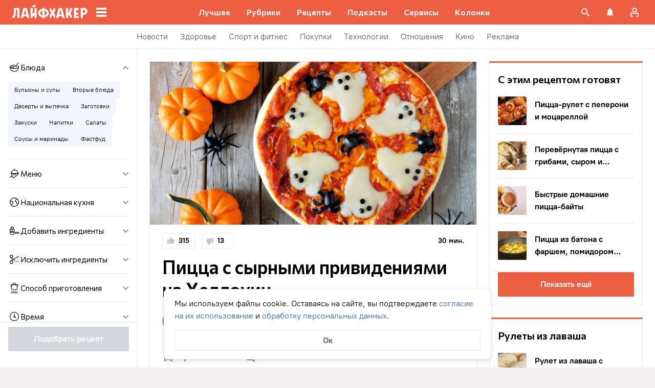

--- FILE ---
content_type: text/html; charset=utf-8
request_url: https://lifehacker.ru/recipe/picca-s-syrnymi-privideniyami-na-xellouin/
body_size: 95854
content:
<!DOCTYPE html><html  lang="ru-RU" data-version="7.5.10"><head><meta charset="utf-8">
<meta name="viewport" content="width=device-width, initial-scale=1">
<title>Пицца с сырными привидениями на Хеллоуин — Лайфхакер</title>
<script src="https://yandex.ru/ads/system/context.js" crossorigin="anonymous" async></script>
<script src="https://yandex.ru/ads/system/header-bidding.js" async></script>
<style>@font-face{ascent-override:92%;descent-override:14%;font-family:Commissioner Fallback;size-adjust:102%;src:local("Trebuchet MS")}@font-face{font-display:swap;font-family:Commissioner;font-style:normal;font-weight:400;src:url(/_nuxt/commissioner-cyrillic-ext-DkishM3g.woff2) format("woff2");unicode-range:u+0460-052f,u+1c80-1c8a,u+20b4,u+2de0-2dff,u+a640-a69f,u+fe2e-fe2f}@font-face{font-display:swap;font-family:Commissioner;font-style:normal;font-weight:400;src:url(/_nuxt/commissioner-cyrillic-CXRMZCSJ.woff2) format("woff2");unicode-range:u+0301,u+0400-045f,u+0490-0491,u+04b0-04b1,u+2116}@font-face{font-display:swap;font-family:Commissioner;font-style:normal;font-weight:400;src:url(/_nuxt/commissioner-latin-ext-DHU98tzF.woff2) format("woff2");unicode-range:u+0100-02ba,u+02bd-02c5,u+02c7-02cc,u+02ce-02d7,u+02dd-02ff,u+0304,u+0308,u+0329,u+1d00-1dbf,u+1e00-1e9f,u+1ef2-1eff,u+2020,u+20a0-20ab,u+20ad-20c0,u+2113,u+2c60-2c7f,u+a720-a7ff}@font-face{font-display:swap;font-family:Commissioner;font-style:normal;font-weight:400;src:url(/_nuxt/commissioner-latin-BQgS9_UG.woff2) format("woff2");unicode-range:u+00??,u+0131,u+0152-0153,u+02bb-02bc,u+02c6,u+02da,u+02dc,u+0304,u+0308,u+0329,u+2000-206f,u+20ac,u+2122,u+2191,u+2193,u+2212,u+2215,u+feff,u+fffd}@font-face{font-display:swap;font-family:Commissioner;font-style:normal;font-weight:600;src:url(/_nuxt/commissioner-cyrillic-ext-DkishM3g.woff2) format("woff2");unicode-range:u+0460-052f,u+1c80-1c8a,u+20b4,u+2de0-2dff,u+a640-a69f,u+fe2e-fe2f}@font-face{font-display:swap;font-family:Commissioner;font-style:normal;font-weight:600;src:url(/_nuxt/commissioner-cyrillic-CXRMZCSJ.woff2) format("woff2");unicode-range:u+0301,u+0400-045f,u+0490-0491,u+04b0-04b1,u+2116}@font-face{font-display:swap;font-family:Commissioner;font-style:normal;font-weight:600;src:url(/_nuxt/commissioner-latin-ext-DHU98tzF.woff2) format("woff2");unicode-range:u+0100-02ba,u+02bd-02c5,u+02c7-02cc,u+02ce-02d7,u+02dd-02ff,u+0304,u+0308,u+0329,u+1d00-1dbf,u+1e00-1e9f,u+1ef2-1eff,u+2020,u+20a0-20ab,u+20ad-20c0,u+2113,u+2c60-2c7f,u+a720-a7ff}@font-face{font-display:swap;font-family:Commissioner;font-style:normal;font-weight:600;src:url(/_nuxt/commissioner-latin-BQgS9_UG.woff2) format("woff2");unicode-range:u+00??,u+0131,u+0152-0153,u+02bb-02bc,u+02c6,u+02da,u+02dc,u+0304,u+0308,u+0329,u+2000-206f,u+20ac,u+2122,u+2191,u+2193,u+2212,u+2215,u+feff,u+fffd}@font-face{ascent-override:90%;descent-override:20%;font-family:PT Root Fallback;size-adjust:99%;src:local("Arial")}@font-face{font-display:swap;font-family:PT Root;font-style:normal;font-weight:700;src:url(/_nuxt/pt-root-bold-cyrillic-ext-DvRWtDjP.woff2) format("woff2");unicode-range:u+0460-052f,u+1c80-1c8a,u+20b4,u+2de0-2dff,u+a640-a69f,u+fe2e-fe2f}@font-face{font-display:swap;font-family:PT Root;font-style:normal;font-weight:700;src:url(/_nuxt/pt-root-bold-cyrillic-BLhMUhD6.woff2) format("woff2");unicode-range:u+0301,u+0400-045f,u+0490-0491,u+04b0-04b1,u+2116}@font-face{font-display:swap;font-family:PT Root;font-style:normal;font-weight:700;src:url(/_nuxt/pt-root-bold-latin-ext-CNk3-nEk.woff2) format("woff2");unicode-range:u+0100-02ba,u+02bd-02c5,u+02c7-02cc,u+02ce-02d7,u+02dd-02ff,u+0304,u+0308,u+0329,u+1d00-1dbf,u+1e00-1e9f,u+1ef2-1eff,u+2020,u+20a0-20ab,u+20ad-20c0,u+2113,u+2c60-2c7f,u+a720-a7ff}@font-face{font-display:swap;font-family:PT Root;font-style:normal;font-weight:700;src:url(/_nuxt/pt-root-bold-latin-CIvPDHA6.woff2) format("woff2");unicode-range:u+00??,u+0131,u+0152-0153,u+02bb-02bc,u+02c6,u+02da,u+02dc,u+0304,u+0308,u+0329,u+2000-206f,u+20ac,u+2122,u+2191,u+2193,u+2212,u+2215,u+feff,u+fffd}@font-face{font-display:swap;font-family:PT Root;font-style:normal;font-weight:light;src:url(/_nuxt/pt-root-light-cyrillic-ext-DZg1-2W2.woff2) format("woff2");unicode-range:u+0460-052f,u+1c80-1c8a,u+20b4,u+2de0-2dff,u+a640-a69f,u+fe2e-fe2f}@font-face{font-display:swap;font-family:PT Root;font-style:normal;font-weight:light;src:url(/_nuxt/pt-root-light-cyrillic-C71uOQkK.woff2) format("woff2");unicode-range:u+0301,u+0400-045f,u+0490-0491,u+04b0-04b1,u+2116}@font-face{font-display:swap;font-family:PT Root;font-style:normal;font-weight:light;src:url(/_nuxt/pt-root-light-latin-ext-73rX_KCB.woff2) format("woff2");unicode-range:u+0100-02ba,u+02bd-02c5,u+02c7-02cc,u+02ce-02d7,u+02dd-02ff,u+0304,u+0308,u+0329,u+1d00-1dbf,u+1e00-1e9f,u+1ef2-1eff,u+2020,u+20a0-20ab,u+20ad-20c0,u+2113,u+2c60-2c7f,u+a720-a7ff}@font-face{font-display:swap;font-family:PT Root;font-style:normal;font-weight:light;src:url(/_nuxt/pt-root-light-latin-D6lfDLeH.woff2) format("woff2");unicode-range:u+00??,u+0131,u+0152-0153,u+02bb-02bc,u+02c6,u+02da,u+02dc,u+0304,u+0308,u+0329,u+2000-206f,u+20ac,u+2122,u+2191,u+2193,u+2212,u+2215,u+feff,u+fffd}@font-face{font-display:swap;font-family:PT Root;font-style:normal;font-weight:medium;src:url(/_nuxt/pt-root-medium-cyrillic-ext-3S4moe3W.woff2) format("woff2");unicode-range:u+0460-052f,u+1c80-1c8a,u+20b4,u+2de0-2dff,u+a640-a69f,u+fe2e-fe2f}@font-face{font-display:swap;font-family:PT Root;font-style:normal;font-weight:medium;src:url(/_nuxt/pt-root-medium-cyrillic-hWK9t7mk.woff2) format("woff2");unicode-range:u+0301,u+0400-045f,u+0490-0491,u+04b0-04b1,u+2116}@font-face{font-display:swap;font-family:PT Root;font-style:normal;font-weight:medium;src:url(/_nuxt/pt-root-medium-latin-ext-tvU4uSyG.woff2) format("woff2");unicode-range:u+0100-02ba,u+02bd-02c5,u+02c7-02cc,u+02ce-02d7,u+02dd-02ff,u+0304,u+0308,u+0329,u+1d00-1dbf,u+1e00-1e9f,u+1ef2-1eff,u+2020,u+20a0-20ab,u+20ad-20c0,u+2113,u+2c60-2c7f,u+a720-a7ff}@font-face{font-display:swap;font-family:PT Root;font-style:normal;font-weight:medium;src:url(/_nuxt/pt-root-medium-latin-D6B0UbJY.woff2) format("woff2");unicode-range:u+00??,u+0131,u+0152-0153,u+02bb-02bc,u+02c6,u+02da,u+02dc,u+0304,u+0308,u+0329,u+2000-206f,u+20ac,u+2122,u+2191,u+2193,u+2212,u+2215,u+feff,u+fffd}@font-face{font-display:swap;font-family:PT Root;font-style:normal;font-weight:regular;src:url(/_nuxt/pt-root-regular-cyrillic-ext-CX5iPA94.woff2) format("woff2");unicode-range:u+0460-052f,u+1c80-1c8a,u+20b4,u+2de0-2dff,u+a640-a69f,u+fe2e-fe2f}@font-face{font-display:swap;font-family:PT Root;font-style:normal;font-weight:regular;src:url(/_nuxt/pt-root-regular-cyrillic-7AtP7voP.woff2) format("woff2");unicode-range:u+0301,u+0400-045f,u+0490-0491,u+04b0-04b1,u+2116}@font-face{font-display:swap;font-family:PT Root;font-style:normal;font-weight:regular;src:url(/_nuxt/pt-root-regular-latin-ext-BJ6GUxYM.woff2) format("woff2");unicode-range:u+0100-02ba,u+02bd-02c5,u+02c7-02cc,u+02ce-02d7,u+02dd-02ff,u+0304,u+0308,u+0329,u+1d00-1dbf,u+1e00-1e9f,u+1ef2-1eff,u+2020,u+20a0-20ab,u+20ad-20c0,u+2113,u+2c60-2c7f,u+a720-a7ff}@font-face{font-display:swap;font-family:PT Root;font-style:normal;font-weight:regular;src:url(/_nuxt/pt-root-regular-latin-DxPKeczv.woff2) format("woff2");unicode-range:u+00??,u+0131,u+0152-0153,u+02bb-02bc,u+02c6,u+02da,u+02dc,u+0304,u+0308,u+0329,u+2000-206f,u+20ac,u+2122,u+2191,u+2193,u+2212,u+2215,u+feff,u+fffd}@font-face{font-display:swap;font-family:Menlo;src:url(/_nuxt/menlo-gKnuSF0x.woff2) format("woff2")}body{background:#f2f0f0;font-family:PT Root,PT Root Fallback,Arial,sans-serif;font-feature-settings:"kern" 0}.amp-body{background:var(--background-color,#fbf8f8)}*{box-sizing:border-box;margin:0;padding:0}:focus{outline:none}*{-webkit-tap-highlight-color:transparent}[data-focus-visible]{outline:1px auto -webkit-focus-ring-color}img{max-width:100%}</style>
<style>.error-icon__image[data-v-4b420c48]{display:block;width:100%}</style>
<style>.modal-fade-enter-active,.modal-fade-leave-active{opacity:0}.error-ok-button{background:#ed5e42;border:none;border-radius:2px;color:#fff;cursor:pointer;font-family:PT Root,PT Root Fallback,Arial,sans-serif;font-size:16px;font-weight:700;line-height:24px;padding:8px;width:100%}@media (hover:hover){.error-ok-button:hover{background:#d44b3f}}</style>
<style>.modal-fade-enter-active,.modal-fade-leave-active{opacity:0}.error-modal{align-items:center;display:flex;justify-content:center;margin:auto}.error-modal__container{background:#fff;border-radius:8px;max-width:320px;padding:40px 24px 24px;position:relative}.error-modal__icon{margin-bottom:24px;margin-left:auto;margin-right:auto;max-width:164px}.error-modal__content{font-family:PT Root,PT Root Fallback,Arial,sans-serif;font-size:16px;line-height:24px}.error-modal__button{margin-top:24px}</style>
<style>.comments-limit-error-modal__text{text-align:center}</style>
<style>.modal-fade-enter-active[data-v-0e5550bc],.modal-fade-leave-active[data-v-0e5550bc]{opacity:0}@keyframes action-sheet-0e5550bc{0%{transform:translateY(100%)}to{transform:translateY(0)}}.action-sheet[data-v-0e5550bc]{align-content:flex-end;align-items:flex-end;display:flex;width:100vw}.action-sheet__container[data-v-0e5550bc]{animation-delay:.3s;animation-duration:.3s;animation-name:action-sheet-0e5550bc;animation-timing-function:linear;background:#fff;border-radius:12px 12px 0 0;position:relative;width:100%}.action-sheet__header[data-v-0e5550bc]{height:48px;width:100%}.action-sheet__header[data-v-0e5550bc]:before{background:#e7e7e7;border-radius:2px;content:"";height:4px;left:0;margin:0 auto;position:absolute;right:0;top:22px;width:36px}</style>
<style>.modal-fade-enter-active[data-v-4f2c359b],.modal-fade-leave-active[data-v-4f2c359b]{opacity:0}.error-action-sheet__container[data-v-4f2c359b]{padding:16px}.error-action-sheet__icon[data-v-4f2c359b]{margin-bottom:24px;margin-left:auto;margin-right:auto;max-width:164px}.error-action-sheet__content[data-v-4f2c359b]{font-family:PT Root,PT Root Fallback,Arial,sans-serif;font-size:16px;line-height:24px;margin-bottom:24px}.error-action-sheet__button[data-v-4f2c359b]{width:100%}</style>
<style>.comments-limit-error-action-sheet__text{text-align:center}</style>
<style>:root{--main-color:#ed5e42;--main-color-2:#2962f9;--preview-header-color:#a0270f;--hover-color:#d44b3f;--hover-color-2:#264eb1;--bg-color-substrate:#fbf8f8;--bg-color-substrate-2:#f3f5fc;--bg-color-substrate-3:#f3f5fc;--disabled-color:#d4d7de}</style>
<style>@charset "UTF-8";.single-article__post-content{overflow-wrap:break-word}.single-article__post-content ol,.single-article__post-content ul{list-style:none;margin-bottom:12px}@media (min-width:768px){.single-article__post-content ol,.single-article__post-content ul{margin-bottom:16px}}.single-article__post-content ol li,.single-article__post-content ul li{position:relative}.single-article__post-content ol li:before,.single-article__post-content ul li:before{display:inline-block;margin-right:8px}.single-article__post-content ol li:not(:last-child),.single-article__post-content ul li:not(:last-child){margin-bottom:8px}.single-article__post-content ol li ul,.single-article__post-content ol li>ol,.single-article__post-content ul li ul,.single-article__post-content ul li>ol{margin-top:8px}.single-article__post-content ol{counter-reset:section}.single-article__post-content ol>li:before{content:counter(section) ".";counter-increment:section}.single-article__post-content ol>li:nth-child(-n+10):before{min-width:15px}@media (min-width:768px){.single-article__post-content ol>li:nth-child(-n+10):before{min-width:17px}}.single-article__post-content ol>li:nth-child(-n+10) ol,.single-article__post-content ol>li:nth-child(-n+10) ul{margin-left:20px}@media (min-width:768px){.single-article__post-content ol>li:nth-child(-n+10) ol,.single-article__post-content ol>li:nth-child(-n+10) ul{margin-left:24px}}.single-article__post-content ol>li:nth-child(n+10):before{min-width:24px}@media (min-width:768px){.single-article__post-content ol>li:nth-child(n+10):before{min-width:28px}}.single-article__post-content ol>li:nth-child(n+10) ol,.single-article__post-content ol>li:nth-child(n+10) ul{margin-left:30px}@media (min-width:768px){.single-article__post-content ol>li:nth-child(n+10) ol,.single-article__post-content ol>li:nth-child(n+10) ul{margin-left:34px}}.single-article__post-content ul>li:before{content:"∙";min-width:6px}@media (min-width:768px){.single-article__post-content ul>li:before{min-width:8px}}.single-article__post-content ul ol,.single-article__post-content ul>li>ul{margin-left:12px}@media (min-width:768px){.single-article__post-content ul ol,.single-article__post-content ul>li>ul{margin-left:16px}}.single-article__post-content ul>li>ul>li:before{content:"-"}.single-article__post-content ul>li:nth-child(-n+10) ol,.single-article__post-content ul>li:nth-child(-n+10) ul{margin-left:12px}@media (min-width:768px){.single-article__post-content ul>li:nth-child(-n+10) ol,.single-article__post-content ul>li:nth-child(-n+10) ul{margin-left:16px}}.single-article__post-content ul>li:nth-child(n+10) ol,.single-article__post-content ul>li:nth-child(n+10) ul{margin-left:12px}@media (min-width:768px){.single-article__post-content ul>li:nth-child(n+10) ol,.single-article__post-content ul>li:nth-child(n+10) ul{margin-left:16px}}.single-article__post-content a.lh-link,.single-article__post-content a:not([class]):not([data-rel*=lightbox]){border-bottom:2px solid transparent;color:var(--main-color-2);text-decoration:none}.single-article__post-content a.lh-link:visited,.single-article__post-content a:not([class]):not([data-rel*=lightbox]):visited{color:#7142d6}.single-article__post-content hr{border:1px solid #e7e7e7}.single-article__post-content hr:first-child{margin-bottom:24px}.single-article__post-content hr:not(:last-child):not(:first-child){margin:24px 0}.single-article__post-content hr:last-child{margin-top:24px}.single-article__post-content>*{position:relative}.template-promo .single-article__post-content{margin-bottom:32px}.single-article__post-content .single-article__post-content{padding:0}.single-article__post-content a[name]:not([href]){position:relative;top:-50px;visibility:hidden}.single-article__post-content>p:not(:last-child){margin-bottom:12px}.single-article__post-content>p:not(:last-child)+ol,.single-article__post-content>p:not(:last-child)+ul{margin-top:-4px}.single-article__post-content>p:empty{margin:0}.single-article__post-content>p>img[class*=wp-image]{display:block;margin-bottom:24px;margin-top:24px}.single-article__post-content .image-with-description{margin-bottom:24px}.single-article__post-content .image-with-description figure{margin-bottom:8px}.single-article__post-content .image-with-description p{color:#000;font-family:PT Root,PT Root Fallback,Arial,sans-serif;font-size:14px;font-weight:400;line-height:20px}.single-article__post-content figure,.single-article__post-content iframe{max-width:100%}.single-article__post-content .mobile-border-wrapper{background-color:#eee;line-height:0;margin-bottom:24px;padding:12px 16px;width:100%}.single-article__post-content .mobile-border-wrapper>img{width:288px}@media (min-width:768px){.single-article__post-content .mobile-border-wrapper>img{width:252px}}.single-article__post-content img{height:auto;max-width:100%;width:100%}.single-article__post-content img.mobile-border{background-color:#eee;padding:0}.single-article__post-content img[class*=wp-image-].size-full:not(.mobile-border){width:100%}.single-article__post-content img[class*=wp-image-].alignleft{display:block;margin-left:0;margin-right:auto}.single-article__post-content img[class*=wp-image-].alignright{display:block;margin-left:auto;margin-right:0}.single-article__post-content img[class*=wp-image-].aligncenter{display:block;margin:0 auto;text-align:center}.single-article__post-content .regular-border{border:1px solid #e7e7e7}.single-article__post-content .core-html,.single-article__post-content figure{margin:24px 0}.single-article__post-content .wp-element-caption,.single-article__post-content figcaption{color:#5c5c5c;font-family:PT Root,PT Root Fallback,Arial,sans-serif;font-size:12px;font-weight:400;line-height:18px}.single-article__post-content .wp-element-caption.wp-caption-text a,.single-article__post-content figcaption.wp-caption-text a{color:#5c5c5c;font-family:PT Root,PT Root Fallback,Arial,sans-serif;font-size:12px;font-weight:400;line-height:18px;text-decoration:none}.single-article__post-content .wp-element-caption.wp-caption-text a:not(.without-base-styles),.single-article__post-content .wp-element-caption.wp-caption-text a:not(.without-base-styles):visited,.single-article__post-content .wp-element-caption.wp-caption-text a:not([class]):not([data-rel*=lightbox]),.single-article__post-content .wp-element-caption.wp-caption-text a:not([class]):not([data-rel*=lightbox]):visited,.single-article__post-content .wp-element-caption.wp-caption-text a:not([class]):not([data-rel*=whitebox]),.single-article__post-content .wp-element-caption.wp-caption-text a:not([class]):not([data-rel*=whitebox]):visited,.single-article__post-content figcaption.wp-caption-text a:not(.without-base-styles),.single-article__post-content figcaption.wp-caption-text a:not(.without-base-styles):visited,.single-article__post-content figcaption.wp-caption-text a:not([class]):not([data-rel*=lightbox]),.single-article__post-content figcaption.wp-caption-text a:not([class]):not([data-rel*=lightbox]):visited,.single-article__post-content figcaption.wp-caption-text a:not([class]):not([data-rel*=whitebox]),.single-article__post-content figcaption.wp-caption-text a:not([class]):not([data-rel*=whitebox]):visited{color:#5c5c5c;font-family:PT Root,PT Root Fallback,Arial,sans-serif;font-size:12px;font-weight:400;line-height:18px}.single-article__post-content .viqeo-slot{margin:24px 0}.single-article__post-content .sp-body>h3,.single-article__post-content .sp-body>h4,.single-article__post-content .sp-body>h5,.single-article__post-content .sp-body>h6,.single-article__post-content>h3,.single-article__post-content>h4,.single-article__post-content>h5,.single-article__post-content>h6{margin-top:24px}.single-article__post-content .sp-body>h2,.single-article__post-content .sp-body>h3,.single-article__post-content .sp-body>h4,.single-article__post-content .sp-body>h5,.single-article__post-content .sp-body>h6,.single-article__post-content>h2,.single-article__post-content>h3,.single-article__post-content>h4,.single-article__post-content>h5,.single-article__post-content>h6{font-family:Commissioner,Commissioner Fallback,Trebuchet MS,sans-serif;font-weight:700}.single-article__post-content .sp-body>h2,.single-article__post-content>h2{margin-bottom:12px}.single-article__post-content .sp-body>h3,.single-article__post-content .sp-body>h4,.single-article__post-content .sp-body>h5,.single-article__post-content .sp-body>h6,.single-article__post-content>h3,.single-article__post-content>h4,.single-article__post-content>h5,.single-article__post-content>h6{margin-bottom:8px}.single-article__post-content .sp-body>h1,.single-article__post-content>h1{color:#000;font-family:Commissioner,Commissioner Fallback,Trebuchet MS,sans-serif;font-size:28px;font-weight:600;line-height:36px}.single-article__post-content .sp-body>h2,.single-article__post-content>h2{color:#000;font-family:Commissioner,Commissioner Fallback,Trebuchet MS,sans-serif;font-size:26px;font-weight:600;line-height:34px}.single-article__post-content .sp-body>h3,.single-article__post-content>h3{color:#000;font-family:Commissioner,Commissioner Fallback,Trebuchet MS,sans-serif;font-size:22px;font-weight:600;line-height:30px}.single-article__post-content .sp-body>h4,.single-article__post-content>h4{color:#000;font-family:Commissioner,Commissioner Fallback,Trebuchet MS,sans-serif;font-size:18px;font-weight:600;line-height:26px}.single-article__post-content .sp-body>h5,.single-article__post-content>h5{font-size:14px}.single-article__post-content .sp-body>h6,.single-article__post-content>h6{font-size:12px}.single-article__post-content .lightgrey-box{background:#f3f5fc;border:1px solid #e1eafd;margin:24px -16px;padding:24px}@media (min-width:768px){.single-article__post-content .lightgrey-box{margin:24px 0}}@media (min-width:1024px){.single-article__post-content .lightgrey-box{margin:24px -24px}}.single-article__post-content amp-iframe,.single-article__post-content amp-viqeo-player{margin:24px 0}.single-article__post-content iframe{border:none;min-width:100%;width:100%}.single-article__post-content .siema-caption a{text-decoration:none}.single-article__post-content .siema-caption a,.single-article__post-content .siema-caption a:not(.without-base-styles),.single-article__post-content .siema-caption a:not(.without-base-styles):visited,.single-article__post-content .siema-caption a:not([class]):not([data-rel*=lightbox]),.single-article__post-content .siema-caption a:not([class]):not([data-rel*=lightbox]):visited,.single-article__post-content .siema-caption a:not([class]):not([data-rel*=whitebox]),.single-article__post-content .siema-caption a:not([class]):not([data-rel*=whitebox]):visited{color:#5c5c5c;font-family:PT Root,PT Root Fallback,Arial,sans-serif;font-size:12px;font-weight:400;line-height:18px}.single-article__post-content h2~iframe,.single-article__post-content h2~p>iframe{margin-top:0}.single-article__post-content p+p>iframe{margin-bottom:8px;margin-top:8px}.single-article__post-content p>iframe{margin-bottom:8px;margin-top:24px}.custom-button-amp{background:var(--main-color);border:0;border-radius:2px;color:#000;color:#fff;font-family:PT Root,PT Root Fallback,Arial,sans-serif;font-size:16px;font-weight:700;line-height:24px;text-align:center;width:100%}.custom-button-amp:disabled{background-color:#d4d7de;cursor:default}.image__link{border:none;width:100%}.image__link amp-img{margin:0 auto}.single-article__post-content{color:#000;font-family:PT Root,PT Root Fallback,Arial,sans-serif;font-size:16px;font-weight:400;line-height:24px}@media (min-width:768px){.single-article__post-content{font-size:18px;line-height:26px}}.single-article__post-content h1{color:#000;font-family:Commissioner,Commissioner Fallback,Trebuchet MS,sans-serif;font-size:28px;font-weight:600;line-height:36px}@media (min-width:768px){.single-article__post-content h1{font-size:36px;line-height:44px}}.single-article__post-content h2{color:#000;font-family:Commissioner,Commissioner Fallback,Trebuchet MS,sans-serif;font-size:26px;font-weight:600;line-height:34px}@media (min-width:768px){.single-article__post-content h2{font-size:28px;line-height:36px}}.single-article__post-content h3{color:#000;font-family:Commissioner,Commissioner Fallback,Trebuchet MS,sans-serif;font-size:22px;font-weight:600;line-height:30px}@media (min-width:768px){.single-article__post-content h3{font-size:24px;line-height:32px}}.single-article__post-content h4{color:#000;font-family:Commissioner,Commissioner Fallback,Trebuchet MS,sans-serif;font-size:18px;font-weight:600;line-height:26px}@media (min-width:768px){.single-article__post-content h4{font-size:20px;line-height:28px}.template-promo .single-article__post-content{margin-bottom:40px}}.add-margin-bottom .above-comments-widgets__container .single-article__post-content iframe{margin-bottom:0}.above-comments-widgets__container .single-article__post-content .html-widget__title~iframe,.above-comments-widgets__container .single-article__post-content h2~iframe{margin-top:0}.single-article__post-content .mobile-border-wrapper{align-items:center;display:inline-flex;flex-wrap:wrap;justify-content:center}@media (min-width:768px){.single-article__post-content .mobile-border-wrapper{flex-wrap:nowrap;padding:16px}.single-article__post-content .sp-body>h2,.single-article__post-content>h2{margin-top:40px}}.single-article__post-content .viqeo-embed{margin-bottom:12px}@media (min-width:768px){.single-article__post-content .viqeo-embed{margin-bottom:16px}}.single-article__post-content .tiktok-embed{min-width:288px!important}@media (min-width:768px){.template-broadside .single-article__post-content.single-article__content-container iframe[id*=quiz]{left:calc(var(--vw)*100/2*-1 - -296px)!important;margin-right:calc(var(--vw)*100/2*-1 - -296px)!important;max-width:calc(var(--vw)*100)!important;position:relative!important;width:calc(var(--vw)*100)!important}}@media (min-width:1024px){.template-broadside .single-article__post-content.single-article__content-container iframe[id*=quiz]{left:calc(var(--vw)*100/2*-1 - -366px)!important;margin-right:calc(var(--vw)*100/2*-1 - -366px)!important}}.single-article__post-content figure:not([class*=stk-]){max-width:100%!important;width:100%!important}.single-article__post-content figure:not([class*=stk-]) .size-full{width:100%}.single-article__post-content figure:not([class*=stk-]) .mobile-border-wrapper{margin-bottom:8px}.single-article__post-content figure:not([class*=stk-]) a:not([class]){border-bottom:none}.single-article__post-content figure:not([class*=stk-]).aligncenter .image__link{display:flex;justify-content:center}.single-article__post-content figure:not([class*=stk-]).alignleft .image__link{display:flex;justify-content:left}.single-article__post-content figure:not([class*=stk-]).alignright .image__link{display:flex;justify-content:right}.single-article__post-content .instagram-media,.single-article__post-content .twitter-tweet{margin-bottom:24px!important;margin-top:24px!important}.single-article__post-content iframe[id^=iFrameResizer],.single-article__post-content iframe[id^=vkwidget]{margin-bottom:24px;margin-top:24px}.add-margin-bottom .single-article__post-content iframe[id^=iFrameResizer]{margin-bottom:0}.single-article__post-content pre{white-space:pre-wrap}@media (min-width:768px){.speech-author{align-items:stretch;flex-direction:row}.speech-author .portrait-author{align-self:flex-start;margin-bottom:0;margin-right:16px}}.speech-author .portrait-author img{height:100%;-o-object-fit:cover;object-fit:cover;-o-object-position:center;object-position:center;width:100%}@media (min-width:768px){.speech-author .description-author{padding-top:8px}.speech-author .name-author{align-self:flex-start;text-align:left}.speech-author .about-author{color:#000;flex-grow:1;font-family:PT Root,PT Root Fallback,Arial,sans-serif;font-size:16px;font-weight:700;font-weight:500;line-height:24px}.speech-author .about-author:empty{flex-grow:0;margin-top:4px}.speech-wrapper{display:grid;grid-template-areas:"portrait name" "portrait about" "speech   speech";grid-template-columns:min-content 1fr;grid-template-rows:auto;padding:24px 16px 32px}.speech-wrapper .portrait-author{align-self:flex-start;grid-area:portrait;margin-right:16px}.speech-wrapper .name-author{align-self:end;grid-area:name;text-align:left}.speech-wrapper .about{color:#000;font-family:PT Root,PT Root Fallback,Arial,sans-serif;font-size:16px;font-weight:700;font-weight:400;grid-area:about;line-height:24px}.speech-wrapper .speech{grid-area:speech}.speech-wrapper .speech>p:not(:last-child){margin-bottom:12px}.speech-simple{padding:24px 16px 32px}.promo-block__container{padding-left:24px;padding-right:24px}}.promo-block__header{display:flex;justify-content:space-between}.promo-block__ads{flex-grow:1}.promo-block__logo-wrapper{display:flex;overflow:hidden}@media (hover:hover){.promo-block__button:hover:before{opacity:1}}code{background:#f3f5fc;border-radius:4px;-webkit-box-decoration-break:clone;box-decoration-break:clone;box-shadow:4px 0 #f3f5fc,-4px 0 #f3f5fc;color:#000;display:block;font-family:Menlo,monospace;font-size:16px;font-weight:400;line-height:24px;margin:24px 4px;padding:2.5px 0;word-break:break-word}@media (min-width:768px){code{font-size:18px;line-height:26px}}iframe[src*=quiz]{border:none;box-shadow:none;box-sizing:content-box;margin-top:-50px;outline:none;overflow:hidden;padding-top:50px;width:100%}.html-widget__title{color:#000;font-family:Commissioner,Commissioner Fallback,Trebuchet MS,sans-serif;font-size:26px;font-weight:600;line-height:34px;margin-bottom:16px;margin-top:24px}@media (min-width:768px){.html-widget__title{font-size:28px;line-height:36px}}html.no-scroll{overflow:hidden;overscroll-behavior:none;touch-action:none}@view-transition{navigation:auto}.modal-fade-enter-active,.modal-fade-leave-active{opacity:0}:root{--main-color:#ed5e42;--main-color-2:#2962f9;--preview-header-color:#a0270f;--hover-color:#d44b3f;--hover-color-2:#264eb1;--bg-color-substrate:#fbf8f8;--bg-color-substrate-2:#f3f5fc;--bg-color-substrate-3:#f3f5fc;--disabled-color:#d4d7de}.wpappbox{display:none}.ub-sticky-side-right{pointer-events:none}#credential_picker_iframe{z-index:9999999999!important}body.one-level-menu>.adfox-banner-background{top:0!important}.test-pixel,.test-pixel-observer{font-size:0;height:1px;opacity:0;position:absolute;width:1px}</style>
<style>.recipes__container[data-v-5ac560f1]{width:640px}@media (min-width:768px){.recipes__container_error[data-v-5ac560f1]{margin-bottom:24px}}.filters__paranja[data-v-5ac560f1]{background-color:#000;bottom:0;left:0;opacity:.8;position:fixed;right:0;top:0;transition:opacity .4s linear;width:100%;z-index:98}@media (min-width:1024px){.filters__paranja[data-v-5ac560f1]{display:none}}.filters__paranja-enter[data-v-5ac560f1],.filters__paranja-leave-to[data-v-5ac560f1]{opacity:0!important}.filters__paranja-enter-to[data-v-5ac560f1]{opacity:.75!important}.recipes-layout[data-v-5ac560f1]{background:#e5e5e5;display:flex;flex-direction:column;min-height:100vh}.recipes-layout__shutter[data-v-5ac560f1]{height:48px;left:0;position:absolute;top:0;touch-action:none;width:100%}@media (min-width:1024px){.recipes-layout__shutter[data-v-5ac560f1]{display:none}}.recipes-layout__main[data-v-5ac560f1]{margin-top:16px;order:2}@media (min-width:768px){.recipes-layout__main[data-v-5ac560f1]{margin-top:24px}}.recipes-layout__branding[data-v-5ac560f1]{display:none}.recipes-layout__content[data-v-5ac560f1]{background:#fff;display:flex;flex:1;justify-content:center;margin-left:auto;margin-right:auto;width:100%;z-index:3}@media (min-width:1280px){.recipes-layout__content[data-v-5ac560f1]{justify-content:space-between;max-width:1280px}}.recipes-layout__content--up[data-v-5ac560f1]{z-index:13}.recipes-layout__filter-wrapper[data-v-5ac560f1]{bottom:0;display:flex;left:0;margin-top:80px;order:1;position:fixed;right:0;top:0;transform:translateY(150%);transition:transform 25ms linear;width:100%;will-change:transform;z-index:99}@media (min-width:768px){.recipes-layout__filter-wrapper[data-v-5ac560f1]{margin-right:0}}@media (min-width:1024px){.recipes-layout__filter-wrapper[data-v-5ac560f1]{align-self:flex-start;background:transparent;border-right:1px solid #e7e7e7;flex:1 0 260px;height:100vh;margin-right:24px;margin-top:unset;max-width:268px;min-width:268px;padding-bottom:24px;position:sticky;top:48px;transform:translateY(0);z-index:2}}@media (min-width:1280px){.recipes-layout__filter-wrapper[data-v-5ac560f1]{margin-right:0}}.recipes-layout__filter-wrapper_open[data-v-5ac560f1]{transform:translateY(0)}@media (min-width:1024px){.recipes-layout__filter-wrapper_open[data-v-5ac560f1]{transform:translateY(0)}}.recipes-layout__filter-wrapper-inner[data-v-5ac560f1]{background-color:#fff;border-radius:12px 12px 0 0;padding-top:48px;position:relative;width:100%}.recipes-layout__filter-wrapper-inner[data-v-5ac560f1]:before{background-color:#e7e7e7;border-radius:4px;content:"";height:4px;left:calc(50% - 18px);position:absolute;top:23px;width:36px}@media (min-width:1024px){.recipes-layout__filter-wrapper-inner[data-v-5ac560f1]{background-color:unset;border-radius:unset;height:unset;padding-top:0}.recipes-layout__filter-wrapper-inner[data-v-5ac560f1]:after,.recipes-layout__filter-wrapper-inner[data-v-5ac560f1]:before{display:none}}.recipes-layout__right-sidebar[data-v-5ac560f1]{display:none;order:3}@media (min-width:1280px){.recipes-layout__right-sidebar[data-v-5ac560f1]{display:block;margin-right:24px;margin-top:24px;width:300px}}.recipes-layout__right-sidebar-widget-list[data-v-5ac560f1]{height:100%}.recipes-layout__filter-button[data-v-5ac560f1]{bottom:16px;position:fixed;right:16px;z-index:10}@media (min-width:1024px){.recipes-layout__filter-button[data-v-5ac560f1]{display:none}}@media print{.recipes-layout__filter-button[data-v-5ac560f1]{display:none}}.recipes-layout__filter-button--smart-banner[data-v-5ac560f1]{bottom:100px}@media print{.recipes-layout[data-v-5ac560f1]>:not(.recipes-layout__content),.recipes-layout__filter-wrapper[data-v-5ac560f1],.recipes-layout__right-sidebar[data-v-5ac560f1]{display:none}.recipes-layout__content[data-v-5ac560f1]{background:none;max-width:unset}}</style>
<style>.widgets-renderer .widget-between-posts.add-margin-bottom .lightgrey-box{margin:24px -16px 0}.other-content__main .widgets-renderer{max-width:100vw}@media (min-width:768px){.other-content__main .widgets-renderer{max-width:640px;min-width:100%}}.other-content__main .widgets-renderer h2,.other-content__main .widgets-renderer h3,.other-content__main .widgets-renderer h4,.other-content__main .widgets-renderer h5,.other-content__main .widgets-renderer h6{margin-top:24px}.other-content__main .widgets-renderer *~h2:not(.lh-middle-article-card__title){margin-top:32px}@media (min-width:768px){.other-content__main .widgets-renderer *~h2:not(.lh-middle-article-card__title){margin-top:40px}}.other-content__main .widgets-renderer *~h3:not(.lh-middle-article-card__title),.other-content__main .widgets-renderer *~h4:not(.lh-middle-article-card__title),.other-content__main .widgets-renderer *~h5:not(.lh-middle-article-card__title),.other-content__main .widgets-renderer *~h6:not(.lh-middle-article-card__title){margin-top:24px}.widgets-renderer__sticky{contain-intrinsic-height:auto 100vh;contain-intrinsic-width:auto 300px;content-visibility:auto}.other-content__right-sidebar .widgets-renderer__sticky,.recipes-layout__right-sidebar .widgets-renderer__sticky{position:sticky;top:72px}.widgets-renderer-item_parsed-html:not(:has(.lightgrey-box,.grey-box)){content-visibility:auto}.widgets-renderer-item_posts-collection{contain-intrinsic-height:auto 570px;contain-intrinsic-width:auto 100vw;content-visibility:auto}@media (min-width:768px){.widgets-renderer-item_posts-collection{contain-intrinsic-height:auto 340px;contain-intrinsic-width:auto 780px}}.widgets-renderer-item_taxonomy-posts-slider{contain-intrinsic-height:auto 330px;contain-intrinsic-width:auto 100vw;content-visibility:auto}@media (min-width:768px){.widgets-renderer-item_taxonomy-posts-slider{contain-intrinsic-width:auto 780px}}.widgets-renderer-item_recipes-list{contain-intrinsic-height:auto 480px;contain-intrinsic-width:auto 100vw;content-visibility:auto}@media (min-width:768px){.widgets-renderer-item_recipes-list{contain-intrinsic-height:auto 640px;contain-intrinsic-width:auto 640px}}.other-content__sidebar-widget{margin:0 auto}.other-content__sidebar-widget:last-child{position:sticky;top:72px}.widget-below-header{overflow:hidden}.widget-below-header .custom-html-widget{text-align:center}.add-margin-bottom{margin-bottom:24px}.homepage__widgets-above-header .add-margin-bottom,.page__widget-above-header.add-margin-bottom,.widget-below-header.add-margin-bottom,.widget-between-posts.add-margin-bottom{margin-bottom:0}.above-comments-widgets__container .widgets-renderer-item_taxonomy-posts-cards+.widgets-renderer-item_taxonomy-posts-cards,.below-comments-widgets__container .widgets-renderer-item_taxonomy-posts-cards+.widgets-renderer-item_taxonomy-posts-cards{margin-top:-24px}@media (min-width:768px){.above-comments-widgets__container .widgets-renderer-item_taxonomy-posts-cards+.widgets-renderer-item_taxonomy-posts-cards,.below-comments-widgets__container .widgets-renderer-item_taxonomy-posts-cards+.widgets-renderer-item_taxonomy-posts-cards{margin-top:-25px}.template-broadside .below-comments-widgets__container{margin:0 auto;max-width:732px;min-width:unset}}.template-two-column .below-comments-widgets__container .add-margin-bottom:last-child{margin-bottom:0}@media (min-width:1024px){.template-table-of-contents .below-comments-widgets__container .add-margin-bottom:last-child{margin-bottom:0}}.template-two-column .other-content__sidebar-widgets .add-margin-bottom:last-child{margin-bottom:0}.type-page .other-content__sidebar-widgets .add-margin-bottom:last-child{margin-bottom:24px}.other-content__sidebar-widget.set-position-fixed{position:fixed;width:300px}</style>
<style>.top-header-container[data-v-c787ebe6]{height:48px;position:sticky;top:0;z-index:999}</style>
<style>.error-boundered[data-v-e6234762]{font-family:PT Root,PT Root Fallback,Arial,sans-serif}</style>
<style>.top-header[data-v-1ff0feb9]{background:var(--main-color);height:48px;width:100%}.route-preview .top-header[data-v-1ff0feb9]{background:var(--preview-header-color)}.top-header .icon[data-v-1ff0feb9]{height:24px;width:24px}.top-header__health-title[data-v-1ff0feb9]{color:#fff;display:none;font-family:Commissioner,Commissioner Fallback,Trebuchet MS,sans-serif;font-size:11px;font-weight:500;letter-spacing:.04em;line-height:24px;margin-left:12px;margin-top:1px;position:relative;text-decoration:none;text-transform:uppercase;transform:translateZ(0);will-change:transform}@media (min-width:360px){.top-header__health-title[data-v-1ff0feb9]{display:block;font-size:11px}}@media (min-width:768px){.top-header__health-title[data-v-1ff0feb9]{font-size:12px;margin-left:16px}}.top-header__health-title[data-v-1ff0feb9]:before{background-color:#fff;content:"";height:100%;left:-6px;position:absolute;width:1px}@media (min-width:768px){.top-header__health-title[data-v-1ff0feb9]:before{left:-8px}}.top-header__notifications[data-v-1ff0feb9]{bottom:0;box-shadow:0 -8px 16px #0000000d;display:flex;height:56px;left:0;position:absolute;width:100%;z-index:1}.top-header__notifications-link[data-v-1ff0feb9]{align-items:center;color:#2962f9;display:flex;font-size:16px;font-weight:700;justify-content:center;text-decoration:none;width:100%}@media (hover:hover){.top-header__notifications-link[data-v-1ff0feb9]:hover{color:#264eb1}}.top-header__inner[data-v-1ff0feb9]{align-items:center;display:flex;height:100%;justify-content:space-between;margin:0 auto;max-width:1280px;position:relative}.top-header__icon[data-v-1ff0feb9]{height:48px;transform:translateZ(0);width:48px;will-change:transform;-webkit-tap-highlight-color:rgba(0,0,0,0)}.top-header__burger-icon[data-v-1ff0feb9]{display:none;height:24px;width:24px}@media (min-width:1024px){.top-header__burger-icon[data-v-1ff0feb9]{display:initial}}.top-header__icon-search[data-v-1ff0feb9]{align-items:center;background:unset;border:none;cursor:pointer;display:flex;justify-content:center}@media (hover:hover){.top-header__icon-search[data-v-1ff0feb9]:hover{background:#fff3}}.top-header__left[data-v-1ff0feb9]{align-items:center;display:flex;flex-basis:100%;height:100%;overflow-x:hidden}.top-header__right[data-v-1ff0feb9]{align-items:center;display:flex;padding-right:4px}@media (min-width:768px){.top-header__right[data-v-1ff0feb9]{padding-right:16px}}@media (min-width:360px){.top-header__right-health[data-v-1ff0feb9]{max-width:120px}}@media (min-width:768px){.top-header__right-health[data-v-1ff0feb9]{max-width:none}}.top-header__logo-lh[data-v-1ff0feb9]{align-items:center;display:flex}@media (min-width:1024px){.top-header__logo-lh[data-v-1ff0feb9]{display:flex;flex:0 0 224px;justify-content:space-between;padding:0 14px 0 24px}}.top-header__logo-lh-link[data-v-1ff0feb9]{display:flex;transform:translateZ(0);will-change:transform}.top-header .top-header__lh-logo-white[data-v-1ff0feb9]{height:24px;width:110px}@media (min-width:768px){.top-header .top-header__lh-logo-white[data-v-1ff0feb9]{height:32px;width:147px}}.top-header__health .top-header__lh-logo-white[data-v-1ff0feb9]{width:92px}@media (min-width:768px){.top-header__health .top-header__lh-logo-white[data-v-1ff0feb9]{width:147px}}.top-header__icon-menu[data-v-1ff0feb9]{cursor:pointer;height:24px;margin:0 8px 0 12px;transform:translateZ(0);will-change:transform}@media (min-width:768px){.top-header__icon-menu[data-v-1ff0feb9]{margin:0 20px 0 22px}}@media (min-width:1024px){.top-header__icon-menu[data-v-1ff0feb9]{display:none}}.top-header__avatar[data-v-1ff0feb9]{align-items:center;cursor:pointer;display:flex;height:48px;justify-content:center;position:relative;transform:translateZ(0);width:48px;will-change:transform;-webkit-tap-highlight-color:rgba(0,0,0,0)}.top-header__avatar-image[data-v-1ff0feb9]{background-color:#fff;border-radius:50%;display:block;height:40px;margin-bottom:0;-o-object-fit:cover;object-fit:cover;-o-object-position:center;object-position:center;width:40px}@media (hover:hover){.top-header__avatar[data-v-1ff0feb9]:hover{background:#fff3}.top-header__avatar:hover .top-header__avatar-menu[data-v-1ff0feb9]{visibility:visible}}.top-header__avatar-menu[data-v-1ff0feb9]{background:#fff;border-radius:0 0 4px 4px;box-shadow:0 3px 18px #00000040;display:none;list-style:none;padding:4px 0;position:absolute;right:0;top:100%;visibility:hidden;width:184px}@media (min-width:768px){.top-header__avatar-menu[data-v-1ff0feb9]{display:block}}.top-header__avatar-menu-item[data-v-1ff0feb9]{color:#000;font-size:16px;height:48px;padding:0 24px}@media (hover:hover){.top-header__avatar-menu-item[data-v-1ff0feb9]:hover{background:#e1eafd}}.top-header__avatar-menu-item a[data-v-1ff0feb9],.top-header__avatar-menu-item button[data-v-1ff0feb9]{align-items:center;background:transparent;border:0;color:inherit;cursor:pointer;display:flex;font:inherit;height:100%;text-decoration:inherit;width:100%}.top-header__avatar-menu-splitter[data-v-1ff0feb9]{background:#e7e7e7;display:block;height:1px;margin:4px 8px;width:calc(100% - 16px)}.top-header__non-auth[data-v-1ff0feb9]{align-items:center;background:unset;border:none;cursor:pointer;display:flex;font-size:0;height:100%;justify-content:center;width:100%}</style>
<style>.svg-asset[data-v-54f9af44] svg{display:block;height:auto}</style>
<style>.dark-background[data-v-1f789bd3]{background:#000c;bottom:0;cursor:pointer;left:0;min-height:calc(100vh + 5px);position:fixed;right:0;top:0;transform:translateZ(1000px);z-index:9999998}@media (hover:none) and (pointer:coarse){.dark-background[data-v-1f789bd3]{min-height:auto}}@media (hover:hover) and (pointer:fine){.dark-background[data-v-1f789bd3]{display:none}.nav-menu-container[data-v-1f789bd3]{position:sticky;top:48px}}.nav-menu-container__logo[data-v-1f789bd3]{border-bottom:1px solid #e7e7e7;cursor:var(--cursor);display:none;-webkit-user-select:none;-moz-user-select:none;user-select:none}.white .nav-menu-container__logo[data-v-1f789bd3]{align-items:center;display:flex;flex-direction:row-reverse;height:48px;justify-content:space-between;padding:0 30px 0 24px;width:100%}@media (min-width:1024px){.white .nav-menu-container__logo[data-v-1f789bd3]{flex-direction:row}}.white .nav-menu-container__logo .lh-logo-black[data-v-1f789bd3]{height:32px;width:147px;z-index:2}.white .nav-menu-container__logo .burger-icon[data-v-1f789bd3]{height:24px;width:24px;z-index:2}.nav-menu-container__logo-link[data-v-1f789bd3]{display:flex}.nav-menu-container.white[data-v-1f789bd3]{display:none}@media (hover:hover) and (pointer:fine){.nav-menu-container.white[data-v-1f789bd3]{background:#fff;border-radius:0 0 4px 4px;box-shadow:0 4px 24px #00000026;display:block;position:absolute;top:0;width:240px}}.nav-menu-container .nav-menu-enter-active[data-v-1f789bd3],.nav-menu-container .nav-menu-leave-active[data-v-1f789bd3]{transition:opacity .3s ease,transform .3s ease;will-change:transform,opacity}.nav-menu-container .nav-menu-enter[data-v-1f789bd3]{transform:translateZ(1000px) translateY(-80%)}.nav-menu-container .nav-menu-leave-to[data-v-1f789bd3]{opacity:0;transform:translateY(-50%)}</style>
<style>.primary-menu{position:relative}@media (min-width:1024px){.primary-menu{padding-left:16px}}@media (min-width:1280px){.primary-menu{padding-left:0}}.primary-menu--desktop{display:none;height:100%;overflow-x:hidden;width:100%}@media (min-width:1024px){.primary-menu--desktop{display:flex}}.primary-menu--mobile{align-items:stretch;background-color:#fff;border-bottom:1px solid #e7e7e7;display:flex;min-height:48px}@media (min-width:1024px){.primary-menu--mobile{display:none}}</style>
<style>.arrow-menu-wrapper[data-v-b5c0ffa8]{max-width:1248px;padding:0 8px;width:100%}</style>
<style>@font-face{font-family:swiper-icons;font-style:normal;font-weight:400;src:url(data:application/font-woff;charset=utf-8;base64,\ [base64]//wADZ2x5ZgAAAywAAADMAAAD2MHtryVoZWFkAAABbAAAADAAAAA2E2+eoWhoZWEAAAGcAAAAHwAAACQC9gDzaG10eAAAAigAAAAZAAAArgJkABFsb2NhAAAC0AAAAFoAAABaFQAUGG1heHAAAAG8AAAAHwAAACAAcABAbmFtZQAAA/gAAAE5AAACXvFdBwlwb3N0AAAFNAAAAGIAAACE5s74hXjaY2BkYGAAYpf5Hu/j+W2+MnAzMYDAzaX6QjD6/4//Bxj5GA8AuRwMYGkAPywL13jaY2BkYGA88P8Agx4j+/8fQDYfA1AEBWgDAIB2BOoAeNpjYGRgYNBh4GdgYgABEMnIABJzYNADCQAACWgAsQB42mNgYfzCOIGBlYGB0YcxjYGBwR1Kf2WQZGhhYGBiYGVmgAFGBiQQkOaawtDAoMBQxXjg/wEGPcYDDA4wNUA2CCgwsAAAO4EL6gAAeNpj2M0gyAACqxgGNWBkZ2D4/wMA+xkDdgAAAHjaY2BgYGaAYBkGRgYQiAHyGMF8FgYHIM3DwMHABGQrMOgyWDLEM1T9/w8UBfEMgLzE////P/5//f/V/xv+r4eaAAeMbAxwIUYmIMHEgKYAYjUcsDAwsLKxc3BycfPw8jEQA/[base64]/uznmfPFBNODM2K7MTQ45YEAZqGP81AmGGcF3iPqOop0r1SPTaTbVkfUe4HXj97wYE+yNwWYxwWu4v1ugWHgo3S1XdZEVqWM7ET0cfnLGxWfkgR42o2PvWrDMBSFj/IHLaF0zKjRgdiVMwScNRAoWUoH78Y2icB/yIY09An6AH2Bdu/UB+yxopYshQiEvnvu0dURgDt8QeC8PDw7Fpji3fEA4z/PEJ6YOB5hKh4dj3EvXhxPqH/SKUY3rJ7srZ4FZnh1PMAtPhwP6fl2PMJMPDgeQ4rY8YT6Gzao0eAEA409DuggmTnFnOcSCiEiLMgxCiTI6Cq5DZUd3Qmp10vO0LaLTd2cjN4fOumlc7lUYbSQcZFkutRG7g6JKZKy0RmdLY680CDnEJ+UMkpFFe1RN7nxdVpXrC4aTtnaurOnYercZg2YVmLN/d/gczfEimrE/fs/bOuq29Zmn8tloORaXgZgGa78yO9/cnXm2BpaGvq25Dv9S4E9+5SIc9PqupJKhYFSSl47+Qcr1mYNAAAAeNptw0cKwkAAAMDZJA8Q7OUJvkLsPfZ6zFVERPy8qHh2YER+3i/BP83vIBLLySsoKimrqKqpa2hp6+jq6RsYGhmbmJqZSy0sraxtbO3sHRydnEMU4uR6yx7JJXveP7WrDycAAAAAAAH//wACeNpjYGRgYOABYhkgZgJCZgZNBkYGLQZtIJsFLMYAAAw3ALgAeNolizEKgDAQBCchRbC2sFER0YD6qVQiBCv/H9ezGI6Z5XBAw8CBK/m5iQQVauVbXLnOrMZv2oLdKFa8Pjuru2hJzGabmOSLzNMzvutpB3N42mNgZGBg4GKQYzBhYMxJLMlj4GBgAYow/P/PAJJhLM6sSoWKfWCAAwDAjgbRAAB42mNgYGBkAIIbCZo5IPrmUn0hGA0AO8EFTQAA) format("woff")}[data-v-db8be781]:root{--swiper-theme-color:#007aff}[data-v-db8be781]:host{display:block;margin-left:auto;margin-right:auto;position:relative;z-index:1}.swiper[data-v-db8be781]{display:block;list-style:none;margin-left:auto;margin-right:auto;overflow:hidden;padding:0;position:relative;z-index:1}.swiper-vertical>.swiper-wrapper[data-v-db8be781]{flex-direction:column}.swiper-wrapper[data-v-db8be781]{box-sizing:content-box;display:flex;height:100%;position:relative;transition-property:transform;transition-timing-function:var(--swiper-wrapper-transition-timing-function,initial);width:100%;z-index:1}.swiper-android .swiper-slide[data-v-db8be781],.swiper-ios .swiper-slide[data-v-db8be781],.swiper-wrapper[data-v-db8be781]{transform:translateZ(0)}.swiper-horizontal[data-v-db8be781]{touch-action:pan-y}.swiper-vertical[data-v-db8be781]{touch-action:pan-x}.swiper-slide[data-v-db8be781]{display:block;flex-shrink:0;height:100%;position:relative;transition-property:transform;width:100%}.swiper-slide-invisible-blank[data-v-db8be781]{visibility:hidden}.swiper-autoheight[data-v-db8be781],.swiper-autoheight .swiper-slide[data-v-db8be781]{height:auto}.swiper-autoheight .swiper-wrapper[data-v-db8be781]{align-items:flex-start;transition-property:transform,height}.swiper-backface-hidden .swiper-slide[data-v-db8be781]{backface-visibility:hidden;transform:translateZ(0)}.swiper-3d.swiper-css-mode .swiper-wrapper[data-v-db8be781]{perspective:1200px}.swiper-3d .swiper-wrapper[data-v-db8be781]{transform-style:preserve-3d}.swiper-3d[data-v-db8be781]{perspective:1200px}.swiper-3d .swiper-cube-shadow[data-v-db8be781],.swiper-3d .swiper-slide[data-v-db8be781]{transform-style:preserve-3d}.swiper-css-mode>.swiper-wrapper[data-v-db8be781]{overflow:auto;scrollbar-width:none;-ms-overflow-style:none}.swiper-css-mode>.swiper-wrapper[data-v-db8be781]::-webkit-scrollbar{display:none}.swiper-css-mode>.swiper-wrapper>.swiper-slide[data-v-db8be781]{scroll-snap-align:start start}.swiper-css-mode.swiper-horizontal>.swiper-wrapper[data-v-db8be781]{scroll-snap-type:x mandatory}.swiper-css-mode.swiper-vertical>.swiper-wrapper[data-v-db8be781]{scroll-snap-type:y mandatory}.swiper-css-mode.swiper-free-mode>.swiper-wrapper[data-v-db8be781]{scroll-snap-type:none}.swiper-css-mode.swiper-free-mode>.swiper-wrapper>.swiper-slide[data-v-db8be781]{scroll-snap-align:none}.swiper-css-mode.swiper-centered>.swiper-wrapper[data-v-db8be781]:before{content:"";flex-shrink:0;order:9999}.swiper-css-mode.swiper-centered>.swiper-wrapper>.swiper-slide[data-v-db8be781]{scroll-snap-align:center center;scroll-snap-stop:always}.swiper-css-mode.swiper-centered.swiper-horizontal>.swiper-wrapper>.swiper-slide[data-v-db8be781]:first-child{margin-inline-start:var(--swiper-centered-offset-before)}.swiper-css-mode.swiper-centered.swiper-horizontal>.swiper-wrapper[data-v-db8be781]:before{height:100%;min-height:1px;width:var(--swiper-centered-offset-after)}.swiper-css-mode.swiper-centered.swiper-vertical>.swiper-wrapper>.swiper-slide[data-v-db8be781]:first-child{margin-block-start:var(--swiper-centered-offset-before)}.swiper-css-mode.swiper-centered.swiper-vertical>.swiper-wrapper[data-v-db8be781]:before{height:var(--swiper-centered-offset-after);min-width:1px;width:100%}.swiper-3d .swiper-slide-shadow[data-v-db8be781],.swiper-3d .swiper-slide-shadow-bottom[data-v-db8be781],.swiper-3d .swiper-slide-shadow-left[data-v-db8be781],.swiper-3d .swiper-slide-shadow-right[data-v-db8be781],.swiper-3d .swiper-slide-shadow-top[data-v-db8be781]{height:100%;left:0;pointer-events:none;position:absolute;top:0;width:100%;z-index:10}.swiper-3d .swiper-slide-shadow[data-v-db8be781]{background:#00000026}.swiper-3d .swiper-slide-shadow-left[data-v-db8be781]{background-image:linear-gradient(270deg,rgba(0,0,0,.5),transparent)}.swiper-3d .swiper-slide-shadow-right[data-v-db8be781]{background-image:linear-gradient(90deg,rgba(0,0,0,.5),transparent)}.swiper-3d .swiper-slide-shadow-top[data-v-db8be781]{background-image:linear-gradient(0deg,rgba(0,0,0,.5),transparent)}.swiper-3d .swiper-slide-shadow-bottom[data-v-db8be781]{background-image:linear-gradient(180deg,rgba(0,0,0,.5),transparent)}.swiper-lazy-preloader[data-v-db8be781]{border:4px solid var(--swiper-preloader-color,var(--swiper-theme-color));border-radius:50%;border-top:4px solid transparent;box-sizing:border-box;height:42px;left:50%;margin-left:-21px;margin-top:-21px;position:absolute;top:50%;transform-origin:50%;width:42px;z-index:10}.swiper-watch-progress .swiper-slide-visible .swiper-lazy-preloader[data-v-db8be781],.swiper:not(.swiper-watch-progress) .swiper-lazy-preloader[data-v-db8be781]{animation:swiper-preloader-spin-db8be781 1s linear infinite}.swiper-lazy-preloader-white[data-v-db8be781]{--swiper-preloader-color:#fff}.swiper-lazy-preloader-black[data-v-db8be781]{--swiper-preloader-color:#000}@keyframes swiper-preloader-spin-db8be781{0%{transform:rotate(0)}to{transform:rotate(1turn)}}.arrow-menu-test[data-v-db8be781]{align-items:center;display:flex;height:48px;justify-content:center;overflow-x:hidden;position:relative;-webkit-user-select:none;-moz-user-select:none;user-select:none;width:100%}.arrow-menu-test__navigation[data-v-db8be781]{height:100%;overflow:hidden;position:relative}.arrow-menu-test__navigation[data-v-db8be781]:after,.arrow-menu-test__navigation[data-v-db8be781]:before{content:"";height:100%;opacity:0;pointer-events:none;position:absolute;top:0;transition:opacity .1s linear;width:24px;z-index:4}@media (min-width:1024px){.arrow-menu-test__navigation[data-v-db8be781]:after,.arrow-menu-test__navigation[data-v-db8be781]:before{width:60px}}.arrow-menu-test__navigation[data-v-db8be781]:before{left:0}.arrow-menu-test__navigation[data-v-db8be781]:after{right:0}.arrow-menu-test__button[data-v-db8be781]{position:absolute;top:50%;transform:translateY(-50%);z-index:3}.arrow-menu-test__button[data-v-db8be781]:disabled{display:none}.arrow-menu-test__button--left[data-v-db8be781]{left:0;transform:translateY(-50%)}.arrow-menu-test__button--left:not(:disabled)~.arrow-menu-test__navigation[data-v-db8be781]:before{opacity:1}.arrow-menu-test__button--right[data-v-db8be781]{right:0;transform:scaleX(-1) translateY(-50%)}.arrow-menu-test__button--right:not(:disabled)~.arrow-menu-test__navigation[data-v-db8be781]:after{opacity:1}.arrow-menu-test__list[data-v-db8be781]{align-items:center;display:flex;height:100%;list-style:none;position:relative;width:100%}.arrow-menu-test__item[data-v-db8be781]{padding:8px 0;width:-moz-fit-content;width:fit-content}@media (min-width:768px){.arrow-menu-test__item[data-v-db8be781]{padding:0}}.arrow-menu-test--light .arrow-menu-test__navigation[data-v-db8be781]:before{background:linear-gradient(90deg,#fff 32.22%,#fff6 61.04%,#fff0 94.25%)}@media (min-width:1024px){.arrow-menu-test--light .arrow-menu-test__navigation[data-v-db8be781]:before{background:linear-gradient(90deg,#fff 71.62%,#fff0 94.25%)}}.arrow-menu-test--light .arrow-menu-test__navigation[data-v-db8be781]:after{background:linear-gradient(270deg,#fff 32.22%,#fff6 61.04%,#fff0 94.25%)}@media (min-width:1024px){.arrow-menu-test--light .arrow-menu-test__navigation[data-v-db8be781]:after{background:linear-gradient(270deg,#fff 71.62%,#fff0 94.25%)}}.arrow-menu-test--red .arrow-menu-test__navigation[data-v-db8be781]:before{background:linear-gradient(90deg,var(--main-color) 71.62%,rgba(237,94,66,0) 94.25%)}.arrow-menu-test--red .arrow-menu-test__navigation[data-v-db8be781]:after{background:linear-gradient(270deg,var(--main-color) 71.62%,rgba(237,94,66,0) 94.25%)}.arrow-menu-test--preview .arrow-menu-test__list[data-v-db8be781]{position:relative}</style>
<style>.nav-menu-below-header__container{background-color:#fff;border-bottom:1px solid #e7e7e7;display:none;height:40px;min-height:48px;overflow:hidden;padding:0 24px;position:relative;width:100%;z-index:2}@media (min-width:1024px){.nav-menu-below-header__container{display:flex;justify-content:center}}</style>
<style>.content-wrapper-for-branding__wrapper>div:nth-child(n+3),.is-search .content-wrapper-for-branding+div[style*="height:"]{display:none}</style>
<style>.the-recipe[data-v-ccbb746e]{background:#fff;border:1px solid #e7e7e7;margin-bottom:24px}@media print{.the-recipe[data-v-ccbb746e]{padding-left:58px;padding-right:58px}}.the-recipe__content-container[data-v-ccbb746e]{display:flex;flex-direction:column;gap:24px;margin:0 16px}@media (min-width:768px){.the-recipe__content-container[data-v-ccbb746e]{margin:0 24px}}@media print{.the-recipe__content-container[data-v-ccbb746e]{margin:0}}.the-recipe__content-container[data-v-ccbb746e] section+.cooking-steps{margin-top:8px}@media (min-width:768px){.the-recipe__content-container[data-v-ccbb746e] section+.cooking-steps{margin-top:16px}}.the-recipe__content-container[data-v-ccbb746e] section+.the-recipe__widgets-after-third-block{margin-top:8px}@media (min-width:768px){.the-recipe__content-container[data-v-ccbb746e] section+.the-recipe__widgets-after-third-block{margin-top:16px}}.the-recipe__content-container[data-v-ccbb746e] .the-recipe__widgets-after-third-block+section{margin-top:-16px}@media (min-width:768px){.the-recipe__content-container[data-v-ccbb746e] .the-recipe__widgets-after-third-block+section{margin-top:-8px}}.the-recipe__content-container[data-v-ccbb746e] .lightgrey-box{margin:0}@media (min-width:768px){.the-recipe__content-container[data-v-ccbb746e] .lightgrey-box{margin:0 -24px}}@media print{.the-recipe__content-container[data-v-ccbb746e] .wp-block-image{display:none}.the-recipe__content-container[data-v-ccbb746e] p{font-family:PT Root,PT Root Fallback,Arial,sans-serif;font-size:12px;font-weight:400;line-height:18px}}@media print{.the-recipe__content-container[data-v-ccbb746e] .base-list__title{font-family:Commissioner,Commissioner Fallback,Trebuchet MS,sans-serif;font-size:16px;font-weight:600;line-height:24px}}.the-recipe__container[data-v-ccbb746e]{max-width:640px;width:100%}@media (min-width:768px){.the-recipe__container_error[data-v-ccbb746e]{margin-bottom:24px}}@media print{.the-recipe__container[data-v-ccbb746e]{margin-left:auto;margin-right:auto;margin-top:0;max-width:595px}}.the-recipe__print-button[data-v-ccbb746e]{margin-bottom:24px}.the-recipe__categories[data-v-ccbb746e],.the-recipe__cooking-steps[data-v-ccbb746e],.the-recipe__description[data-v-ccbb746e],.the-recipe__list[data-v-ccbb746e],.the-recipe__notes[data-v-ccbb746e],.the-recipe__print-button[data-v-ccbb746e],.the-recipe__reactions[data-v-ccbb746e],.the-recipe__user-info[data-v-ccbb746e]{margin-left:16px;margin-right:16px}@media (min-width:768px){.the-recipe__categories[data-v-ccbb746e],.the-recipe__cooking-steps[data-v-ccbb746e],.the-recipe__description[data-v-ccbb746e],.the-recipe__list[data-v-ccbb746e],.the-recipe__notes[data-v-ccbb746e],.the-recipe__print-button[data-v-ccbb746e],.the-recipe__reactions[data-v-ccbb746e],.the-recipe__user-info[data-v-ccbb746e]{margin-left:24px;margin-right:24px}}@media print{.the-recipe__categories[data-v-ccbb746e],.the-recipe__cooking-steps[data-v-ccbb746e],.the-recipe__description[data-v-ccbb746e],.the-recipe__list[data-v-ccbb746e],.the-recipe__notes[data-v-ccbb746e],.the-recipe__print-button[data-v-ccbb746e],.the-recipe__reactions[data-v-ccbb746e],.the-recipe__user-info[data-v-ccbb746e]{margin-left:0;margin-right:0}}@media (min-width:1280px){.the-recipe__user-info .lh-user-info__about[data-v-ccbb746e]{font-size:16px;line-height:24px}}.the-recipe__notes[data-v-ccbb746e]{margin-bottom:16px}.the-recipe__notes[data-v-ccbb746e] .item:nth-last-child(2){border-bottom:none;padding-bottom:0}@media (min-width:1280px){.the-recipe__notes[data-v-ccbb746e] .item:nth-last-child(2){padding-bottom:12px}}.the-recipe__card[data-v-ccbb746e]{border-bottom:1px solid transparent;margin-left:-1px;margin-top:-1px;width:calc(100% + 2px)}.the-recipe__description[data-v-ccbb746e]{margin-bottom:16px}@media print{.the-recipe__description[data-v-ccbb746e]{margin-bottom:24px}}.the-recipe__reactions[data-v-ccbb746e]{margin-bottom:16px;padding-left:8px;padding-right:8px}@media (min-width:768px){.the-recipe__reactions[data-v-ccbb746e]{margin-bottom:24px}}.the-recipe__list[data-v-ccbb746e]{margin-bottom:24px}.the-recipe__author[data-v-ccbb746e]{display:none}@media print{.the-recipe__author[data-v-ccbb746e]{align-items:center;display:flex}.the-recipe__author-avatar[data-v-ccbb746e]{border-radius:50%;height:40px;margin-right:8px;-o-object-fit:cover;object-fit:cover;width:40px}.the-recipe__author-name b[data-v-ccbb746e]{color:#5c5c5c;font-size:12px;line-height:18px}.the-recipe__author-name b[data-v-ccbb746e],.the-recipe__author-name p[data-v-ccbb746e]{font-family:PT Root,PT Root Fallback,Arial,sans-serif;font-weight:400}.the-recipe__author-name p[data-v-ccbb746e]{color:#000;color:#5c5c5c;font-size:14px;line-height:20px}}.the-recipe__print-footer[data-v-ccbb746e]{display:none}@media print{.the-recipe__print-footer[data-v-ccbb746e]{border-top:1px solid #e7e7e7;color:#000;display:block;font-family:PT Root,PT Root Fallback,Arial,sans-serif;font-size:14px;font-weight:400;line-height:20px;margin:24px 0 0;padding:14px 0 24px;page-break-inside:avoid}}.the-recipe__print-header[data-v-ccbb746e]{display:none}@media print{.the-recipe__print-header[data-v-ccbb746e]{display:flex;justify-content:space-between;margin-bottom:40px;padding-top:16px}.the-recipe__print-header-lh[data-v-ccbb746e]{width:106px}.the-recipe__print-header-ve[data-v-ccbb746e]{width:118px}}.the-recipe__print-title[data-v-ccbb746e]{display:none}@media print{.the-recipe__print-title[data-v-ccbb746e]{display:block;font-family:Commissioner,Commissioner Fallback,Trebuchet MS,sans-serif;font-size:20px;font-weight:600;line-height:28px;margin-bottom:8px}.the-recipe__card[data-v-ccbb746e],.the-recipe__categories[data-v-ccbb746e],.the-recipe__container[data-v-ccbb746e]>:not(.the-recipe),.the-recipe__notes[data-v-ccbb746e],.the-recipe__print-button[data-v-ccbb746e],.the-recipe__reactions[data-v-ccbb746e],.the-recipe__user-info[data-v-ccbb746e]{display:none}}.the-recipe__card-placeholder[data-v-ccbb746e]{margin-bottom:0}.the-recipe__hidden-element[data-v-ccbb746e]{display:none}@media print{.the-recipe__widgets-after-third-block[data-v-ccbb746e]{display:none}}.the-recipe__categories[data-v-ccbb746e]{overflow:hidden}.the-recipe__categories-wrapper[data-v-ccbb746e]{margin-left:-8px}@media print{.the-recipe__cooking-steps[data-v-ccbb746e]{margin-top:32px}}</style>
<style>.recipe-card{background:#fff;border:1px solid #e7e7e7;color:inherit;display:block;position:relative;text-decoration:inherit}.recipe-card__under-cover{padding:16px}@media (min-width:768px){.recipe-card__under-cover{padding:16px 24px 24px}}.recipe-card__authors{margin-bottom:28px;margin-top:0}@media (min-width:768px){.recipe-card__authors{margin-bottom:32px}}.recipe-card__authors:empty{display:none}.recipe-card__cover{background-color:#f5f5f5;background:top/cover no-repeat;color:inherit;display:block;height:0;overflow:hidden;padding-bottom:50%;position:relative;text-decoration:inherit}.recipe-card__cover img{display:block;font-size:0;height:100%;left:0;-o-object-fit:cover;object-fit:cover;-o-object-position:center center;object-position:center center;position:absolute;top:0;width:100%}.recipe-card__rating_time{align-items:center;display:flex;justify-content:space-between;margin-bottom:12px}.recipe-card__rating{align-items:flex-start;display:flex;--reaction-button-width:64px;--reaction-button-height:32px;--reaction-button-padding-left:8px}.recipe-card__rating>:first-child{margin-right:12px}.recipe-card__title{color:#000;color:inherit;display:block;font-family:Commissioner,Commissioner Fallback,Trebuchet MS,sans-serif;font-size:28px;font-weight:600;line-height:36px;margin-bottom:16px;overflow-wrap:break-word;text-decoration:inherit}@media (min-width:768px){.recipe-card__title{font-size:36px;line-height:44px}}.recipe-card__time{align-items:center;display:flex}.recipe-card__time span{color:#000;font-family:PT Root,PT Root Fallback,Arial,sans-serif;font-size:14px;font-weight:700;line-height:20px}.recipe-card__admin-controls-panel{left:4px;position:absolute;top:4px}@media (hover:hover){a.recipe-card__title:hover{color:#ed5e42}}</style>
<style>.app-picture__img[data-v-caddf837]{display:block;height:100%;-o-object-fit:cover;object-fit:cover;width:100%}</style>
<style>:root{--reaction-button-width:80px;--reaction-button-height:40px;--reaction-button-padding-left:16px}</style>
<style>.reaction-button[data-v-ba15ba12]{align-items:center;background:#fff;border:1px solid #ebebeb;border-radius:5px;cursor:pointer;display:flex;height:var(--reaction-button-height);padding-left:var(--reaction-button-padding-left);width:var(--reaction-button-width)}.reaction-button__count[data-v-ba15ba12]{color:#000;font-family:PT Root,PT Root Fallback,Arial,sans-serif;font-size:14px;font-weight:700;line-height:20px;margin-left:7px}.reaction-button_like.reaction-button_active[data-v-ba15ba12]{background:#51a822;border-color:#51a822}.reaction-button_like.reaction-button_active .reaction-button__count[data-v-ba15ba12]{color:#fff}.reaction-button_like.reaction-button_active path[fill][data-v-ba15ba12]{fill:#fff}@media (hover:hover){.reaction-button_like[data-v-ba15ba12]:not(.reaction-button_active):hover,.reaction-button_like:not(.reaction-button_active):hover .reaction-button__count[data-v-ba15ba12]{color:#51a822}.reaction-button_like:not(.reaction-button_active):hover path[fill][data-v-ba15ba12]{fill:#51a822}}.reaction-button_dislike.reaction-button_active[data-v-ba15ba12]{background:#f73838;border-color:#f73838;color:#fff}.reaction-button_dislike.reaction-button_active .reaction-button__count[data-v-ba15ba12]{color:#fff}.reaction-button_dislike.reaction-button_active path[fill][data-v-ba15ba12]{fill:#fff}@media (hover:hover){.reaction-button_dislike[data-v-ba15ba12]:not(.reaction-button_active):hover,.reaction-button_dislike:not(.reaction-button_active):hover .reaction-button__count[data-v-ba15ba12]{color:#f73838}.reaction-button_dislike:not(.reaction-button_active):hover path[fill][data-v-ba15ba12]{fill:#f73838}}</style>
<style>.authors{display:flex;flex-direction:column;flex-wrap:wrap;gap:8px;margin-top:12px}@media (min-width:768px){.authors{flex-direction:row;gap:24px}}.author{align-items:flex-start;display:flex}@media (min-width:768px){.author{margin-top:var(--author-mt)}}.author__name{color:#000;cursor:pointer;font-family:Commissioner,Commissioner Fallback,Trebuchet MS,sans-serif;font-size:14px;font-weight:600;line-height:20px;max-width:250px;text-decoration:none}.author p,.author__description{font-size:12px;font-weight:400;line-height:18px;max-width:200px;overflow-wrap:break-word}.author p a,.author__description a{color:var(--main-color-2);cursor:pointer;text-decoration:none}.author p a:hover,.author__description a:hover{text-decoration:underline}.author__avatar{border-radius:50%;cursor:pointer;height:40px;min-width:40px;width:40px}@media (min-width:768px){.author__avatar{max-height:59px;max-width:59px;min-height:48px;min-width:48px}}.author__about{margin-left:8px;overflow-wrap:break-word}</style>
<style>.article-card-actions[data-v-bcd3d8a9],.article-card-actions__action[data-v-bcd3d8a9]{align-items:center;display:flex}.article-card-actions__action[data-v-bcd3d8a9]{cursor:pointer;margin:-10px 0;min-width:0;padding:10px 0;text-decoration:none}.article-card-actions__action svg[data-v-bcd3d8a9]{height:24px;width:24px;stroke:#969698;stroke-width:2px;fill:none}@media (hover:hover){.article-card-actions__action[data-v-bcd3d8a9]:hover .share-button__text,.article-card-actions__action:hover span[data-v-bcd3d8a9]{color:#000}.article-card-actions__action[data-v-bcd3d8a9]:hover .share-button__icon,.article-card-actions__action:hover svg[data-v-bcd3d8a9]{stroke:#000}}.article-card-actions__action[data-v-bcd3d8a9] .share-button__text,.article-card-actions__action span[data-v-bcd3d8a9]{color:#000;color:#5c5c5c;font-family:PT Root,PT Root Fallback,Arial,sans-serif;font-size:14px;font-weight:700;line-height:20px;margin-left:2px}.article-card-actions__action[data-v-bcd3d8a9]:not(:last-child){margin-right:16px}.article-card-actions__favorite[data-v-bcd3d8a9]{overflow:hidden}.article-card-actions__favorite .lh-button-icon__text[data-v-bcd3d8a9]{color:#5c5c5c}@media (min-width:768px){.article-card-actions__favorite[data-v-bcd3d8a9]{overflow:inherit}}.article-card-actions__comments-count[data-v-bcd3d8a9]{flex-shrink:0}.article-note_empty+.article__actions[data-v-bcd3d8a9]{margin-top:16px}@media (min-width:1280px){.article-note_empty+.article__actions[data-v-bcd3d8a9]{margin-top:0}}</style>
<style>.icon[data-v-bc575686]{box-sizing:content-box;cursor:pointer;margin:-6px;padding:6px}.icon[data-v-bc575686]:not(.active){color:var(--favorite-icon-color)}@media (hover:hover){.icon[data-v-bc575686]:not(.active):hover{color:var(--favorite-icon-hover-color)}}.active[data-v-bc575686]{color:var(--favorite-icon-active-color)}@media (hover:hover){.active[data-v-bc575686]:hover{color:var(--favorite-icon-hover-color)}}.active[data-v-bc575686] path{fill:var(--favorite-icon-active-color)}</style>
<style>.context-menu[data-v-f697ef31]{position:relative}.context-menu__handler[data-v-f697ef31]{display:flex}.context-menu__popup[data-v-f697ef31]{display:none}@media (min-width:768px){.context-menu__popup[data-v-f697ef31]{background:#fff;border:var(--context-menu-popup-border,"0");border-radius:var(--context-menu-popup-radius,4px);box-shadow:var(--context-menu-popup-shadow,0 3px 10px rgba(0,0,0,.2),0 0 100px rgba(0,0,0,.1));display:flex;flex-direction:column;max-height:448px;max-width:var(--context-menu-popup-max-width,"initial");overflow:hidden;position:absolute;width:var(--context-menu-popup-width,320px);z-index:1000099}.context-menu__popup[data-v-f697ef31]:has(>.ref-content){z-index:998}}@media (min-width:768px){.context-menu__shutter[data-v-f697ef31]{display:none}}</style>
<style>.lh-fade-enter-active,.lh-fade-leave-active{transition:opacity .2s ease-out;will-change:opacity}.lh-fade-enter.lh-fade-enter,.lh-fade-leave-to.lh-fade-leave-to{opacity:0}.lh-slide-top-enter-active,.lh-slide-top-leave-active{transition:opacity .2s ease-in-out,transform .2s ease-in-out;will-change:transform,opacity}.lh-slide-top-enter.lh-slide-top-enter,.lh-slide-top-leave-to.lh-slide-top-leave-to{transform:translateY(-100%)}.lh-slide-bottom-enter-active,.lh-slide-bottom-leave-active{transition:opacity .2s ease-in-out,transform .2s ease-in-out;will-change:transform,opacity}.lh-slide-bottom-enter.lh-slide-bottom-enter,.lh-slide-bottom-leave-to.lh-slide-bottom-leave-to{transform:translateY(100%)}</style>
<style>@media (min-width:768px){.shutter.tablet[data-v-6bb4a70a]{display:none}}@media (min-width:1024px){.shutter.big-tablet[data-v-6bb4a70a]{display:none}}@media (min-width:1280px){.shutter.desktop[data-v-6bb4a70a]{display:none}}@media (min-width:1440px){.shutter.desktop-wide[data-v-6bb4a70a]{display:none}}.shutter__overlay[data-v-6bb4a70a],.shutter__panel[data-v-6bb4a70a]{bottom:0;left:0;overflow:hidden;overscroll-behavior:none;position:fixed;right:0;top:0}.shutter__overlay[data-v-6bb4a70a] *,.shutter__panel[data-v-6bb4a70a] *{touch-action:none}.shutter__overlay[data-v-6bb4a70a]{background:#000;opacity:.8;will-change:opacity;z-index:1000999}.shutter__panel[data-v-6bb4a70a]{background-color:#fff;border-radius:var(--shutter-panel-radius,10px) var(--shutter-panel-radius,10px) 0 0;box-shadow:var(--shutter-panel-shadow,"none");display:flex;flex-direction:column;max-height:90%;opacity:1;padding:0;top:auto;transform:translateY(0);will-change:opacity,transform;z-index:1001000}.shutter__title[data-v-6bb4a70a]{color:#000;font-family:Commissioner,Commissioner Fallback,Trebuchet MS,sans-serif;font-size:16px;font-weight:600;line-height:24px;margin:16px 0 12px;padding:0 16px}.shutter__content[data-v-6bb4a70a]{display:flex;flex-direction:column;flex-grow:1;min-height:0;overflow-y:auto;overscroll-behavior:contain}.shutter__dragger[data-v-6bb4a70a]{flex-shrink:0;height:48px;position:relative;touch-action:none}.shutter__dragger[data-v-6bb4a70a]:before{background-color:#e7e7e7;border-radius:2px;content:"";height:4px;left:calc(50% - 18px);position:absolute;top:23px;width:36px}</style>
<style>.shutter-fade-enter-active,.shutter-fade-leave-active{transition:opacity .3s ease-in-out}.shutter-fade-enter-from.shutter-fade-enter-from,.shutter-fade-leave-to.shutter-fade-leave-to{opacity:0}.shutter-slide-enter-active{transition:opacity .15s ease-in-out .15s,transform .15s ease-in-out .15s}.shutter-slide-leave-active{transition:opacity .15s ease-out,transform .15s ease-out}.shutter-slide-enter-from.shutter-slide-enter-from,.shutter-slide-leave-to.shutter-slide-leave-to{opacity:0;transform:translateY(100%)}</style>
<style>.fade-enter-active,.fade-leave-active{transition:opacity .5s}.fade-enter,.fade-leave-to{opacity:0}</style>
<style>.share-button__container[data-v-810fcf5b]{flex-shrink:0;position:relative}@media (hover:hover){.share-button__container[data-v-810fcf5b]:hover:before{content:"";display:block;height:8px;left:0;position:absolute;top:100%;width:320px;z-index:1}}.share-button__handler[data-v-810fcf5b]{bottom:0;left:0;position:absolute;right:0;top:0}.share-button__icon[data-v-810fcf5b]{height:24px;width:24px;stroke:#969698;stroke-width:2px;fill:none}</style>
<style>.comments-crumb[data-v-690f38c4]{align-items:center;cursor:pointer;display:flex;text-decoration:none}.comments-crumb[data-v-690f38c4] .svg-asset{height:24px;width:24px}.comments-crumb[data-v-690f38c4] .svg-asset svg{stroke:#969698;stroke-width:2px;fill:none}@media (hover:hover){.comments-crumb:hover span[data-v-690f38c4]{color:#000}.comments-crumb:hover svg[data-v-690f38c4]{stroke:#000}}.comments-crumb span[data-v-690f38c4]{color:#000;color:#5c5c5c;font-family:PT Root,PT Root Fallback,Arial,sans-serif;font-size:14px;font-weight:700;line-height:20px;margin-left:2px}</style>
<style>.recipe-description{color:#000;font-family:PT Root,PT Root Fallback,Arial,sans-serif;font-size:16px;font-weight:400;line-height:24px;margin:0 24px}@media (min-width:768px){.recipe-description{color:#000;font-family:PT Root,PT Root Fallback,Arial,sans-serif;font-size:18px;font-weight:400;line-height:26px}}.recipe-description p{margin-bottom:16px}.recipe-description a{color:#000;text-decoration-color:#ed5e42}.recipe-description img{height:auto;max-width:100%}.recipe-description iframe{width:100%!important}.recipe-description img.border{border:1px solid #ccc}@media print{.recipe-description{color:#5c5c5c;color:#000;font-family:PT Root,PT Root Fallback,Arial,sans-serif;font-size:12px;font-weight:400;line-height:18px}}</style>
<style>.print-button{align-items:center;background:none;border:none;cursor:pointer;display:flex}@media (hover:hover){.print-button:hover span{color:#000}.print-button:hover svg path{stroke:#000}}.print-button svg{margin-right:2px}.print-button span{color:#000;color:#5c5c5c;font-family:PT Root,PT Root Fallback,Arial,sans-serif;font-size:14px;font-weight:700;line-height:20px}</style>
<style>.recipe-category-link[data-v-554cce5e]{color:#000;color:#5c5c5c;display:inline-block;font-family:PT Root,PT Root Fallback,Arial,sans-serif;font-size:14px;font-weight:700;line-height:20px;margin-bottom:12px;margin-right:4px;position:relative;text-decoration:none}@media (hover:hover){.recipe-category-link[data-v-554cce5e]:hover{color:#000}.recipe-category-link[data-v-554cce5e]:hover:before{color:#5c5c5c}}.recipe-category-link[data-v-554cce5e]:before{content:" / "}</style>
<style>.__amp .article-note[data-v-1a86f8bb]{margin-top:32px}.promo[data-v-1a86f8bb]{text-align:center}.promo.notes[data-v-1a86f8bb]{margin-bottom:0}.promo[data-v-1a86f8bb] .item:nth-last-child(2){border-bottom:none;padding-bottom:0}@media (min-width:768px){.promo[data-v-1a86f8bb] .item:nth-last-child(2){padding-bottom:8px}}.promo .typo-info[data-v-1a86f8bb]{border-top:none;padding:0}</style>
<style>.article-note .item a{text-decoration:none}.article-note .item a,.article-note .item a:not(.without-base-styles),.article-note .item a:not([class]):not([data-rel*=lightbox]),.article-note .item a:not([class]):not([data-rel*=whitebox]){color:#5c5c5c;font-family:PT Root,PT Root Fallback,Arial,sans-serif;font-size:12px;font-weight:400;line-height:18px}@media (hover:hover){.article-note .item a:not(.without-base-styles):hover,.article-note .item a:not([class]):not([data-rel*=lightbox]):hover,.article-note .item a:not([class]):not([data-rel*=whitebox]):hover{border-bottom-color:transparent}}.article-note .item a:not(.without-base-styles):visited,.article-note .item a:not([class]):not([data-rel*=lightbox]):visited,.article-note .item a:not([class]):not([data-rel*=whitebox]):visited{color:#5c5c5c;font-family:PT Root,PT Root Fallback,Arial,sans-serif;font-size:12px;font-weight:400;line-height:18px}</style>
<style>.item[data-v-bbd04bdc]{color:#5c5c5c;font-family:PT Root,PT Root Fallback,Arial,sans-serif;font-size:12px;line-height:18px;overflow:hidden;padding-bottom:8px;text-overflow:ellipsis}.item[data-v-bbd04bdc]:nth-last-child(2){border-bottom:1px solid #e7e7e7;padding-bottom:12px}@media (min-width:1280px){.item[data-v-bbd04bdc]:nth-last-child(2){border-bottom:none}}.item[data-v-bbd04bdc]:last-child{padding-bottom:0}.item a[data-v-bbd04bdc]{outline:none;text-decoration:none}.item a[data-v-bbd04bdc],.item a[data-v-bbd04bdc]:not(.without-base-styles),.item a[data-v-bbd04bdc]:not([class]):not([data-rel*=lightbox]),.item a[data-v-bbd04bdc]:not([class]):not([data-rel*=whitebox]){color:#5c5c5c;font-family:PT Root,PT Root Fallback,Arial,sans-serif;font-size:12px;font-weight:400;line-height:18px}@media (hover:hover){.item a[data-v-bbd04bdc]:not(.without-base-styles):hover,.item a[data-v-bbd04bdc]:not([class]):not([data-rel*=lightbox]):hover,.item a[data-v-bbd04bdc]:not([class]):not([data-rel*=whitebox]):hover{border-bottom-color:transparent}}.item a[data-v-bbd04bdc]:not(.without-base-styles):visited,.item a[data-v-bbd04bdc]:not([class]):not([data-rel*=lightbox]):visited,.item a[data-v-bbd04bdc]:not([class]):not([data-rel*=whitebox]):visited{color:#5c5c5c;font-family:PT Root,PT Root Fallback,Arial,sans-serif;font-size:12px;font-weight:400;line-height:18px}.typo-info[data-v-bbd04bdc]{display:none}@media (min-width:1280px){.typo-info[data-v-bbd04bdc]{border-top:1px solid #e7e7e7;display:block;padding-top:12px}}</style>
<style>.comments-wrapper{contain-intrinsic-height:auto 500px;contain-intrinsic-width:auto 100vw;position:relative}@media (min-width:768px){.comments-wrapper{contain-intrinsic-height:auto 525px;contain-intrinsic-width:auto 780px}}.comments__anchor-target{display:block;height:48px;left:0;pointer-events:none;position:absolute;top:0;transform:translateY(-100%);width:100%}.comments__container{border-top:3px solid var(--main-color);display:flex;margin-bottom:24px;max-width:100vw;min-height:457px}@media (min-width:768px){.comments__container{margin-left:auto;margin-right:auto;max-width:640px;min-height:497px}}@media (min-width:1024px){.comments__container{max-width:780px}.template-one-column .comments__container{max-width:970px}.template-broadside .comments__container{max-width:780px}}.comments__container-inner{background:#fff;padding:24px 16px 16px;position:relative;scroll-margin-top:60px;width:100%;scroll-snap-margin-top:60px}@media (min-width:768px){.comments__container-inner{padding:24px}}.comments__container-inner:after{border-bottom:1px solid #e7e7e7;bottom:0;content:"";left:0;pointer-events:none;position:absolute;right:0;top:0}@media (min-width:768px){.comments__container-inner:after{border-left:1px solid #e7e7e7;border-right:1px solid #e7e7e7}}</style>
<style>.modal-fade-enter-active[data-v-255c3f55],.modal-fade-leave-active[data-v-255c3f55]{opacity:0}[data-v-255c3f55] *{box-sizing:border-box}[data-v-255c3f55] :focus,[data-v-255c3f55] :focus-visible,[data-v-255c3f55] :focus-within{outline:none}[data-v-255c3f55] h1,[data-v-255c3f55] h3,[data-v-255c3f55] h4,[data-v-255c3f55] h5,[data-v-255c3f55] h6{margin:0}[data-v-255c3f55] button,[data-v-255c3f55] textarea{background:none;border:none;margin:0;padding:0}[data-v-255c3f55] button:not(:disabled){cursor:pointer}.talker__top-container[data-v-255c3f55]{padding:0 0 32px}@media (min-width:768px){.talker__top-container[data-v-255c3f55]{padding:0 0 40px}}.talker__headline[data-v-255c3f55]{font-family:Commissioner,Commissioner Fallback,Trebuchet MS,sans-serif;font-size:28px;font-weight:600;line-height:36px;margin-bottom:32px}@media (min-width:768px){.talker__headline[data-v-255c3f55]{font-size:36px;line-height:44px;margin-bottom:40px}}.talker__input[data-v-255c3f55]{min-height:180px}</style>
<style>.modal-fade-enter-active[data-v-896ce5bf],.modal-fade-leave-active[data-v-896ce5bf]{opacity:0}.input[data-v-896ce5bf]{background:#fbf8f8;border-radius:2px;display:grid;grid-template-rows:auto fit-content(40px);position:relative}.input[data-v-896ce5bf]:before{border:1px solid #e7e7e7;border-radius:2px;bottom:0;content:"";left:0;pointer-events:none;position:absolute;right:0;top:0}.input--active[data-v-896ce5bf]:before{border-color:#2962f9}@media (hover:hover){.input[data-v-896ce5bf]:hover:before{border-color:#2962f9}}.input__file-input[data-v-896ce5bf]{height:1px;opacity:0;overflow:hidden;pointer-events:none;position:absolute;visibility:hidden;width:1px}.input__input-wrapper[data-v-896ce5bf]{display:flex;flex-wrap:wrap;padding:12px 16px}.input__textarea[data-v-896ce5bf]{background:none;border:none;color:#000;display:block;font-family:PT Root,PT Root Fallback,Arial,sans-serif;font-size:16px;line-height:24px;overflow:hidden;resize:none;width:100%;word-break:break-word}.input__textarea[data-v-896ce5bf] a{cursor:pointer}.input__textarea[data-v-896ce5bf]::-moz-placeholder{color:#777474}.input__textarea[data-v-896ce5bf]::placeholder{color:#777474}.input__textarea[data-v-896ce5bf]:empty:not(:focus):before{content:attr(data-placeholder);pointer-events:none}.input__attachments[data-v-896ce5bf]{margin-top:8px}.input__video-attachment[data-v-896ce5bf]{margin-top:16px}.input--primary .input__footer[data-v-896ce5bf]{padding:4px 16px 16px}.input--secondary .input__footer[data-v-896ce5bf]{padding:16px}.input--has-attachments .input__textarea[data-v-896ce5bf]{min-height:unset}</style>
<style>.modal-fade-enter-active[data-v-5e397b6d],.modal-fade-leave-active[data-v-5e397b6d]{opacity:0}.input-footer__actions[data-v-5e397b6d]{align-items:flex-end;display:flex;justify-content:space-between}.input-footer__send-button[data-v-5e397b6d]{min-width:150px}</style>
<style>.modal-fade-enter-active,.modal-fade-leave-active{opacity:0}.attachment-button{cursor:pointer}.attachment-button__icon{background-color:#2962f9;transition:background-color .2s linear}@media (hover:hover){.attachment-button__icon:hover{background-color:#264eb1}}.attachment-button__icon--disabled{background-color:#969698}</style>
<style>.modal-fade-enter-active,.modal-fade-leave-active{opacity:0}.svg-icon{display:block;height:24px;width:24px;--attachment-icon:url("data:image/svg+xml;charset=utf-8,%3Csvg xmlns='http://www.w3.org/2000/svg' width='24' height='24' fill='none' viewBox='0 0 24 24'%3E%3Cpath fill='%23C722CA' d='M18 5.988v11.93H6V5.989zM18 4H6a2 2 0 0 0-2 1.988v11.93a2 2 0 0 0 2 1.989h12a2 2 0 0 0 2-1.988V5.989A2 2 0 0 0 18 4m-4 7.953-2 2.983-2-1.85-3 3.838h10z'/%3E%3Cellipse cx='10.5' cy='9.468' fill='%23C722CA' rx='1.5' ry='1.491'/%3E%3C/svg%3E");--attachment-remove:url("data:image/svg+xml;charset=utf-8,%3Csvg xmlns='http://www.w3.org/2000/svg' width='24' height='24' fill='none' viewBox='0 0 24 24'%3E%3Cpath fill='%23fff' fill-rule='evenodd' d='M16.293 6.293a1 1 0 1 1 1.414 1.414L13.414 12l4.293 4.293a1 1 0 0 1-1.414 1.414L12 13.414l-4.293 4.293a1 1 0 0 1-1.414-1.414L10.586 12 6.293 7.707a1 1 0 0 1 1.414-1.414L12 10.586z' clip-rule='evenodd'/%3E%3C/svg%3E");--close-cross:url("data:image/svg+xml;charset=utf-8,%3Csvg xmlns='http://www.w3.org/2000/svg' width='24' height='24' fill='none' viewBox='0 0 24 24'%3E%3Cpath fill='%23CCC' fill-rule='evenodd' d='M16.293 6.293a1 1 0 1 1 1.414 1.414L13.414 12l4.293 4.293a1 1 0 0 1-1.414 1.414L12 13.414l-4.293 4.293a1 1 0 0 1-1.414-1.414L10.586 12 6.293 7.707a1 1 0 0 1 1.414-1.414L12 10.586z' clip-rule='evenodd'/%3E%3C/svg%3E");--close-reply:url("data:image/svg+xml;charset=utf-8,%3Csvg xmlns='http://www.w3.org/2000/svg' width='24' height='24' fill='none' viewBox='0 0 24 24'%3E%3Cpath fill='%23969698' fill-rule='evenodd' d='M16.293 6.293a1 1 0 1 1 1.414 1.414L13.414 12l4.293 4.293a1 1 0 0 1-1.414 1.414L12 13.414l-4.293 4.293a1 1 0 0 1-1.414-1.414L10.586 12 6.293 7.707a1 1 0 0 1 1.414-1.414L12 10.586z' clip-rule='evenodd'/%3E%3C/svg%3E");--comment-actions:url("data:image/svg+xml;charset=utf-8,%3Csvg xmlns='http://www.w3.org/2000/svg' width='24' height='24' fill='none' viewBox='0 0 24 24'%3E%3Cpath fill='%23000' d='M12 8c1.1 0 2-.9 2-2s-.9-2-2-2-2 .9-2 2 .9 2 2 2m0 2c-1.1 0-2 .9-2 2s.9 2 2 2 2-.9 2-2-.9-2-2-2m0 6c-1.1 0-2 .9-2 2s.9 2 2 2 2-.9 2-2-.9-2-2-2'/%3E%3C/svg%3E");--play:url("data:image/svg+xml;charset=utf-8,%3Csvg xmlns='http://www.w3.org/2000/svg' fill='none' viewBox='0 0 24 24'%3E%3Cpath fill='%23FFF' d='M8 5v14l11-7z'/%3E%3C/svg%3E");--copy-link:url("data:image/svg+xml;charset=utf-8,%3Csvg xmlns='http://www.w3.org/2000/svg' width='24' height='24' fill='none' viewBox='0 0 24 24'%3E%3Cg clip-path='url(%23a)'%3E%3Cpath fill='%232962F9' d='M12 4.929 9.88 7.05a1.003 1.003 0 0 0 0 1.414 1.003 1.003 0 0 0 1.414 0l2.121-2.12a3.01 3.01 0 0 1 4.243 0 3.01 3.01 0 0 1 0 4.242l-2.121 2.121a1.003 1.003 0 0 0 0 1.414 1.003 1.003 0 0 0 1.414 0L19.07 12a5 5 0 0 0 0-7.071 5 5 0 0 0-7.07 0m-2.828 9.9a1.003 1.003 0 0 0 1.414 0l4.243-4.243a1.003 1.003 0 0 0 0-1.414 1.003 1.003 0 0 0-1.415 0l-4.242 4.242a1.003 1.003 0 0 0 0 1.414m3.535.707-2.121 2.12a3.01 3.01 0 0 1-4.243 0 3.01 3.01 0 0 1 0-4.242l2.122-2.121a1.003 1.003 0 0 0 0-1.414 1.003 1.003 0 0 0-1.415 0L4.93 12a5 5 0 0 0 0 7.071 5 5 0 0 0 7.07 0l2.121-2.121a1.003 1.003 0 0 0 0-1.414 1.003 1.003 0 0 0-1.414 0'/%3E%3C/g%3E%3Cdefs%3E%3CclipPath id='a'%3E%3Cpath fill='%23fff' d='M0 0h24v24H0z'/%3E%3C/clipPath%3E%3C/defs%3E%3C/svg%3E");--delete:url("data:image/svg+xml;charset=utf-8,%3Csvg xmlns='http://www.w3.org/2000/svg' width='24' height='24' fill='none' viewBox='0 0 24 24'%3E%3Cpath fill='%232962F9' fill-rule='evenodd' d='M9.5 5a1 1 0 0 1 1-1h4a1 1 0 0 1 1 1h2a3 3 0 0 0-3-3h-4a3 3 0 0 0-3 3zM5.157 7.969l1.152 10.393a3 3 0 0 0 2.982 2.67h6.419a3 3 0 0 0 2.981-2.67l1.152-10.393H21v-2H4v2zm2.012 0L8.297 18.14a1 1 0 0 0 .994.89h6.419a1 1 0 0 0 .993-.89L17.831 7.97zm7.623 3.043a1 1 0 0 1 0 1.414l-.878.877.878.878a1 1 0 1 1-1.415 1.414l-.877-.878-.877.878a1 1 0 0 1-1.415-1.414l.878-.878-.878-.877a1 1 0 1 1 1.415-1.414l.877.877.877-.877a1 1 0 0 1 1.415 0' clip-rule='evenodd'/%3E%3C/svg%3E");--edit-comment:url("data:image/svg+xml;charset=utf-8,%3Csvg xmlns='http://www.w3.org/2000/svg' width='24' height='24' fill='none' viewBox='0 0 24 24'%3E%3Cpath fill='%232962F9' fill-rule='evenodd' d='M5.781 5h6.242V3H5.78a2.79 2.79 0 0 0-2.789 2.79v12.42A2.79 2.79 0 0 0 5.782 21H18.21A2.79 2.79 0 0 0 21 18.21v-6.246h-2v6.246a.79.79 0 0 1-.79.79H5.78a.79.79 0 0 1-.789-.79V5.79a.79.79 0 0 1 .79-.79m3.224 8.585v1.414h1.414l6.399-6.4-1.414-1.413zM19.646 8.6l-1.414 1.414-6.984 6.985H7.005v-4.242L13.99 5.77l1.414-1.414 1.414 1.414zm-2.121-6.364 4.243 4.243-1.414 1.414L16.11 3.65z' clip-rule='evenodd'/%3E%3C/svg%3E");--report:url("data:image/svg+xml;charset=utf-8,%3Csvg xmlns='http://www.w3.org/2000/svg' width='24' height='24' fill='none' viewBox='0 0 24 24'%3E%3Cpath fill='%232962F9' fill-rule='evenodd' d='M15.73 3H8.27L3 8.27v7.46L8.27 21h7.46L21 15.73V8.27zM19 14.9 14.9 19H9.1L5 14.9V9.1L9.1 5h5.8L19 9.1zM12 17a1 1 0 1 0 0-2 1 1 0 0 0 0 2m1-10h-2v7h2z' clip-rule='evenodd'/%3E%3C/svg%3E");--to-top:url("data:image/svg+xml;charset=utf-8,%3Csvg xmlns='http://www.w3.org/2000/svg' width='24' height='24' fill='none' viewBox='0 0 24 24'%3E%3Cg fill='%232962F9' clip-path='url(%23a)'%3E%3Cpath d='M5.705 12.295a.998.998 0 0 0 1.41 1.411L11 9.83V21a1 1 0 1 0 2 0V9.83l3.87 3.879a1.003 1.003 0 1 0 1.42-1.419L12 6z'/%3E%3Crect width='16' height='2' x='4' y='2' rx='1'/%3E%3C/g%3E%3Cdefs%3E%3CclipPath id='a'%3E%3Cpath fill='%23fff' d='M0 0h24v24H0z'/%3E%3C/clipPath%3E%3C/defs%3E%3C/svg%3E");--banned-icon:url("data:image/svg+xml;charset=utf-8,%3Csvg xmlns='http://www.w3.org/2000/svg' fill='none' viewBox='0 0 24 24'%3E%3Cpath fill='%23FD4B4B' fill-rule='evenodd' d='M15.73 3H8.27L3 8.27v7.46L8.27 21h7.46L21 15.73V8.27zM19 14.9 14.9 19H9.1L5 14.9V9.1L9.1 5h5.8L19 9.1zM12 17a1 1 0 1 0 0-2 1 1 0 0 0 0 2m1-10h-2v7h2z' clip-rule='evenodd'/%3E%3C/svg%3E")}.svg-icon--copy-link{-webkit-mask-image:var(--copy-link);mask-image:var(--copy-link)}.svg-icon--delete{-webkit-mask-image:var(--delete);mask-image:var(--delete)}.svg-icon--edit-comment{-webkit-mask-image:var(--edit-comment);mask-image:var(--edit-comment)}.svg-icon--report{-webkit-mask-image:var(--report);mask-image:var(--report)}.svg-icon--to-top{-webkit-mask-image:var(--to-top);mask-image:var(--to-top)}.svg-icon--attachment-icon{-webkit-mask-image:var(--attachment-icon);mask-image:var(--attachment-icon)}.svg-icon--attachment-remove{-webkit-mask-image:var(--attachment-remove);mask-image:var(--attachment-remove)}.svg-icon--close-cross{-webkit-mask-image:var(--close-cross);mask-image:var(--close-cross)}.svg-icon--close-reply{-webkit-mask-image:var(--close-reply);mask-image:var(--close-reply)}.svg-icon--comment-actions{-webkit-mask-image:var(--comment-actions);mask-image:var(--comment-actions)}.svg-icon--banned-icon{-webkit-mask-image:var(--banned-icon);mask-image:var(--banned-icon)}.svg-icon--play{-webkit-mask-image:var(--play);mask-image:var(--play)}</style>
<style>.modal-fade-enter-active[data-v-e679dc72],.modal-fade-leave-active[data-v-e679dc72]{opacity:0}.comment-button[data-v-e679dc72]{display:block;font-family:PT Root,PT Root Fallback,Arial,sans-serif;font-size:16px;font-weight:700;line-height:24px;padding:8px 36px}.comment-button--primary[data-v-e679dc72]{background-color:#2962f9;border-radius:2px;color:#fff;transition:background-color .2s linear}@media (hover:hover){.comment-button--primary[data-v-e679dc72]:hover{background-color:#264eb1}}.comment-button--primary[data-v-e679dc72]:disabled{background-color:#d4d7de;cursor:not-allowed;pointer-events:none}.comment-button--text[data-v-e679dc72]{color:#2962f9;min-width:unset;padding:0;transition:color .2s linear}@media (hover:hover){.comment-button--text[data-v-e679dc72]:hover{color:#264eb1}}.comment-button--text[data-v-e679dc72]:disabled{color:#d4d7de;cursor:not-allowed;pointer-events:none}</style>
<style>.modal-fade-enter-active[data-v-187d09ec],.modal-fade-leave-active[data-v-187d09ec]{opacity:0}.comments-placeholder[data-v-187d09ec]{align-items:center;background-color:#fff;display:flex;height:134px;justify-content:center;width:100%}@media (min-width:768px){.comments-placeholder[data-v-187d09ec]{height:142px}}.comments-placeholder__text[data-v-187d09ec]{color:#777474;font-family:PT Root,PT Root Fallback,Arial,sans-serif;font-size:14px;line-height:20px;text-align:center}</style>
<style>.list-enter-active,.list-leave-active,.list-move{transition:transform .5s ease}.list-enter-active{transform:translate(150%)}.list-enter-to{transform:translate(0)}.list-leave-to{transform:translate(150%)}.push-container{bottom:10px;position:fixed;right:10px;z-index:100}@media (min-width:768px){.push-container{bottom:24px;right:24px}}.push-container__push:not(:last-child){margin-bottom:16px}</style>
<style>.filter__container[data-v-f7696b01]{display:flex;flex-direction:column;width:100%;-ms-overflow-style:none;height:100%;max-height:100%;scrollbar-width:none}@media (min-width:1024px){.filter__container[data-v-f7696b01]{height:auto;max-height:calc(100vh - 88px);padding-bottom:0}}.filter__submit-wrapper[data-v-f7696b01]{background-color:#fff;border-top:1px solid #e7e7e7;bottom:0;display:none;left:0;padding:8px 16px 16px;-webkit-user-select:none;-moz-user-select:none;user-select:none;width:100%;z-index:3}@media (min-width:1024px){.filter__submit-wrapper[data-v-f7696b01]{display:block;padding:8px 15px 40px 16px;position:sticky}}@media (min-width:1280px){.filter__submit-wrapper[data-v-f7696b01]{position:relative}}.filter__list[data-v-f7696b01]{flex-grow:1;overflow-y:scroll;padding:0 0 8px;-ms-overflow-style:none;scrollbar-width:none}.filter__list[data-v-f7696b01]::-webkit-scrollbar{display:none}@media (min-width:1024px){.filter__list[data-v-f7696b01]{padding-top:8px}}@media (min-width:1280px){.filter__list[data-v-f7696b01]{flex-grow:0}}.filter_opened .filter__submit-wrapper[data-v-f7696b01]{display:block}.container__once[data-v-f7696b01]{display:flex;gap:16px;white-space:nowrap;width:calc(100vw - 32px)}.container__once[data-v-f7696b01]:has(.input__label){overflow-x:scroll;scrollbar-width:none}.container__twice[data-v-f7696b01]{display:flex;flex-wrap:wrap;gap:16px;-ms-overflow-style:none;scrollbar-width:none}.container__twice[data-v-f7696b01]::-webkit-scrollbar{display:none}.container__twice .container__first[data-v-f7696b01],.container__twice .container__last[data-v-f7696b01]{display:flex;gap:16px;white-space:nowrap;width:calc(100vw - 32px)}.container__twice .container__first[data-v-f7696b01]:has(.input__label),.container__twice .container__last[data-v-f7696b01]:has(.input__label){overflow-x:scroll;scrollbar-width:none}.drop-down__closed .container__twice[data-v-f7696b01]{gap:initial}</style>
<style>.footer__container{margin-bottom:-40px}</style>
<style>.footer__container[data-v-5debcf16]{align-items:flex-start;background-color:#222;display:flex;flex-direction:column;padding:32px 16px;position:relative}@media (min-width:768px){.footer__container[data-v-5debcf16]{padding:32px 24px}}@media (min-width:1024px){.footer__container[data-v-5debcf16]{padding:32px 96px}}@media (min-width:1280px){.footer__container[data-v-5debcf16]{flex-direction:row;justify-content:space-between;padding:56px calc(50vw - 580px)}}.footer__text-rating-age[data-v-5debcf16]{border:1px solid #969698;border-radius:4px;color:#000;color:#969698;font-family:Commissioner,Commissioner Fallback,Trebuchet MS,sans-serif;font-size:16px;font-weight:600;height:36px;line-height:24px;padding:5px 4px;width:36px}.footer__text-copyright[data-v-5debcf16],.footer__text-warning-description[data-v-5debcf16]{color:#777474;display:inline-block;font-family:PT Root,PT Root Fallback,Arial,sans-serif;font-size:10px;font-style:normal;font-weight:400;line-height:13px}@media (min-width:1280px){.footer__text-copyright[data-v-5debcf16]{max-width:244px}}.footer__text-warning[data-v-5debcf16]{display:flex;flex:1;flex-direction:column}@media (min-width:768px){.footer__text-warning[data-v-5debcf16]{min-width:378px}}@media (min-width:1280px){.footer__text-warning[data-v-5debcf16]{max-width:300px;min-width:300px}}.footer__text-warning-title[data-v-5debcf16]{color:#969698;display:inline-block;font-family:PT Root,PT Root Fallback,Arial,sans-serif;font-size:12px;line-height:1.25;margin-bottom:4px}.footer__text-rating[data-v-5debcf16]{align-items:center;display:flex;flex:1;flex-direction:column;flex-direction:row;gap:8px}@media (min-width:1280px){.footer__text-rating[data-v-5debcf16]{align-items:flex-start;flex-direction:column}.isHealth .footer__text-rating[data-v-5debcf16]{align-items:center;flex-direction:row}}.footer__menu-list[data-v-5debcf16]{margin-bottom:24px;row-gap:16px}.footer__menu-list[data-v-5debcf16],.footer__text[data-v-5debcf16]{display:flex;flex-direction:column}.footer__text[data-v-5debcf16]{align-items:flex-start;gap:32px}.footer__text[data-v-5debcf16]:not(:last-child){margin-bottom:45px}@media (min-width:414px){.footer__text[data-v-5debcf16]:not(:last-child){margin-bottom:unset}}@media (min-width:768px){.footer__text[data-v-5debcf16]{align-items:center;flex-direction:row}}@media (min-width:1280px){.footer__text[data-v-5debcf16]{align-items:flex-start;flex-direction:column}}</style>
<style>.footer-menu{display:flex;flex-direction:column;margin-bottom:16px}@media (min-width:768px){.footer-menu{flex-direction:row}.footer-menu,.footer-menu:not(:last-child){margin-bottom:0}}@media (min-width:1280px){.footer-menu:last-child .footer-menu__item{margin-bottom:0}}.footer-menu__title{color:#000;color:#a0a2a7;font-family:PT Root,PT Root Fallback,Arial,sans-serif;font-size:16px;font-weight:700;line-height:24px;margin-bottom:16px}@media (min-width:768px){.footer-menu__title{margin-right:24px}}@media (min-width:1280px){.footer-menu__title{margin-bottom:0}}.footer-menu__item{color:#000;color:#fffc;font-family:PT Root,PT Root Fallback,Arial,sans-serif;font-size:16px;font-weight:700;line-height:24px;margin-right:24px;text-decoration:none;white-space:normal}@media (min-width:768px){.footer-menu__item{white-space:nowrap}}@media (hover:hover){.footer-menu__item:hover{color:#fff}}.footer-menu__item--title{color:#000;color:#a0a2a7;font-family:PT Root,PT Root Fallback,Arial,sans-serif;font-size:16px;font-weight:700;line-height:24px;width:100%}@media (min-width:768px){.footer-menu__item--title{margin-right:24px;width:auto}}@media (min-width:1280px){.footer-menu__item--title{margin-bottom:0}}@media (hover:hover){.footer-menu__item--title:hover{color:#a0a2a7}}.footer-menu__item--android,.footer-menu__item--ios{margin-left:23px;position:relative}.footer-menu__item--android:before,.footer-menu__item--ios:before{content:"";height:18px;left:-23px;position:absolute;top:3px;width:18px}.footer-menu__item--ios:before{background-image:url(/_nuxt/app-store-BnKKJirM.png)}.footer-menu__item--android:before{background-image:url(/_nuxt/google-play-A_21bDJY.png)}.footer-menu__list{display:flex;flex-wrap:wrap;margin-bottom:0;row-gap:16px}@media (min-width:768px){.footer-menu__list{row-gap:8px}}</style>
<style>.container-fade-enter[data-v-7efb0959],.container-fade-leave-to[data-v-7efb0959]{opacity:0}.mascot-footer[data-v-7efb0959]{bottom:0;position:absolute;right:4px;transition:opacity .3s ease-in}@media (min-width:768px){.mascot-footer[data-v-7efb0959]{right:44px}}@media (min-width:1024px){.mascot-footer[data-v-7efb0959]{right:84px}}@media (min-width:1280px){.mascot-footer[data-v-7efb0959]{right:252px}}.mascot-footer--hovered[data-v-7efb0959]{bottom:8px}.mascot-footer__wrapper-animation[data-v-7efb0959]{max-height:70px;overflow:hidden}.mascot-footer__animation[data-v-7efb0959]{cursor:pointer;float:right;height:112px;position:relative;transform:translateY(8px);transition:transform .3s ease-out;width:128px}.mascot-footer__animation--hovered[data-v-7efb0959]{transform:translateY(0)}.mascot-footer__speech[data-v-7efb0959]{margin-bottom:14px;margin-right:12px;z-index:5}</style>
<style>.fade-enter-active[data-v-9383469a],.fade-leave-active[data-v-9383469a]{transition:opacity .3s ease-out}.fade-enter[data-v-9383469a],.fade-leave-to[data-v-9383469a]{opacity:0}.mascot-speech__container[data-v-9383469a]{align-items:center;align-self:stretch;background:#ed5e42;border-radius:8px;box-shadow:0 3px 10px #00000040;color:#000;color:#fff;display:flex;flex-direction:column;font-family:PT Root,PT Root Fallback,Arial,sans-serif;font-size:16px;font-weight:400;gap:16px;line-height:24px;padding:16px;position:relative;width:208px}.mascot-speech__container[data-v-9383469a]:after{border:16px solid transparent;border-bottom:0;border-top-color:#ed5e42;bottom:-8px;content:"";left:80%;position:absolute}.mascot-speech__text[data-v-9383469a]{font-weight:400}.mascot-speech__content[data-v-9383469a]{display:flex;gap:12px}.mascot-speech__close-button[data-v-9383469a]{background:#fff;cursor:pointer;flex-shrink:0;height:16px;-webkit-mask-image:url("data:image/svg+xml;charset=utf-8,%3Csvg xmlns='http://www.w3.org/2000/svg' width='12' height='12' fill='none' viewBox='0 0 12 12'%3E%3Cpath fill='%23fff' fill-rule='evenodd' d='M10.293.293a1 1 0 1 1 1.414 1.414L7.414 6l4.293 4.293a1 1 0 0 1-1.414 1.414L6 7.414l-4.293 4.293a1 1 0 0 1-1.414-1.414L4.586 6 .293 1.707A1 1 0 0 1 1.707.293L6 4.586z' clip-rule='evenodd'/%3E%3C/svg%3E");mask-image:url("data:image/svg+xml;charset=utf-8,%3Csvg xmlns='http://www.w3.org/2000/svg' width='12' height='12' fill='none' viewBox='0 0 12 12'%3E%3Cpath fill='%23fff' fill-rule='evenodd' d='M10.293.293a1 1 0 1 1 1.414 1.414L7.414 6l4.293 4.293a1 1 0 0 1-1.414 1.414L6 7.414l-4.293 4.293a1 1 0 0 1-1.414-1.414L4.586 6 .293 1.707A1 1 0 0 1 1.707.293L6 4.586z' clip-rule='evenodd'/%3E%3C/svg%3E");-webkit-mask-position:center center;mask-position:center center;-webkit-mask-repeat:no-repeat;mask-repeat:no-repeat;-webkit-mask-size:12px 12px;mask-size:12px 12px;opacity:.8;width:16px}@media (hover:hover){.mascot-speech__close-button[data-v-9383469a]:hover{opacity:1}}.mascot-speech__action-button[data-v-9383469a]{background:#fff;border:none;border-radius:2px;color:#000;cursor:pointer;font-family:PT Root,PT Root Fallback,Arial,sans-serif;font-size:16px;font-weight:400;font-weight:700;line-height:24px;padding:8px 24px;text-align:center;text-decoration:none;width:100%}@media (hover:hover){.mascot-speech__action-button[data-v-9383469a]:hover{color:#ed5e42}}</style>
<style>.arrow-button[data-v-948ea0e0]{align-items:center;background:none;border:none;cursor:pointer;display:none;height:100%;justify-content:flex-end;padding:16px 8px;width:32px}@media (min-width:1024px){.arrow-button[data-v-948ea0e0]{display:flex}}.arrow-button[data-v-948ea0e0]:before{content:"";height:16px;-webkit-mask-image:url(/_nuxt/arrow-CUR0zjDP.svg);mask-image:url(/_nuxt/arrow-CUR0zjDP.svg);pointer-events:none;position:absolute;top:50%;transform:translateY(-50%);width:16px}.arrow-button--red[data-v-948ea0e0]:before{background-color:#fff}.arrow-button--light[data-v-948ea0e0]:before{background-color:#969698}@media (hover:hover){.arrow-button--light[data-v-948ea0e0]:hover:before{background-color:#000}}</style>
<style>.test-pixel[data-v-1296dc7e],.test-pixel-observer[data-v-1296dc7e]{font-size:0;height:1px;opacity:0;position:absolute;width:1px}.menu-item[data-v-1296dc7e]{align-items:center;align-self:stretch;display:flex;justify-content:center;padding:0;position:relative;width:-moz-fit-content;width:fit-content}.menu-item--active[data-v-1296dc7e],.menu-item[data-v-1296dc7e]:before{pointer-events:none}.menu-item[data-v-1296dc7e]:before{content:"";height:100%;left:0;position:absolute;top:0;width:100%}.menu-item--red[data-v-1296dc7e]:before{background:#fff}.menu-item--red.menu-item--active[data-v-1296dc7e]:before{border-bottom:1px solid #e7e7e7;bottom:0;height:unset;pointer-events:none;z-index:-1}.menu-item--red[data-v-1296dc7e]:not(.menu-item--active):before{opacity:0}@media (hover:hover){.menu-item--red[data-v-1296dc7e]:not(.menu-item--active):hover:before{opacity:.2}}.menu-item--light.menu-item--active[data-v-1296dc7e]:before{border-bottom:3px solid var(--main-color-2);bottom:0;margin:0 auto;right:0;top:unset;width:calc(100% - 16px)}@media (min-width:768px){.menu-item--light.menu-item--active[data-v-1296dc7e]:before{width:calc(100% - 24px)}}.menu-item__link[data-v-1296dc7e]{align-items:center;display:flex;font-family:Commissioner,Commissioner Fallback,Trebuchet MS,sans-serif;font-size:14px;height:100%;line-height:24px;padding:4px 8px;text-decoration:none;white-space:nowrap}@media (min-width:768px){.menu-item__link[data-v-1296dc7e]{font-size:16px;line-height:24px;padding:12px}}.menu-item__link--light[data-v-1296dc7e]{color:#5c5c5c;font-weight:500}.menu-item__link--light:not(.menu-item__link--colored).menu-item__link--active[data-v-1296dc7e]{color:var(--main-color-2)}@media (hover:hover){.menu-item__link--light[data-v-1296dc7e]:hover:not(.menu-item__link--colored){color:#000}}@media (min-width:1024px){.menu-item__link--light[data-v-1296dc7e]{color:var(--text);font-family:PT Root,PT Root Fallback,Arial,sans-serif;font-weight:400}}.menu-item__link--red[data-v-1296dc7e]{color:#fff;font-weight:600}@media (hover:hover){.menu-item__link--red[data-v-1296dc7e]:hover{color:#fff}}@media (min-width:1024px){.menu-item__link--red[data-v-1296dc7e]{padding:12px 16px}}.menu-item__link--red.menu-item__link--active[data-v-1296dc7e]{color:#000}.menu-item__title[data-v-1296dc7e]{color:inherit;font-family:inherit;font-size:inherit}@media (min-width:1024px){.menu-item__title--light[data-v-1296dc7e]{background-color:var(--bg)}.menu-item__title--colored[data-v-1296dc7e]{border-radius:2px;padding:2px 8px}}</style>
<style>.base-list[data-v-4d1c9eca]{background:#fff;border:1px solid #e7e7e7;border-top:3px solid #ed5e42;padding:12px 16px 8px;position:relative}@media (min-width:768px){.base-list[data-v-4d1c9eca]{padding:16px 24px 8px}}.base-list__title[data-v-4d1c9eca]{font-family:Commissioner,Commissioner Fallback,Trebuchet MS,sans-serif;font-size:18px;font-weight:600;line-height:26px;margin-bottom:6px}@media (min-width:768px){.base-list__title[data-v-4d1c9eca]{font-size:20px;line-height:28px;margin-bottom:8px}}.base-list__item[data-v-4d1c9eca]{align-items:flex-start;display:flex;justify-content:space-between;padding:12px 0}.base-list__item[data-v-4d1c9eca]:not(:last-child){border-bottom:1px solid #e7e7e7}@media print{.base-list__item[data-v-4d1c9eca]{padding-bottom:10px;padding-top:10px}}.base-list__item-name[data-v-4d1c9eca]{flex:0 0 60%;font-family:PT Root,PT Root Fallback,Arial,sans-serif;font-size:14px;font-weight:400;line-height:20px;padding-right:8px}@media (min-width:768px){.base-list__item-name[data-v-4d1c9eca]{font-size:16px;line-height:24px}}@media print{.base-list__item-name[data-v-4d1c9eca]{font-family:Commissioner,Commissioner Fallback,Trebuchet MS,sans-serif;font-size:14px;font-weight:400;line-height:20px}}.base-list__item-description[data-v-4d1c9eca]{color:#5c5c5c;font-family:PT Root,PT Root Fallback,Arial,sans-serif;font-size:12px;font-weight:400;line-height:18px}@media (min-width:768px){.base-list__item-description[data-v-4d1c9eca]{color:#000;color:#5c5c5c;font-family:PT Root,PT Root Fallback,Arial,sans-serif;font-size:14px;font-weight:400;line-height:20px}}@media print{.base-list__item-description[data-v-4d1c9eca]{color:#5c5c5c;font-family:PT Root,PT Root Fallback,Arial,sans-serif;font-size:12px;font-weight:400;line-height:18px}}.base-list__item-count[data-v-4d1c9eca]{flex:0 1 40%;font-family:PT Root,PT Root Fallback,Arial,sans-serif;font-size:14px;font-weight:400;line-height:20px;text-align:right}@media (min-width:768px){.base-list__item-count[data-v-4d1c9eca]{font-size:16px;line-height:24px}}@media print{.base-list__item-count[data-v-4d1c9eca]{font-family:PT Root,PT Root Fallback,Arial,sans-serif;font-size:14px;font-weight:400;line-height:20px}}.base-list--portions[data-v-4d1c9eca]{padding-bottom:8px;padding-top:8px}</style>
<style>.cooking-steps{background:#fff}.cooking-steps img{height:auto;width:100%}.cooking-steps img.border{border:1px solid #ccc}.cooking-steps__title{font-family:Commissioner,Commissioner Fallback,Trebuchet MS,sans-serif;font-size:26px;font-weight:600;line-height:34px;padding:0}@media (min-width:768px){.cooking-steps__title{color:#000;font-family:Commissioner,Commissioner Fallback,Trebuchet MS,sans-serif;font-size:26px;font-weight:600;line-height:34px;padding:0}}@media (min-width:768px) and (min-width:768px){.cooking-steps__title{font-size:28px;line-height:36px}}@media print{.cooking-steps__title{font-family:Commissioner,Commissioner Fallback,Trebuchet MS,sans-serif;font-size:16px;font-weight:600;line-height:24px;margin-top:8px}}.cooking-steps__buttons{border-bottom:1px solid #e7e7e7;margin:0 0 16px}.cooking-steps__show-full-button{border-bottom:2px solid transparent;color:#000;color:#2962f9;cursor:pointer;display:inline-block;font-family:PT Root,PT Root Fallback,Arial,sans-serif;font-size:16px;font-weight:700;line-height:24px;position:relative;top:-16px;transition:border-color .3s}.cooking-steps__show-full-button:hover{border-color:#2962f9}.cooking-steps__item{list-style:none;margin:0;padding:16px 0 32px}@media (min-width:768px){.cooking-steps__item{padding-bottom:40px}}@media print{.cooking-steps__item{padding-bottom:24px}}.cooking-steps__item:not(:first-child){border-top:1px solid #e7e7e7}.cooking-steps__item:first-child{padding-top:12px}.cooking-steps__item p:not(:last-child) .step-link{margin-bottom:24px}.cooking-steps__item-number{font-family:Commissioner,Commissioner Fallback,Trebuchet MS,sans-serif;font-size:26px;font-weight:600;line-height:34px;margin-bottom:12px}@media (min-width:768px){.cooking-steps__item-number{color:#000;font-family:Commissioner,Commissioner Fallback,Trebuchet MS,sans-serif;font-size:26px;font-weight:600;line-height:34px}}@media (min-width:768px) and (min-width:768px){.cooking-steps__item-number{font-size:28px;line-height:36px}}@media print{.cooking-steps__item-number{font-family:Commissioner,Commissioner Fallback,Trebuchet MS,sans-serif;font-size:16px;font-weight:600;line-height:24px}}.cooking-steps__item-content{color:#000;font-family:PT Root,PT Root Fallback,Arial,sans-serif;font-size:16px;font-weight:400;line-height:24px}@media (min-width:768px){.cooking-steps__item-content{color:#000;font-family:PT Root,PT Root Fallback,Arial,sans-serif;font-size:18px;font-weight:400;line-height:26px}}.cooking-steps__item-content figure{margin-top:24px;width:100%}.cooking-steps__item-content figure:not(:last-child){margin-bottom:24px}.cooking-steps__item-content figure img{height:auto;margin-bottom:8px;width:100%}.cooking-steps__item-content figure figcaption{color:#5c5c5c;font-family:PT Root,PT Root Fallback,Arial,sans-serif;font-size:12px;font-weight:400;line-height:18px}.cooking-steps__item-content p a{color:#000;text-decoration-color:#ed5e42}.cooking-steps__item-content p:not(:last-child){margin-bottom:16px}.cooking-steps__item-content p:empty{display:none}.cooking-steps__item-content iframe{width:100%}@media print{.cooking-steps__item-content{color:#5c5c5c;color:#000;font-family:PT Root,PT Root Fallback,Arial,sans-serif;font-size:12px;font-weight:400;line-height:18px}}</style>
<style>.recipes-widget__title[data-v-bbed41e8]{color:#000;font-family:Commissioner,Commissioner Fallback,Trebuchet MS,sans-serif;font-size:18px;font-weight:600;line-height:26px;margin-bottom:4px;padding-left:16px;padding-right:16px;-webkit-box-orient:vertical;display:-webkit-box;-o-object-fit:contain;object-fit:contain;-webkit-line-clamp:2;line-clamp:2;box-orient:vertical;overflow:hidden;text-overflow:ellipsis}@media (min-width:768px){.recipes-widget__title[data-v-bbed41e8]{font-size:20px;line-height:28px}}.recipes-widget__container[data-v-bbed41e8]{background:#fff;border:1px solid #e7e7e7;padding:20px 0 0;position:relative}.recipes-widget__container[data-v-bbed41e8]:before{background:#ed5e42;content:"";display:block;height:3px;left:-1px;position:absolute;right:0;top:-1px;width:calc(100% + 2px)}.recipes-widget__item[data-v-bbed41e8]{align-items:center;background:#fff;color:inherit;display:flex;padding:16px;position:relative;text-decoration:inherit}.recipes-widget__item[data-v-bbed41e8]:not(:last-child):before{background:#e7e7e7;bottom:-1px;content:"";height:1px;left:16px;position:absolute;width:calc(100% - 32px);z-index:1}.recipes-widget__item-link[data-v-bbed41e8]{height:100%;left:0;position:absolute;top:0;width:100%;z-index:2}.recipes-widget__item-admin-panel[data-v-bbed41e8]{display:none}.recipes-widget__item-picture[data-v-bbed41e8]{background:#f5f5f5 top/cover no-repeat;border-radius:2px;flex:0 0 56px;height:56px;margin-right:16px;overflow:hidden;position:relative}.recipes-widget__item-picture img[data-v-bbed41e8]{height:100%;-o-object-fit:cover;object-fit:cover;-o-object-position:center center;object-position:center center;width:100%}.recipes-widget__item-name[data-v-bbed41e8]{color:#000;cursor:pointer;-webkit-box-orient:vertical;display:-webkit-box;-o-object-fit:contain;object-fit:contain;-webkit-line-clamp:2;line-clamp:2;box-orient:vertical;overflow:hidden;text-overflow:ellipsis}.recipes-widget__item-name[data-v-bbed41e8],.recipes-widget__show-more-button[data-v-bbed41e8]{font-family:PT Root,PT Root Fallback,Arial,sans-serif;font-size:16px;font-weight:700;line-height:24px}.recipes-widget__show-more-button[data-v-bbed41e8]{background:#ed5e42;border-radius:2px;color:inherit;color:#000;color:#fff;cursor:pointer;display:block;height:48px;line-height:48px;margin:8px 16px 16px;text-align:center;text-decoration:inherit;width:calc(100% - 32px)}@media (hover:hover){.recipes-widget__show-more-button[data-v-bbed41e8]:hover{background:#e53c35}}.recipes-widget.recipes-widget--default .recipes-widget__item[data-v-bbed41e8]{position:relative}@media (hover:hover){.recipes-widget.recipes-widget--default .recipes-widget__item[data-v-bbed41e8]:hover:after{border:2px solid #ed5e42;box-sizing:border-box;content:"";height:calc(100% + 1px);left:-1px;position:absolute;top:0;width:calc(100% + 2px);z-index:1}}@media (min-width:768px){.recipes-widget.recipes-widget--big-tiles .recipes-widget[data-v-bbed41e8]{background:#fff}.recipes-widget.recipes-widget--big-tiles .recipes-widget__title[data-v-bbed41e8]{color:#000;font-family:Commissioner,Commissioner Fallback,Trebuchet MS,sans-serif;font-size:18px;font-weight:600;line-height:26px;margin-bottom:24px;padding-left:0;padding-right:0}}@media (min-width:768px) and (min-width:768px){.recipes-widget.recipes-widget--big-tiles .recipes-widget__title[data-v-bbed41e8]{color:#000;font-family:Commissioner,Commissioner Fallback,Trebuchet MS,sans-serif;font-size:22px;font-weight:600;line-height:30px}}@media (min-width:768px) and (min-width:768px) and (min-width:768px){.recipes-widget.recipes-widget--big-tiles .recipes-widget__title[data-v-bbed41e8]{font-size:24px;line-height:32px}}@media (min-width:768px){.recipes-widget.recipes-widget--big-tiles .recipes-widget__container[data-v-bbed41e8]{padding:16px 24px 0}.recipes-widget.recipes-widget--big-tiles .recipes-widget__items[data-v-bbed41e8]{display:flex;flex-wrap:wrap;justify-content:space-between}.recipes-widget.recipes-widget--big-tiles .recipes-widget__item[data-v-bbed41e8]{display:block;flex:0 0 284px;height:auto;margin-bottom:34px;padding:0}.recipes-widget.recipes-widget--big-tiles .recipes-widget__item[data-v-bbed41e8]:after,.recipes-widget.recipes-widget--big-tiles .recipes-widget__item[data-v-bbed41e8]:before{display:none}}@media (min-width:768px) and (hover:hover){.recipes-widget.recipes-widget--big-tiles .recipes-widget__item:hover .recipes-widget__item-name[data-v-bbed41e8]{color:#ed5e42}.recipes-widget.recipes-widget--big-tiles .recipes-widget__item[data-v-bbed41e8]:hover .recipes-widget__item-picture img{transform:scale(1.1)}}@media (min-width:768px){.recipes-widget.recipes-widget--big-tiles .recipes-widget__item[data-v-bbed41e8]:last-child:nth-child(odd){display:none}.recipes-widget.recipes-widget--big-tiles .recipes-widget__item-admin-panel[data-v-bbed41e8]{display:flex;left:4px;position:absolute;top:4px;z-index:2}.recipes-widget.recipes-widget--big-tiles .recipes-widget__item-picture[data-v-bbed41e8]{display:block;height:142px;margin:0 0 8px;overflow:hidden;width:284px}.recipes-widget.recipes-widget--big-tiles .recipes-widget__item-picture[data-v-bbed41e8] img{position:static;transform:none;transition:transform .3s ease-in-out}.recipes-widget.recipes-widget--big-tiles .recipes-widget__item-name[data-v-bbed41e8]{color:#000;font-family:Commissioner,Commissioner Fallback,Trebuchet MS,sans-serif;font-size:18px;font-weight:600;line-height:26px}}@media (min-width:768px) and (min-width:768px){.recipes-widget.recipes-widget--big-tiles .recipes-widget__item-name[data-v-bbed41e8]{font-size:20px;line-height:28px}}@media (min-width:768px){.recipes-widget.recipes-widget--big-tiles .recipes-widget__show-more-button[data-v-bbed41e8]{color:#000;color:#fff;font-family:PT Root,PT Root Fallback,Arial,sans-serif;font-size:16px;font-weight:700;line-height:24px;line-height:48px;margin:-8px 0 40px;width:100%}}</style>
<style>.recommendation-block[data-v-718d34a2]{background-color:#fff;border:1px solid #e7e7e7}.recommendation-block .widget-between-posts .recommendation-block[data-v-718d34a2]{border-left:none;border-right:none}.recommendation-block__title[data-v-718d34a2]{color:#000;font-family:Commissioner,Commissioner Fallback,Trebuchet MS,sans-serif;font-size:26px;font-weight:600;line-height:34px;padding:16px}@media (min-width:768px){.recommendation-block__title[data-v-718d34a2]{font-size:28px;line-height:36px;padding:24px 24px 16px}}.recommendation-block__list-item+.recommendation-block__list-item[data-v-718d34a2]{position:relative}.recommendation-block__list-item+.recommendation-block__list-item[data-v-718d34a2]:before{border-top:1px solid #e7e7e7;content:"";display:block;left:16px;position:absolute;right:16px;top:0}@media (min-width:768px){.recommendation-block__list-item+.recommendation-block__list-item[data-v-718d34a2]:before{left:24px;right:24px}}.recommendation-block__btn-container[data-v-718d34a2]{margin-top:8px;padding:0 16px 24px}@media (min-width:768px){.recommendation-block__btn-container[data-v-718d34a2]{padding:0 24px 32px}}.recommendation-block__btn[data-v-718d34a2]{background-color:var(--main-color);color:#fff;display:block;font-family:PT Root,PT Root Fallback,Arial,sans-serif;font-size:16px;font-weight:700;line-height:24px;padding:12px 0;text-align:center;text-decoration:none;width:100%}@media (hover:hover){.recommendation-block__btn[data-v-718d34a2]:hover{background-color:var(--hover-color)}}</style>
<style>:root{--image--size-mobile:72px;--image--width-tablet:208px;--image--height-tablet:104px}.lh-small-article-card{background:#fff;display:flex;padding:16px;position:relative}@media (min-width:768px){.lh-small-article-card{padding:24px}}@media (min-width:768px) and (hover:hover){.lh-small-article-card:hover .lh-small-article-card__link{border-width:2px}.lh-small-article-card:hover .lh-small-article-card__title{color:var(--main-color)}.lh-small-article-card.lh-article-card--no-hover:hover .lh-small-article-card__link{border-width:0}.lh-small-article-card.lh-article-card--no-hover:hover .lh-small-article-card__title{color:inherit}}.lh-small-article-card__controls-and-meta{display:flex;width:100%}.lh-small-article-card__controls,.lh-small-article-card__meta-data>*{z-index:2}.lh-small-article-card__cover{align-self:flex-start;border-radius:4px;font-size:0;height:var(--image--size-mobile);margin-right:12px;min-height:var(--image--size-mobile);min-width:var(--image--size-mobile);-o-object-fit:cover;object-fit:cover;text-indent:-9999px;width:var(--image--size-mobile)}@media (min-width:768px){.lh-small-article-card__cover{align-self:center;height:var(--image--height-tablet);margin-right:24px;min-height:var(--image--height-tablet);min-width:var(--image--width-tablet);width:var(--image--width-tablet)}}.lh-small-article-card__title{color:#000;font-family:Commissioner,Commissioner Fallback,Trebuchet MS,sans-serif;font-size:18px;font-weight:600;line-height:26px;margin:0 0 12px}@media (min-width:768px){.lh-small-article-card__title{font-size:20px;line-height:28px}}.lh-small-article-card__meta{display:flex;flex-direction:column;justify-content:center;width:calc(100% - var(--image--size-mobile) - 12px)}@media (min-width:768px){.lh-small-article-card__meta{width:calc(100% - var(--image--width-tablet) - 24px)}}.lh-small-article-card__link{border:0 solid var(--main-color);box-sizing:border-box;height:100%;left:0;position:absolute;top:0;width:100%;z-index:1}.lh-small-article-card__meta-admin-controls{margin-bottom:12px;z-index:2}</style>
<style>.picture[data-v-4f504479],.picture__img[data-v-4f504479]{display:block;height:100%;-o-object-fit:cover;object-fit:cover;width:100%}.picture__img[data-v-4f504479]{max-width:100%}</style>
<style>.lh-article-card-controls{align-items:flex-start;color:#000;display:flex;font-family:PT Root,PT Root Fallback,Arial,sans-serif;font-size:14px;font-weight:400;line-height:20px;min-width:-moz-min-content;min-width:min-content;position:relative}.lh-article-card-controls.lh-article-card-controls--active{z-index:1000000}.lh-article-card-controls__comments{color:var(--card-controls-text-color,#5c5c5c);cursor:pointer;text-decoration:none;white-space:nowrap}.lh-article-card-controls__comments .icon{color:var(--card-controls-color,#969698)}@media (hover:hover){.lh-article-card-controls__comments:hover{color:var(--card-controls-text-hover-color,#000)}.lh-article-card-controls__comments:hover .icon{color:var(--card-controls-hover-color,#000)}}.lh-article-card-controls__favorite{display:flex;margin-right:12px}.lh-article-card-controls__comments{align-items:center;display:flex;margin-right:12px}.lh-article-card-controls__comments span{font-weight:700;margin-left:2px}</style>
<style>.lh-article-card-meta[data-v-e90df71d]{align-items:center;color:#000;display:flex;flex-wrap:wrap;font-family:PT Root,PT Root Fallback,Arial,sans-serif;font-size:14px;font-weight:400;line-height:20px;overflow:hidden;position:relative;width:100%}.lh-article-card-meta .lh-article-card-meta__hide[data-v-e90df71d]{opacity:0;z-index:0}.lh-article-card-meta__date[data-v-e90df71d],.lh-article-card-meta__partner[data-v-e90df71d],.lh-article-card-meta__promo[data-v-e90df71d]{color:var(--base-color)}.lh-article-card-meta__date[data-v-e90df71d]{white-space:nowrap}.lh-article-card-meta__author[data-v-e90df71d],.lh-article-card-meta__category[data-v-e90df71d]{color:var(--base-color);text-decoration:none}a.lh-article-card-meta__author[data-v-e90df71d],a.lh-article-card-meta__category[data-v-e90df71d]{cursor:pointer}@media (hover:hover){a.lh-article-card-meta__author[data-v-e90df71d]:hover,a.lh-article-card-meta__category[data-v-e90df71d]:hover{color:var(--hover-color)}a.lh-article-card-meta__author[data-v-e90df71d]:hover:after,a.lh-article-card-meta__category[data-v-e90df71d]:hover:after{color:var(--base-color)}}.lh-article-card-meta__container[data-v-e90df71d]{display:flex;flex-wrap:wrap;word-break:break-word}.lh-article-card-meta__container .lh-article-card-meta__text[data-v-e90df71d]{margin-right:6px}.lh-article-card-meta__container .lh-article-card-meta__text+.lh-article-card-meta__text[data-v-e90df71d]:before{color:var(--base-color);content:"/";margin-right:6px}</style>
<style>.drop-down__list .scroll-container .ps__rail-x{display:none}.filter__section:first-child .filter__top{padding-top:0}@media (min-width:1024px){.filter__section:first-child .filter__top{padding-top:16px}.filter__section .filter__search--finded .text-input{margin-bottom:6px}}</style>
<style>.filter__section[data-v-4eb33db5]{padding-bottom:24px}@media (min-width:1024px){.filter__section[data-v-4eb33db5]{padding-bottom:0}}.filter__section .filter__top[data-v-4eb33db5]{align-items:center;background-color:unset;border:none;cursor:pointer;display:flex;justify-content:space-between;padding:16px;width:100%}@media (min-width:1024px){.filter__section .filter__top[data-v-4eb33db5]{padding:16px 15px 16px 16px}}.filter__section .filter__search[data-v-4eb33db5]{position:relative;width:100%}@media (max-width:1023px){.filter__section .filter__search[data-v-4eb33db5]{margin-left:16px;margin-right:16px;position:relative}}.filter__section .filter__search-btn[data-v-4eb33db5]{background:none;border:none;height:24px;position:absolute;right:12px;top:12px;transition:all .3s ease;width:24px}.filter__section .filter__search-btn_clear[data-v-4eb33db5]{cursor:pointer}.filter__section .filter__search-btn_clear svg path[data-v-4eb33db5]{transition:all .3s ease}@media (min-width:1024px){.filter__section .filter__search-btn_clear:hover svg path[data-v-4eb33db5]{fill:#000}}.filter__section .filter__search-btn[data-v-4eb33db5] path{fill:#969698}.filter__section .filter__search-btn[data-v-4eb33db5] svg{display:block;height:100%;pointer-events:none;width:100%}.filter__section .filter__search__description[data-v-4eb33db5]{color:#000;font-family:PT Root,PT Root Fallback,Arial,sans-serif;font-size:14px;font-weight:400;line-height:20px;margin:0 0 8px;-webkit-user-select:none;-moz-user-select:none;user-select:none}@media (min-width:1024px){.filter__section .filter__search__description[data-v-4eb33db5]{margin-bottom:4px}}.filter__section .filter__list[data-v-4eb33db5]{flex-grow:1;overflow-y:scroll;padding:0}@media (min-width:1280px){.filter__section .filter__list[data-v-4eb33db5]{flex-grow:0}}.filter__section .container__twice[data-v-4eb33db5]{display:flex;flex-wrap:wrap;margin-bottom:-8px;margin-top:-8px;width:100vw;-ms-overflow-style:none;scrollbar-width:none}.filter__section .container__twice[data-v-4eb33db5]::-webkit-scrollbar{display:none}@media (min-width:1024px){.filter__section .container__twice[data-v-4eb33db5]{width:calc(100vw - 16px)}}.filter__section .container__first[data-v-4eb33db5],.filter__section .container__last[data-v-4eb33db5],.filter__section .container__once[data-v-4eb33db5]{display:flex;gap:0 16px;overflow-x:auto;padding:8px 16px;white-space:nowrap;width:-moz-min-content;width:min-content;-ms-overflow-style:none;scrollbar-width:none}.filter__section .container__first[data-v-4eb33db5]::-webkit-scrollbar,.filter__section .container__last[data-v-4eb33db5]::-webkit-scrollbar,.filter__section .container__once[data-v-4eb33db5]::-webkit-scrollbar{display:none}.filter__section.drop-down__closed .container__twice[data-v-4eb33db5]{gap:initial}.filter__section.drop-down__closed.drop-down__selected[data-v-4eb33db5]{padding-bottom:24px}.filter__section .flip-list-menu-move[data-v-4eb33db5]{transition:transform .3s ease-in-out,background-color .3s ease,color .3s linear,opacity .3s linear;z-index:2}</style>
<style>@media (min-width:1024px){.drop-down__top:hover .drop-down__icon-title.drop-down__icon-includedIngredients>svg path{fill:#2962f9;stroke:none}.drop-down__top:hover .drop-down__icon-title>svg path{stroke:#2962f9}}</style>
<style>@media (min-width:1024px){.drop-down[data-v-3a3e5df8]{padding-left:16px}}.drop-down__container[data-v-3a3e5df8]{border:none;position:relative}@media (min-width:1024px){.drop-down__container[data-v-3a3e5df8]:after{background-color:#e7e7e7;bottom:0;content:"";height:1px;left:16px;position:absolute;width:calc(100% - 32px)}}.drop-down__container[data-v-3a3e5df8]:last-of-type:after{display:none}.drop-down__top[data-v-3a3e5df8]{align-items:center;background-color:unset;border:none;cursor:pointer;display:flex;justify-content:space-between;padding:16px;width:100%}@media (min-width:1024px){.drop-down__top[data-v-3a3e5df8]{padding:16px 15px 16px 16px}}.drop-down__title[data-v-3a3e5df8]{color:#000;font-family:Commissioner,Commissioner Fallback,Trebuchet MS,sans-serif;font-size:16px;font-style:normal;font-weight:600;line-height:24px;margin-right:10px;text-align:left;-webkit-user-select:none;-moz-user-select:none;user-select:none}@media (min-width:1024px){.drop-down__title[data-v-3a3e5df8]{font-size:15px;font-weight:500}}.drop-down__icon[data-v-3a3e5df8]{display:block}.drop-down__icon-title svg[data-v-3a3e5df8]{display:block;height:32px;width:32px}@media (min-width:1024px){.drop-down__icon-title svg[data-v-3a3e5df8]{height:24px;width:24px}}.drop-down__icon--arrow svg[data-v-3a3e5df8]{transform:rotate(180deg)}.drop-down__icon_opened[data-v-3a3e5df8]{margin-top:8px}.drop-down__icon_opened svg[data-v-3a3e5df8]{transform:rotate(0)}.drop-down__list[data-v-3a3e5df8]{display:flex;flex-wrap:wrap;gap:8px;max-height:322px;padding-bottom:0;padding-top:0}@media (min-width:1024px){.drop-down__list[data-v-3a3e5df8]{overflow-y:auto}}@-moz-document url-prefix(){.drop-down__list[data-v-3a3e5df8]{scrollbar-color:var(--scrollbar-thumb-color,#c4c4c4) transparent;scrollbar-width:thin}}.drop-down__list[data-v-3a3e5df8]::-webkit-scrollbar{height:var(--scrollbar-height,10px);width:var(--scrollbar-width,8px)}.drop-down__list[data-v-3a3e5df8]::-webkit-scrollbar-thumb{background:var(--scrollbar-thumb-color,#c4c4c4);border-color:var(--scrollbar-track-background,#fff);border-radius:999px;border-style:solid;border-width:var(--scrollbar-track-gap,2px)}.drop-down__list[data-v-3a3e5df8]::-webkit-scrollbar-thumb:hover{background-color:var(--scrollbar-thumb-hover-color,#7d7d7d)}.drop-down__list[data-v-3a3e5df8]::-webkit-scrollbar-track{background:var(--scrollbar-track-background,#fff);border-radius:999px}@media (min-width:1024px){.drop-down__list[data-v-3a3e5df8]{align-content:flex-start;max-height:344px;padding-right:15px}}.drop-down__header[data-v-3a3e5df8]{align-items:center;display:flex;gap:8px;justify-content:space-between}@media (min-width:1024px){.drop-down__opened .drop-down[data-v-3a3e5df8]{padding-bottom:24px}}</style>
<style>.no-transition[data-v-30e397e7],.no-transition[data-v-30e397e7] *{transition:none!important}.input__label[data-v-30e397e7]{background-color:#f3f5fc;border-radius:2px;color:#000;display:block;font-family:PT Root,PT Root Fallback,Arial,sans-serif;font-size:16px;font-size:14px;font-style:normal;font-weight:400;line-height:24px;line-height:20px;opacity:1;padding:7px 12px;position:relative;transition:background-color .3s ease,color .3s linear,opacity .3s linear;-webkit-user-select:none;-moz-user-select:none;user-select:none;z-index:3}@media (min-width:1024px){.input__label[data-v-30e397e7]{font-size:12px;line-height:18px;max-width:unset}}@media (min-width:1024px) and (hover:hover){.input__label[data-v-30e397e7]:hover{background-color:#e1eafd;cursor:pointer}}.input__label[data-v-30e397e7]:focus-within{outline-color:#e59700;outline:2px solid -webkit-focus-ring-color}.using-mouse .input__label[data-v-30e397e7]:focus-within{outline:none}.input__label--show[data-v-30e397e7]{background-color:#2962f9;color:#fff}@media (min-width:1024px) and (hover:hover){.input__label--show[data-v-30e397e7]:hover{background-color:#264eb1}}.input__label--opacity[data-v-30e397e7]{opacity:0}.input__label--current[data-v-30e397e7]{z-index:1!important}@media (min-width:1024px){.input__label--current[data-v-30e397e7]{background-color:#2962f9;color:#fff}}@media (min-width:1024px) and (hover:hover){.input__label--current[data-v-30e397e7]:hover{background-color:#264eb1}}.input__item[data-v-30e397e7]{display:none;height:1px;overflow:hidden;width:1px;clip:rect(0 0 0 0);-webkit-appearance:none;-moz-appearance:none;appearance:none;outline:none;position:absolute}.input__item--checked+.input__icon--checkbox[data-v-30e397e7]{background-color:#3a74f6;border-color:#3a74f6}.input__item--checked+.input__icon--radio[data-v-30e397e7]{border-color:#3a74f6}.input__item--checked+.input__icon--radio[data-v-30e397e7]:before{background-color:#3a74f6;border-radius:50%;content:"";height:12px;left:calc(50% - 6px);position:absolute;top:calc(50% - 6px);width:12px}.input__icon--checkbox[data-v-30e397e7]{border:1px solid #969698;border-radius:2px;height:16px;width:16px}.input__icon--radio[data-v-30e397e7]{border:2px solid #969698;border-radius:50%;height:20px;margin-right:14px;width:20px}</style>
<style>.submit-button[data-v-110ef7d8]{background-color:#d4d7de;border:none;border-radius:2px;color:#fff;font-family:PT Root,PT Root Fallback,Arial,sans-serif;font-size:16px;font-style:normal;font-weight:600;height:48px;line-height:24px;min-height:48px;transition:background-color .2s ease;width:100%}@media (min-width:1024px){.submit-button[data-v-110ef7d8]{font-weight:700}}.submit-button_active[data-v-110ef7d8]{background-color:#ed5e42;cursor:pointer}@media (min-width:1024px) and (hover:hover){.submit-button_active[data-v-110ef7d8]:hover{background-color:#d44b3f}}</style>
<link rel="stylesheet" href="/_nuxt/entry-BPMwOLNb.css" crossorigin media="print" onload="this.media='all'">
<link rel="stylesheet" href="/_nuxt/NavMenuBelowHeaderContainer-Ct0OyN0t.css" crossorigin media="print" onload="this.media='all'">
<link rel="stylesheet" href="/_nuxt/swiper-BiEk7v8n.css" crossorigin media="print" onload="this.media='all'">
<link rel="stylesheet" href="/_nuxt/SvgAsset-Bl7xciwp.css" crossorigin media="print" onload="this.media='all'">
<link rel="stylesheet" href="/_nuxt/TheFooterContainer-Cw0usBdW.css" crossorigin media="print" onload="this.media='all'">
<link rel="stylesheet" href="/_nuxt/ErrorBoundary-EWJn4qn9.css" crossorigin media="print" onload="this.media='all'">
<link rel="stylesheet" href="/_nuxt/ErrorInfo-n3cq_L6V.css" crossorigin media="print" onload="this.media='all'">
<link rel="stylesheet" href="/_nuxt/transition-DEnJxSUs.css" crossorigin media="print" onload="this.media='all'">
<link rel="stylesheet" href="/_nuxt/SearchInput-C_l3B67h.css" crossorigin media="print" onload="this.media='all'">
<link rel="stylesheet" href="/_nuxt/AuthWindow-aF_sKfIb.css" crossorigin media="print" onload="this.media='all'">
<link rel="stylesheet" href="/_nuxt/WidgetsRendererContainer-DAtLxM2a.css" crossorigin media="print" onload="this.media='all'">
<link rel="stylesheet" href="/_nuxt/CommentCard-sm7TAfXJ.css" crossorigin media="print" onload="this.media='all'">
<link rel="stylesheet" href="/_nuxt/ArticleCardCategoryIcon-D1CNwgWB.css" crossorigin media="print" onload="this.media='all'">
<link rel="stylesheet" href="/_nuxt/articleCard-CulelYzQ.css" crossorigin media="print" onload="this.media='all'">
<link rel="stylesheet" href="/_nuxt/toggleFavoriteState-BcEHolKg.css" crossorigin media="print" onload="this.media='all'">
<link rel="stylesheet" href="/_nuxt/ContextMenu-UpEBHAoa.css" crossorigin media="print" onload="this.media='all'">
<link rel="stylesheet" href="/_nuxt/tick-big-CPSoDwzz.css" crossorigin media="print" onload="this.media='all'">
<link rel="stylesheet" href="/_nuxt/AdminControlsPanel-B2fW8S4X.css" crossorigin media="print" onload="this.media='all'">
<link rel="stylesheet" href="/_nuxt/BasePicture-B21Q0ddS.css" crossorigin media="print" onload="this.media='all'">
<link rel="stylesheet" href="/_nuxt/ArticleCardLarge-Bx__kG38.css" crossorigin media="print" onload="this.media='all'">
<link rel="stylesheet" href="/_nuxt/TheSlider-DOJ9B_87.css" crossorigin media="print" onload="this.media='all'">
<link rel="stylesheet" href="/_nuxt/PostCollectionContainer-BtPEtRIc.css" crossorigin media="print" onload="this.media='all'">
<link rel="stylesheet" href="/_nuxt/HealthButtonCollection-yaKdn-Z8.css" crossorigin media="print" onload="this.media='all'">
<link rel="stylesheet" href="/_nuxt/ContentWrapperForBranding-CJWF3CU8.css" crossorigin media="print" onload="this.media='all'">
<link rel="stylesheet" href="/_nuxt/FullScreenGallery-BDXHGZNP.css" crossorigin media="print" onload="this.media='all'">
<link rel="stylesheet" href="/_nuxt/RecipeCard-Bt3kb2Eq.css" crossorigin media="print" onload="this.media='all'">
<link rel="stylesheet" href="/_nuxt/checkAccess-BNxNlNpb.css" crossorigin media="print" onload="this.media='all'">
<link rel="stylesheet" href="/_nuxt/TheCommentsCrumb-CHqeh9wq.css" crossorigin media="print" onload="this.media='all'">
<link rel="stylesheet" href="/_nuxt/AuthorsExperts-kHs0jbCv.css" crossorigin media="print" onload="this.media='all'">
<link rel="stylesheet" href="/_nuxt/ArticleNote-D4MA1kSl.css" crossorigin media="print" onload="this.media='all'">
<link rel="stylesheet" href="/_nuxt/useLightboxGallery--N-kr3Z9.css" crossorigin media="print" onload="this.media='all'">
<link rel="stylesheet" href="/_nuxt/RecipeCategoryLink-CBK5VNv9.css" crossorigin media="print" onload="this.media='all'">
<link rel="stylesheet" href="/_nuxt/BaseList-n1pSwEdA.css" crossorigin media="print" onload="this.media='all'">
<link rel="modulepreload" as="script" crossorigin href="/_nuxt/v7.5-DfpMgSYA.js">
<link rel="modulepreload" as="script" crossorigin href="/_nuxt/v7.5-5Jc0d7A4.js">
<link rel="modulepreload" as="script" crossorigin href="/_nuxt/v7.5-BjxV0r8F.js">
<link rel="modulepreload" as="script" crossorigin href="/_nuxt/v7.5-DZuiqn3E.js">
<link rel="modulepreload" as="script" crossorigin href="/_nuxt/v7.5-D-GBzDaU.js">
<link rel="modulepreload" as="script" crossorigin href="/_nuxt/v7.5-DrE227ix.js">
<link rel="modulepreload" as="script" crossorigin href="/_nuxt/v7.5-CdEfUy78.js">
<link rel="modulepreload" as="script" crossorigin href="/_nuxt/v7.5-DBBfJbr2.js">
<link rel="modulepreload" as="script" crossorigin href="/_nuxt/v7.5-DagQtkoX.js">
<link rel="modulepreload" as="script" crossorigin href="/_nuxt/v7.5-E66P6ZTM.js">
<link rel="modulepreload" as="script" crossorigin href="/_nuxt/v7.5-0L8A0aBk.js">
<link rel="modulepreload" as="script" crossorigin href="/_nuxt/v7.5-zWzi7Wjj.js">
<link rel="modulepreload" as="script" crossorigin href="/_nuxt/v7.5-D1Rw4fW9.js">
<link rel="modulepreload" as="script" crossorigin href="/_nuxt/v7.5-CtlTaNLo.js">
<link rel="modulepreload" as="script" crossorigin href="/_nuxt/v7.5-BwQFkq4v.js">
<link rel="modulepreload" as="script" crossorigin href="/_nuxt/v7.5-D3N70ixU.js">
<link rel="modulepreload" as="script" crossorigin href="/_nuxt/v7.5-C4T_NHWf.js">
<link rel="modulepreload" as="script" crossorigin href="/_nuxt/v7.5-RL18Ug4x.js">
<link rel="modulepreload" as="script" crossorigin href="/_nuxt/v7.5-BC9YqASU.js">
<link rel="modulepreload" as="script" crossorigin href="/_nuxt/v7.5-C3GidjaL.js">
<link rel="modulepreload" as="script" crossorigin href="/_nuxt/v7.5-BSdAIr1x.js">
<link rel="modulepreload" as="script" crossorigin href="/_nuxt/v7.5-CyjFgp-t.js">
<link rel="modulepreload" as="script" crossorigin href="/_nuxt/v7.5-BfYpVSiT.js">
<link rel="modulepreload" as="script" crossorigin href="/_nuxt/v7.5-BMsxtK0x.js">
<link rel="modulepreload" as="script" crossorigin href="/_nuxt/v7.5-C4zLgUF9.js">
<link rel="modulepreload" as="script" crossorigin href="/_nuxt/v7.5-DiK_mrL-.js">
<link rel="modulepreload" as="script" crossorigin href="/_nuxt/v7.5-B6hlV4Wp.js">
<link rel="modulepreload" as="script" crossorigin href="/_nuxt/v7.5-CFhGucZ7.js">
<link rel="modulepreload" as="script" crossorigin href="/_nuxt/v7.5-Djg_wB0k.js">
<link rel="modulepreload" as="script" crossorigin href="/_nuxt/v7.5-EItokrc9.js">
<link rel="modulepreload" as="script" crossorigin href="/_nuxt/v7.5-CcqHzYme.js">
<link rel="modulepreload" as="script" crossorigin href="/_nuxt/v7.5-CjKizGKn.js">
<link rel="modulepreload" as="script" crossorigin href="/_nuxt/v7.5-Dp-fyDT7.js">
<link rel="modulepreload" as="script" crossorigin href="/_nuxt/v7.5-BSOTG9RU.js">
<link rel="modulepreload" as="script" crossorigin href="/_nuxt/v7.5-CyPohe81.js">
<link rel="modulepreload" as="script" crossorigin href="/_nuxt/v7.5-xHXCgLOJ.js">
<link rel="modulepreload" as="script" crossorigin href="/_nuxt/v7.5-5aN5-yat.js">
<link rel="modulepreload" as="script" crossorigin href="/_nuxt/v7.5-w9MxFGTK.js">
<link rel="modulepreload" as="script" crossorigin href="/_nuxt/v7.5-CfA6cSBp.js">
<link rel="modulepreload" as="script" crossorigin href="/_nuxt/v7.5-Biqpz-Gk.js">
<link rel="modulepreload" as="script" crossorigin href="/_nuxt/v7.5-axY6Da7w.js">
<link rel="modulepreload" as="script" crossorigin href="/_nuxt/v7.5-CsltiEIc.js">
<link rel="modulepreload" as="script" crossorigin href="/_nuxt/v7.5-kHOdQylF.js">
<link rel="modulepreload" as="script" crossorigin href="/_nuxt/v7.5-BqURRowg.js">
<link rel="modulepreload" as="script" crossorigin href="/_nuxt/v7.5-lye5MdzF.js">
<link rel="modulepreload" as="script" crossorigin href="/_nuxt/v7.5-v2BemLyM.js">
<link rel="modulepreload" as="script" crossorigin href="/_nuxt/v7.5-t1UXxL3M.js">
<link rel="modulepreload" as="script" crossorigin href="/_nuxt/v7.5-C_xF_L8l.js">
<link rel="modulepreload" as="script" crossorigin href="/_nuxt/v7.5-X_g4eUQx.js">
<link rel="modulepreload" as="script" crossorigin href="/_nuxt/v7.5-1yR3Hbtl.js">
<link rel="modulepreload" as="script" crossorigin href="/_nuxt/v7.5-By7noF2z.js">
<link rel="modulepreload" as="script" crossorigin href="/_nuxt/v7.5-Dbp_uA7k.js">
<link rel="modulepreload" as="script" crossorigin href="/_nuxt/v7.5-BbFFYSLC.js">
<link rel="modulepreload" as="script" crossorigin href="/_nuxt/v7.5-B6xl2V6y.js">
<link rel="modulepreload" as="script" crossorigin href="/_nuxt/v7.5-BXCwc9-O.js">
<link rel="modulepreload" as="script" crossorigin href="/_nuxt/v7.5-CsfQy7do.js">
<link rel="modulepreload" as="script" crossorigin href="/_nuxt/v7.5-DtELCaxS.js">
<link rel="modulepreload" as="script" crossorigin href="/_nuxt/v7.5-B-G_WgcB.js">
<link rel="modulepreload" as="script" crossorigin href="/_nuxt/v7.5-DlYavEhm.js">
<link rel="modulepreload" as="script" crossorigin href="/_nuxt/v7.5-BCY1dIvI.js">
<link rel="prefetch" as="image" type="image/svg+xml" href="/_nuxt/lifehacker-error-BCFpzAtD.svg">
<link rel="prefetch" as="image" type="image/svg+xml" href="/_nuxt/burninghut-error-D9xZXdKn.svg">
<link rel="prefetch" as="image" type="image/jpeg" href="/_nuxt/default_avatar-big-Cpkt0Izw.jpg">
<link rel="prefetch" as="script" crossorigin href="/_nuxt/v7.5-Dc6SITo5.js">
<link rel="prefetch" as="script" crossorigin href="/_nuxt/v7.5-0vT6idFl.js">
<link rel="prefetch" as="script" crossorigin href="/_nuxt/v7.5-Cz0rofkw.js">
<link rel="prefetch" as="script" crossorigin href="/_nuxt/v7.5-CgNVWw7D.js">
<link rel="prefetch" as="script" crossorigin href="/_nuxt/v7.5-DeC_UCcR.js">
<link rel="prefetch" as="script" crossorigin href="/_nuxt/v7.5-fGQyJRtx.js">
<link rel="prefetch" as="script" crossorigin href="/_nuxt/v7.5-t1HMIfWl.js">
<link rel="prefetch" as="script" crossorigin href="/_nuxt/v7.5-BdgoZ10X.js">
<link rel="prefetch" as="script" crossorigin href="/_nuxt/v7.5-B4wW9Hym.js">
<link rel="prefetch" as="script" crossorigin href="/_nuxt/v7.5-Di-YZKut.js">
<link rel="prefetch" as="script" crossorigin href="/_nuxt/v7.5-BdlABqIo.js">
<link rel="prefetch" as="style" crossorigin href="/_nuxt/AppContainer-_1CsdmqU.css" media="print" onload="this.media='all'">
<link rel="prefetch" as="script" crossorigin href="/_nuxt/v7.5-BPT7Z1pg.js">
<link rel="prefetch" as="script" crossorigin href="/_nuxt/v7.5-B5rHsyuL.js">
<link rel="prefetch" as="script" crossorigin href="/_nuxt/v7.5-xvXNKtqu.js">
<link rel="prefetch" as="script" crossorigin href="/_nuxt/v7.5-PgSv4MO1.js">
<link rel="prefetch" as="script" crossorigin href="/_nuxt/v7.5-DrA37VDT.js">
<link rel="prefetch" as="image" type="image/svg+xml" href="/_nuxt/burger-icon-Bj_p8QR6.svg">
<link rel="prefetch" as="image" type="image/svg+xml" href="/_nuxt/close-notifications-vyoTu6IG.svg">
<link rel="prefetch" as="image" type="image/svg+xml" href="/_nuxt/no-notifications-BqEAvP8m.svg">
<link rel="prefetch" as="image" type="image/svg+xml" href="/_nuxt/bell-white-BcjzjIsu.svg">
<link rel="prefetch" as="image" type="image/svg+xml" href="/_nuxt/burger-icon-white-PcU9o_wj.svg">
<link rel="prefetch" as="image" type="image/svg+xml" href="/_nuxt/search-DkC-2ZES.svg">
<link rel="prefetch" as="image" type="image/svg+xml" href="/_nuxt/non-auth-C0ZzotTB.svg">
<link rel="prefetch" as="image" type="image/svg+xml" href="/_nuxt/arrow-CUR0zjDP.svg">
<link rel="prefetch" as="image" type="image/svg+xml" href="/_nuxt/health-logo-white-BI5XXhDz.svg">
<link rel="prefetch" as="image" type="image/svg+xml" href="/_nuxt/lh-logo-white-C4QhUBoJ.svg">
<link rel="prefetch" as="image" type="image/svg+xml" href="/_nuxt/icon-menu-DSdtoQEZ.svg">
<link rel="prefetch" as="image" type="image/svg+xml" href="/_nuxt/health-logo-black-BMXfbgha.svg">
<link rel="prefetch" as="image" type="image/svg+xml" href="/_nuxt/menu-close-black-CWyrGBXV.svg">
<link rel="prefetch" as="image" type="image/png" href="/_nuxt/app-store-BnKKJirM.png">
<link rel="prefetch" as="image" type="image/png" href="/_nuxt/google-play-A_21bDJY.png">
<link rel="prefetch" as="image" type="image/svg+xml" href="/_nuxt/lh-logo-black-BpQ9V8Mi.svg">
<link rel="prefetch" as="image" type="image/svg+xml" href="/_nuxt/google-C0p3N1mO.svg">
<link rel="prefetch" as="image" type="image/svg+xml" href="/_nuxt/vkontakte-Dd53WDun.svg">
<link rel="prefetch" as="image" type="image/svg+xml" href="/_nuxt/yandex-D1wffQaQ.svg">
<link rel="prefetch" as="image" type="image/svg+xml" href="/_nuxt/mailru-oRq1JBhr.svg">
<link rel="prefetch" as="image" type="image/svg+xml" href="/_nuxt/close-D5Vnl7oH.svg">
<link rel="prefetch" as="image" type="image/svg+xml" href="/_nuxt/recipe-logo-BFR5F1MV.svg">
<link rel="prefetch" as="image" type="image/svg+xml" href="/_nuxt/avatar-C1oSu1YY.svg">
<script>window.yaContextCb = window.yaContextCb || [];
window.Ya || (window.Ya = {});
window.Ya.adfoxCode || (window.Ya.adfoxCode = {});
window.Ya.adfoxCode.hbCallbacks || (window.Ya.adfoxCode.hbCallbacks = []);</script>
<script data-hid="yandex-metrika">(function(m,e,t,r,i,k,a){m[i]=m[i]||function(){(m[i].a=m[i].a||[]).push(arguments)};
  m[i].l=1*new Date();
  for (var j = 0; j < document.scripts.length; j++) {if (document.scripts[j].src === r) { return; }}
  k=e.createElement(t),a=e.getElementsByTagName(t)[0],k.async=1,k.src=r,a.parentNode.insertBefore(k,a)})
  (window, document, "script", "https://cdn.jsdelivr.net/npm/yandex-metrica-watch/tag.js", "ym")</script>
<script data-hid="yandex-metrika-init">window.ym(1915831, 'init', { clickmap: true, trackLinks: true, accurateTrackBounce: true, webvisor: true });
window.ym(82948057, 'init', { clickmap: true, trackLinks: true, accurateTrackBounce: true, webvisor: true });
window.ym(57180445, 'init', { clickmap: true, trackLinks: true, accurateTrackBounce: true, webvisor: true });</script>
<link rel="apple-touch-icon" sizes="180x180" href="/apple-touch-icon.png?v=2">
<link rel="icon" type="image/png" sizes="32x32" href="/favicon-32x32.png?v=2">
<link rel="icon" type="image/png" sizes="16x16" href="/favicon-16x16.png?v=2">
<link rel="shortcut icon" href="/favicon.ico?v:2">
<link rel="manifest" href>
<link rel="profile" href="http://gmpg.org/xfn/11">
<link rel="alternate" type="application/rss+xml" title="Лайфхакер » Лента" href="//lifehacker.ru/feed/" data-hid="alternate">
<link rel="//api.w.org/" href="//lifehacker.ru/api/">
<link rel="wlwmanifest" type="application/wlwmanifest+xml" href="//lifehacker.ru/wp-includes/wlwmanifest.xml">
<link rel="image_src" href="//lifehacker.ru/wp-content/plugins/lh-og-generator/src/PublicArea/static/img/default_cover.jpg" data-hid="image_src">
<meta name="format-detection" content="telephone=no,date=no,address=no,email=no,url=no">
<meta name="description" content="Пицца на Хеллоуин с пепперони, беконом и сыром получается очень вкусной, а выглядит очень круто. Именно то, что нужно для тематический вечеринки!">
<meta property="og:image" content="https://cdn.lifehacker.ru/wp-content/uploads/2020/10/20_1603457923-1024x683.jpg">
<meta property="og:publisher" content="//www.facebook.com/lifehacker.ru">
<meta property="og:site_name" content="Лайфхакер">
<meta property="og:type" content="website">
<meta property="og:url" content="https://lifehacker.ru/recipe/picca-s-syrnymi-privideniyami-na-xellouin/">
<meta property="og:title" content="Пицца с сырными привидениями на Хеллоуин — Лайфхакер">
<meta property="og:description" content="Пицца на Хеллоуин с пепперони, беконом и сыром получается очень вкусной, а выглядит очень круто. Именно то, что нужно для тематический вечеринки!">
<meta name="twitter:site" content="@ru_lh">
<meta name="twitter:creator" content="@ru_lh">
<meta name="msapplication-TileImage" content="#da532c">
<meta name="theme-color" content="#eb5e42">
<meta name="telegram:channel" content="@lifehackerru">
<meta name="view-transition" content="same-origin">
<link rel="manifest" href="https://lifehacker.ru/manifest.json">
<meta property="last-modified" content="1723836229">
<meta name="p:domain_verify" content="0558f72dfd09e37b1cabc45d3c18d081">
<meta property="twitter:title" content="Пицца с сырными привидениями на Хеллоуин — Лайфхакер">
<meta property="twitter:description" content="Пицца на Хеллоуин с пепперони, беконом и сыром получается очень вкусной, а выглядит очень круто. Именно то, что нужно для тематический вечеринки!">
<meta property="twitter:image" content="https://cdn.lifehacker.ru/wp-content/uploads/2020/10/20_1603457923-1024x683.jpg">
<meta name="recipe_page_title" content="Пицца с сырными привидениями на Хеллоуин — Лайфхакер">
<meta property="twitter:card" content="summary_large_image">
<meta name="robots" content="index, follow, max-snippet:-1, max-image-preview:large, max-video-preview:-1">
<link rel="amphtml" href="https://lifehacker.ru/recipe/picca-s-syrnymi-privideniyami-na-xellouin/amp/" data-hid="amphtml">
<link rel="canonical" href="https://lifehacker.ru/recipe/picca-s-syrnymi-privideniyami-na-xellouin/" data-hid="canonical">
<script type="application/ld+json" data-hid="article_schema">{"@context":"https:\/\/schema.org","@graph":[{"@type":"Article","@id":"https:\/\/lifehacker.ru\/recipe\/picca-s-syrnymi-privideniyami-na-xellouin\/#article","isPartOf":{"@id":"https:\/\/lifehacker.ru\/recipe\/picca-s-syrnymi-privideniyami-na-xellouin\/"},"author":{"name":"\u0418\u0440\u0438\u043d\u0430 \u0421\u0430\u0445\u0430\u0440\u043e\u0432\u0430","@id":"https:\/\/lifehacker.ru\/#\/schema\/person\/76abc6cab56b381d7a8a13ceabb4c3fe"},"headline":"\u041f\u0438\u0446\u0446\u0430 \u0441 \u0441\u044b\u0440\u043d\u044b\u043c\u0438 \u043f\u0440\u0438\u0432\u0438\u0434\u0435\u043d\u0438\u044f\u043c\u0438 \u043d\u0430 \u0425\u0435\u043b\u043b\u043e\u0443\u0438\u043d","datePublished":"2020-10-19T22:00:00+03:00","dateModified":"2020-10-19T22:00:00+03:00","mainEntityOfPage":{"@id":"https:\/\/lifehacker.ru\/recipe\/picca-s-syrnymi-privideniyami-na-xellouin\/"},"wordCount":69,"commentCount":0,"publisher":{"@id":"https:\/\/lifehacker.ru\/#organization"},"image":{"@id":"https:\/\/lifehacker.ru\/recipe\/picca-s-syrnymi-privideniyami-na-xellouin\/#primaryimage"},"thumbnailUrl":"https:\/\/lifehacker.ru\/wp-content\/uploads\/2020\/10\/20_1603457923-scaled.jpg","inLanguage":"ru-RU","potentialAction":[{"@type":"CommentAction","name":"Comment","target":["https:\/\/lifehacker.ru\/recipe\/picca-s-syrnymi-privideniyami-na-xellouin\/#respond"]}]},{"@type":"WebPage","@id":"https:\/\/lifehacker.ru\/recipe\/picca-s-syrnymi-privideniyami-na-xellouin\/","url":"https:\/\/lifehacker.ru\/recipe\/picca-s-syrnymi-privideniyami-na-xellouin\/","name":"\u041f\u0438\u0446\u0446\u0430 \u0441 \u0441\u044b\u0440\u043d\u044b\u043c\u0438 \u043f\u0440\u0438\u0432\u0438\u0434\u0435\u043d\u0438\u044f\u043c\u0438 \u043d\u0430 \u0425\u0435\u043b\u043b\u043e\u0443\u0438\u043d &#8212; \u041b\u0430\u0439\u0444\u0445\u0430\u043a\u0435\u0440","isPartOf":{"@id":"https:\/\/lifehacker.ru\/#website"},"primaryImageOfPage":{"@id":"https:\/\/lifehacker.ru\/recipe\/picca-s-syrnymi-privideniyami-na-xellouin\/#primaryimage"},"image":{"@id":"https:\/\/lifehacker.ru\/recipe\/picca-s-syrnymi-privideniyami-na-xellouin\/#primaryimage"},"thumbnailUrl":"https:\/\/lifehacker.ru\/wp-content\/uploads\/2020\/10\/20_1603457923-scaled.jpg","datePublished":"2020-10-19T22:00:00+03:00","dateModified":"2020-10-19T22:00:00+03:00","description":"\u041f\u0438\u0446\u0446\u0430 \u043d\u0430 \u0425\u0435\u043b\u043b\u043e\u0443\u0438\u043d \u0441 \u043f\u0435\u043f\u043f\u0435\u0440\u043e\u043d\u0438, \u0431\u0435\u043a\u043e\u043d\u043e\u043c \u0438 \u0441\u044b\u0440\u043e\u043c \u043f\u043e\u043b\u0443\u0447\u0430\u0435\u0442\u0441\u044f \u043e\u0447\u0435\u043d\u044c \u0432\u043a\u0443\u0441\u043d\u043e\u0439, \u0430 \u0432\u044b\u0433\u043b\u044f\u0434\u0438\u0442 \u043e\u0447\u0435\u043d\u044c \u043a\u0440\u0443\u0442\u043e. \u0418\u043c\u0435\u043d\u043d\u043e \u0442\u043e, \u0447\u0442\u043e \u043d\u0443\u0436\u043d\u043e \u0434\u043b\u044f \u0442\u0435\u043c\u0430\u0442\u0438\u0447\u0435\u0441\u043a\u0438\u0439 \u0432\u0435\u0447\u0435\u0440\u0438\u043d\u043a\u0438!","breadcrumb":{"@id":"https:\/\/lifehacker.ru\/recipe\/picca-s-syrnymi-privideniyami-na-xellouin\/#breadcrumb"},"inLanguage":"ru-RU","potentialAction":[{"@type":"ReadAction","target":["https:\/\/lifehacker.ru\/recipe\/picca-s-syrnymi-privideniyami-na-xellouin\/"]}]},{"@type":"ImageObject","inLanguage":"ru-RU","@id":"https:\/\/lifehacker.ru\/recipe\/picca-s-syrnymi-privideniyami-na-xellouin\/#primaryimage","url":"https:\/\/lifehacker.ru\/wp-content\/uploads\/2020\/10\/20_1603457923-scaled.jpg","contentUrl":"https:\/\/lifehacker.ru\/wp-content\/uploads\/2020\/10\/20_1603457923-scaled.jpg","width":2560,"height":1706,"caption":"JeniFoto \/ Shutterstock"},{"@type":"BreadcrumbList","@id":"https:\/\/lifehacker.ru\/recipe\/picca-s-syrnymi-privideniyami-na-xellouin\/#breadcrumb","itemListElement":[{"@type":"ListItem","position":1,"name":"\u0420\u0435\u0446\u0435\u043f\u0442\u044b","item":"https:\/\/lifehacker.ru\/recipes\/"},{"@type":"ListItem","position":2,"name":"\u0424\u0430\u0441\u0442\u0444\u0443\u0434","item":"https:\/\/lifehacker.ru\/recipes\/dish-type\/fastfud\/"},{"@type":"ListItem","position":3,"name":"\u0410\u043c\u0435\u0440\u0438\u043a\u0430\u043d\u0441\u043a\u0430\u044f (\u0421\u0428\u0410)","item":"https:\/\/lifehacker.ru\/recipes\/cuisine\/amerikanskaya-kuxnya-ssha\/"},{"@type":"ListItem","position":4,"name":"\u041f\u0438\u0446\u0446\u0430 \u0441 \u0441\u044b\u0440\u043d\u044b\u043c\u0438 \u043f\u0440\u0438\u0432\u0438\u0434\u0435\u043d\u0438\u044f\u043c\u0438 \u043d\u0430 \u0425\u0435\u043b\u043b\u043e\u0443\u0438\u043d","item":"https:\/\/lifehacker.ru\/recipe\/picca-s-syrnymi-privideniyami-na-xellouin\/"}]},{"@type":"WebSite","@id":"https:\/\/lifehacker.ru\/#website","url":"https:\/\/lifehacker.ru\/","name":"\u041b\u0430\u0439\u0444\u0445\u0430\u043a\u0435\u0440","description":"\u0441\u043e\u0432\u0435\u0442\u044b \u0438 \u043b\u0430\u0439\u0444\u0445\u0430\u043a\u0438, \u043f\u0440\u043e\u0434\u0443\u043a\u0442\u0438\u0432\u043d\u043e\u0441\u0442\u044c, \u0432\u0434\u043e\u0445\u043d\u043e\u0432\u0435\u043d\u0438\u0435, \u0437\u0434\u043e\u0440\u043e\u0432\u044c\u0435","publisher":{"@id":"https:\/\/lifehacker.ru\/#organization"},"potentialAction":[{"@type":"SearchAction","target":{"@type":"EntryPoint","urlTemplate":"https:\/\/lifehacker.ru\/search\/?s={search_term_string}"},"query-input":"required name=search_term_string"}],"inLanguage":"ru-RU"},{"@type":"Organization","@id":"https:\/\/lifehacker.ru\/#organization","name":"\u041b\u0430\u0439\u0444\u0445\u0430\u043a\u0435\u0440","url":"https:\/\/lifehacker.ru\/","logo":{"@type":"ImageObject","inLanguage":"ru-RU","@id":"https:\/\/lifehacker.ru\/#\/schema\/logo\/image\/","url":"https:\/\/lifehacker.ru\/wp-content\/uploads\/2019\/02\/new_lh_icon_512_1550061177.png","contentUrl":"https:\/\/lifehacker.ru\/wp-content\/uploads\/2019\/02\/new_lh_icon_512_1550061177.png","width":512,"height":512,"caption":"\u041b\u0430\u0439\u0444\u0445\u0430\u043a\u0435\u0440"},"image":{"@id":"https:\/\/lifehacker.ru\/#\/schema\/logo\/image\/"},"sameAs":["https:\/\/www.facebook.com\/lifehacker.ru\/","https:\/\/x.com\/ru_lh","https:\/\/www.instagram.com\/lifehacker_ru\/","https:\/\/www.pinterest.ru\/lifehackerru\/","https:\/\/www.youtube.com\/user\/lifehackertv"]},{"@type":"Person","@id":"https:\/\/lifehacker.ru\/#\/schema\/person\/76abc6cab56b381d7a8a13ceabb4c3fe","name":"\u0418\u0440\u0438\u043d\u0430 \u0421\u0430\u0445\u0430\u0440\u043e\u0432\u0430","image":{"@type":"ImageObject","inLanguage":"ru-RU","@id":"https:\/\/lifehacker.ru\/#\/schema\/person\/image\/","url":"https:\/\/lifehacker.ru\/wp-content\/uploads\/2020\/03\/2_1584716482-e1584716525657-96x96.jpg","contentUrl":"https:\/\/lifehacker.ru\/wp-content\/uploads\/2020\/03\/2_1584716482-e1584716525657-96x96.jpg","caption":"\u0418\u0440\u0438\u043d\u0430 \u0421\u0430\u0445\u0430\u0440\u043e\u0432\u0430"},"url":"https:\/\/lifehacker.ru\/profile\/user\/10098746815394152\/posts\/"}]}</script>
<script type="application/ld+json" data-hid="recipe_schema">{"@context":"https://schema.org","@type":"Recipe","recipeIngredient":["Основа для пиццы 1 штука","Томатный соус для пиццы 2 ст. ложки","Пепперони 100 г","Бекон 4–5 ломтиков","Твёрдый сыр 150 г","Моцарелла 120 г","Оливки без косточек 5 штук"],"name":"Пицца с сырными привидениями на Хеллоуин","description":"Пицца на Хеллоуин с пепперони, беконом и сыром получается очень вкусной, а выглядит очень круто. Именно то, что нужно для тематический вечеринки!","recipeYield":4,"recipeInstructions":["Смажьте тесто соусом, сверху уложите кусочки колбасы и бекона. Посыпьте крупно натёртым сыром.","Из моцареллы вырежьте фигурки привидений. Из одной оливки сделайте глазки, а из оставшихся — пауков. Украсьте пиццу.","Запекайте примерно 15–18 минут при температуре 180 °С., чтобы основа подрумянилась, а сыр хорошо расплавился."],"author":{"@type":"Person","name":"Ирина Сахарова"},"totalTime":"PT30M","aggregateRating":{"@type":"AggregateRating","ratingValue":4.801223241590214,"ratingCount":327},"cookTime":"PT10M","prepTime":"PT20M","url":"https://lifehacker.ru/recipe/picca-s-syrnymi-privideniyami-na-xellouin/","image":"https://cdn.lifehacker.ru/wp-content/uploads/2020/10/20_1603457923-scaled.jpg","recipeCategory":"Фастфуд","recipeCuisine":"Американская (США)","keywords":"Блюда за 30 минут,Блюда на Хеллоуин,Быстрые рецепты,Детское меню,Перекусы,Простые блюда"}</script>
<script type="module" src="/_nuxt/v7.5-DfpMgSYA.js" crossorigin></script><meta name="sentry-trace" content="55a3356cb4274259a0120f4c5b6af9ec-8ef6e2c51d1a943f"/>
<meta name="baggage" content="sentry-environment=production,sentry-release=7.5.10,sentry-public_key=eb8d013961dc01cd20bb003be8d3c8c9,sentry-trace_id=55a3356cb4274259a0120f4c5b6af9ec"/></head><body><noscript data-hid="yandex-metrika-noscript-1915831"><div><img src="https://mc.yandex.ru/watch/1915831" style="border:0;position:absolute;left:-9999px;" alt="yandex metrika"></div></noscript>
<noscript data-hid="yandex-metrika-noscript-82948057"><div><img src="https://mc.yandex.ru/watch/82948057" style="border:0;position:absolute;left:-9999px;" alt="yandex metrika"></div></noscript>
<noscript data-hid="yandex-metrika-noscript-57180445"><div><img src="https://mc.yandex.ru/watch/57180445" style="border:0;position:absolute;left:-9999px;" alt="yandex metrika"></div></noscript><div id="__nuxt"><div class="app"><!--[--><div class="recipes-layout" data-v-5ac560f1><div class="recipes-layout__widgets-above-header" data-v-5ac560f1><div class="widgets-renderer" style="" data-v-5ac560f1><!--[--><!--]--><!--[--><section class="page__widget-above-header widgets-renderer-item_parsed-html add-margin-bottom widgets-renderer__widget" data-key="custom_html-175"><!--[--><!--[--><div><span></span></div><!--]--><!--]--></section><!--]--><!----></div></div><!--[--><!--[--><header id="top-header-container" class="top-header-container" data-v-c787ebe6><div class="top-header" data-v-c787ebe6 data-v-1ff0feb9><div class="top-header__inner" data-v-1ff0feb9><div class="top-header__left" data-v-1ff0feb9><div class="top-header__icon-menu" data-cy="nav-menu-burger" data-v-1ff0feb9><img class="svg-asset" src="/_nuxt/icon-menu-DSdtoQEZ.svg" width="24" height="24" alt data-v-1ff0feb9 data-v-54f9af44></div><div class="top-header__logo-lh" data-v-1ff0feb9><a class="nav top-header__logo-lh-link" data-cy="header-logo" href="/" title="Вернуться на главную страницу сайта" data-v-1ff0feb9><img class="svg-asset top-header__lh-logo-white" src="/_nuxt/lh-logo-white-C4QhUBoJ.svg" width="152" height="32" alt="Лайфхакер" data-v-1ff0feb9 data-v-54f9af44></a><img class="svg-asset top-header__burger-icon" src="/_nuxt/burger-icon-white-PcU9o_wj.svg" width="24" height="24" alt data-v-1ff0feb9 data-v-54f9af44><!----></div><div class="nav-menu-container white" data-cy="nav-menu-container" style="display:none;" data-v-1ff0feb9 data-v-1f789bd3><!----><div class="nav-menu-container__logo" data-v-1f789bd3><a class="nav-menu-container__logo-link" href="/" title="Вернуться на главную страницу сайта" style="--cursor:pointer;" data-v-1f789bd3><img class="svg-asset lh-logo-black" src="/_nuxt/lh-logo-black-BpQ9V8Mi.svg" width="152" height="32" alt="Лайфхакер" data-v-1f789bd3 data-v-54f9af44></a><img class="svg-asset burger-icon" src="/_nuxt/burger-icon-Bj_p8QR6.svg" width="24" height="24" alt data-v-1f789bd3 data-v-54f9af44></div><span data-v-1f789bd3></span></div><div class="primary-menu primary-menu--desktop" data-v-1ff0feb9><div class="arrow-menu-wrapper" data-v-b5c0ffa8><div class="arrow-menu-test arrow-menu-test--red arrow-menu-test" data-v-b5c0ffa8 data-v-db8be781><button class="arrow-button arrow-button--red arrow-menu-test__button arrow-menu-test__button--left" disabled data-v-db8be781 data-v-948ea0e0></button><button class="arrow-button arrow-button--red arrow-menu-test__button arrow-menu-test__button--right" disabled data-v-db8be781 data-v-948ea0e0></button><nav class="swiper arrow-menu-test__navigation" data-v-db8be781><div class="swiper-wrapper arrow-menu-test__list" data-v-db8be781><!--[--><div class="menu-item menu-item--red arrow-menu-item" data-v-db8be781 data-v-1296dc7e><!----><a class="menu-item__link menu-item__link--red" style="--bg:none;--text:#5C5C5C;" href="/top/week/" data-v-1296dc7e><span class="menu-item__title menu-item__title--red" data-v-1296dc7e>Лучшее</span></a></div><div class="menu-item menu-item--red arrow-menu-item" data-v-db8be781 data-v-1296dc7e><!----><a class="menu-item__link menu-item__link--red" style="--bg:none;--text:#5C5C5C;" href="/topics/" data-v-1296dc7e><span class="menu-item__title menu-item__title--red" data-v-1296dc7e>Рубрики</span></a></div><div class="menu-item menu-item--red arrow-menu-item" data-v-db8be781 data-v-1296dc7e><!----><a class="menu-item__link menu-item__link--red" style="--bg:none;--text:#5C5C5C;" href="/recipes/" data-v-1296dc7e><span class="menu-item__title menu-item__title--red" data-v-1296dc7e>Рецепты</span></a></div><div class="menu-item menu-item--red arrow-menu-item" data-v-db8be781 data-v-1296dc7e><!----><a class="menu-item__link menu-item__link--red" style="--bg:none;--text:#5C5C5C;" href="/topics/podcast/" data-v-1296dc7e><span class="menu-item__title menu-item__title--red" data-v-1296dc7e>Подкасты</span></a></div><div class="menu-item menu-item--red arrow-menu-item" data-v-db8be781 data-v-1296dc7e><!----><a class="menu-item__link menu-item__link--red" style="--bg:none;--text:#5C5C5C;" href="/special/services/" data-v-1296dc7e><span class="menu-item__title menu-item__title--red" data-v-1296dc7e>Сервисы</span></a></div><div class="menu-item menu-item--red arrow-menu-item" data-v-db8be781 data-v-1296dc7e><!----><a class="menu-item__link menu-item__link--red" style="--bg:none;--text:#5C5C5C;" href="/topics/kolonka/" data-v-1296dc7e><span class="menu-item__title menu-item__title--red" data-v-1296dc7e>Колонки</span></a></div><!--]--></div></nav></div></div></div></div><div class="top-header__right" data-v-1ff0feb9><button class="top-header__icon top-header__icon-search" type="button" aria-label="Поиск на сайте" data-v-1ff0feb9><img class="svg-asset" src="/_nuxt/search-DkC-2ZES.svg" width="24" height="24" alt data-v-1ff0feb9 data-v-54f9af44></button><div class="top-header__icon" data-v-1ff0feb9><span data-v-1ff0feb9></span></div><div class="top-header__avatar" data-cy="header-avatar" data-v-1ff0feb9><span data-v-1ff0feb9></span></div></div></div></div></header><!--]--><!--]--><div class="nav-menu-container main" data-cy="nav-menu-container" data-v-5ac560f1 data-v-1f789bd3><!----><div class="nav-menu-container__logo" data-v-1f789bd3><a class="nav-menu-container__logo-link" href="/" title="Вернуться на главную страницу сайта" style="--cursor:pointer;" data-v-1f789bd3><img class="svg-asset lh-logo-black" src="/_nuxt/lh-logo-black-BpQ9V8Mi.svg" width="152" height="32" alt="Лайфхакер" data-v-1f789bd3 data-v-54f9af44></a><img class="svg-asset burger-icon" src="/_nuxt/burger-icon-Bj_p8QR6.svg" width="24" height="24" alt data-v-1f789bd3 data-v-54f9af44></div><span data-v-1f789bd3></span></div><div class="primary-menu primary-menu--mobile" data-v-5ac560f1><div class="arrow-menu-wrapper" data-v-b5c0ffa8><div class="arrow-menu-test arrow-menu-test--light arrow-menu-test" data-v-b5c0ffa8 data-v-db8be781><button class="arrow-button arrow-button--light arrow-menu-test__button arrow-menu-test__button--left" disabled data-v-db8be781 data-v-948ea0e0></button><button class="arrow-button arrow-button--light arrow-menu-test__button arrow-menu-test__button--right" disabled data-v-db8be781 data-v-948ea0e0></button><nav class="swiper arrow-menu-test__navigation" data-v-db8be781><div class="swiper-wrapper arrow-menu-test__list" data-v-db8be781><!--[--><div class="menu-item menu-item--light arrow-menu-item" data-v-db8be781 data-v-1296dc7e><!----><a class="menu-item__link menu-item__link--light" style="--bg:none;--text:#5C5C5C;" href="/top/week/" data-v-1296dc7e><span class="menu-item__title menu-item__title--light" data-v-1296dc7e>Лучшее</span></a></div><div class="menu-item menu-item--light arrow-menu-item" data-v-db8be781 data-v-1296dc7e><!----><a class="menu-item__link menu-item__link--light" style="--bg:none;--text:#5C5C5C;" href="/topics/" data-v-1296dc7e><span class="menu-item__title menu-item__title--light" data-v-1296dc7e>Рубрики</span></a></div><div class="menu-item menu-item--light arrow-menu-item" data-v-db8be781 data-v-1296dc7e><!----><a class="menu-item__link menu-item__link--light" style="--bg:none;--text:#5C5C5C;" href="/recipes/" data-v-1296dc7e><span class="menu-item__title menu-item__title--light" data-v-1296dc7e>Рецепты</span></a></div><div class="menu-item menu-item--light arrow-menu-item" data-v-db8be781 data-v-1296dc7e><!----><a class="menu-item__link menu-item__link--light" style="--bg:none;--text:#5C5C5C;" href="/topics/podcast/" data-v-1296dc7e><span class="menu-item__title menu-item__title--light" data-v-1296dc7e>Подкасты</span></a></div><div class="menu-item menu-item--light arrow-menu-item" data-v-db8be781 data-v-1296dc7e><!----><a class="menu-item__link menu-item__link--light" style="--bg:none;--text:#5C5C5C;" href="/special/services/" data-v-1296dc7e><span class="menu-item__title menu-item__title--light" data-v-1296dc7e>Сервисы</span></a></div><div class="menu-item menu-item--light arrow-menu-item" data-v-db8be781 data-v-1296dc7e><!----><a class="menu-item__link menu-item__link--light" style="--bg:none;--text:#5C5C5C;" href="/topics/kolonka/" data-v-1296dc7e><span class="menu-item__title menu-item__title--light" data-v-1296dc7e>Колонки</span></a></div><!--]--></div></nav></div></div></div><div class="nav-menu-below-header__container" data-v-5ac560f1><div class="arrow-menu-wrapper" data-v-b5c0ffa8><div class="arrow-menu-test arrow-menu-test--light arrow-menu-test" data-v-b5c0ffa8 data-v-db8be781><button class="arrow-button arrow-button--light arrow-menu-test__button arrow-menu-test__button--left" disabled data-v-db8be781 data-v-948ea0e0></button><button class="arrow-button arrow-button--light arrow-menu-test__button arrow-menu-test__button--right" disabled data-v-db8be781 data-v-948ea0e0></button><nav class="swiper arrow-menu-test__navigation" data-v-db8be781><div class="swiper-wrapper arrow-menu-test__list" data-v-db8be781><!--[--><div class="menu-item menu-item--light arrow-menu-item" data-v-db8be781 data-v-1296dc7e><!----><a class="menu-item__link menu-item__link--light" style="--bg:none;--text:#5C5C5C;" href="/topics/news/" data-v-1296dc7e><span class="menu-item__title menu-item__title--light" data-v-1296dc7e>Новости</span></a></div><div class="menu-item menu-item--light arrow-menu-item" data-v-db8be781 data-v-1296dc7e><!----><a class="menu-item__link menu-item__link--light" style="--bg:none;--text:#5C5C5C;" href="/health/" data-v-1296dc7e><span class="menu-item__title menu-item__title--light" data-v-1296dc7e>Здоровье</span></a></div><div class="menu-item menu-item--light arrow-menu-item" data-v-db8be781 data-v-1296dc7e><!----><a class="menu-item__link menu-item__link--light" style="--bg:none;--text:#5C5C5C;" href="/health/kachestvo-zhizni/sport/" data-v-1296dc7e><span class="menu-item__title menu-item__title--light" data-v-1296dc7e>Спорт и фитнес</span></a></div><div class="menu-item menu-item--light arrow-menu-item" data-v-db8be781 data-v-1296dc7e><!----><a class="menu-item__link menu-item__link--light" style="--bg:none;--text:#5C5C5C;" href="/topics/shopping/" data-v-1296dc7e><span class="menu-item__title menu-item__title--light" data-v-1296dc7e>Покупки</span></a></div><div class="menu-item menu-item--light arrow-menu-item" data-v-db8be781 data-v-1296dc7e><!----><a class="menu-item__link menu-item__link--light" style="--bg:none;--text:#5C5C5C;" href="/topics/technology/" data-v-1296dc7e><span class="menu-item__title menu-item__title--light" data-v-1296dc7e>Технологии</span></a></div><div class="menu-item menu-item--light arrow-menu-item" data-v-db8be781 data-v-1296dc7e><!----><a class="menu-item__link menu-item__link--light" style="--bg:none;--text:#5C5C5C;" href="/topics/communication/" data-v-1296dc7e><span class="menu-item__title menu-item__title--light" data-v-1296dc7e>Отношения</span></a></div><div class="menu-item menu-item--light arrow-menu-item" data-v-db8be781 data-v-1296dc7e><!----><a class="menu-item__link menu-item__link--light" style="--bg:none;--text:#5C5C5C;" href="/topics/relax/movies/" data-v-1296dc7e><span class="menu-item__title menu-item__title--light" data-v-1296dc7e>Кино</span></a></div><div class="menu-item menu-item--light arrow-menu-item" data-v-db8be781 data-v-1296dc7e><!----><a class="menu-item__link menu-item__link--light" style="--bg:none;--text:#5C5C5C;" href="/reklama/" data-v-1296dc7e><span class="menu-item__title menu-item__title--light" data-v-1296dc7e>Реклама</span></a></div><!--]--></div></nav></div></div></div><div class="content-wrapper-for-branding__wrapper recipes-layout__branding" data-v-5ac560f1><div class="content-wrapper-for-branding" id="content-wrapper-for-branding"></div></div><div class="recipes-layout__widgets-below-header" data-v-5ac560f1><div class="widgets-renderer" style="" data-v-5ac560f1><!--[--><!--]--><!--[--><section class="widget-below-header widgets-renderer-item_parsed-html add-margin-bottom widgets-renderer__widget" data-key="custom_html-176"><!--[--><!--[--><div><span></span></div><!--]--><!--]--></section><section class="widget-below-header widgets-renderer-item_parsed-html add-margin-bottom widgets-renderer__widget" data-key="custom_html-238"><!--[--><!--[--><div><span></span></div><!--]--><!--]--></section><section class="widget-below-header widgets-renderer-item_parsed-html add-margin-bottom widgets-renderer__widget" data-key="custom_html-178"><!--[--><!--[--><div><span></span></div><!--]--><!--]--></section><!--]--><!----></div></div><div id="recipes-layout-content" class="recipes-layout__content" data-v-5ac560f1><div id="main" class="recipes-layout__main recipes__container" data-v-5ac560f1><!--[--><div class="the-recipe__container" data-v-ccbb746e><main id="article" class="the-recipe" data-jest="main" data-v-ccbb746e><div class="recipe-card the-recipe__card" data-v-ccbb746e><div class="recipe-card__cover" data-jest="cover-wrapper"><img class="app-picture__img" srcset="https://cdn.lifehacker.ru/wp-content/uploads/2020/10/20_1603457923-320x480.jpg 320w, https://cdn.lifehacker.ru/wp-content/uploads/2020/10/20_1603457923-390x195.jpg 390w, https://cdn.lifehacker.ru/wp-content/uploads/2020/10/20_1603457923-784x368.jpg 784w, https://cdn.lifehacker.ru/wp-content/uploads/2020/10/20_1603457923-1280x640.jpg 1280w, https://cdn.lifehacker.ru/wp-content/uploads/2020/10/20_1603457923-2048x1365.jpg 2048w, https://cdn.lifehacker.ru/wp-content/uploads/2020/10/20_1603457923-640x320.jpg 640w, https://cdn.lifehacker.ru/wp-content/uploads/2020/10/20_1603457923-1800x900.jpg 1800w, https://cdn.lifehacker.ru/wp-content/uploads/2020/10/20_1603457923-scaled.jpg 2560w" sizes="(min-width: 1280px) 1280px, (min-width: 768px) 784px, (max-width: 767px) 100vw, 100vw" src="https://cdn.lifehacker.ru/wp-content/uploads/2020/10/20_1603457923-320x480.jpg" alt="Пицца с сырными привидениями на Хеллоуин" width="320" height="480" loading="eager" fetchpriority="high" data-v-caddf837></div><!----><div class="recipe-card__under-cover"><div class="recipe-card__rating_time"><div class="recipe-card__rating"><button class="reaction-button reaction-button_like" data-v-ba15ba12><svg fill="none" height="16" viewBox="0 0 16 16" width="16" xmlns="http://www.w3.org/2000/svg" data-v-ba15ba12><g fill="#c4c4c4" data-v-ba15ba12><path d="m13.8595 4.85648c-.0736-.01246-3.5202 0-3.5202 0l.4814-1.31337c.3322-.90711.1171-2.29215-.8045-2.78456-.30014-.160344-.71944-.240871-1.05749-.155777-.19386.048781-.36424.177133-.4658.349098-.11678.197779-.10473.428639-.14632.647939-.10546.55623-.36829 1.08508-.7753 1.48203-.70963.6921-2.91406 2.68875-2.91406 2.68875v7.31311h7.61777c1.0279.0006 1.7016-1.1473 1.1946-2.0439.6043-.3871.811-1.20234.4571-1.8283.6043-.38705.811-1.2023.4571-1.82826 1.0427-.66782.6941-2.32069-.5243-2.52676z" data-v-ba15ba12></path><path d="m3.28534 4.85742h-1.82826c-.25135 0-.45708.2047-.45708.45705l-.000001 8.22723c0 .2522.204831.457.457081.457h1.82826c.25225 0 .45708-.2048.45708-.457v-8.22723c0-.25235-.20576-.45705-.45708-.45705z" data-v-ba15ba12></path></g></svg><span class="reaction-button__count" data-v-ba15ba12>0</span></button><button class="reaction-button reaction-button_dislike" data-v-ba15ba12><svg fill="none" height="16" viewBox="0 0 16 16" width="16" xmlns="http://www.w3.org/2000/svg" data-v-ba15ba12><g fill="#c4c4c4" data-v-ba15ba12><path d="m2.14146 11.4267c.0736.0125 3.52021 0 3.52021 0l-.48141 1.3134c-.33218.9071-.11712 2.2921.80456 2.7846.3001.1603.71939.2408 1.05744.1557.19387-.0488.36425-.1771.46581-.3491.11678-.1977.10472-.4286.14631-.6479.10547-.5562.3683-1.0851.77531-1.482.70963-.6921 2.91411-2.6888 2.91411-2.6888v-7.31308h-7.61785c-1.02791-.0006-1.70155 1.14729-1.19457 2.04392-.60433.38705-.81102 1.20231-.45708 1.82826-.60435.38705-.81102 1.20231-.45708 1.82826-1.042731.66782-.694124 2.32074.52424 2.52674z" data-v-ba15ba12></path><path d="m12.7147 11.4258h1.8282c.2514 0 .4571-.2047.4571-.4571v-8.22719c0-.25225-.2048-.457-.4571-.457h-1.8282c-.2523 0-.4571.20478-.4571.457v8.22719c0 .2524.2057.4571.4571.4571z" data-v-ba15ba12></path></g></svg><span class="reaction-button__count" data-v-ba15ba12>0</span></button></div><div class="recipe-card__time" data-jest="time"><span>30 мин.</span></div></div><h1 class="recipe-card__title" data-jest="title">Пицца с сырными привидениями на Хеллоуин</h1><!--[--><!--]--><div class="authors authors-tablet recipe-card__authors"><div class="author"><a href="/profile/user/10098746815394152/posts/"><img class="author__avatar" src="https://auth.lifehacker.ru/storage/avatars/10098746815394152/middle-15bb17da76.jpeg" alt="Фото автора Ирина Сахарова"></a><div class="author__about-mt-expertise author__about mr-3"><a class="author__name js-author-profile-link" href="/profile/user/10098746815394152/posts/">Ирина Сахарова</a><p class="author__description">Автор Лайфхакера</p></div></div><!----></div><div class="article-card-actions" in-page-position="top" data-v-bcd3d8a9><div class="article-card-actions__action article-card-actions__favorite" data-v-bcd3d8a9><div class="favorite-drop-down" data-v-bcd3d8a9 data-v-bc575686><div class="context-menu" enabled="true" data-v-f697ef31><div class="context-menu__handler" data-v-f697ef31><!--[--><!--[--><span class="svg-asset icon" aria-label style="--favorite-icon-color:#969698;--favorite-icon-hover-color:black;--favorite-icon-active-color:var(--main-color);" data-v-bc575686 data-v-54f9af44><svg width="24" height="24" viewBox="0 0 24 24" fill="none" xmlns="http://www.w3.org/2000/svg">
<path d="M5 18.9989L12.0035 15.2256L19 19V7.27541C19 6.04157 17.8504 5 16.3913 5H7.60867C6.14962 5 5 6.04157 5 7.27541V18.9989Z" stroke="currentColor" stroke-width="2" stroke-linejoin="round"/>
</svg>
</span><!--]--><!--]--></div><!--teleport start--><!--teleport end--><!--teleport start--><!--teleport end--></div></div></div><div class="context-menu share-button__container article-card-actions__action" data-v-bcd3d8a9 data-v-810fcf5b data-v-f697ef31><div class="context-menu__handler" data-v-f697ef31><!--[--><div class="share-button__handler" data-v-810fcf5b></div><span class="svg-asset share-button__icon" aria-label data-v-810fcf5b data-v-54f9af44><svg fill="none" height="24" viewBox="0 0 24 24" width="24" xmlns="http://www.w3.org/2000/svg"><path d="m20.472 9.18555-5.0455-4.99996c-.1249-.12371-.2726-.18559-.4435-.18559-.1708 0-.3186.06188-.4434.18559-.1248.12379-.1873.27029-.1873.43953v2.49998h-2.2074c-4.68432 0-7.55836 1.31188-8.62278 3.9356-.34809.8723-.52212 1.9564-.52212 3.2519 0 1.0807.41719 2.5488 1.2515 4.4043.01967.0457.05405.1236.10341.2343.04932.1105.0936.2082.13302.2929.03956.0845.08229.1562.12823.2147.07876.1107.17078.1662.27591.1662.09854 0 .17576-.0325.23164-.0976.05574-.0651.08366-.1466.08366-.244 0-.0587-.00821-.1449-.02468-.2589-.01643-.114-.02468-.1903-.02468-.2294-.03289-.4426-.04932-.8433-.04932-1.2011 0-.6575.05757-1.2467.17244-1.7675.11504-.5209.27433-.9716.47804-1.3525.20368-.3811.46638-.7096.78837-.9863.32186-.2768.66836-.5029 1.03954-.6787.37125-.1759.80811-.3142 1.31069-.4151.50255-.1009 1.00837-.1709 1.51763-.21.5092-.0391 1.0856-.0585 1.7295-.0585h2.2074v2.5c0 .1693.0623.3158.1871.4394.1249.1236.2727.1856.4434.1856.1708 0 .3186-.062.4437-.1856l5.0454-5.0001c.1248-.12371.1872-.27014.1872-.43942-.0001-.16924-.0624-.31577-.1871-.43973z"/></svg></span><span class="share-button__text" data-v-810fcf5b>Поделиться</span><!--]--></div><!--teleport start--><!--teleport end--><!--teleport start--><!--teleport end--></div><div class="article-card-actions__action article-card-actions__comments-count" data-v-bcd3d8a9><a class="comments-crumb" href="/recipe/picca-s-syrnymi-privideniyami-na-xellouin/#comments" data-v-bcd3d8a9 data-v-690f38c4><span class="svg-asset" aria-label data-v-690f38c4 data-v-54f9af44><svg fill="none" height="24" viewBox="0 0 24 24" width="24" xmlns="http://www.w3.org/2000/svg"><path d="m5 6.67383c0-1.10457.89543-2 2-2h10c1.1046 0 2 .89543 2 2v10.40737 2.5926l-4-2.5926h-5-3c-1.10457 0-2-.8954-2-2z" stroke-linejoin="round" stroke-width="2"/></svg></span><span data-v-690f38c4></span></a></div></div></div></div><header aria-hidden="true" class="the-recipe__print-header" data-v-ccbb746e><img class="svg-asset the-recipe__print-header-ve" src="/_nuxt/recipe-logo-BFR5F1MV.svg" alt data-v-ccbb746e data-v-54f9af44><img class="svg-asset the-recipe__print-header-lh" src="/_nuxt/lh-logo-black-BpQ9V8Mi.svg" alt data-v-ccbb746e data-v-54f9af44></header><p aria-hidden="true" class="the-recipe__print-title" data-v-ccbb746e>Пицца с сырными привидениями на Хеллоуин</p><div class="recipe-description the-recipe__description" data-v-ccbb746e><!--[--><p style="">Пицца с пепперони, беконом и двумя видами сыра получается очень вкусной, а выглядит красиво. Именно то, что нужно для тематический вечеринки.</p><!--]--></div><button class="print-button the-recipe__print-button" data-v-ccbb746e><svg fill="none" height="24" viewBox="0 0 24 24" width="24" xmlns="http://www.w3.org/2000/svg" xmlns:xlink="http://www.w3.org/1999/xlink"><clipPath id="a"><path d="m2 3h20v18h-20z"></path></clipPath><g clip-path="url(#a)" stroke="#969698" stroke-width="2"><path d="m21.0932 10.0117v4.9299c0 .9437-.7891 1.7022-1.7597 1.7022h-1.814v-3.1573h-11.03858v3.1573h-1.81406c-.97052 0-1.75963-.7585-1.75963-1.7022v-4.9299c0-.94365.78911-1.71092 1.75963-1.71092h14.66664c.9706 0 1.7597.76727 1.7597 1.71092z"></path><path d="m17.519 8.30026v-3.98628c0-.23812-.1995-.43214-.4444-.43214h-10.14969c-.24489 0-.44444.19402-.44444.43214v3.98628z"></path><path d="m17.519 13.4873v6.1999c0 .2381-.1995.4321-.4444.4321h-10.14969c-.24489 0-.44444-.194-.44444-.4321v-6.1999z"></path></g></svg><span>Версия для печати</span></button><div class="the-recipe__content-container" data-v-ccbb746e><!--[--><!--[--><!----><!--[--><section class="base-list base-list--" data-v-4d1c9eca><p class="base-list__title" data-v-4d1c9eca>Время приготовления</p><div class="base-list__items" data-v-4d1c9eca><!--[--><div class="base-list__item" data-v-4d1c9eca><div class="base-list__item-name" data-v-4d1c9eca>Общее <!----></div><div class="base-list__item-count" data-v-4d1c9eca>30 мин.</div></div><div class="base-list__item" data-v-4d1c9eca><div class="base-list__item-name" data-v-4d1c9eca>Активное <p class="base-list__item-description" data-v-4d1c9eca>(требуется ваше участие)</p></div><div class="base-list__item-count" data-v-4d1c9eca>10 мин.</div></div><!--]--></div></section><section class="base-list base-list--portions" data-v-4d1c9eca><!----><div class="base-list__items" data-v-4d1c9eca><!--[--><div class="base-list__item" data-v-4d1c9eca><div class="base-list__item-name" data-v-4d1c9eca>Количество порций <!----></div><div class="base-list__item-count" data-v-4d1c9eca>4</div></div><!--]--></div></section><!--]--><!--]--><!--[--><!----><!--[--><section class="base-list base-list--" data-v-4d1c9eca><h2 class="base-list__title" data-v-4d1c9eca>Ингредиенты</h2><div class="base-list__items" data-v-4d1c9eca><!--[--><div class="base-list__item" data-v-4d1c9eca><div class="base-list__item-name" data-v-4d1c9eca>Основа для пиццы <!----></div><div class="base-list__item-count" data-v-4d1c9eca>1 штука</div></div><div class="base-list__item" data-v-4d1c9eca><div class="base-list__item-name" data-v-4d1c9eca>Томатный соус для пиццы <!----></div><div class="base-list__item-count" data-v-4d1c9eca>2 ст. ложки</div></div><div class="base-list__item" data-v-4d1c9eca><div class="base-list__item-name" data-v-4d1c9eca>Пепперони <!----></div><div class="base-list__item-count" data-v-4d1c9eca>100 г</div></div><div class="base-list__item" data-v-4d1c9eca><div class="base-list__item-name" data-v-4d1c9eca>Бекон <!----></div><div class="base-list__item-count" data-v-4d1c9eca>4–5 ломтиков</div></div><div class="base-list__item" data-v-4d1c9eca><div class="base-list__item-name" data-v-4d1c9eca>Твёрдый сыр <!----></div><div class="base-list__item-count" data-v-4d1c9eca>150 г</div></div><div class="base-list__item" data-v-4d1c9eca><div class="base-list__item-name" data-v-4d1c9eca>Моцарелла <!----></div><div class="base-list__item-count" data-v-4d1c9eca>120 г</div></div><div class="base-list__item" data-v-4d1c9eca><div class="base-list__item-name" data-v-4d1c9eca>Оливки без косточек <!----></div><div class="base-list__item-count" data-v-4d1c9eca>5 штук</div></div><!--]--></div></section><!--]--><!--]--><!--[--><div class="widgets-renderer the-recipe__widgets-after-third-block" style="" data-v-ccbb746e><!--[--><!--]--><!--[--><section class="widgets-renderer-item widgets-renderer-item_parsed-html add-margin-bottom widgets-renderer__widget" data-key="custom_html-262"><!--[--><!--[--><div><span></span></div><!--]--><!--]--></section><section class="widgets-renderer-item widgets-renderer-item_parsed-html add-margin-bottom widgets-renderer__widget" data-key="custom_html-229"><!--[--><!--[--><div><span></span></div><!--]--><!--]--></section><section class="widgets-renderer-item widgets-renderer-item_parsed-html add-margin-bottom widgets-renderer__widget" data-key="custom_html-230"><!--[--><!--[--><div><span></span></div><!--]--><!--]--></section><!--]--><!----></div><section class="cooking-steps" data-v-ccbb746e><h2 class="cooking-steps__title">Приготовление</h2><ol class="cooking-steps__items"><!--[--><li class="cooking-steps__item"><div class="cooking-steps__item-number">1․</div><div class="cooking-steps__item-content"><div style=""><p style="">Смажьте тесто соусом, сверху уложите кусочки колбасы и бекона. Посыпьте крупно натёртым сыром.</p></div></div></li><li class="cooking-steps__item"><div class="cooking-steps__item-number">2․</div><div class="cooking-steps__item-content"><div style=""><p style="">Из моцареллы вырежьте фигурки привидений. Из одной оливки сделайте глазки, а из оставшихся — пауков. Украсьте пиццу.</p></div></div></li><li class="cooking-steps__item"><div class="cooking-steps__item-number">3․</div><div class="cooking-steps__item-content"><div style=""><p style="">Запекайте примерно 15–18 минут при температуре 180 °С., чтобы основа подрумянилась, а сыр хорошо расплавился.</p></div></div></li><!--]--></ol></section><!--]--><!--]--></div><div class="the-recipe__categories" data-v-ccbb746e><div class="the-recipe__categories-wrapper" data-v-ccbb746e><!--[--><a class="recipe-category-link" href="/recipes/dish-type/fastfud/" target="_blank" data-v-ccbb746e data-v-554cce5e>Фастфуд</a><a class="recipe-category-link" href="/recipes/cuisine/amerikanskaya-kuxnya-ssha/" target="_blank" data-v-ccbb746e data-v-554cce5e>Американская (США) кухня</a><!--]--></div></div><footer class="article-note the-recipe__notes" data-v-ccbb746e data-v-1a86f8bb><!--[--><div class="item" data-v-1a86f8bb data-v-bbd04bdc><span data-v-bbd04bdc>Обложка:  </span><span data-v-bbd04bdc>JeniFoto / Shutterstock</span></div><!--]--><div class="item typo-info" data-v-1a86f8bb data-v-bbd04bdc><!----><span data-v-bbd04bdc>Если нашли ошибку, выделите текст и нажмите Ctrl + Enter</span></div></footer><div aria-hidden="true" class="the-recipe__author" data-v-ccbb746e><img src="https://auth.lifehacker.ru/storage/avatars/10098746815394152/middle-15bb17da76.jpeg" alt="Фотография автора" class="the-recipe__author-avatar" data-v-ccbb746e><div class="the-recipe__author-name" data-v-ccbb746e><b data-v-ccbb746e>Автор</b><p data-v-ccbb746e>Ирина Сахарова</p></div></div><footer aria-hidden="true" class="the-recipe__print-footer" data-v-ccbb746e> © 2026 Лайфхакер </footer></main><div class="widgets-renderer" style="" area="Перед_комментариями" data-v-ccbb746e><!--[--><!--]--><!--[--><section class="widgets-renderer-item widgets-renderer-item_recipes-list add-margin-bottom widgets-renderer__widget" data-key="bb-recipe-widget-35"><!--[--><!--[--><div><section class="recipes-widget recipes-widget--big-tiles" data-v-bbed41e8><div class="recipes-widget__container" data-v-bbed41e8><p class="recipes-widget__title" data-v-bbed41e8>Похожие рецепты</p><div class="recipes-widget__items" data-v-bbed41e8><!--[--><div class="recipes-widget__item" data-v-bbed41e8><!----><img class="app-picture__img recipes-widget__item-picture" srcset="https://cdn.lifehacker.ru/wp-content/uploads/2020/10/2_1603185396-e1603185485766-72x72.jpg 72w, https://cdn.lifehacker.ru/wp-content/uploads/2020/10/2_1603185396-e1603185485766-288x144.jpg 288w, https://cdn.lifehacker.ru/wp-content/uploads/2020/10/2_1603185396-e1603185485766-368x184.jpg 368w, https://cdn.lifehacker.ru/wp-content/uploads/2020/10/2_1603185396-e1603185485766-144x144.jpg 144w, https://cdn.lifehacker.ru/wp-content/uploads/2020/10/2_1603185396-e1603185485766-576x288.jpg 576w, https://cdn.lifehacker.ru/wp-content/uploads/2020/10/2_1603185396-e1603185485766-736x368.jpg 736w" sizes="(min-width: 768px) 284px, (max-width: 767px) 56px, 100vw" src="https://cdn.lifehacker.ru/wp-content/uploads/2020/10/2_1603185396-e1603185485766-72x72.jpg" alt="Закуска на Хеллоуин: фаршированные яйца с пауками" width="72" height="72" loading="lazy" data-v-bbed41e8 data-v-caddf837><div class="recipes-widget__item-name" data-v-bbed41e8>Закуска на Хеллоуин: фаршированные яйца с пауками</div><a class="recipes-widget__item-link" href="https://lifehacker.ru/recipe/zakuska-na-xellouin-yajca-s-paukami-iz-olivok/" target="_blank" data-v-bbed41e8></a></div><div class="recipes-widget__item" data-v-bbed41e8><!----><img class="app-picture__img recipes-widget__item-picture" srcset="https://cdn.lifehacker.ru/wp-content/uploads/2020/10/20_1603106177-e1603106254243-72x72.jpg 72w, https://cdn.lifehacker.ru/wp-content/uploads/2020/10/20_1603106177-e1603106254243-288x144.jpg 288w, https://cdn.lifehacker.ru/wp-content/uploads/2020/10/20_1603106177-e1603106254243-368x184.jpg 368w, https://cdn.lifehacker.ru/wp-content/uploads/2020/10/20_1603106177-e1603106254243-144x144.jpg 144w, https://cdn.lifehacker.ru/wp-content/uploads/2020/10/20_1603106177-e1603106254243-576x288.jpg 576w, https://cdn.lifehacker.ru/wp-content/uploads/2020/10/20_1603106177-e1603106254243-736x368.jpg 736w" sizes="(min-width: 768px) 284px, (max-width: 767px) 56px, 100vw" src="https://cdn.lifehacker.ru/wp-content/uploads/2020/10/20_1603106177-e1603106254243-72x72.jpg" alt="Панна котта «Жуткий глаз» — оригинальный десерт на Хеллоуин" width="72" height="72" loading="lazy" data-v-bbed41e8 data-v-caddf837><div class="recipes-widget__item-name" data-v-bbed41e8>Панна котта «Жуткий глаз» — оригинальный десерт на Хеллоуин</div><a class="recipes-widget__item-link" href="https://lifehacker.ru/recipe/panna-kotta-zhutkij-glaz-originalnyj-desert-na-xellouin/" target="_blank" data-v-bbed41e8></a></div><div class="recipes-widget__item" data-v-bbed41e8><!----><img class="app-picture__img recipes-widget__item-picture" srcset="https://cdn.lifehacker.ru/wp-content/uploads/2020/10/16_1602853833-e1698264765721-72x72.jpg 72w, https://cdn.lifehacker.ru/wp-content/uploads/2020/10/16_1602853833-e1698264765721-288x144.jpg 288w, https://cdn.lifehacker.ru/wp-content/uploads/2020/10/16_1602853833-e1698264765721-368x184.jpg 368w, https://cdn.lifehacker.ru/wp-content/uploads/2020/10/16_1602853833-e1698264765721-144x144.jpg 144w, https://cdn.lifehacker.ru/wp-content/uploads/2020/10/16_1602853833-e1698264765721-576x288.jpg 576w, https://cdn.lifehacker.ru/wp-content/uploads/2020/10/16_1602853833-e1698264765721-736x368.jpg 736w" sizes="(min-width: 768px) 284px, (max-width: 767px) 56px, 100vw" src="https://cdn.lifehacker.ru/wp-content/uploads/2020/10/16_1602853833-e1698264765721-72x72.jpg" alt="Капкейки с «битым стеклом»" width="72" height="72" loading="lazy" data-v-bbed41e8 data-v-caddf837><div class="recipes-widget__item-name" data-v-bbed41e8>Капкейки с «битым стеклом»</div><a class="recipes-widget__item-link" href="https://lifehacker.ru/recipe/kapkejki-s-bitym-steklom-na-xellouin/" target="_blank" data-v-bbed41e8></a></div><div class="recipes-widget__item" data-v-bbed41e8><!----><img class="app-picture__img recipes-widget__item-picture" srcset="https://cdn.lifehacker.ru/wp-content/uploads/2020/10/3_1602764873-72x72.jpg 72w, https://cdn.lifehacker.ru/wp-content/uploads/2020/10/3_1602764873-288x144.jpg 288w, https://cdn.lifehacker.ru/wp-content/uploads/2020/10/3_1602764873-368x184.jpg 368w, https://cdn.lifehacker.ru/wp-content/uploads/2020/10/3_1602764873-144x144.jpg 144w, https://cdn.lifehacker.ru/wp-content/uploads/2020/10/3_1602764873-576x288.jpg 576w, https://cdn.lifehacker.ru/wp-content/uploads/2020/10/3_1602764873-736x368.jpg 736w" sizes="(min-width: 768px) 284px, (max-width: 767px) 56px, 100vw" src="https://cdn.lifehacker.ru/wp-content/uploads/2020/10/3_1602764873-72x72.jpg" alt="Булочки «Тыковки»" width="72" height="72" loading="lazy" data-v-bbed41e8 data-v-caddf837><div class="recipes-widget__item-name" data-v-bbed41e8>Булочки «Тыковки»</div><a class="recipes-widget__item-link" href="https://lifehacker.ru/recipe/bulochki-tykovki/" target="_blank" data-v-bbed41e8></a></div><!--]--></div><a class="recipes-widget__show-more-button" href="https://lifehacker.ru/recipes/recipe-keyword/blyuda-na-xellouin/" target="_blank" data-v-bbed41e8> Показать ещё </a></div></section></div><!--]--><!--]--></section><section class="widgets-renderer-item widgets-renderer-item_parsed-html add-margin-bottom widgets-renderer__widget" data-key="custom_html-192"><!--[--><!--[--><div><span></span></div><!--]--><!--]--></section><section class="widgets-renderer-item widgets-renderer-item_parsed-html add-margin-bottom widgets-renderer__widget" data-key="custom_html-179"><!--[--><!--[--><div><span></span></div><!--]--><!--]--></section><!--]--><!----></div><!--[--><!--[--><div class="comments-wrapper"><a class="comments__anchor" href="#comments"></a><a class="comments__anchor" href="#write-a-comment"></a><div class="comments__anchor-target" id="comments"></div><div class="comments__anchor-target" id="write-a-comment"></div><div class="comments__container"><div class="comments__container-inner"><div class="talker" id="1182135" data-v-255c3f55><div class="talker__top-container" data-v-255c3f55><div class="talker__headline" data-v-255c3f55>Комментарии</div><form class="input input--primary talker__input" data-v-255c3f55 data-v-896ce5bf><div class="input__input-wrapper" data-v-896ce5bf><textarea rows="1" tabindex="0" class="input__textarea" contenteditable="true" placeholder="Напишите комментарий" data-v-896ce5bf></textarea><input id="file-input-primary" accept=".jpg, .jpeg, .png, .gif" class="input__file-input" type="file" data-v-896ce5bf><div class="input__attachments" data-v-896ce5bf><!----><!----></div></div><div class="input-footer input__footer" data-v-896ce5bf data-v-5e397b6d><div class="input-footer__actions" data-v-5e397b6d><label class="attachment-button input-footer__attachment-button" for="file-input-primary" data-v-5e397b6d><span class="svg-icon svg-icon--attachment-icon attachment-button__icon attachment-button__icon--disabled"><!--[--><!--]--></span></label><button disabled class="comment-button--primary comment-button input-footer__send-button" data-v-5e397b6d data-v-e679dc72><!--[--> Отправить <!--]--></button></div></div></form><!----></div><!----><div class="comments-placeholder" data-v-255c3f55 data-v-187d09ec><p class="comments-placeholder__text" data-v-187d09ec>Станьте первым, кто оставит комментарий</p></div><!--teleport start--><!--teleport end--></div></div></div></div><!--]--><!--]--><div class="widgets-renderer" style="" area="После_комментариев" data-v-ccbb746e><!--[--><!--]--><!--[--><section class="widgets-renderer-item widgets-renderer-item_recommendation-block add-margin-bottom widgets-renderer__widget" data-key="lifehacker_recommendation_block-17"><!--[--><!--[--><div><div class="recommendation-block" data-v-718d34a2><div class="recommendation-block__title" data-v-718d34a2>Что вы могли пропустить</div><div class="recommendation-block__list" data-v-718d34a2><!--[--><div class="lh-small-article-card recommendation-block__list-item" id="1106667" infavorites="false" data-v-718d34a2><a href="/recipes/ingredient/tvorog/" title="Что приготовить из творога: запеканки, печенье, пирожки и многое другое" aria-label="Что приготовить из творога: запеканки, печенье, пирожки и многое другое" class="lh-small-article-card__link" data-jest="link"><!--[--><!--]--></a><div class="lh-small-article-card__cover"><picture class="picture" data-v-4f504479><source srcset="https://cdn.lifehacker.ru/wp-content/uploads/2023/04/zapekanka_s_mandarinami_1763533642_1768838463.jpg 2500w" sizes="(min-width: 768px) 390px, (max-width: 767px) 72px, 100vw" data-v-4f504479><img class="picture__img" src="https://cdn.lifehacker.ru/wp-content/uploads/2023/04/zapekanka_s_mandarinami_1763533642_1768838463.jpg" alt="Что приготовить из творога: запеканки, печенье, пирожки и многое другое" width="2500" height="1250" loading="lazy" data-v-4f504479></picture></div><div class="lh-small-article-card__meta"><!----><div class="lh-small-article-card__title" data-jest="title">Что приготовить из творога: запеканки, печенье, пирожки и многое другое</div><div class="lh-small-article-card__controls-and-meta"><div class="lh-article-card-controls lh-small-article-card__controls"><div class="favorite-drop-down lh-article-card-controls__favorite" data-v-bc575686><div class="context-menu" enabled="true" data-v-f697ef31><div class="context-menu__handler" data-v-f697ef31><!--[--><!--[--><span class="svg-asset icon" aria-label style="--favorite-icon-color:#969698;--favorite-icon-hover-color:black;--favorite-icon-active-color:var(--main-color);" data-v-bc575686 data-v-54f9af44><svg width="24" height="24" viewBox="0 0 24 24" fill="none" xmlns="http://www.w3.org/2000/svg">
<path d="M5 18.9989L12.0035 15.2256L19 19V7.27541C19 6.04157 17.8504 5 16.3913 5H7.60867C6.14962 5 5 6.04157 5 7.27541V18.9989Z" stroke="currentColor" stroke-width="2" stroke-linejoin="round"/>
</svg>
</span><!--]--><!--]--></div><!--teleport start--><!--teleport end--><!--teleport start--><!--teleport end--></div></div><!----></div><div class="lh-article-card-meta lh-small-article-card__meta-data" style="--base-color:#5C5C5C;--hover-color:black;" data-v-e90df71d><div class="lh-article-card-meta__container" data-v-e90df71d><div class="lh-article-card-meta__text" data-v-e90df71d><time class="lh-article-card-meta__date" data-jest="date" datetime="2026-01-20T12:00:03+03:00" style="" data-v-e90df71d>Вчера</time></div><!--[--><div class="lh-article-card-meta__text" data-v-e90df71d><span data-v-e90df71d><a href="/topics/food/" class="lh-article-card-meta__category lh-article-card-meta__text" data-jest="category" data-v-e90df71d><!--[-->Еда<!--]--></a></span></div><div class="lh-article-card-meta__text" data-v-e90df71d><span data-v-e90df71d><a href="/topics/food/" class="lh-article-card-meta__category lh-article-card-meta__text" data-jest="category" data-v-e90df71d><!--[-->Еда<!--]--></a></span></div><!--]--></div></div></div></div></div><div class="lh-small-article-card recommendation-block__list-item" id="1424150" infavorites="false" data-v-718d34a2><a href="/recipes/ingredient/mintaj/" title="Что приготовить из минтая: котлеты, супы, запеканки и другие блюда" aria-label="Что приготовить из минтая: котлеты, супы, запеканки и другие блюда" class="lh-small-article-card__link" data-jest="link"><!--[--><!--]--></a><div class="lh-small-article-card__cover"><picture class="picture" data-v-4f504479><source srcset="https://cdn.lifehacker.ru/wp-content/uploads/2022/01/shutterstock_2581477303_1_1761239003_1768748392.jpg 2500w" sizes="(min-width: 768px) 390px, (max-width: 767px) 72px, 100vw" data-v-4f504479><img class="picture__img" src="https://cdn.lifehacker.ru/wp-content/uploads/2022/01/shutterstock_2581477303_1_1761239003_1768748392.jpg" alt="Что приготовить из минтая: котлеты, супы, запеканки и другие блюда" width="2500" height="1250" loading="lazy" data-v-4f504479></picture></div><div class="lh-small-article-card__meta"><!----><div class="lh-small-article-card__title" data-jest="title">Что приготовить из минтая: котлеты, супы, запеканки и другие блюда</div><div class="lh-small-article-card__controls-and-meta"><div class="lh-article-card-controls lh-small-article-card__controls"><div class="favorite-drop-down lh-article-card-controls__favorite" data-v-bc575686><div class="context-menu" enabled="true" data-v-f697ef31><div class="context-menu__handler" data-v-f697ef31><!--[--><!--[--><span class="svg-asset icon" aria-label style="--favorite-icon-color:#969698;--favorite-icon-hover-color:black;--favorite-icon-active-color:var(--main-color);" data-v-bc575686 data-v-54f9af44><svg width="24" height="24" viewBox="0 0 24 24" fill="none" xmlns="http://www.w3.org/2000/svg">
<path d="M5 18.9989L12.0035 15.2256L19 19V7.27541C19 6.04157 17.8504 5 16.3913 5H7.60867C6.14962 5 5 6.04157 5 7.27541V18.9989Z" stroke="currentColor" stroke-width="2" stroke-linejoin="round"/>
</svg>
</span><!--]--><!--]--></div><!--teleport start--><!--teleport end--><!--teleport start--><!--teleport end--></div></div><!----></div><div class="lh-article-card-meta lh-small-article-card__meta-data" style="--base-color:#5C5C5C;--hover-color:black;" data-v-e90df71d><div class="lh-article-card-meta__container" data-v-e90df71d><div class="lh-article-card-meta__text" data-v-e90df71d><time class="lh-article-card-meta__date" data-jest="date" datetime="2026-01-19T12:00:03+03:00" style="" data-v-e90df71d>19 января</time></div><!--[--><div class="lh-article-card-meta__text" data-v-e90df71d><span data-v-e90df71d><a href="/topics/food/" class="lh-article-card-meta__category lh-article-card-meta__text" data-jest="category" data-v-e90df71d><!--[-->Еда<!--]--></a></span></div><div class="lh-article-card-meta__text" data-v-e90df71d><span data-v-e90df71d><a href="/topics/food/" class="lh-article-card-meta__category lh-article-card-meta__text" data-jest="category" data-v-e90df71d><!--[-->Еда<!--]--></a></span></div><!--]--></div></div></div></div></div><div class="lh-small-article-card recommendation-block__list-item" id="2118397" infavorites="false" data-v-718d34a2><a href="/kak-dozret-kivi/" title="Как дозреть киви в домашних условиях" aria-label="Как дозреть киви в домашних условиях" class="lh-small-article-card__link" data-jest="link"><!--[--><!--]--></a><div class="lh-small-article-card__cover"><picture class="picture" data-v-4f504479><source srcset="https://cdn.lifehacker.ru/wp-content/uploads/2026/01/Kak_dozret_kivi_v_domashnix_usloviyax__1768551143.jpg 2500w" sizes="(min-width: 768px) 390px, (max-width: 767px) 72px, 100vw" data-v-4f504479><img class="picture__img" src="https://cdn.lifehacker.ru/wp-content/uploads/2026/01/Kak_dozret_kivi_v_domashnix_usloviyax__1768551143.jpg" alt="Как дозреть киви в домашних условиях" width="2500" height="1250" loading="lazy" data-v-4f504479></picture></div><div class="lh-small-article-card__meta"><!----><div class="lh-small-article-card__title" data-jest="title">Как дозреть киви в домашних условиях</div><div class="lh-small-article-card__controls-and-meta"><div class="lh-article-card-controls lh-small-article-card__controls"><div class="favorite-drop-down lh-article-card-controls__favorite" data-v-bc575686><div class="context-menu" enabled="true" data-v-f697ef31><div class="context-menu__handler" data-v-f697ef31><!--[--><!--[--><span class="svg-asset icon" aria-label style="--favorite-icon-color:#969698;--favorite-icon-hover-color:black;--favorite-icon-active-color:var(--main-color);" data-v-bc575686 data-v-54f9af44><svg width="24" height="24" viewBox="0 0 24 24" fill="none" xmlns="http://www.w3.org/2000/svg">
<path d="M5 18.9989L12.0035 15.2256L19 19V7.27541C19 6.04157 17.8504 5 16.3913 5H7.60867C6.14962 5 5 6.04157 5 7.27541V18.9989Z" stroke="currentColor" stroke-width="2" stroke-linejoin="round"/>
</svg>
</span><!--]--><!--]--></div><!--teleport start--><!--teleport end--><!--teleport start--><!--teleport end--></div></div><a href="/kak-dozret-kivi/#comments" title="Открыть комментарии" aria-label="Открыть комментарии" class="lh-article-card-controls__comments" data-jest="comments"><!--[--><span class="svg-asset icon" aria-label data-v-54f9af44><svg fill="none" height="24" viewBox="0 0 24 24" width="24" xmlns="http://www.w3.org/2000/svg"><path d="m5 7c0-1.10457.89543-2 2-2h10c1.1046 0 2 .89543 2 2v10.4074 2.5926l-4-2.5926h-5-3c-1.10457 0-2-.8954-2-2z" stroke="currentColor" stroke-linejoin="round" stroke-width="2"/></svg>
</span><span style="display:none;">0</span><!--]--></a></div><div class="lh-article-card-meta lh-small-article-card__meta-data" style="--base-color:#5C5C5C;--hover-color:black;" data-v-e90df71d><div class="lh-article-card-meta__container" data-v-e90df71d><div class="lh-article-card-meta__text" data-v-e90df71d><time class="lh-article-card-meta__date" data-jest="date" datetime="2026-01-18T13:00:00+03:00" style="" data-v-e90df71d>18 января</time></div><!--[--><div class="lh-article-card-meta__text" data-v-e90df71d><span data-v-e90df71d><a href="/topics/food/" class="lh-article-card-meta__category lh-article-card-meta__text" data-jest="category" data-v-e90df71d><!--[-->Еда<!--]--></a></span></div><div class="lh-article-card-meta__text" data-v-e90df71d><span data-v-e90df71d><a href="/topics/basic/" class="lh-article-card-meta__category lh-article-card-meta__text" data-jest="category" data-v-e90df71d><!--[-->Ликбез<!--]--></a></span></div><!--]--></div></div></div></div></div><div class="lh-small-article-card recommendation-block__list-item" id="2028914" infavorites="false" data-v-718d34a2><a href="/recipes/cooking-method/v-aerogrile/" title="37 рецептов для аэрогриля: сырники, шарлотка, шашлык, картошка и не только" aria-label="37 рецептов для аэрогриля: сырники, шарлотка, шашлык, картошка и не только" class="lh-small-article-card__link" data-jest="link"><!--[--><!--]--></a><div class="lh-small-article-card__cover"><picture class="picture" data-v-4f504479><source srcset="https://cdn.lifehacker.ru/wp-content/uploads/2025/06/shutterstock_1993724480_1_1747221661_1748800609.jpg 2500w" sizes="(min-width: 768px) 390px, (max-width: 767px) 72px, 100vw" data-v-4f504479><img class="picture__img" src="https://cdn.lifehacker.ru/wp-content/uploads/2025/06/shutterstock_1993724480_1_1747221661_1748800609.jpg" alt="37 рецептов для аэрогриля: сырники, шарлотка, шашлык, картошка и не только" width="2500" height="1250" loading="lazy" data-v-4f504479></picture></div><div class="lh-small-article-card__meta"><!----><div class="lh-small-article-card__title" data-jest="title">37 рецептов для аэрогриля: сырники, шарлотка, шашлык, картошка и не только</div><div class="lh-small-article-card__controls-and-meta"><div class="lh-article-card-controls lh-small-article-card__controls"><div class="favorite-drop-down lh-article-card-controls__favorite" data-v-bc575686><div class="context-menu" enabled="true" data-v-f697ef31><div class="context-menu__handler" data-v-f697ef31><!--[--><!--[--><span class="svg-asset icon" aria-label style="--favorite-icon-color:#969698;--favorite-icon-hover-color:black;--favorite-icon-active-color:var(--main-color);" data-v-bc575686 data-v-54f9af44><svg width="24" height="24" viewBox="0 0 24 24" fill="none" xmlns="http://www.w3.org/2000/svg">
<path d="M5 18.9989L12.0035 15.2256L19 19V7.27541C19 6.04157 17.8504 5 16.3913 5H7.60867C6.14962 5 5 6.04157 5 7.27541V18.9989Z" stroke="currentColor" stroke-width="2" stroke-linejoin="round"/>
</svg>
</span><!--]--><!--]--></div><!--teleport start--><!--teleport end--><!--teleport start--><!--teleport end--></div></div><!----></div><div class="lh-article-card-meta lh-small-article-card__meta-data" style="--base-color:#5C5C5C;--hover-color:black;" data-v-e90df71d><div class="lh-article-card-meta__container" data-v-e90df71d><div class="lh-article-card-meta__text" data-v-e90df71d><time class="lh-article-card-meta__date" data-jest="date" datetime="2026-01-18T12:00:02+03:00" style="" data-v-e90df71d>18 января</time></div><!--[--><div class="lh-article-card-meta__text" data-v-e90df71d><span data-v-e90df71d><a href="/topics/food/" class="lh-article-card-meta__category lh-article-card-meta__text" data-jest="category" data-v-e90df71d><!--[-->Еда<!--]--></a></span></div><div class="lh-article-card-meta__text" data-v-e90df71d><span data-v-e90df71d><a href="/topics/food/" class="lh-article-card-meta__category lh-article-card-meta__text" data-jest="category" data-v-e90df71d><!--[-->Еда<!--]--></a></span></div><!--]--></div></div></div></div></div><div class="lh-small-article-card recommendation-block__list-item" id="2118475" infavorites="false" data-v-718d34a2><a href="/chto-mozhno-prigotovit-v-vafelnice/" title="Что приготовить в вафельнице, кроме вафель: 5 рецептов" aria-label="Что приготовить в вафельнице, кроме вафель: 5 рецептов" class="lh-small-article-card__link" data-jest="link"><!--[--><!--]--></a><div class="lh-small-article-card__cover"><picture class="picture" data-v-4f504479><source srcset="https://cdn.lifehacker.ru/wp-content/uploads/2015/05/CHto_prigotovit_v_vafelnice_krome_vafel__N_receptov_1_1768637838_scaled.jpg 2560w" sizes="(min-width: 768px) 390px, (max-width: 767px) 72px, 100vw" data-v-4f504479><img class="picture__img" src="https://cdn.lifehacker.ru/wp-content/uploads/2015/05/CHto_prigotovit_v_vafelnice_krome_vafel__N_receptov_1_1768637838_scaled.jpg" alt="Что приготовить в вафельнице, кроме вафель: 5 рецептов" width="2560" height="1280" loading="lazy" data-v-4f504479></picture></div><div class="lh-small-article-card__meta"><!----><div class="lh-small-article-card__title" data-jest="title">Что приготовить в вафельнице, кроме вафель: 5 рецептов</div><div class="lh-small-article-card__controls-and-meta"><div class="lh-article-card-controls lh-small-article-card__controls"><div class="favorite-drop-down lh-article-card-controls__favorite" data-v-bc575686><div class="context-menu" enabled="true" data-v-f697ef31><div class="context-menu__handler" data-v-f697ef31><!--[--><!--[--><span class="svg-asset icon" aria-label style="--favorite-icon-color:#969698;--favorite-icon-hover-color:black;--favorite-icon-active-color:var(--main-color);" data-v-bc575686 data-v-54f9af44><svg width="24" height="24" viewBox="0 0 24 24" fill="none" xmlns="http://www.w3.org/2000/svg">
<path d="M5 18.9989L12.0035 15.2256L19 19V7.27541C19 6.04157 17.8504 5 16.3913 5H7.60867C6.14962 5 5 6.04157 5 7.27541V18.9989Z" stroke="currentColor" stroke-width="2" stroke-linejoin="round"/>
</svg>
</span><!--]--><!--]--></div><!--teleport start--><!--teleport end--><!--teleport start--><!--teleport end--></div></div><a href="/chto-mozhno-prigotovit-v-vafelnice/#comments" title="Открыть комментарии" aria-label="Открыть комментарии" class="lh-article-card-controls__comments" data-jest="comments"><!--[--><span class="svg-asset icon" aria-label data-v-54f9af44><svg fill="none" height="24" viewBox="0 0 24 24" width="24" xmlns="http://www.w3.org/2000/svg"><path d="m5 7c0-1.10457.89543-2 2-2h10c1.1046 0 2 .89543 2 2v10.4074 2.5926l-4-2.5926h-5-3c-1.10457 0-2-.8954-2-2z" stroke="currentColor" stroke-linejoin="round" stroke-width="2"/></svg>
</span><span style="display:none;">0</span><!--]--></a></div><div class="lh-article-card-meta lh-small-article-card__meta-data" style="--base-color:#5C5C5C;--hover-color:black;" data-v-e90df71d><div class="lh-article-card-meta__container" data-v-e90df71d><div class="lh-article-card-meta__text" data-v-e90df71d><time class="lh-article-card-meta__date" data-jest="date" datetime="2026-01-17T16:00:00+03:00" style="" data-v-e90df71d>17 января</time></div><!--[--><div class="lh-article-card-meta__text" data-v-e90df71d><span data-v-e90df71d><a href="/topics/food/" class="lh-article-card-meta__category lh-article-card-meta__text" data-jest="category" data-v-e90df71d><!--[-->Еда<!--]--></a></span></div><div class="lh-article-card-meta__text" data-v-e90df71d><span data-v-e90df71d><a href="/topics/basic/" class="lh-article-card-meta__category lh-article-card-meta__text" data-jest="category" data-v-e90df71d><!--[-->Ликбез<!--]--></a></span></div><!--]--></div></div></div></div></div><div class="lh-small-article-card recommendation-block__list-item" id="2119104" infavorites="false" data-v-718d34a2><a href="https://burninghut.ru/korolevskaya-vatrushka-recept/?utm_source=lifehacker.ru&amp;utm_medium=referral&amp;utm_campaign=teaser&amp;utm_content=korolevskaya-vatrushka-recept" title="Королевская ватрушка — простой и невероятно вкусный пирог с творогом" aria-label="Королевская ватрушка — простой и невероятно вкусный пирог с творогом" class="lh-small-article-card__link" data-jest="link"><!--[--><!--]--></a><div class="lh-small-article-card__cover"><picture class="picture" data-v-4f504479><source srcset="https://cdn.lifehacker.ru/wp-content/uploads/2026/01/vatrushka_9_1768552296-e1768552313579.jpeg 1920w" sizes="(min-width: 768px) 390px, (max-width: 767px) 72px, 100vw" data-v-4f504479><img class="picture__img" src="https://cdn.lifehacker.ru/wp-content/uploads/2026/01/vatrushka_9_1768552296-e1768552313579.jpeg" alt="Королевская ватрушка — простой и невероятно вкусный пирог с творогом" width="1920" height="960" loading="lazy" data-v-4f504479></picture></div><div class="lh-small-article-card__meta"><!----><div class="lh-small-article-card__title" data-jest="title">Королевская ватрушка — простой и невероятно вкусный пирог с творогом</div><div class="lh-small-article-card__controls-and-meta"><div class="lh-article-card-controls lh-small-article-card__controls"><div class="favorite-drop-down lh-article-card-controls__favorite" data-v-bc575686><div class="context-menu" enabled="true" data-v-f697ef31><div class="context-menu__handler" data-v-f697ef31><!--[--><!--[--><span class="svg-asset icon" aria-label style="--favorite-icon-color:#969698;--favorite-icon-hover-color:black;--favorite-icon-active-color:var(--main-color);" data-v-bc575686 data-v-54f9af44><svg width="24" height="24" viewBox="0 0 24 24" fill="none" xmlns="http://www.w3.org/2000/svg">
<path d="M5 18.9989L12.0035 15.2256L19 19V7.27541C19 6.04157 17.8504 5 16.3913 5H7.60867C6.14962 5 5 6.04157 5 7.27541V18.9989Z" stroke="currentColor" stroke-width="2" stroke-linejoin="round"/>
</svg>
</span><!--]--><!--]--></div><!--teleport start--><!--teleport end--><!--teleport start--><!--teleport end--></div></div><!----></div><div class="lh-article-card-meta lh-small-article-card__meta-data" style="--base-color:#5C5C5C;--hover-color:black;" data-v-e90df71d><div class="lh-article-card-meta__container" data-v-e90df71d><div class="lh-article-card-meta__text" data-v-e90df71d><time class="lh-article-card-meta__date" data-jest="date" datetime="2026-01-17T14:30:00+03:00" style="" data-v-e90df71d>17 января</time></div><!--[--><div class="lh-article-card-meta__text" data-v-e90df71d><span data-v-e90df71d><a href="/stream/burning-hut/" class="lh-article-card-meta__category lh-article-card-meta__text" data-jest="category" data-v-e90df71d><!--[-->«Горящая изба»<!--]--></a></span></div><div class="lh-article-card-meta__text" data-v-e90df71d><span data-v-e90df71d><a href="/topics/food/" class="lh-article-card-meta__category lh-article-card-meta__text" data-jest="category" data-v-e90df71d><!--[-->Еда<!--]--></a></span></div><!--]--></div></div></div></div></div><div class="lh-small-article-card recommendation-block__list-item" id="1100888" infavorites="false" data-v-718d34a2><a href="/recipes/dish-type/pechene/" title="Рецепты домашнего печенья для уютных зимних чаепитий" aria-label="Рецепты домашнего печенья для уютных зимних чаепитий" class="lh-small-article-card__link" data-jest="link"><!--[--><!--]--></a><div class="lh-small-article-card__cover"><picture class="picture" data-v-4f504479><source srcset="https://cdn.lifehacker.ru/wp-content/uploads/2025/12/shutterstock_2704875773_1_1768585014.jpg 2500w" sizes="(min-width: 768px) 390px, (max-width: 767px) 72px, 100vw" data-v-4f504479><img class="picture__img" src="https://cdn.lifehacker.ru/wp-content/uploads/2025/12/shutterstock_2704875773_1_1768585014.jpg" alt="Рецепты домашнего печенья для уютных зимних чаепитий" width="2500" height="1250" loading="lazy" data-v-4f504479></picture></div><div class="lh-small-article-card__meta"><!----><div class="lh-small-article-card__title" data-jest="title">Рецепты домашнего печенья для уютных зимних чаепитий</div><div class="lh-small-article-card__controls-and-meta"><div class="lh-article-card-controls lh-small-article-card__controls"><div class="favorite-drop-down lh-article-card-controls__favorite" data-v-bc575686><div class="context-menu" enabled="true" data-v-f697ef31><div class="context-menu__handler" data-v-f697ef31><!--[--><!--[--><span class="svg-asset icon" aria-label style="--favorite-icon-color:#969698;--favorite-icon-hover-color:black;--favorite-icon-active-color:var(--main-color);" data-v-bc575686 data-v-54f9af44><svg width="24" height="24" viewBox="0 0 24 24" fill="none" xmlns="http://www.w3.org/2000/svg">
<path d="M5 18.9989L12.0035 15.2256L19 19V7.27541C19 6.04157 17.8504 5 16.3913 5H7.60867C6.14962 5 5 6.04157 5 7.27541V18.9989Z" stroke="currentColor" stroke-width="2" stroke-linejoin="round"/>
</svg>
</span><!--]--><!--]--></div><!--teleport start--><!--teleport end--><!--teleport start--><!--teleport end--></div></div><!----></div><div class="lh-article-card-meta lh-small-article-card__meta-data" style="--base-color:#5C5C5C;--hover-color:black;" data-v-e90df71d><div class="lh-article-card-meta__container" data-v-e90df71d><div class="lh-article-card-meta__text" data-v-e90df71d><time class="lh-article-card-meta__date" data-jest="date" datetime="2026-01-17T12:00:03+03:00" style="" data-v-e90df71d>17 января</time></div><!--[--><div class="lh-article-card-meta__text" data-v-e90df71d><span data-v-e90df71d><a href="/topics/food/" class="lh-article-card-meta__category lh-article-card-meta__text" data-jest="category" data-v-e90df71d><!--[-->Еда<!--]--></a></span></div><div class="lh-article-card-meta__text" data-v-e90df71d><span data-v-e90df71d><a href="/topics/food/" class="lh-article-card-meta__category lh-article-card-meta__text" data-jest="category" data-v-e90df71d><!--[-->Еда<!--]--></a></span></div><!--]--></div></div></div></div></div><div class="lh-small-article-card recommendation-block__list-item" id="1737964" infavorites="false" data-v-718d34a2><a href="/recipes/dish-type/bystrye-salaty/" title="Простые салаты, которые готовятся не дольше 15 минут" aria-label="Простые салаты, которые готовятся не дольше 15 минут" class="lh-small-article-card__link" data-jest="link"><!--[--><!--]--></a><div class="lh-small-article-card__cover"><picture class="picture" data-v-4f504479><source srcset="https://cdn.lifehacker.ru/wp-content/uploads/2025/05/shutterstock_1392001286_1_1768499112.jpg 2500w" sizes="(min-width: 768px) 390px, (max-width: 767px) 72px, 100vw" data-v-4f504479><img class="picture__img" src="https://cdn.lifehacker.ru/wp-content/uploads/2025/05/shutterstock_1392001286_1_1768499112.jpg" alt="Простые салаты, которые готовятся не дольше 15 минут" width="2500" height="1250" loading="lazy" data-v-4f504479></picture></div><div class="lh-small-article-card__meta"><!----><div class="lh-small-article-card__title" data-jest="title">Простые салаты, которые готовятся не дольше 15 минут</div><div class="lh-small-article-card__controls-and-meta"><div class="lh-article-card-controls lh-small-article-card__controls"><div class="favorite-drop-down lh-article-card-controls__favorite" data-v-bc575686><div class="context-menu" enabled="true" data-v-f697ef31><div class="context-menu__handler" data-v-f697ef31><!--[--><!--[--><span class="svg-asset icon" aria-label style="--favorite-icon-color:#969698;--favorite-icon-hover-color:black;--favorite-icon-active-color:var(--main-color);" data-v-bc575686 data-v-54f9af44><svg width="24" height="24" viewBox="0 0 24 24" fill="none" xmlns="http://www.w3.org/2000/svg">
<path d="M5 18.9989L12.0035 15.2256L19 19V7.27541C19 6.04157 17.8504 5 16.3913 5H7.60867C6.14962 5 5 6.04157 5 7.27541V18.9989Z" stroke="currentColor" stroke-width="2" stroke-linejoin="round"/>
</svg>
</span><!--]--><!--]--></div><!--teleport start--><!--teleport end--><!--teleport start--><!--teleport end--></div></div><!----></div><div class="lh-article-card-meta lh-small-article-card__meta-data" style="--base-color:#5C5C5C;--hover-color:black;" data-v-e90df71d><div class="lh-article-card-meta__container" data-v-e90df71d><div class="lh-article-card-meta__text" data-v-e90df71d><time class="lh-article-card-meta__date" data-jest="date" datetime="2026-01-16T12:00:03+03:00" style="" data-v-e90df71d>16 января</time></div><!--[--><div class="lh-article-card-meta__text" data-v-e90df71d><span data-v-e90df71d><a href="/topics/food/" class="lh-article-card-meta__category lh-article-card-meta__text" data-jest="category" data-v-e90df71d><!--[-->Еда<!--]--></a></span></div><div class="lh-article-card-meta__text" data-v-e90df71d><span data-v-e90df71d><a href="/topics/food/" class="lh-article-card-meta__category lh-article-card-meta__text" data-jest="category" data-v-e90df71d><!--[-->Еда<!--]--></a></span></div><!--]--></div></div></div></div></div><div class="lh-small-article-card recommendation-block__list-item" id="1276255" infavorites="false" data-v-718d34a2><a href="/recipes/dish-type/zapekanki-s-farshem/" title="Запеканки с фаршем для идеального обеда и ужина" aria-label="Запеканки с фаршем для идеального обеда и ужина" class="lh-small-article-card__link" data-jest="link"><!--[--><!--]--></a><div class="lh-small-article-card__cover"><picture class="picture" data-v-4f504479><source srcset="https://cdn.lifehacker.ru/wp-content/uploads/2023/05/201_1734037764_1768413358.jpg 2500w" sizes="(min-width: 768px) 390px, (max-width: 767px) 72px, 100vw" data-v-4f504479><img class="picture__img" src="https://cdn.lifehacker.ru/wp-content/uploads/2023/05/201_1734037764_1768413358.jpg" alt="Запеканки с фаршем для идеального обеда и ужина" width="2500" height="1250" loading="lazy" data-v-4f504479></picture></div><div class="lh-small-article-card__meta"><!----><div class="lh-small-article-card__title" data-jest="title">Запеканки с фаршем для идеального обеда и ужина</div><div class="lh-small-article-card__controls-and-meta"><div class="lh-article-card-controls lh-small-article-card__controls"><div class="favorite-drop-down lh-article-card-controls__favorite" data-v-bc575686><div class="context-menu" enabled="true" data-v-f697ef31><div class="context-menu__handler" data-v-f697ef31><!--[--><!--[--><span class="svg-asset icon" aria-label style="--favorite-icon-color:#969698;--favorite-icon-hover-color:black;--favorite-icon-active-color:var(--main-color);" data-v-bc575686 data-v-54f9af44><svg width="24" height="24" viewBox="0 0 24 24" fill="none" xmlns="http://www.w3.org/2000/svg">
<path d="M5 18.9989L12.0035 15.2256L19 19V7.27541C19 6.04157 17.8504 5 16.3913 5H7.60867C6.14962 5 5 6.04157 5 7.27541V18.9989Z" stroke="currentColor" stroke-width="2" stroke-linejoin="round"/>
</svg>
</span><!--]--><!--]--></div><!--teleport start--><!--teleport end--><!--teleport start--><!--teleport end--></div></div><!----></div><div class="lh-article-card-meta lh-small-article-card__meta-data" style="--base-color:#5C5C5C;--hover-color:black;" data-v-e90df71d><div class="lh-article-card-meta__container" data-v-e90df71d><div class="lh-article-card-meta__text" data-v-e90df71d><time class="lh-article-card-meta__date" data-jest="date" datetime="2026-01-15T12:00:03+03:00" style="" data-v-e90df71d>15 января</time></div><!--[--><div class="lh-article-card-meta__text" data-v-e90df71d><span data-v-e90df71d><a href="/topics/food/" class="lh-article-card-meta__category lh-article-card-meta__text" data-jest="category" data-v-e90df71d><!--[-->Еда<!--]--></a></span></div><div class="lh-article-card-meta__text" data-v-e90df71d><span data-v-e90df71d><a href="/topics/food/" class="lh-article-card-meta__category lh-article-card-meta__text" data-jest="category" data-v-e90df71d><!--[-->Еда<!--]--></a></span></div><!--]--></div></div></div></div></div><div class="lh-small-article-card recommendation-block__list-item" id="1112212" infavorites="false" data-v-718d34a2><a href="/recipes/dish-type/kurinye-supy/" title="Вкусные куриные супы, которые захочется готовить чаще" aria-label="Вкусные куриные супы, которые захочется готовить чаще" class="lh-small-article-card__link" data-jest="link"><!--[--><!--]--></a><div class="lh-small-article-card__cover"><picture class="picture" data-v-4f504479><source srcset="https://cdn.lifehacker.ru/wp-content/uploads/2023/06/103_1736513579_1768302184.jpg 2500w" sizes="(min-width: 768px) 390px, (max-width: 767px) 72px, 100vw" data-v-4f504479><img class="picture__img" src="https://cdn.lifehacker.ru/wp-content/uploads/2023/06/103_1736513579_1768302184.jpg" alt="Вкусные куриные супы, которые захочется готовить чаще" width="2500" height="1250" loading="lazy" data-v-4f504479></picture></div><div class="lh-small-article-card__meta"><!----><div class="lh-small-article-card__title" data-jest="title">Вкусные куриные супы, которые захочется готовить чаще</div><div class="lh-small-article-card__controls-and-meta"><div class="lh-article-card-controls lh-small-article-card__controls"><div class="favorite-drop-down lh-article-card-controls__favorite" data-v-bc575686><div class="context-menu" enabled="true" data-v-f697ef31><div class="context-menu__handler" data-v-f697ef31><!--[--><!--[--><span class="svg-asset icon" aria-label style="--favorite-icon-color:#969698;--favorite-icon-hover-color:black;--favorite-icon-active-color:var(--main-color);" data-v-bc575686 data-v-54f9af44><svg width="24" height="24" viewBox="0 0 24 24" fill="none" xmlns="http://www.w3.org/2000/svg">
<path d="M5 18.9989L12.0035 15.2256L19 19V7.27541C19 6.04157 17.8504 5 16.3913 5H7.60867C6.14962 5 5 6.04157 5 7.27541V18.9989Z" stroke="currentColor" stroke-width="2" stroke-linejoin="round"/>
</svg>
</span><!--]--><!--]--></div><!--teleport start--><!--teleport end--><!--teleport start--><!--teleport end--></div></div><!----></div><div class="lh-article-card-meta lh-small-article-card__meta-data" style="--base-color:#5C5C5C;--hover-color:black;" data-v-e90df71d><div class="lh-article-card-meta__container" data-v-e90df71d><div class="lh-article-card-meta__text" data-v-e90df71d><time class="lh-article-card-meta__date" data-jest="date" datetime="2026-01-14T12:01:03+03:00" style="" data-v-e90df71d>14 января</time></div><!--[--><div class="lh-article-card-meta__text" data-v-e90df71d><span data-v-e90df71d><a href="/topics/food/" class="lh-article-card-meta__category lh-article-card-meta__text" data-jest="category" data-v-e90df71d><!--[-->Еда<!--]--></a></span></div><div class="lh-article-card-meta__text" data-v-e90df71d><span data-v-e90df71d><a href="/topics/food/" class="lh-article-card-meta__category lh-article-card-meta__text" data-jest="category" data-v-e90df71d><!--[-->Еда<!--]--></a></span></div><!--]--></div></div></div></div></div><!--]--></div><!----></div></div><!--]--><!--]--></section><section class="widgets-renderer-item widgets-renderer-item_parsed-html add-margin-bottom widgets-renderer__widget" data-key="lifehacker_widget_script-39"><!--[--><!--[--><div><span></span></div><!--]--><!--]--></section><section class="widgets-renderer-item widgets-renderer-item_parsed-html add-margin-bottom widgets-renderer__widget" data-key="lifehacker_widget_script-38"><!--[--><!--[--><div><span></span></div><!--]--><!--]--></section><!--]--><!----></div><!----></div><!--]--></div><aside id="filters" class="recipes-layout__filter-wrapper" data-v-5ac560f1><div class="recipes-layout__filter-wrapper-inner" data-v-5ac560f1><div class="recipes-layout__shutter" data-v-5ac560f1></div><div class="filter__container recipes-layout__filter" data-v-5ac560f1 data-v-f7696b01><div class="filter__list" data-v-f7696b01><!--[--><fieldset class="drop-down__container drop-down__opened filter__section" data-v-f7696b01 data-v-4eb33db5 data-v-3a3e5df8><button class="drop-down__top filter__top" data-v-3a3e5df8><div class="drop-down__header" data-v-3a3e5df8><span class="drop-down__icon-dishes drop-down__icon drop-down__icon-title" data-v-3a3e5df8><svg width="24" height="24" viewbox="0 0 24 24" fill="none" xmlns="http://www.w3.org/2000/svg" data-v-3a3e5df8><g clip-path="url(#clip0_9339_21781)"><path d="M18.1875 8.64325C19.584 9.24325 20.4375 10.0518 20.4375 10.9375C20.4375 12.8012 16.6597 14.3125 12 14.3125C7.34025 14.3125 3.5625 12.8012 3.5625 10.9375C3.5625 9.07375 7.34025 7.5625 12 7.5625" stroke="black" stroke-width="1.125" stroke-linecap="round" stroke-linejoin="round"></path><path d="M3.5625 10.9375V12.0625C3.5625 16.4125 7.34025 19.9375 12 19.9375C16.6597 19.9375 20.4375 16.4125 20.4375 12.0625V10.9375" stroke="black" stroke-width="1.125" stroke-linecap="round" stroke-linejoin="round"></path><path d="M12 14.3125C8.8935 14.3125 6.375 13.3052 6.375 12.0625C6.375 11.0552 8.03025 10.2025 10.3125 9.91525" stroke="black" stroke-width="1.125" stroke-linecap="round" stroke-linejoin="round"></path><path d="M9.1875 12.0625H10.3125" stroke="black" stroke-width="1.125" stroke-linecap="round" stroke-linejoin="round"></path><path d="M15.2625 9.025L19.875 3.0625" stroke="black" stroke-width="1.125" stroke-linecap="round" stroke-linejoin="round"></path><path d="M15.4815 11.5C15.7459 11.129 15.8691 10.6758 15.8289 10.2221C15.7888 9.76831 15.5879 9.3438 15.2625 9.025C14.517 8.4655 13.308 8.818 12.5625 9.8125C12.1868 10.2933 11.9902 10.89 12.0068 11.5" stroke="black" stroke-width="1.125" stroke-linecap="round" stroke-linejoin="round"></path></g><defs><clipPath id="clip0_9339_21781"><rect width="18" height="18" fill="white" transform="translate(3 2.5)"></rect></clipPath></defs></svg></span><legend class="drop-down__title" data-v-3a3e5df8>Блюда</legend></div><span class="drop-down__icon_opened drop-down__icon drop-down__icon--arrow" data-v-3a3e5df8><svg fill="none" height="13" viewBox="0 0 13 13" width="13" xmlns="http://www.w3.org/2000/svg" data-v-3a3e5df8><path d="m10.7275 6.63627-4.36373-4.36374-4.36373 4.36373" stroke="#969698" stroke-linecap="round" stroke-width="2" data-v-3a3e5df8></path></svg></span></button><div class="drop-down" data-v-3a3e5df8><div class="drop-down__all-list drop-down__list" data-v-3a3e5df8><!--[--><!----><!--[--><label class="input__label" data-v-4eb33db5 data-v-30e397e7><input type="checkbox" value="200159" class="input__item" data-v-30e397e7><span class="input__icon" data-v-30e397e7>Бульоны и супы</span></label><label class="input__label" data-v-4eb33db5 data-v-30e397e7><input type="checkbox" value="200091" class="input__item" data-v-30e397e7><span class="input__icon" data-v-30e397e7>Вторые блюда</span></label><label class="input__label" data-v-4eb33db5 data-v-30e397e7><input type="checkbox" value="200191" class="input__item" data-v-30e397e7><span class="input__icon" data-v-30e397e7>Десерты и выпечка</span></label><label class="input__label" data-v-4eb33db5 data-v-30e397e7><input type="checkbox" value="200324" class="input__item" data-v-30e397e7><span class="input__icon" data-v-30e397e7>Заготовки</span></label><label class="input__label" data-v-4eb33db5 data-v-30e397e7><input type="checkbox" value="200047" class="input__item" data-v-30e397e7><span class="input__icon" data-v-30e397e7>Закуски</span></label><label class="input__label" data-v-4eb33db5 data-v-30e397e7><input type="checkbox" value="200256" class="input__item" data-v-30e397e7><span class="input__icon" data-v-30e397e7>Напитки</span></label><label class="input__label" data-v-4eb33db5 data-v-30e397e7><input type="checkbox" value="200074" class="input__item" data-v-30e397e7><span class="input__icon" data-v-30e397e7>Салаты</span></label><label class="input__label" data-v-4eb33db5 data-v-30e397e7><input type="checkbox" value="200281" class="input__item" data-v-30e397e7><span class="input__icon" data-v-30e397e7>Соусы и маринады</span></label><label class="input__label" data-v-4eb33db5 data-v-30e397e7><input type="checkbox" value="200308" class="input__item" data-v-30e397e7><span class="input__icon" data-v-30e397e7>Фастфуд</span></label><!--]--><!--]--></div></div></fieldset><fieldset class="drop-down__container drop-down__closed filter__section" data-v-f7696b01 data-v-4eb33db5 data-v-3a3e5df8><button class="drop-down__top filter__top" data-v-3a3e5df8><div class="drop-down__header" data-v-3a3e5df8><span class="drop-down__icon-menus drop-down__icon drop-down__icon-title" data-v-3a3e5df8><svg width="24" height="24" viewbox="0 0 24 24" fill="none" xmlns="http://www.w3.org/2000/svg" data-v-3a3e5df8><g clip-path="url(#clip0_9339_21821)"><path d="M5.8125 11.685C5.8125 9.89479 6.52366 8.1779 7.78953 6.91203C9.0554 5.64616 10.7723 4.935 12.5625 4.935C14.3527 4.935 16.0696 5.64616 17.3355 6.91203C18.6013 8.1779 19.3125 9.89479 19.3125 11.685H5.8125Z" stroke="black" stroke-width="1.125" stroke-linecap="round" stroke-linejoin="round"></path><path d="M4.6875 11.685H20.4375" stroke="black" stroke-width="1.125" stroke-linecap="round" stroke-linejoin="round"></path><path d="M12.5625 3.81V4.935" stroke="black" stroke-width="1.125" stroke-linecap="round" stroke-linejoin="round"></path><path d="M3.5625 19.56L6.375 16.815L10.3125 20.19L19.3575 13.6575C19.4834 13.5742 19.5856 13.4599 19.6544 13.3256C19.7232 13.1912 19.7562 13.0414 19.7501 12.8906C19.7441 12.7398 19.6993 12.5931 19.62 12.4647C19.5407 12.3363 19.4296 12.2305 19.2975 12.1575V12.1575C18.7891 11.8533 18.2095 11.6882 17.617 11.679C17.0246 11.6698 16.4402 11.8167 15.9225 12.105L13.725 14.1075C12.9792 14.5259 12.1011 14.6414 11.2725 14.43C10.6575 14.28 10.5225 13.995 10.0275 13.53L9.21 12.3375C8.87608 12.0043 8.44588 11.7845 7.98022 11.7091C7.51455 11.6338 7.03698 11.7066 6.615 11.9175V11.9175C6.52477 11.9637 6.44669 12.0305 6.38709 12.1125C6.3275 12.1945 6.28806 12.2893 6.27199 12.3894C6.25592 12.4895 6.26366 12.592 6.29459 12.6885C6.32552 12.785 6.37876 12.8729 6.45 12.945L6.795 13.29C7.18624 13.6849 7.47487 14.1695 7.63568 14.7016C7.79648 15.2337 7.82457 15.7971 7.7175 16.3425L7.44 17.7225" stroke="black" stroke-width="1.125" stroke-linecap="round" stroke-linejoin="round"></path></g><defs><clipPath id="clip0_9339_21821"><rect width="18" height="18" fill="white" transform="translate(3 3)"></rect></clipPath></defs></svg></span><legend class="drop-down__title" data-v-3a3e5df8>Меню</legend></div><span class="drop-down__icon drop-down__icon--arrow" data-v-3a3e5df8><svg fill="none" height="13" viewBox="0 0 13 13" width="13" xmlns="http://www.w3.org/2000/svg" data-v-3a3e5df8><path d="m10.7275 6.63627-4.36373-4.36374-4.36373 4.36373" stroke="#969698" stroke-linecap="round" stroke-width="2" data-v-3a3e5df8></path></svg></span></button><div class="drop-down" data-v-3a3e5df8><div class="drop-down__selected-list drop-down__list" data-v-3a3e5df8><!--[--><!--]--></div></div></fieldset><fieldset class="drop-down__container drop-down__closed filter__section" data-v-f7696b01 data-v-4eb33db5 data-v-3a3e5df8><button class="drop-down__top filter__top" data-v-3a3e5df8><div class="drop-down__header" data-v-3a3e5df8><span class="drop-down__icon-cuisines drop-down__icon drop-down__icon-title" data-v-3a3e5df8><svg width="24" height="24" viewbox="0 0 24 24" fill="none" xmlns="http://www.w3.org/2000/svg" data-v-3a3e5df8><g clip-path="url(#clip0_9339_21838)"><path d="M12 20.4375C16.6599 20.4375 20.4375 16.6599 20.4375 12C20.4375 7.3401 16.6599 3.5625 12 3.5625C7.3401 3.5625 3.5625 7.3401 3.5625 12C3.5625 16.6599 7.3401 20.4375 12 20.4375Z" stroke="black" stroke-width="1.125" stroke-linecap="round" stroke-linejoin="round"></path><path d="M6.75 18.6L7.5 14.8125H8.31C8.48106 14.8131 8.64994 14.7741 8.80346 14.6987C8.95698 14.6232 9.09098 14.5133 9.195 14.3775C9.30215 14.2448 9.37636 14.0887 9.41155 13.9218C9.44675 13.755 9.44193 13.5821 9.3975 13.4175L8.835 11.1675C8.77605 10.9236 8.63672 10.7066 8.43945 10.5515C8.24218 10.3964 7.99844 10.3122 7.7475 10.3125H3.75" stroke="black" stroke-width="1.125" stroke-linecap="round" stroke-linejoin="round"></path><path d="M18.75 6.9375H15.69C15.439 6.93722 15.1953 7.0214 14.998 7.1765C14.8008 7.3316 14.6614 7.54858 14.6025 7.7925L14.04 10.0425C13.9966 10.2077 13.993 10.3809 14.0295 10.5478C14.066 10.7147 14.1415 10.8705 14.25 11.0025C14.354 11.1383 14.488 11.2482 14.6415 11.3237C14.795 11.3991 14.9639 11.4381 15.135 11.4375H16.32L16.905 15C16.9489 15.2597 17.0825 15.4958 17.2826 15.6672C17.4827 15.8385 17.7366 15.9342 18 15.9375H19.5" stroke="black" stroke-width="1.125" stroke-linecap="round" stroke-linejoin="round"></path></g><defs><clipPath id="clip0_9339_21838"><rect width="18" height="18" fill="white" transform="translate(3 3)"></rect></clipPath></defs></svg></span><legend class="drop-down__title" data-v-3a3e5df8>Национальная кухня</legend></div><span class="drop-down__icon drop-down__icon--arrow" data-v-3a3e5df8><svg fill="none" height="13" viewBox="0 0 13 13" width="13" xmlns="http://www.w3.org/2000/svg" data-v-3a3e5df8><path d="m10.7275 6.63627-4.36373-4.36374-4.36373 4.36373" stroke="#969698" stroke-linecap="round" stroke-width="2" data-v-3a3e5df8></path></svg></span></button><div class="drop-down" data-v-3a3e5df8><div class="drop-down__selected-list drop-down__list" data-v-3a3e5df8><!--[--><!--]--></div></div></fieldset><fieldset class="drop-down__container drop-down__closed filter__section" data-v-f7696b01 data-v-4eb33db5 data-v-3a3e5df8><button class="drop-down__top filter__top" data-v-3a3e5df8><div class="drop-down__header" data-v-3a3e5df8><span class="drop-down__icon-includedIngredients drop-down__icon drop-down__icon-title" data-v-3a3e5df8><svg width="24" height="24" viewbox="0 0 24 24" fill="none" xmlns="http://www.w3.org/2000/svg" data-v-3a3e5df8><path fill-rule="evenodd" clip-rule="evenodd" d="M5.67188 4.06641C5.36121 4.06641 5.10938 4.31825 5.10938 4.62891V8.28516H3.5625C3.25184 8.28516 3 8.537 3 8.84766V13.0664C3 13.3771 3.25184 13.6289 3.5625 13.6289H7.78125H12C12.3107 13.6289 12.5625 13.3771 12.5625 13.0664V8.84766C12.5625 8.537 12.3107 8.28516 12 8.28516H10.4531V4.62891C10.4531 4.31825 10.2013 4.06641 9.89062 4.06641H5.67188ZM7.78125 8.28516H6.23438V5.19141H9.32812V8.28516H7.78125ZM8.34375 12.5039V9.41016H9.89062H11.4375V12.5039H8.34375ZM7.21875 9.41016V12.5039H4.125V9.41016H5.67188H7.21875ZM19.8281 14.6133H4.32511C4.14124 14.613 3.95952 14.6529 3.7926 14.73C3.62552 14.8072 3.47729 14.9199 3.35824 15.0603C3.23919 15.2007 3.15219 15.3653 3.10331 15.5428C3.05533 15.717 3.04521 15.8994 3.07357 16.0777C3.22892 17.2214 3.78368 18.2734 4.63988 19.0476C5.49807 19.8236 6.60356 20.2703 7.75995 20.3083C7.76945 20.3086 7.77896 20.3087 7.78847 20.3085C8.6877 20.2925 9.56394 20.0217 10.3155 19.5276C10.9638 19.1014 11.4964 18.5241 11.8688 17.8477H19.8281C20.257 17.8477 20.6684 17.6773 20.9716 17.374C21.2749 17.0707 21.4453 16.6594 21.4453 16.2305C21.4453 15.8016 21.2749 15.3902 20.9716 15.0869C20.6684 14.7837 20.257 14.6133 19.8281 14.6133ZM4.2645 15.7513C4.28306 15.7427 4.30327 15.7382 4.32373 15.7383L19.8281 15.7383C19.9587 15.7383 20.0838 15.7901 20.1762 15.8824C20.2685 15.9747 20.3203 16.0999 20.3203 16.2305C20.3203 16.361 20.2685 16.4862 20.1762 16.5785C20.0838 16.6708 19.9587 16.7227 19.8281 16.7227H11.5219C11.3011 16.7227 11.1007 16.8518 11.0095 17.053C10.7261 17.6783 10.2712 18.2104 9.69746 18.5876C9.12773 18.9621 8.46411 19.1686 7.78264 19.1834C6.89738 19.1509 6.05171 18.8075 5.39442 18.2131C4.73359 17.6156 4.30597 16.8031 4.1875 15.9201L4.18479 15.9021C4.18141 15.8819 4.18248 15.8613 4.18791 15.8416C4.19334 15.8218 4.20301 15.8035 4.21624 15.788C4.22946 15.7724 4.24593 15.7598 4.2645 15.7513Z" fill="black"></path></svg></span><legend class="drop-down__title" data-v-3a3e5df8>Добавить ингредиенты</legend></div><span class="drop-down__icon drop-down__icon--arrow" data-v-3a3e5df8><svg fill="none" height="13" viewBox="0 0 13 13" width="13" xmlns="http://www.w3.org/2000/svg" data-v-3a3e5df8><path d="m10.7275 6.63627-4.36373-4.36374-4.36373 4.36373" stroke="#969698" stroke-linecap="round" stroke-width="2" data-v-3a3e5df8></path></svg></span></button><div class="drop-down" data-v-3a3e5df8><div class="drop-down__selected-list drop-down__list" data-v-3a3e5df8><!--[--><!--]--></div></div></fieldset><fieldset class="drop-down__container drop-down__closed filter__section" data-v-f7696b01 data-v-4eb33db5 data-v-3a3e5df8><button class="drop-down__top filter__top" data-v-3a3e5df8><div class="drop-down__header" data-v-3a3e5df8><span class="drop-down__icon-excludedIngredients drop-down__icon drop-down__icon-title" data-v-3a3e5df8><svg width="24" height="24" viewbox="0 0 24 24" fill="none" xmlns="http://www.w3.org/2000/svg" data-v-3a3e5df8><g clip-path="url(#clip0_9339_21871)"><path d="M6.375 20.4375C7.9283 20.4375 9.1875 19.1783 9.1875 17.625C9.1875 16.0717 7.9283 14.8125 6.375 14.8125C4.8217 14.8125 3.5625 16.0717 3.5625 17.625C3.5625 19.1783 4.8217 20.4375 6.375 20.4375Z" stroke="black" stroke-width="1.125" stroke-linecap="round" stroke-linejoin="round"></path><path d="M6.375 9.1875C7.9283 9.1875 9.1875 7.9283 9.1875 6.375C9.1875 4.8217 7.9283 3.5625 6.375 3.5625C4.8217 3.5625 3.5625 4.8217 3.5625 6.375C3.5625 7.9283 4.8217 9.1875 6.375 9.1875Z" stroke="black" stroke-width="1.125" stroke-linecap="round" stroke-linejoin="round"></path><path d="M12.747 13.518L5.1615 8.91226" stroke="black" stroke-width="1.125" stroke-linecap="round" stroke-linejoin="round"></path><path d="M20.4375 5.8125L5.1615 15.087" stroke="black" stroke-width="1.125" stroke-linecap="round" stroke-linejoin="round"></path><path d="M20.4375 15.9375H19.3125" stroke="black" stroke-width="1.125" stroke-linecap="round" stroke-linejoin="round"></path><path d="M17.0625 15.9375H15.9375" stroke="black" stroke-width="1.125" stroke-linecap="round" stroke-linejoin="round"></path><path d="M13.6875 15.9375H12.5625" stroke="black" stroke-width="1.125" stroke-linecap="round" stroke-linejoin="round"></path></g><defs><clipPath id="clip0_9339_21871"><rect width="18" height="18" fill="white" transform="translate(3 3)"></rect></clipPath></defs></svg></span><legend class="drop-down__title" data-v-3a3e5df8>Исключить ингредиенты</legend></div><span class="drop-down__icon drop-down__icon--arrow" data-v-3a3e5df8><svg fill="none" height="13" viewBox="0 0 13 13" width="13" xmlns="http://www.w3.org/2000/svg" data-v-3a3e5df8><path d="m10.7275 6.63627-4.36373-4.36374-4.36373 4.36373" stroke="#969698" stroke-linecap="round" stroke-width="2" data-v-3a3e5df8></path></svg></span></button><div class="drop-down" data-v-3a3e5df8><div class="drop-down__selected-list drop-down__list" data-v-3a3e5df8><!--[--><!--]--></div></div></fieldset><fieldset class="drop-down__container drop-down__closed filter__section" data-v-f7696b01 data-v-4eb33db5 data-v-3a3e5df8><button class="drop-down__top filter__top" data-v-3a3e5df8><div class="drop-down__header" data-v-3a3e5df8><span class="drop-down__icon-cookingMethods drop-down__icon drop-down__icon-title" data-v-3a3e5df8><svg width="24" height="24" viewbox="0 0 24 24" fill="none" xmlns="http://www.w3.org/2000/svg" data-v-3a3e5df8><g clip-path="url(#clip0_9339_21890)"><path d="M6.75 19.2188V19.875" stroke="black" stroke-width="1.125" stroke-linecap="round" stroke-linejoin="round"></path><path d="M9.375 19.875V17.9062" stroke="black" stroke-width="1.125" stroke-linecap="round" stroke-linejoin="round"></path><path d="M12 19.2188V19.875" stroke="black" stroke-width="1.125" stroke-linecap="round" stroke-linejoin="round"></path><path d="M17.25 19.2188V19.875" stroke="black" stroke-width="1.125" stroke-linecap="round" stroke-linejoin="round"></path><path d="M14.625 19.875V17.9062" stroke="black" stroke-width="1.125" stroke-linecap="round" stroke-linejoin="round"></path><path d="M5.4375 21.8438H18.5625" stroke="black" stroke-width="1.125" stroke-linecap="round" stroke-linejoin="round"></path><path d="M6.75 5.65625H17.25V14.4062C17.25 14.6383 17.1578 14.8609 16.9937 15.025C16.8296 15.1891 16.6071 15.2812 16.375 15.2812H7.625C7.39294 15.2812 7.17038 15.1891 7.00628 15.025C6.84219 14.8609 6.75 14.6383 6.75 14.4062V5.65625Z" stroke="black" stroke-width="1.125" stroke-linecap="round" stroke-linejoin="round"></path><path d="M5.4375 5.65625H18.5625" stroke="black" stroke-width="1.125" stroke-linecap="round" stroke-linejoin="round"></path><path d="M4.125 8.28125H6.75" stroke="black" stroke-width="1.125" stroke-linecap="round" stroke-linejoin="round"></path><path d="M19.875 8.28125H17.25" stroke="black" stroke-width="1.125" stroke-linecap="round" stroke-linejoin="round"></path><path d="M9.375 5.65625V4.78125C9.375 4.08506 9.65156 3.41738 10.1438 2.92509C10.6361 2.43281 11.3038 2.15625 12 2.15625C12.6962 2.15625 13.3639 2.43281 13.8562 2.92509C14.3484 3.41738 14.625 4.08506 14.625 4.78125V5.65625" stroke="black" stroke-width="1.125" stroke-linecap="round" stroke-linejoin="round"></path></g><defs><clipPath id="clip0_9339_21890"><rect width="21" height="21" fill="white" transform="translate(1.5 1.5)"></rect></clipPath></defs></svg></span><legend class="drop-down__title" data-v-3a3e5df8>Способ приготовления</legend></div><span class="drop-down__icon drop-down__icon--arrow" data-v-3a3e5df8><svg fill="none" height="13" viewBox="0 0 13 13" width="13" xmlns="http://www.w3.org/2000/svg" data-v-3a3e5df8><path d="m10.7275 6.63627-4.36373-4.36374-4.36373 4.36373" stroke="#969698" stroke-linecap="round" stroke-width="2" data-v-3a3e5df8></path></svg></span></button><div class="drop-down" data-v-3a3e5df8><div class="drop-down__selected-list drop-down__list" data-v-3a3e5df8><!--[--><!--]--></div></div></fieldset><fieldset class="drop-down__container drop-down__closed filter__section" data-v-f7696b01 data-v-4eb33db5 data-v-3a3e5df8><button class="drop-down__top filter__top" data-v-3a3e5df8><div class="drop-down__header" data-v-3a3e5df8><span class="drop-down__icon-time drop-down__icon drop-down__icon-title" data-v-3a3e5df8><svg width="24" height="24" viewbox="0 0 24 24" fill="none" xmlns="http://www.w3.org/2000/svg" data-v-3a3e5df8><g clip-path="url(#clip0_9339_21914)"><path d="M12 20.44C16.6613 20.44 20.44 16.6613 20.44 12C20.44 7.33871 16.6613 3.56 12 3.56C7.33871 3.56 3.56 7.33871 3.56 12C3.56 16.6613 7.33871 20.44 12 20.44Z" stroke="black" stroke-width="1.125" stroke-linecap="round" stroke-linejoin="round"></path><path d="M12 13.125C12.6213 13.125 13.125 12.6213 13.125 12C13.125 11.3787 12.6213 10.875 12 10.875C11.3787 10.875 10.875 11.3787 10.875 12C10.875 12.6213 11.3787 13.125 12 13.125Z" stroke="black" stroke-width="1.125" stroke-linecap="round" stroke-linejoin="round"></path><path d="M12 10.875V6.9375" stroke="black" stroke-width="1.125" stroke-linecap="round" stroke-linejoin="round"></path><path d="M12.7958 12.7958L14.8125 14.8125" stroke="black" stroke-width="1.125" stroke-linecap="round" stroke-linejoin="round"></path></g><defs><clipPath id="clip0_9339_21914"><rect width="18" height="18" fill="white" transform="translate(3 3)"></rect></clipPath></defs></svg></span><legend class="drop-down__title" data-v-3a3e5df8>Время</legend></div><span class="drop-down__icon drop-down__icon--arrow" data-v-3a3e5df8><svg fill="none" height="13" viewBox="0 0 13 13" width="13" xmlns="http://www.w3.org/2000/svg" data-v-3a3e5df8><path d="m10.7275 6.63627-4.36373-4.36374-4.36373 4.36373" stroke="#969698" stroke-linecap="round" stroke-width="2" data-v-3a3e5df8></path></svg></span></button><div class="drop-down" data-v-3a3e5df8><div class="drop-down__selected-list drop-down__list" data-v-3a3e5df8><!--[--><!--]--></div></div></fieldset><!--]--></div><!----><div class="filter__submit-wrapper_fixed filter__submit-wrapper" data-v-f7696b01><button class="submit-button" type="button" data-v-f7696b01 data-v-110ef7d8> Подобрать рецепт </button></div></div></div></aside><!----><aside class="recipes-layout__right-sidebar" data-v-5ac560f1><div class="widgets-renderer recipes-layout__right-sidebar-widget-list" style="" data-v-5ac560f1><!--[--><!--]--><!--[--><section class="widgets-renderer-item widgets-renderer-item_parsed-html add-margin-bottom widgets-renderer__widget" data-key="custom_html-138"><!--[--><!--[--><div><span></span></div><!--]--><!--]--></section><section class="widgets-renderer-item widgets-renderer-item_recipes-list add-margin-bottom widgets-renderer__widget" data-key="bb-recipe-widget-2"><!--[--><!--[--><div><section class="recipes-widget recipes-widget--default" data-v-bbed41e8><div class="recipes-widget__container" data-v-bbed41e8><p class="recipes-widget__title" data-v-bbed41e8>С этим рецептом готовят</p><div class="recipes-widget__items" data-v-bbed41e8><!--[--><div class="recipes-widget__item" data-v-bbed41e8><!----><img class="app-picture__img recipes-widget__item-picture" srcset="https://cdn.lifehacker.ru/wp-content/uploads/2020/01/shutterstock_725555167_1580141028-e1580141095738-scaled-72x72.jpg 72w, https://cdn.lifehacker.ru/wp-content/uploads/2020/01/shutterstock_725555167_1580141028-e1580141095738-scaled-288x144.jpg 288w, https://cdn.lifehacker.ru/wp-content/uploads/2020/01/shutterstock_725555167_1580141028-e1580141095738-scaled-368x184.jpg 368w, https://cdn.lifehacker.ru/wp-content/uploads/2020/01/shutterstock_725555167_1580141028-e1580141095738-scaled-144x144.jpg 144w, https://cdn.lifehacker.ru/wp-content/uploads/2020/01/shutterstock_725555167_1580141028-e1580141095738-scaled-576x288.jpg 576w, https://cdn.lifehacker.ru/wp-content/uploads/2020/01/shutterstock_725555167_1580141028-e1580141095738-scaled-736x368.jpg 736w" sizes="(min-width: 768px) 284px, (max-width: 767px) 56px, 100vw" src="https://cdn.lifehacker.ru/wp-content/uploads/2020/01/shutterstock_725555167_1580141028-e1580141095738-scaled-72x72.jpg" alt="Пицца-рулет с пеперони и моцареллой" width="72" height="72" loading="lazy" data-v-bbed41e8 data-v-caddf837><div class="recipes-widget__item-name" data-v-bbed41e8>Пицца-рулет с пеперони и моцареллой</div><a class="recipes-widget__item-link" href="https://lifehacker.ru/recipe/picca-rulet-s-peperoni-i-mocarelloj/" target="_blank" data-v-bbed41e8></a></div><div class="recipes-widget__item" data-v-bbed41e8><!----><img class="app-picture__img recipes-widget__item-picture" srcset="https://cdn.lifehacker.ru/wp-content/uploads/2020/01/pizza_1480182828_1579893326-72x72.jpg 72w, https://cdn.lifehacker.ru/wp-content/uploads/2020/01/pizza_1480182828_1579893326-288x144.jpg 288w, https://cdn.lifehacker.ru/wp-content/uploads/2020/01/pizza_1480182828_1579893326-368x184.jpg 368w, https://cdn.lifehacker.ru/wp-content/uploads/2020/01/pizza_1480182828_1579893326-144x144.jpg 144w, https://cdn.lifehacker.ru/wp-content/uploads/2020/01/pizza_1480182828_1579893326-576x288.jpg 576w, https://cdn.lifehacker.ru/wp-content/uploads/2020/01/pizza_1480182828_1579893326-736x368.jpg 736w" sizes="(min-width: 768px) 284px, (max-width: 767px) 56px, 100vw" src="https://cdn.lifehacker.ru/wp-content/uploads/2020/01/pizza_1480182828_1579893326-72x72.jpg" alt="Перевёрнутая пицца с грибами, сыром и брокколи" width="72" height="72" loading="lazy" data-v-bbed41e8 data-v-caddf837><div class="recipes-widget__item-name" data-v-bbed41e8>Перевёрнутая пицца с грибами, сыром и брокколи</div><a class="recipes-widget__item-link" href="https://lifehacker.ru/recipe/perevyornutaya-picca-s-gribami-syrom-i-brokkoli/" target="_blank" data-v-bbed41e8></a></div><div class="recipes-widget__item" data-v-bbed41e8><!----><img class="app-picture__img recipes-widget__item-picture" srcset="https://cdn.lifehacker.ru/wp-content/uploads/2019/12/shutterstock_1492559162_1577699018-scaled-72x72.jpg 72w, https://cdn.lifehacker.ru/wp-content/uploads/2019/12/shutterstock_1492559162_1577699018-scaled-288x144.jpg 288w, https://cdn.lifehacker.ru/wp-content/uploads/2019/12/shutterstock_1492559162_1577699018-scaled-368x184.jpg 368w, https://cdn.lifehacker.ru/wp-content/uploads/2019/12/shutterstock_1492559162_1577699018-scaled-144x144.jpg 144w, https://cdn.lifehacker.ru/wp-content/uploads/2019/12/shutterstock_1492559162_1577699018-scaled-576x288.jpg 576w, https://cdn.lifehacker.ru/wp-content/uploads/2019/12/shutterstock_1492559162_1577699018-scaled-736x368.jpg 736w" sizes="(min-width: 768px) 284px, (max-width: 767px) 56px, 100vw" src="https://cdn.lifehacker.ru/wp-content/uploads/2019/12/shutterstock_1492559162_1577699018-scaled-72x72.jpg" alt="Быстрые домашние пицца-байты" width="72" height="72" loading="lazy" data-v-bbed41e8 data-v-caddf837><div class="recipes-widget__item-name" data-v-bbed41e8>Быстрые домашние пицца-байты</div><a class="recipes-widget__item-link" href="https://lifehacker.ru/recipe/bystrye-domashnie-picca-bajty/" target="_blank" data-v-bbed41e8></a></div><div class="recipes-widget__item" data-v-bbed41e8><!----><img class="app-picture__img recipes-widget__item-picture" srcset="https://cdn.lifehacker.ru/wp-content/uploads/2019/12/shutterstock_540453160_1579848279-e1580204604834-scaled-72x72.jpg 72w, https://cdn.lifehacker.ru/wp-content/uploads/2019/12/shutterstock_540453160_1579848279-e1580204604834-scaled-288x144.jpg 288w, https://cdn.lifehacker.ru/wp-content/uploads/2019/12/shutterstock_540453160_1579848279-e1580204604834-scaled-368x184.jpg 368w, https://cdn.lifehacker.ru/wp-content/uploads/2019/12/shutterstock_540453160_1579848279-e1580204604834-scaled-144x144.jpg 144w, https://cdn.lifehacker.ru/wp-content/uploads/2019/12/shutterstock_540453160_1579848279-e1580204604834-scaled-576x288.jpg 576w, https://cdn.lifehacker.ru/wp-content/uploads/2019/12/shutterstock_540453160_1579848279-e1580204604834-scaled-736x368.jpg 736w" sizes="(min-width: 768px) 284px, (max-width: 767px) 56px, 100vw" src="https://cdn.lifehacker.ru/wp-content/uploads/2019/12/shutterstock_540453160_1579848279-e1580204604834-scaled-72x72.jpg" alt="Пицца из батона с фаршем, помидором и&amp;nbsp;сыром" width="72" height="72" loading="lazy" data-v-bbed41e8 data-v-caddf837><div class="recipes-widget__item-name" data-v-bbed41e8>Пицца из батона с фаршем, помидором и&nbsp;сыром</div><a class="recipes-widget__item-link" href="https://lifehacker.ru/recipe/picca-iz-batona-na-skovorode/" target="_blank" data-v-bbed41e8></a></div><!--]--></div><a class="recipes-widget__show-more-button" href="https://lifehacker.ru/recipes/dish-type/fastfud/" target="_blank" data-v-bbed41e8> Показать ещё </a></div></section></div><!--]--><!--]--></section><section class="widgets-renderer-item widgets-renderer-item_recipes-list add-margin-bottom widgets-renderer__widget" data-key="bb-recipe-widget-3"><!--[--><!--[--><div><section class="recipes-widget recipes-widget--default" data-v-bbed41e8><div class="recipes-widget__container" data-v-bbed41e8><p class="recipes-widget__title" data-v-bbed41e8>Рулеты из лаваша</p><div class="recipes-widget__items" data-v-bbed41e8><!--[--><div class="recipes-widget__item" data-v-bbed41e8><!----><img class="app-picture__img recipes-widget__item-picture" srcset="https://cdn.lifehacker.ru/wp-content/uploads/2024/12/shutterstock_1128922094_1_1733306586-e1733306644888-72x72.jpg 72w, https://cdn.lifehacker.ru/wp-content/uploads/2024/12/shutterstock_1128922094_1_1733306586-e1733306644888-288x144.jpg 288w, https://cdn.lifehacker.ru/wp-content/uploads/2024/12/shutterstock_1128922094_1_1733306586-e1733306644888-368x184.jpg 368w, https://cdn.lifehacker.ru/wp-content/uploads/2024/12/shutterstock_1128922094_1_1733306586-e1733306644888-144x144.jpg 144w, https://cdn.lifehacker.ru/wp-content/uploads/2024/12/shutterstock_1128922094_1_1733306586-e1733306644888-576x288.jpg 576w, https://cdn.lifehacker.ru/wp-content/uploads/2024/12/shutterstock_1128922094_1_1733306586-e1733306644888-736x368.jpg 736w" sizes="(min-width: 768px) 284px, (max-width: 767px) 56px, 100vw" src="https://cdn.lifehacker.ru/wp-content/uploads/2024/12/shutterstock_1128922094_1_1733306586-e1733306644888-72x72.jpg" alt="Рулет из лаваша с крабовыми палочками, сыром и чесноком" width="72" height="72" loading="lazy" data-v-bbed41e8 data-v-caddf837><div class="recipes-widget__item-name" data-v-bbed41e8>Рулет из лаваша с крабовыми палочками, сыром и чесноком</div><a class="recipes-widget__item-link" href="https://lifehacker.ru/recipe/rulet-iz-lavasha-s-krabovymi-palochkami-syrom-i-chesnokom/" target="_blank" data-v-bbed41e8></a></div><div class="recipes-widget__item" data-v-bbed41e8><!----><img class="app-picture__img recipes-widget__item-picture" srcset="https://cdn.lifehacker.ru/wp-content/uploads/2020/11/11_1604399896-e1703878865298-72x72.jpg 72w, https://cdn.lifehacker.ru/wp-content/uploads/2020/11/11_1604399896-e1703878865298-288x144.jpg 288w, https://cdn.lifehacker.ru/wp-content/uploads/2020/11/11_1604399896-e1703878865298-368x184.jpg 368w, https://cdn.lifehacker.ru/wp-content/uploads/2020/11/11_1604399896-e1703878865298-144x144.jpg 144w, https://cdn.lifehacker.ru/wp-content/uploads/2020/11/11_1604399896-e1703878865298-576x288.jpg 576w, https://cdn.lifehacker.ru/wp-content/uploads/2020/11/11_1604399896-e1703878865298-736x368.jpg 736w" sizes="(min-width: 768px) 284px, (max-width: 767px) 56px, 100vw" src="https://cdn.lifehacker.ru/wp-content/uploads/2020/11/11_1604399896-e1703878865298-72x72.jpg" alt="Рулет из лаваша с рыбой и картошкой" width="72" height="72" loading="lazy" data-v-bbed41e8 data-v-caddf837><div class="recipes-widget__item-name" data-v-bbed41e8>Рулет из лаваша с рыбой и картошкой</div><a class="recipes-widget__item-link" href="https://lifehacker.ru/recipe/rulet-iz-lavasha-s-ryboj-i-kartoshkoj/" target="_blank" data-v-bbed41e8></a></div><div class="recipes-widget__item" data-v-bbed41e8><!----><img class="app-picture__img recipes-widget__item-picture" srcset="https://cdn.lifehacker.ru/wp-content/uploads/2023/11/Rulety-iz-lavasha-s-krasnoj-ryboj_1699623244-e1699623285209-72x72.jpg 72w, https://cdn.lifehacker.ru/wp-content/uploads/2023/11/Rulety-iz-lavasha-s-krasnoj-ryboj_1699623244-e1699623285209-288x144.jpg 288w, https://cdn.lifehacker.ru/wp-content/uploads/2023/11/Rulety-iz-lavasha-s-krasnoj-ryboj_1699623244-e1699623285209-368x184.jpg 368w, https://cdn.lifehacker.ru/wp-content/uploads/2023/11/Rulety-iz-lavasha-s-krasnoj-ryboj_1699623244-e1699623285209-144x144.jpg 144w, https://cdn.lifehacker.ru/wp-content/uploads/2023/11/Rulety-iz-lavasha-s-krasnoj-ryboj_1699623244-e1699623285209-576x288.jpg 576w, https://cdn.lifehacker.ru/wp-content/uploads/2023/11/Rulety-iz-lavasha-s-krasnoj-ryboj_1699623244-e1699623285209-736x368.jpg 736w" sizes="(min-width: 768px) 284px, (max-width: 767px) 56px, 100vw" src="https://cdn.lifehacker.ru/wp-content/uploads/2023/11/Rulety-iz-lavasha-s-krasnoj-ryboj_1699623244-e1699623285209-72x72.jpg" alt="Рулет из лаваша с красной рыбой и авокадо" width="72" height="72" loading="lazy" data-v-bbed41e8 data-v-caddf837><div class="recipes-widget__item-name" data-v-bbed41e8>Рулет из лаваша с красной рыбой и авокадо</div><a class="recipes-widget__item-link" href="https://lifehacker.ru/recipe/rulet-iz-lavasha-s-krasnoj-ryboj-i-avokado/" target="_blank" data-v-bbed41e8></a></div><div class="recipes-widget__item" data-v-bbed41e8><!----><img class="app-picture__img recipes-widget__item-picture" srcset="https://cdn.lifehacker.ru/wp-content/uploads/2023/11/Rulety-iz-lavasha-s-tuncom_1699623294-e1699623341936-72x72.jpg 72w, https://cdn.lifehacker.ru/wp-content/uploads/2023/11/Rulety-iz-lavasha-s-tuncom_1699623294-e1699623341936-288x144.jpg 288w, https://cdn.lifehacker.ru/wp-content/uploads/2023/11/Rulety-iz-lavasha-s-tuncom_1699623294-e1699623341936-368x184.jpg 368w, https://cdn.lifehacker.ru/wp-content/uploads/2023/11/Rulety-iz-lavasha-s-tuncom_1699623294-e1699623341936-144x144.jpg 144w, https://cdn.lifehacker.ru/wp-content/uploads/2023/11/Rulety-iz-lavasha-s-tuncom_1699623294-e1699623341936-576x288.jpg 576w, https://cdn.lifehacker.ru/wp-content/uploads/2023/11/Rulety-iz-lavasha-s-tuncom_1699623294-e1699623341936-736x368.jpg 736w" sizes="(min-width: 768px) 284px, (max-width: 767px) 56px, 100vw" src="https://cdn.lifehacker.ru/wp-content/uploads/2023/11/Rulety-iz-lavasha-s-tuncom_1699623294-e1699623341936-72x72.jpg" alt="Рулет из лаваша с тунцом и морковью по-корейски" width="72" height="72" loading="lazy" data-v-bbed41e8 data-v-caddf837><div class="recipes-widget__item-name" data-v-bbed41e8>Рулет из лаваша с тунцом и морковью по-корейски</div><a class="recipes-widget__item-link" href="https://lifehacker.ru/recipe/rulet-iz-lavasha-s-tuncom-i-morkovyu-po-korejski/" target="_blank" data-v-bbed41e8></a></div><!--]--></div><a class="recipes-widget__show-more-button" href="https://lifehacker.ru/recipes/dish-type/rulety-iz-lavasha/" target="_blank" data-v-bbed41e8> Показать ещё </a></div></section></div><!--]--><!--]--></section><section class="widgets-renderer-item widgets-renderer-item_recipes-list add-margin-bottom widgets-renderer__widget" data-key="bb-recipe-widget-4"><!--[--><!--[--><div><section class="recipes-widget recipes-widget--default" data-v-bbed41e8><div class="recipes-widget__container" data-v-bbed41e8><p class="recipes-widget__title" data-v-bbed41e8>Мясо по-французски</p><div class="recipes-widget__items" data-v-bbed41e8><!--[--><div class="recipes-widget__item" data-v-bbed41e8><!----><img class="app-picture__img recipes-widget__item-picture" srcset="https://cdn.lifehacker.ru/wp-content/uploads/2022/12/109_1671020779-72x72.jpg 72w, https://cdn.lifehacker.ru/wp-content/uploads/2022/12/109_1671020779-288x144.jpg 288w, https://cdn.lifehacker.ru/wp-content/uploads/2022/12/109_1671020779-368x184.jpg 368w, https://cdn.lifehacker.ru/wp-content/uploads/2022/12/109_1671020779-144x144.jpg 144w, https://cdn.lifehacker.ru/wp-content/uploads/2022/12/109_1671020779-576x288.jpg 576w, https://cdn.lifehacker.ru/wp-content/uploads/2022/12/109_1671020779-736x368.jpg 736w" sizes="(min-width: 768px) 284px, (max-width: 767px) 56px, 100vw" src="https://cdn.lifehacker.ru/wp-content/uploads/2022/12/109_1671020779-72x72.jpg" alt="Мясо по-французски с соусом бешамель" width="72" height="72" loading="lazy" data-v-bbed41e8 data-v-caddf837><div class="recipes-widget__item-name" data-v-bbed41e8>Мясо по-французски с соусом бешамель</div><a class="recipes-widget__item-link" href="https://lifehacker.ru/recipe/myaso-po-francuzski-s-sousom-beshamel/" target="_blank" data-v-bbed41e8></a></div><div class="recipes-widget__item" data-v-bbed41e8><!----><img class="app-picture__img recipes-widget__item-picture" srcset="https://cdn.lifehacker.ru/wp-content/uploads/2020/10/14_1603805455-e1603805569205-72x72.jpg 72w, https://cdn.lifehacker.ru/wp-content/uploads/2020/10/14_1603805455-e1603805569205-288x144.jpg 288w, https://cdn.lifehacker.ru/wp-content/uploads/2020/10/14_1603805455-e1603805569205-368x184.jpg 368w, https://cdn.lifehacker.ru/wp-content/uploads/2020/10/14_1603805455-e1603805569205-144x144.jpg 144w, https://cdn.lifehacker.ru/wp-content/uploads/2020/10/14_1603805455-e1603805569205-576x288.jpg 576w, https://cdn.lifehacker.ru/wp-content/uploads/2020/10/14_1603805455-e1603805569205-736x368.jpg 736w" sizes="(min-width: 768px) 284px, (max-width: 767px) 56px, 100vw" src="https://cdn.lifehacker.ru/wp-content/uploads/2020/10/14_1603805455-e1603805569205-72x72.jpg" alt="Мясо по-французски с картошкой" width="72" height="72" loading="lazy" data-v-bbed41e8 data-v-caddf837><div class="recipes-widget__item-name" data-v-bbed41e8>Мясо по-французски с картошкой</div><a class="recipes-widget__item-link" href="https://lifehacker.ru/recipe/myaso-po-francuzski-s-kartoshkoj/" target="_blank" data-v-bbed41e8></a></div><div class="recipes-widget__item" data-v-bbed41e8><!----><img class="app-picture__img recipes-widget__item-picture" srcset="https://cdn.lifehacker.ru/wp-content/uploads/2021/12/94_1640182946-e1645510988476-72x72.jpg 72w, https://cdn.lifehacker.ru/wp-content/uploads/2021/12/94_1640182946-e1645510988476-288x144.jpg 288w, https://cdn.lifehacker.ru/wp-content/uploads/2021/12/94_1640182946-e1645510988476-368x184.jpg 368w, https://cdn.lifehacker.ru/wp-content/uploads/2021/12/94_1640182946-e1645510988476-144x144.jpg 144w, https://cdn.lifehacker.ru/wp-content/uploads/2021/12/94_1640182946-e1645510988476-576x288.jpg 576w, https://cdn.lifehacker.ru/wp-content/uploads/2021/12/94_1640182946-e1645510988476-736x368.jpg 736w" sizes="(min-width: 768px) 284px, (max-width: 767px) 56px, 100vw" src="https://cdn.lifehacker.ru/wp-content/uploads/2021/12/94_1640182946-e1645510988476-72x72.jpg" alt="Куриные отбивные с сыром и помидорами" width="72" height="72" loading="lazy" data-v-bbed41e8 data-v-caddf837><div class="recipes-widget__item-name" data-v-bbed41e8>Куриные отбивные с сыром и помидорами</div><a class="recipes-widget__item-link" href="https://lifehacker.ru/recipe/kurinye-otbivnye-s-syrom-i-pomidorami/" target="_blank" data-v-bbed41e8></a></div><div class="recipes-widget__item" data-v-bbed41e8><!----><img class="app-picture__img recipes-widget__item-picture" srcset="https://cdn.lifehacker.ru/wp-content/uploads/2020/10/Depositphotos_104545546_xl-2015-1_1602238872-e1702557901227-72x72.jpg 72w, https://cdn.lifehacker.ru/wp-content/uploads/2020/10/Depositphotos_104545546_xl-2015-1_1602238872-e1702557901227-288x144.jpg 288w, https://cdn.lifehacker.ru/wp-content/uploads/2020/10/Depositphotos_104545546_xl-2015-1_1602238872-e1702557901227-368x184.jpg 368w, https://cdn.lifehacker.ru/wp-content/uploads/2020/10/Depositphotos_104545546_xl-2015-1_1602238872-e1702557901227-144x144.jpg 144w, https://cdn.lifehacker.ru/wp-content/uploads/2020/10/Depositphotos_104545546_xl-2015-1_1602238872-e1702557901227-576x288.jpg 576w, https://cdn.lifehacker.ru/wp-content/uploads/2020/10/Depositphotos_104545546_xl-2015-1_1602238872-e1702557901227-736x368.jpg 736w" sizes="(min-width: 768px) 284px, (max-width: 767px) 56px, 100vw" src="https://cdn.lifehacker.ru/wp-content/uploads/2020/10/Depositphotos_104545546_xl-2015-1_1602238872-e1702557901227-72x72.jpg" alt="Мясо по-французски с грибами" width="72" height="72" loading="lazy" data-v-bbed41e8 data-v-caddf837><div class="recipes-widget__item-name" data-v-bbed41e8>Мясо по-французски с грибами</div><a class="recipes-widget__item-link" href="https://lifehacker.ru/recipe/myaso-po-francuzski-s-gribami/" target="_blank" data-v-bbed41e8></a></div><!--]--></div><a class="recipes-widget__show-more-button" href="https://lifehacker.ru/recipes/dish-type/pirogi/" target="_blank" data-v-bbed41e8> Показать ещё </a></div></section></div><!--]--><!--]--></section><section class="widgets-renderer-item widgets-renderer-item_recipes-list add-margin-bottom widgets-renderer__widget" data-key="bb-recipe-widget-6"><!--[--><!--[--><div><section class="recipes-widget recipes-widget--default" data-v-bbed41e8><div class="recipes-widget__container" data-v-bbed41e8><p class="recipes-widget__title" data-v-bbed41e8>Рецепты с мандаринами</p><div class="recipes-widget__items" data-v-bbed41e8><!--[--><div class="recipes-widget__item" data-v-bbed41e8><!----><img class="app-picture__img recipes-widget__item-picture" srcset="https://cdn.lifehacker.ru/wp-content/uploads/2025/12/rulet_mandarin_1766488691_lh_micro.jpg 72w, https://cdn.lifehacker.ru/wp-content/uploads/2025/12/rulet_mandarin_1766488691_lh_little.jpg 368w, https://cdn.lifehacker.ru/wp-content/uploads/2025/12/rulet_mandarin_1766488691_lh_micro_x2.jpg 144w, https://cdn.lifehacker.ru/wp-content/uploads/2025/12/rulet_mandarin_1766488691_lh_average.jpg 784w" sizes="(min-width: 768px) 284px, (max-width: 767px) 56px, 100vw" src="https://cdn.lifehacker.ru/wp-content/uploads/2025/12/rulet_mandarin_1766488691_lh_micro.jpg" alt="Воздушный меренговый рулет с мандаринами на Новый год" width="72" height="72" loading="lazy" data-v-bbed41e8 data-v-caddf837><div class="recipes-widget__item-name" data-v-bbed41e8>Воздушный меренговый рулет с мандаринами на Новый год</div><a class="recipes-widget__item-link" href="https://lifehacker.ru/recipe/merengovyj-rulet-s-mandarinami/" target="_blank" data-v-bbed41e8></a></div><div class="recipes-widget__item" data-v-bbed41e8><!----><img class="app-picture__img recipes-widget__item-picture" srcset="https://cdn.lifehacker.ru/wp-content/uploads/2025/12/shutterstock_2425395565_1_1764785764_lh_micro.jpg 72w, https://cdn.lifehacker.ru/wp-content/uploads/2025/12/shutterstock_2425395565_1_1764785764_lh_little.jpg 368w, https://cdn.lifehacker.ru/wp-content/uploads/2025/12/shutterstock_2425395565_1_1764785764_lh_micro_x2.jpg 144w, https://cdn.lifehacker.ru/wp-content/uploads/2025/12/shutterstock_2425395565_1_1764785764_lh_average.jpg 784w" sizes="(min-width: 768px) 284px, (max-width: 767px) 56px, 100vw" src="https://cdn.lifehacker.ru/wp-content/uploads/2025/12/shutterstock_2425395565_1_1764785764_lh_micro.jpg" alt="Тирамису с мандаринами — простой десерт для новогоднего настроения" width="72" height="72" loading="lazy" data-v-bbed41e8 data-v-caddf837><div class="recipes-widget__item-name" data-v-bbed41e8>Тирамису с мандаринами — простой десерт для новогоднего настроения</div><a class="recipes-widget__item-link" href="https://lifehacker.ru/recipe/tiramisu-s-mandarinami/" target="_blank" data-v-bbed41e8></a></div><div class="recipes-widget__item" data-v-bbed41e8><!----><img class="app-picture__img recipes-widget__item-picture" srcset="https://cdn.lifehacker.ru/wp-content/uploads/2020/12/32_1607511077-e1607511161821-72x72.jpg 72w, https://cdn.lifehacker.ru/wp-content/uploads/2020/12/32_1607511077-e1607511161821-288x144.jpg 288w, https://cdn.lifehacker.ru/wp-content/uploads/2020/12/32_1607511077-e1607511161821-368x184.jpg 368w, https://cdn.lifehacker.ru/wp-content/uploads/2020/12/32_1607511077-e1607511161821-144x144.jpg 144w, https://cdn.lifehacker.ru/wp-content/uploads/2020/12/32_1607511077-e1607511161821-576x288.jpg 576w, https://cdn.lifehacker.ru/wp-content/uploads/2020/12/32_1607511077-e1607511161821-736x368.jpg 736w" sizes="(min-width: 768px) 284px, (max-width: 767px) 56px, 100vw" src="https://cdn.lifehacker.ru/wp-content/uploads/2020/12/32_1607511077-e1607511161821-72x72.jpg" alt="Салат с курицей и мандаринами" width="72" height="72" loading="lazy" data-v-bbed41e8 data-v-caddf837><div class="recipes-widget__item-name" data-v-bbed41e8>Салат с курицей и мандаринами</div><a class="recipes-widget__item-link" href="https://lifehacker.ru/recipe/salat-s-kuricej-i-mandarinami/" target="_blank" data-v-bbed41e8></a></div><div class="recipes-widget__item" data-v-bbed41e8><!----><img class="app-picture__img recipes-widget__item-picture" srcset="https://cdn.lifehacker.ru/wp-content/uploads/2024/12/shutterstock_1875568669_1_1734946769-e1734946821238-72x72.jpg 72w, https://cdn.lifehacker.ru/wp-content/uploads/2024/12/shutterstock_1875568669_1_1734946769-e1734946821238-288x144.jpg 288w, https://cdn.lifehacker.ru/wp-content/uploads/2024/12/shutterstock_1875568669_1_1734946769-e1734946821238-368x184.jpg 368w, https://cdn.lifehacker.ru/wp-content/uploads/2024/12/shutterstock_1875568669_1_1734946769-e1734946821238-144x144.jpg 144w, https://cdn.lifehacker.ru/wp-content/uploads/2024/12/shutterstock_1875568669_1_1734946769-e1734946821238-576x288.jpg 576w, https://cdn.lifehacker.ru/wp-content/uploads/2024/12/shutterstock_1875568669_1_1734946769-e1734946821238-736x368.jpg 736w" sizes="(min-width: 768px) 284px, (max-width: 767px) 56px, 100vw" src="https://cdn.lifehacker.ru/wp-content/uploads/2024/12/shutterstock_1875568669_1_1734946769-e1734946821238-72x72.jpg" alt="Новогодний «Медовик» с мандариновым курдом" width="72" height="72" loading="lazy" data-v-bbed41e8 data-v-caddf837><div class="recipes-widget__item-name" data-v-bbed41e8>Новогодний «Медовик» с мандариновым курдом</div><a class="recipes-widget__item-link" href="https://lifehacker.ru/recipe/novogodnij-medovik-s-mandarinovym-kurdom/" target="_blank" data-v-bbed41e8></a></div><!--]--></div><a class="recipes-widget__show-more-button" href="https://lifehacker.ru/recipes/ingredient/mandariny/" target="_blank" data-v-bbed41e8> Показать ещё </a></div></section></div><!--]--><!--]--></section><section class="widgets-renderer-item widgets-renderer-item_recipes-list add-margin-bottom widgets-renderer__widget" data-key="bb-recipe-widget-5"><!--[--><!--[--><div><section class="recipes-widget recipes-widget--default" data-v-bbed41e8><div class="recipes-widget__container" data-v-bbed41e8><p class="recipes-widget__title" data-v-bbed41e8>Торты без выпечки</p><div class="recipes-widget__items" data-v-bbed41e8><!--[--><div class="recipes-widget__item" data-v-bbed41e8><!----><img class="app-picture__img recipes-widget__item-picture" srcset="https://cdn.lifehacker.ru/wp-content/uploads/2020/03/Stroka-18.-Tiramisu.-Depozit_1583493086-e1583844471462-scaled-72x72.jpg 72w, https://cdn.lifehacker.ru/wp-content/uploads/2020/03/Stroka-18.-Tiramisu.-Depozit_1583493086-e1583844471462-scaled-288x144.jpg 288w, https://cdn.lifehacker.ru/wp-content/uploads/2020/03/Stroka-18.-Tiramisu.-Depozit_1583493086-e1583844471462-scaled-368x184.jpg 368w, https://cdn.lifehacker.ru/wp-content/uploads/2020/03/Stroka-18.-Tiramisu.-Depozit_1583493086-e1583844471462-scaled-144x144.jpg 144w, https://cdn.lifehacker.ru/wp-content/uploads/2020/03/Stroka-18.-Tiramisu.-Depozit_1583493086-e1583844471462-scaled-576x288.jpg 576w, https://cdn.lifehacker.ru/wp-content/uploads/2020/03/Stroka-18.-Tiramisu.-Depozit_1583493086-e1583844471462-scaled-736x368.jpg 736w" sizes="(min-width: 768px) 284px, (max-width: 767px) 56px, 100vw" src="https://cdn.lifehacker.ru/wp-content/uploads/2020/03/Stroka-18.-Tiramisu.-Depozit_1583493086-e1583844471462-scaled-72x72.jpg" alt="Классический рецепт тирамису с маскарпоне и печеньем савоярди" width="72" height="72" loading="lazy" data-v-bbed41e8 data-v-caddf837><div class="recipes-widget__item-name" data-v-bbed41e8>Классический рецепт тирамису с маскарпоне и печеньем савоярди</div><a class="recipes-widget__item-link" href="https://lifehacker.ru/recipe/tiramisu-s-maskarpone-i-pechenem-savoyardi/" target="_blank" data-v-bbed41e8></a></div><div class="recipes-widget__item" data-v-bbed41e8><!----><img class="app-picture__img recipes-widget__item-picture" srcset="https://cdn.lifehacker.ru/wp-content/uploads/2025/11/shutterstock_2124739925_1_1763454320_lh_micro.jpg 72w, https://cdn.lifehacker.ru/wp-content/uploads/2025/11/shutterstock_2124739925_1_1763454320_lh_little.jpg 368w, https://cdn.lifehacker.ru/wp-content/uploads/2025/11/shutterstock_2124739925_1_1763454320_lh_micro_x2.jpg 144w, https://cdn.lifehacker.ru/wp-content/uploads/2025/11/shutterstock_2124739925_1_1763454320_lh_average.jpg 784w" sizes="(min-width: 768px) 284px, (max-width: 767px) 56px, 100vw" src="https://cdn.lifehacker.ru/wp-content/uploads/2025/11/shutterstock_2124739925_1_1763454320_lh_micro.jpg" alt="Выпекать не нужно: вафельный тортик с кремом из сгущёнки и творожного сыра" width="72" height="72" loading="lazy" data-v-bbed41e8 data-v-caddf837><div class="recipes-widget__item-name" data-v-bbed41e8>Выпекать не нужно: вафельный тортик с кремом из сгущёнки и творожного сыра</div><a class="recipes-widget__item-link" href="https://lifehacker.ru/recipe/vafelnyi-tort-s-kremom-iz-sgushhenki-i-syra/" target="_blank" data-v-bbed41e8></a></div><div class="recipes-widget__item" data-v-bbed41e8><!----><img class="app-picture__img recipes-widget__item-picture" srcset="https://cdn.lifehacker.ru/wp-content/uploads/2025/03/shutterstock_1711763809_1_1741257051_lh_micro.jpg 72w, https://cdn.lifehacker.ru/wp-content/uploads/2025/03/shutterstock_1711763809_1_1741257051_lh_little.jpg 368w, https://cdn.lifehacker.ru/wp-content/uploads/2025/03/shutterstock_1711763809_1_1741257051_lh_micro_x2.jpg 144w, https://cdn.lifehacker.ru/wp-content/uploads/2025/03/shutterstock_1711763809_1_1741257051_lh_average.jpg 784w" sizes="(min-width: 768px) 284px, (max-width: 767px) 56px, 100vw" src="https://cdn.lifehacker.ru/wp-content/uploads/2025/03/shutterstock_1711763809_1_1741257051_lh_micro.jpg" alt="Чизкейк без выпечки «Зебра»" width="72" height="72" loading="lazy" data-v-bbed41e8 data-v-caddf837><div class="recipes-widget__item-name" data-v-bbed41e8>Чизкейк без выпечки «Зебра»</div><a class="recipes-widget__item-link" href="https://lifehacker.ru/recipe/chizkejk-bez-vypechki-zebra/" target="_blank" data-v-bbed41e8></a></div><div class="recipes-widget__item" data-v-bbed41e8><!----><img class="app-picture__img recipes-widget__item-picture" srcset="https://cdn.lifehacker.ru/wp-content/uploads/2021/02/shutterstock_1713840895-2_1613570250-e1703067830419-72x72.jpg 72w, https://cdn.lifehacker.ru/wp-content/uploads/2021/02/shutterstock_1713840895-2_1613570250-e1703067830419-288x144.jpg 288w, https://cdn.lifehacker.ru/wp-content/uploads/2021/02/shutterstock_1713840895-2_1613570250-e1703067830419-368x184.jpg 368w, https://cdn.lifehacker.ru/wp-content/uploads/2021/02/shutterstock_1713840895-2_1613570250-e1703067830419-144x144.jpg 144w, https://cdn.lifehacker.ru/wp-content/uploads/2021/02/shutterstock_1713840895-2_1613570250-e1703067830419-576x288.jpg 576w, https://cdn.lifehacker.ru/wp-content/uploads/2021/02/shutterstock_1713840895-2_1613570250-e1703067830419-736x368.jpg 736w" sizes="(min-width: 768px) 284px, (max-width: 767px) 56px, 100vw" src="https://cdn.lifehacker.ru/wp-content/uploads/2021/02/shutterstock_1713840895-2_1613570250-e1703067830419-72x72.jpg" alt="Торт из печенья «Творожный домик»" width="72" height="72" loading="lazy" data-v-bbed41e8 data-v-caddf837><div class="recipes-widget__item-name" data-v-bbed41e8>Торт из печенья «Творожный домик»</div><a class="recipes-widget__item-link" href="https://lifehacker.ru/recipe/tort-iz-pechenya-tvorozhnyj-domik/" target="_blank" data-v-bbed41e8></a></div><!--]--></div><a class="recipes-widget__show-more-button" href="https://lifehacker.ru/recipes/dish-type/torty-bez-vypechki/" target="_blank" data-v-bbed41e8> Показать ещё </a></div></section></div><!--]--><!--]--></section><!--]--><section class="widgets-renderer__sticky"><!--[--><section class="widgets-renderer-item widgets-renderer-item_parsed-html add-margin-bottom widgets-renderer__widget" data-key="custom_html-180"><!--[--><!--[--><div><span></span></div><!--]--><!--]--></section><!--]--></section></div></aside></div><!--[--><!--[--><footer class="footer__container" data-v-5debcf16><div class="footer__menu-list" data-v-5debcf16><!--[--><div class="footer-menu" data-v-5debcf16><div class="footer-menu__list"><div class="footer-menu__item footer-menu__item--title">Информация</div><!--[--><a href="/about/" target="_blank" rel="" class="footer-menu__item">О проекте</a><a href="/topics/" target="_blank" rel="" class="footer-menu__item">Рубрики</a><a href="/reklama/" target="_blank" rel="" class="footer-menu__item">Реклама</a><a href="/team/" target="_blank" rel="" class="footer-menu__item">Редакция</a><a href="https://job.lifehacker.ru/" target="_blank" rel="noopener" class="footer-menu__item">Вакансии</a><a href="/special/authorization/" target="_blank" rel="" class="footer-menu__item">Для начинающих авторов</a><a href="/o-kompanii/" target="_blank" rel="" class="footer-menu__item">О компании</a><!--]--><!--[--><!--]--></div></div><div class="footer-menu" data-v-5debcf16><div class="footer-menu__list"><div class="footer-menu__item footer-menu__item--title">Подписка</div><!--[--><a href="https://t.me/addlist/i0Klq8zshIU0YWYy" target="_blank" rel="noopener" class="footer-menu__item--telegram footer-menu__item">Telegram</a><a href="https://vk.com/lifehacker_ru" target="_blank" rel="noopener" class="footer-menu__item">ВКонтакте</a><a href="https://twitter.com/ru_lh" target="_blank" rel="noopener" class="footer-menu__item--twitter footer-menu__item">Twitter</a><a href="https://vb.me/lifehackerru" target="_blank" rel="noopener" class="footer-menu__item--viber footer-menu__item">Viber</a><a href="https://www.youtube.com/user/lifehackertv" target="_blank" rel="noopener" class="footer-menu__item--youtube footer-menu__item">YouTube</a><a href="/special/initial/" target="_blank" rel="" class="footer-menu__item">Инициал</a><a href="/feed/" target="_blank" rel="" class="footer-menu__item--rss footer-menu__item">RSS</a><!--]--><!--[--><span data-v-5debcf16></span><!--]--></div></div><div class="footer-menu" data-v-5debcf16><div class="footer-menu__list"><div class="footer-menu__item footer-menu__item--title">Правила</div><!--[--><a href="/terms/" target="_blank" rel="" class="footer-menu__item">Пользовательское соглашение</a><a href="/privacy/" target="_blank" rel="" class="footer-menu__item">Политика обработки персональных данных</a><a href="/pravila-primeneniya-rekomendatelnyx-texnologij/" target="_blank" rel="" class="footer-menu__item">Правила применения рекомендательных технологий</a><a href="/pravila-soobshhestva/" target="_blank" rel="" class="footer-menu__item">Правила сообщества</a><a href="/soglasie-dlya-form-obratnoj-svyazi/" target="_blank" rel="" class="footer-menu__item">Согласие на обработку персональных данных</a><a href="/soglasie-dlya-reklamnyx-rassylok/" target="_blank" rel="" class="footer-menu__item">Согласие для рекламных рассылок</a><a href="/soglasie-dlya-informacionnoj-programmy/" target="_blank" rel="" class="footer-menu__item">Согласие для информационной программы</a><!--]--><!--[--><!--]--></div></div><!--]--></div><div class="footer__text" data-v-5debcf16><!----><span class="footer__text-rating" data-v-5debcf16><span class="footer__text-rating-age" data-v-5debcf16>18+</span><span class="footer__text-copyright" data-v-5debcf16>Копирование материалов запрещено. <br data-v-5debcf16>Издание может получать комиссию от покупки товаров, представленных в публикациях</span></span></div><div class="mascot-footer" data-v-5debcf16 style="" data-v-7efb0959><div data-v-7efb0959><!--[--><!--]--></div><!----><div class="mascot-footer__wrapper-animation" data-v-7efb0959><div class="mascot-footer__animation" data-v-7efb0959></div></div></div></footer><!--]--><!--]--><span data-v-5ac560f1></span></div><!--]--><span></span></div></div><div id="teleports"><!--teleport start anchor--><!----><!--teleport anchor--><!--teleport start anchor--><div class="shutter tablet" data-v-6bb4a70a><!----><!----></div><!--teleport anchor--><!--teleport start anchor--><!----><!--teleport anchor--><!--teleport start anchor--><div class="shutter tablet" data-v-6bb4a70a><!----><!----></div><!--teleport anchor--><!--teleport start anchor--><div class="push-container"><!--[--><!--]--></div><!--teleport anchor--><!--teleport start anchor--><!----><!--teleport anchor--><!--teleport start anchor--><div class="shutter tablet" data-v-6bb4a70a><!----><!----></div><!--teleport anchor--><!--teleport start anchor--><!----><!--teleport anchor--><!--teleport start anchor--><div class="shutter tablet" data-v-6bb4a70a><!----><!----></div><!--teleport anchor--><!--teleport start anchor--><!----><!--teleport anchor--><!--teleport start anchor--><div class="shutter tablet" data-v-6bb4a70a><!----><!----></div><!--teleport anchor--><!--teleport start anchor--><!----><!--teleport anchor--><!--teleport start anchor--><div class="shutter tablet" data-v-6bb4a70a><!----><!----></div><!--teleport anchor--><!--teleport start anchor--><!----><!--teleport anchor--><!--teleport start anchor--><div class="shutter tablet" data-v-6bb4a70a><!----><!----></div><!--teleport anchor--><!--teleport start anchor--><!----><!--teleport anchor--><!--teleport start anchor--><div class="shutter tablet" data-v-6bb4a70a><!----><!----></div><!--teleport anchor--><!--teleport start anchor--><!----><!--teleport anchor--><!--teleport start anchor--><div class="shutter tablet" data-v-6bb4a70a><!----><!----></div><!--teleport anchor--><!--teleport start anchor--><!----><!--teleport anchor--><!--teleport start anchor--><div class="shutter tablet" data-v-6bb4a70a><!----><!----></div><!--teleport anchor--><!--teleport start anchor--><!----><!--teleport anchor--><!--teleport start anchor--><div class="shutter tablet" data-v-6bb4a70a><!----><!----></div><!--teleport anchor--><!--teleport start anchor--><!----><!--teleport anchor--><!--teleport start anchor--><div class="shutter tablet" data-v-6bb4a70a><!----><!----></div><!--teleport anchor--></div><script type="application/json" data-nuxt-data="nuxt-app" data-ssr="true" id="__NUXT_DATA__">[["ShallowReactive",1],{"data":2,"state":540,"once":542,"_errors":543,"serverRendered":545,"path":546,"pinia":547},["ShallowReactive",3],{"FILTER_CONTAINER_ASYNC_DATA":4},{"menus":5,"filterSettings":539},{"cuisine":6,"time":332,"dishType":357,"recipeKeyword":395,"cookingMethod":461},[7,12,16,20,24,28,32,36,40,44,48,52,56,60,64,68,72,76,80,84,88,92,96,100,104,108,112,116,120,124,128,132,136,140,144,148,152,156,160,164,168,172,176,180,184,188,192,196,200,204,208,212,216,220,224,228,232,236,240,244,248,252,256,260,264,268,272,276,280,284,288,292,296,300,304,308,312,316,320,324,328],{"id":8,"title":9,"slug":10,"taxonomy":11},200018,"Абхазская","abxazskaya-kuxnya","cuisine",{"id":13,"title":14,"slug":15,"taxonomy":11},199941,"Австралийская","avstralijskaya-kuxnya",{"id":17,"title":18,"slug":19,"taxonomy":11},199977,"Австрийская","avstrijskaya-kuxnya",{"id":21,"title":22,"slug":23,"taxonomy":11},200019,"Азербайджанская","azerbajdzhanskaya-kuxnya",{"id":25,"title":26,"slug":27,"taxonomy":11},200003,"Албанская","albanskaya-kuxnya",{"id":29,"title":30,"slug":31,"taxonomy":11},199942,"Американская (США)","amerikanskaya-kuxnya-ssha",{"id":33,"title":34,"slug":35,"taxonomy":11},199984,"Английская","anglijskaya-kuxnya",{"id":37,"title":38,"slug":39,"taxonomy":11},199944,"Аргентинская","argentinskaya-kuxnya",{"id":41,"title":42,"slug":43,"taxonomy":11},200020,"Армянская","armyanskaya-kuxnya",{"id":45,"title":46,"slug":47,"taxonomy":11},199953,"Африканская","afrikanskaya-kuxnya",{"id":49,"title":50,"slug":51,"taxonomy":11},199978,"Белорусская","belorusskaya-kuxnya",{"id":53,"title":54,"slug":55,"taxonomy":11},199979,"Бельгийская","belgijskaya-kuxnya",{"id":57,"title":58,"slug":59,"taxonomy":11},199980,"Болгарская","bolgarskaya-kuxnya",{"id":61,"title":62,"slug":63,"taxonomy":11},199945,"Бразильская","brazilskaya-kuxnya",{"id":65,"title":66,"slug":67,"taxonomy":11},199983,"Британская","britanskaya-kuxnya",{"id":69,"title":70,"slug":71,"taxonomy":11},199985,"Валлийская","vallijskaya-kuxnya",{"id":73,"title":74,"slug":75,"taxonomy":11},199981,"Венгерская","vengerskaya-kuxnya",{"id":77,"title":78,"slug":79,"taxonomy":11},199946,"Венесуэльская","venesuelskaya-kuxnya",{"id":81,"title":82,"slug":83,"taxonomy":11},199957,"Восточная","vostochnaya-kuxnya",{"id":85,"title":86,"slug":87,"taxonomy":11},199961,"Вьетнамская","vetnamskaya-kuxnya",{"id":89,"title":90,"slug":91,"taxonomy":11},199982,"Голландская","gollandskaya-kuxnya",{"id":93,"title":94,"slug":95,"taxonomy":11},200004,"Греческая","grecheskaya-kuxnya",{"id":97,"title":98,"slug":99,"taxonomy":11},200021,"Грузинская","gruzinskaya-kuxnya",{"id":101,"title":102,"slug":103,"taxonomy":11},199987,"Датская","datskaya-kuxnya",{"id":105,"title":106,"slug":107,"taxonomy":11},199975,"Еврейская","evrejskaya-kuxnya",{"id":109,"title":110,"slug":111,"taxonomy":11},199976,"Европейская","evropejskaya-kuxnya",{"id":113,"title":114,"slug":115,"taxonomy":11},199954,"Египетская","egipetskaya-kuxnya",{"id":117,"title":118,"slug":119,"taxonomy":11},199964,"Индийская","indijskaya-kuxnya",{"id":121,"title":122,"slug":123,"taxonomy":11},199962,"Индонезийская","indonezijskaya-kuxnya",{"id":125,"title":126,"slug":127,"taxonomy":11},199965,"Иракская","irakskaya-kuxnya",{"id":129,"title":130,"slug":131,"taxonomy":11},199966,"Иранская","iranskaya-kuxnya",{"id":133,"title":134,"slug":135,"taxonomy":11},199988,"Ирландская","irlandskaya-kuxnya",{"id":137,"title":138,"slug":139,"taxonomy":11},199989,"Исландская","islandskaya-kuxnya",{"id":141,"title":142,"slug":143,"taxonomy":11},200005,"Испанская","ispanskaya-kuxnya",{"id":145,"title":146,"slug":147,"taxonomy":11},200006,"Итальянская","italyanskaya-kuxnya",{"id":149,"title":150,"slug":151,"taxonomy":11},200017,"Кавказская","kavkazskaya-kuxnya",{"id":153,"title":154,"slug":155,"taxonomy":11},199967,"Казахская","kazaxskaya-kuxnya",{"id":157,"title":158,"slug":159,"taxonomy":11},199952,"Канадская","kanadskaya-kuxnya",{"id":161,"title":162,"slug":163,"taxonomy":11},200007,"Кипрская","kiprskaya-kuxnya",{"id":165,"title":166,"slug":167,"taxonomy":11},199968,"Киргизская","kirgizskaya-kuxnya",{"id":169,"title":170,"slug":171,"taxonomy":11},199958,"Китайская","kitajskaya-kuxnya",{"id":173,"title":174,"slug":175,"taxonomy":11},199959,"Корейская","korejskaya-kuxnya",{"id":177,"title":178,"slug":179,"taxonomy":11},199947,"Кубинская","kubinskaya-kuxnya",{"id":181,"title":182,"slug":183,"taxonomy":11},199943,"Латиноамериканская","latinoamerikanskaya-kuxnya",{"id":185,"title":186,"slug":187,"taxonomy":11},199990,"Латышская","latyshskaya-kuxnya",{"id":189,"title":190,"slug":191,"taxonomy":11},199991,"Литовская","litovskaya-kuxnya",{"id":193,"title":194,"slug":195,"taxonomy":11},199955,"Марокканская","marokkanskaya-kuxnya",{"id":197,"title":198,"slug":199,"taxonomy":11},199948,"Мексиканская","meksikanskaya-kuxnya",{"id":201,"title":202,"slug":203,"taxonomy":11},199992,"Молдавская","moldavskaya-kuxnya",{"id":205,"title":206,"slug":207,"taxonomy":11},199969,"Монгольская","mongolskaya-kuxnya",{"id":209,"title":210,"slug":211,"taxonomy":11},199993,"Немецкая","nemeckaya-kuxnya",{"id":213,"title":214,"slug":215,"taxonomy":11},199994,"Норвежская","norvezhskaya-kuxnya",{"id":217,"title":218,"slug":219,"taxonomy":11},200022,"Осетинская","osetinskaya-kuxnya",{"id":221,"title":222,"slug":223,"taxonomy":11},199949,"Перуанская","peruanskaya-kuxnya",{"id":225,"title":226,"slug":227,"taxonomy":11},199995,"Польская","polskaya-kuxnya",{"id":229,"title":230,"slug":231,"taxonomy":11},199996,"Португальская","portugalskaya-kuxnya",{"id":233,"title":234,"slug":235,"taxonomy":11},199997,"Румынская","rumynskaya-kuxnya",{"id":237,"title":238,"slug":239,"taxonomy":11},199998,"Русская","russkaya-kuxnya",{"id":241,"title":242,"slug":243,"taxonomy":11},199999,"Сербская","serbskaya-kuxnya",{"id":245,"title":246,"slug":247,"taxonomy":11},199970,"Сирийская","sirijskaya-kuxnya",{"id":249,"title":250,"slug":251,"taxonomy":11},200000,"Словацкая","slovackaya-kuxnya",{"id":253,"title":254,"slug":255,"taxonomy":11},200001,"Словенская","slovenskaya-kuxnya",{"id":257,"title":258,"slug":259,"taxonomy":11},200002,"Средиземноморская","sredizemnomorskaya-kuxnya",{"id":261,"title":262,"slug":263,"taxonomy":11},199971,"Таджикская","tadzhikskaya-kuxnya",{"id":265,"title":266,"slug":267,"taxonomy":11},199960,"Тайская","tajskaya-kuxnya",{"id":269,"title":270,"slug":271,"taxonomy":11},199974,"Татарская","tatarskaya-kuxnya",{"id":273,"title":274,"slug":275,"taxonomy":11},199956,"Тунисская","tunisskaya-kuxnya",{"id":277,"title":278,"slug":279,"taxonomy":11},199972,"Турецкая","tureckaya-kuxnya",{"id":281,"title":282,"slug":283,"taxonomy":11},199973,"Узбекская","uzbekskaya-kuxnya",{"id":285,"title":286,"slug":287,"taxonomy":11},200011,"Украинская","ukrainskaya-kuxnya",{"id":289,"title":290,"slug":291,"taxonomy":11},200012,"Финская","finskaya-kuxnya",{"id":293,"title":294,"slug":295,"taxonomy":11},200009,"Французская","francuzskaya-kuxnya",{"id":297,"title":298,"slug":299,"taxonomy":11},200010,"Хорватская","xorvatskaya-kuxnya",{"id":301,"title":302,"slug":303,"taxonomy":11},200013,"Чешская","cheshskaya-kuxnya",{"id":305,"title":306,"slug":307,"taxonomy":11},199950,"Чилийская","chilijskaya-kuxnya",{"id":309,"title":310,"slug":311,"taxonomy":11},200014,"Шведская","shvedskaya-kuxnya",{"id":313,"title":314,"slug":315,"taxonomy":11},200015,"Швейцарская","shvejcarskaya-kuxnya",{"id":317,"title":318,"slug":319,"taxonomy":11},199986,"Шотландская","shotlandskaya-kuxnya",{"id":321,"title":322,"slug":323,"taxonomy":11},199951,"Эквадорская","ekvadorskaya-kuxnya",{"id":325,"title":326,"slug":327,"taxonomy":11},200016,"Эстонская","estonskaya-kuxnya",{"id":329,"title":330,"slug":331,"taxonomy":11},199963,"Японская","yaponskaya-kuxnya",[333,337,341,345,349,353],{"id":334,"title":335,"slug":334,"span":336},"do-5-minut","до 5 минут",5,{"id":338,"title":339,"slug":338,"span":340},"do-15-minut","до 15 минут",15,{"id":342,"title":343,"slug":342,"span":344},"do-30-minut","до 30 минут",30,{"id":346,"title":347,"slug":346,"span":348},"do-1-chasa","до 1 часа",60,{"id":350,"title":351,"slug":350,"span":352},"do-2-chasov","до 2 часов",120,{"id":354,"title":355,"slug":354,"span":356},"do-3-chasov","до 3 часов",180,[358,363,367,371,375,379,383,387,391],{"id":359,"title":360,"slug":361,"taxonomy":362},200159,"Бульоны и супы","bulony-i-supy","dish-type",{"id":364,"title":365,"slug":366,"taxonomy":362},200091,"Вторые блюда","vtorye-blyuda",{"id":368,"title":369,"slug":370,"taxonomy":362},200191,"Десерты и выпечка","deserty-i-vypechka",{"id":372,"title":373,"slug":374,"taxonomy":362},200324,"Заготовки","zagotovki",{"id":376,"title":377,"slug":378,"taxonomy":362},200047,"Закуски","zakuski",{"id":380,"title":381,"slug":382,"taxonomy":362},200256,"Напитки","napitki",{"id":384,"title":385,"slug":386,"taxonomy":362},200074,"Салаты","salaty",{"id":388,"title":389,"slug":390,"taxonomy":362},200281,"Соусы и маринады","sousy-i-marinady",{"id":392,"title":393,"slug":394,"taxonomy":362},200308,"Фастфуд","fastfud",[396,401,405,409,413,417,421,425,429,433,437,441,445,449,453,457],{"id":397,"title":398,"slug":399,"taxonomy":400},200033,"Быстрые рецепты","bystrye-recepty","recipe-keyword",{"id":402,"title":403,"slug":404,"taxonomy":400},200034,"Веганские блюда","veganskie-blyuda",{"id":406,"title":407,"slug":408,"taxonomy":400},200035,"Вегетарианские блюда","vegetarianskie-blyuda",{"id":410,"title":411,"slug":412,"taxonomy":400},200036,"Детское меню","detskoe-menyu",{"id":414,"title":415,"slug":416,"taxonomy":400},200037,"Завтраки","zavtraki",{"id":418,"title":419,"slug":420,"taxonomy":400},200039,"Низкокалорийные блюда","nizkokalorijnye-blyuda",{"id":422,"title":423,"slug":424,"taxonomy":400},200040,"Новогоднее меню","novogodnee-menyu",{"id":426,"title":427,"slug":428,"taxonomy":400},200041,"Обеды","obedy",{"id":430,"title":431,"slug":432,"taxonomy":400},200042,"Перекусы","perekusy",{"id":434,"title":435,"slug":436,"taxonomy":400},200043,"Постные блюда","postnye-blyuda",{"id":438,"title":439,"slug":440,"taxonomy":400},236452,"Правильное питание","pravilnoe-pitanie",{"id":442,"title":443,"slug":444,"taxonomy":400},200044,"Праздничные рецепты","prazdnichnye-recepty",{"id":446,"title":447,"slug":448,"taxonomy":400},200045,"Простые блюда","prostye-blyuda",{"id":450,"title":451,"slug":452,"taxonomy":400},620161,"Рецепты от читателей","recepty-ot-chitatelej",{"id":454,"title":455,"slug":456,"taxonomy":400},620144,"Рецепты от шефов","recepty-ot-shefov",{"id":458,"title":459,"slug":460,"taxonomy":400},200046,"Ужины","uzhiny",[462,467,471,475,479,483,487,491,495,499,503,507,511,515,519,523,527,531,535],{"id":463,"title":464,"slug":465,"taxonomy":466},620907,"В аэрогриле","v-aerogrile","cooking-method",{"id":468,"title":469,"slug":470,"taxonomy":466},274900,"В блендере","blyuda-v-blendere",{"id":472,"title":473,"slug":474,"taxonomy":466},200358,"В горшочках","v-gorshochke",{"id":476,"title":477,"slug":478,"taxonomy":466},200355,"В духовке","v-duxovke",{"id":480,"title":481,"slug":482,"taxonomy":466},200352,"В казане","v-kazane",{"id":484,"title":485,"slug":486,"taxonomy":466},200353,"В кастрюле","v-kastryule",{"id":488,"title":489,"slug":490,"taxonomy":466},200354,"В кляре","v-klyare",{"id":492,"title":493,"slug":494,"taxonomy":466},200359,"В микроволновке","v-mikrovolnovke",{"id":496,"title":497,"slug":498,"taxonomy":466},200361,"В мультиварке","v-multivarke",{"id":500,"title":501,"slug":502,"taxonomy":466},471325,"В мультипекаре","blyuda-v-multipekare",{"id":504,"title":505,"slug":506,"taxonomy":466},200356,"В пакете / рукаве","v-pakete-rukave",{"id":508,"title":509,"slug":510,"taxonomy":466},200362,"В пароварке","v-parovarke",{"id":512,"title":513,"slug":514,"taxonomy":466},200363,"В скороварке","v-skorovarke",{"id":516,"title":517,"slug":518,"taxonomy":466},200357,"В фольге","v-folge",{"id":520,"title":521,"slug":522,"taxonomy":466},254938,"В хлебопечке","blyuda-v-xlebopechke",{"id":524,"title":525,"slug":526,"taxonomy":466},200360,"На гриле или мангале","na-grile-ili-mangale",{"id":528,"title":529,"slug":530,"taxonomy":466},205954,"На пару","na-paru",{"id":532,"title":533,"slug":534,"taxonomy":466},200351,"На сковороде","na-skovorode",{"id":536,"title":537,"slug":538,"taxonomy":466},200364,"Фри","fri",null,["Reactive",541],{},["Set"],["ShallowReactive",544],{"FILTER_CONTAINER_ASYNC_DATA":539},true,"/recipe/picca-s-syrnymi-privideniyami-na-xellouin/",{"index":548,"talker":551,"widgets":557,"mascot":7441,"menus":7447,"adfox":7659,"visibilityData":7661,"health":7669,"recipe":7670,"serviceErrors":8087,"articles":8088,"recipesListWidget":8093,"typo":8457,"ui":8458,"reactions":8459,"folders":8462,"filter":8464,"pageStore":8478},{"visibleModalWindows":549,"user":539,"isUserLoading":550,"userIntegerId":539,"isAuthenticatedInWordpress":550,"isSubscribedToWebPushNotifications":550,"isHeadScriptsLoaded":550,"authMethodsRestricted":539,"isSendRefreshToken":550,"afterLoginAction":-1},[],false,{"postId":552,"comments":553,"mappedComments":554,"pushes":555,"limit":556,"userData":539,"isSendRefreshToken":550,"analyticsData":539},0,[],[],[],10,{"sidebar":539,"footer":539,"aboveHeader":539,"belowHeader":539,"betweenPosts":539,"afterExcerpt":539,"aboveComments":539,"belowComments":539,"postDynamic":539,"ampAfterFirstParagraph":539,"leftSidebar":539,"recipeSidebar":558,"recipesSidebar":1669,"betweenRecipes":3166,"aboveRecipeComments":6008,"belowRecipeComments":6145,"aboveRecipeHeader":7205,"belowRecipeHeader":7239,"insideRecipe":7336,"healthSidebar":539,"healthMainPage":539,"healthAboveMenu":539,"healthBelowMenu":539,"healthAfterTheFirstParagraph":539,"healthPostDynamic":539,"healthAboveComments":539,"healthBelowComments":539,"healthFooter":539,"healthScripts":539},[559,604,766,1015,1258,1446,1637],{"type":560,"id":561,"data":562,"visibility":601,"items":-1},"parsed-html","custom_html-138",[563,569,573,577,581,584,590],{"id":564,"type":565,"attributes":566,"text":567,"children":568},1,"comment",{},"",[],{"id":570,"type":565,"attributes":571,"text":567,"children":572},2,{},[],{"id":574,"type":565,"attributes":575,"text":567,"children":576},3,{},[],{"id":578,"type":565,"attributes":579,"text":567,"children":580},4,{},[],{"id":336,"type":565,"attributes":582,"text":567,"children":583},{},[],{"id":585,"type":586,"attributes":587,"text":567,"children":589},6,"div",{"id":588},"adfox_160491753049945740",[],{"id":591,"type":592,"attributes":593,"text":567,"children":594},7,"script",{},[595],{"id":596,"type":597,"attributes":598,"text":599,"children":600},8,"text",{},"\r\n    window.yaContextCb.push(()=>{\r\n        Ya.adfoxCode.createAdaptive({\r\n            ownerId: 200984,\r\n            containerId: 'adfox_160491753049945740',\r\n            params: {\r\n                p1: 'cnaft',\r\n                p2: 'guxh',\r\n                puid1: 'lh_adfox_terms',\r\n                puid2: 'lh_adfox_tags',\r\n                puid3: 'lh_adfox_streams',\r\n                puid4: 'lh_adfox_noad',\r\n                puid5: 'lh_adfox_noadsense',\r\n                puid6: 'lh_adfox_postid',\r\n                puid7: 'lh_adfox_rtn',\r\n                puid8: 'lh_adfox_homepage',\r\n                pk: 'lh_adfox_pk',\r\n                pke: '1'\r\n            }\r\n        }, ['desktop', 'tablet'], {\r\n            tabletWidth: 1280,\r\n            phoneWidth: 480,\r\n            isAutoReloads: false\r\n        })\r\n    })\r\n",[],{"show":602,"hide":603},[],[],{"type":605,"title":606,"list":607,"items":608,"moreLink":567,"fixed_widgets":550,"id":762,"visibility":763},"recipes-list","С этим рецептом готовят","related",[609,664,697,730],{"ID":610,"title":611,"images":612,"link":663,"url":-1,"author":-1},2120336,"Мягкий сырный кекс с шоколадом",{"imageId":613,"origin":614,"sizes":615,"alt":662},2120525,"https://cdn.lifehacker.ru/wp-content/uploads/2026/01/freepik_edit__1_1768930496.jpg",[616,620,623,627,631,634,638,642,646,649,653,656,659],{"width":617,"height":618,"url":619},368,184,"https://cdn.lifehacker.ru/wp-content/uploads/2026/01/freepik_edit__1_1768930496_lh_little.jpg",{"width":621,"height":621,"url":622},144,"https://cdn.lifehacker.ru/wp-content/uploads/2026/01/freepik_edit__1_1768930496_lh_micro_x2.jpg",{"width":624,"height":625,"url":626},1024,512,"https://cdn.lifehacker.ru/wp-content/uploads/2026/01/freepik_edit__1_1768930496_lh_og.jpg",{"width":628,"height":629,"url":630},187,240,"https://cdn.lifehacker.ru/wp-content/uploads/2026/01/freepik_edit__1_1768930496_lh_little_vertical.jpg",{"width":632,"height":633,"url":619},390,195,{"width":635,"height":636,"url":637},1170,585,"https://cdn.lifehacker.ru/wp-content/uploads/2026/01/freepik_edit__1_1768930496_lh_average_step_6.jpg",{"width":639,"height":640,"url":641},1500,750,"https://cdn.lifehacker.ru/wp-content/uploads/2026/01/freepik_edit__1_1768930496_lh_average_step_4.jpg",{"width":643,"height":644,"url":645},1350,675,"https://cdn.lifehacker.ru/wp-content/uploads/2026/01/freepik_edit__1_1768930496_lh_average_step_2.jpg",{"width":647,"height":617,"url":648},784,"https://cdn.lifehacker.ru/wp-content/uploads/2026/01/freepik_edit__1_1768930496_lh_average.jpg",{"width":650,"height":651,"url":652},1800,900,"https://cdn.lifehacker.ru/wp-content/uploads/2026/01/freepik_edit__1_1768930496_lh_big_x2.jpg",{"width":651,"height":654,"url":655},450,"https://cdn.lifehacker.ru/wp-content/uploads/2026/01/freepik_edit__1_1768930496_lh_big.jpg",{"width":657,"height":657,"url":658},72,"https://cdn.lifehacker.ru/wp-content/uploads/2026/01/freepik_edit__1_1768930496_lh_micro.jpg",{"width":660,"height":661,"url":614},2500,1250,"Мягкий сырный кекс с шоколадом: рецепт","https://lifehacker.ru/recipe/syrnyi-keks-s-shokoladom/",{"ID":665,"title":666,"images":667,"link":696,"url":-1,"author":-1},2120443,"Полезный смузи с клюквой и бананом за 5 минут",{"imageId":668,"origin":669,"sizes":670,"alt":695},2120448,"https://cdn.lifehacker.ru/wp-content/uploads/2026/01/smuzi_s_klyukvoj_1768918098.jpg",[671,673,675,677,679,680,682,684,686,688,690,692,694],{"width":617,"height":618,"url":672},"https://cdn.lifehacker.ru/wp-content/uploads/2026/01/smuzi_s_klyukvoj_1768918098_lh_little.jpg",{"width":621,"height":621,"url":674},"https://cdn.lifehacker.ru/wp-content/uploads/2026/01/smuzi_s_klyukvoj_1768918098_lh_micro_x2.jpg",{"width":624,"height":625,"url":676},"https://cdn.lifehacker.ru/wp-content/uploads/2026/01/smuzi_s_klyukvoj_1768918098_lh_og.jpg",{"width":628,"height":629,"url":678},"https://cdn.lifehacker.ru/wp-content/uploads/2026/01/smuzi_s_klyukvoj_1768918098_lh_little_vertical.jpg",{"width":632,"height":633,"url":672},{"width":635,"height":636,"url":681},"https://cdn.lifehacker.ru/wp-content/uploads/2026/01/smuzi_s_klyukvoj_1768918098_lh_average_step_6.jpg",{"width":639,"height":640,"url":683},"https://cdn.lifehacker.ru/wp-content/uploads/2026/01/smuzi_s_klyukvoj_1768918098_lh_average_step_4.jpg",{"width":643,"height":644,"url":685},"https://cdn.lifehacker.ru/wp-content/uploads/2026/01/smuzi_s_klyukvoj_1768918098_lh_average_step_2.jpg",{"width":647,"height":617,"url":687},"https://cdn.lifehacker.ru/wp-content/uploads/2026/01/smuzi_s_klyukvoj_1768918098_lh_average.jpg",{"width":650,"height":651,"url":689},"https://cdn.lifehacker.ru/wp-content/uploads/2026/01/smuzi_s_klyukvoj_1768918098_lh_big_x2.jpg",{"width":651,"height":654,"url":691},"https://cdn.lifehacker.ru/wp-content/uploads/2026/01/smuzi_s_klyukvoj_1768918098_lh_big.jpg",{"width":657,"height":657,"url":693},"https://cdn.lifehacker.ru/wp-content/uploads/2026/01/smuzi_s_klyukvoj_1768918098_lh_micro.jpg",{"width":660,"height":661,"url":669},"Полезный смузи с клюквой и бананом за 5 минут: рецепт","https://lifehacker.ru/recipe/smuzi-s-klyukvoj-i-bananom/",{"ID":698,"title":699,"images":700,"link":729,"url":-1,"author":-1},2120246,"Необычный суп-пюре из батата на кокосовом молоке",{"imageId":701,"origin":702,"sizes":703,"alt":728},2120263,"https://cdn.lifehacker.ru/wp-content/uploads/2026/01/sup_pyure_iz_batata_1768906701.jpg",[704,706,708,710,712,713,715,717,719,721,723,725,727],{"width":617,"height":618,"url":705},"https://cdn.lifehacker.ru/wp-content/uploads/2026/01/sup_pyure_iz_batata_1768906701_lh_little.jpg",{"width":621,"height":621,"url":707},"https://cdn.lifehacker.ru/wp-content/uploads/2026/01/sup_pyure_iz_batata_1768906701_lh_micro_x2.jpg",{"width":624,"height":625,"url":709},"https://cdn.lifehacker.ru/wp-content/uploads/2026/01/sup_pyure_iz_batata_1768906701_lh_og.jpg",{"width":628,"height":629,"url":711},"https://cdn.lifehacker.ru/wp-content/uploads/2026/01/sup_pyure_iz_batata_1768906701_lh_little_vertical.jpg",{"width":632,"height":633,"url":705},{"width":635,"height":636,"url":714},"https://cdn.lifehacker.ru/wp-content/uploads/2026/01/sup_pyure_iz_batata_1768906701_lh_average_step_6.jpg",{"width":639,"height":640,"url":716},"https://cdn.lifehacker.ru/wp-content/uploads/2026/01/sup_pyure_iz_batata_1768906701_lh_average_step_4.jpg",{"width":643,"height":644,"url":718},"https://cdn.lifehacker.ru/wp-content/uploads/2026/01/sup_pyure_iz_batata_1768906701_lh_average_step_2.jpg",{"width":647,"height":617,"url":720},"https://cdn.lifehacker.ru/wp-content/uploads/2026/01/sup_pyure_iz_batata_1768906701_lh_average.jpg",{"width":650,"height":651,"url":722},"https://cdn.lifehacker.ru/wp-content/uploads/2026/01/sup_pyure_iz_batata_1768906701_lh_big_x2.jpg",{"width":651,"height":654,"url":724},"https://cdn.lifehacker.ru/wp-content/uploads/2026/01/sup_pyure_iz_batata_1768906701_lh_big.jpg",{"width":657,"height":657,"url":726},"https://cdn.lifehacker.ru/wp-content/uploads/2026/01/sup_pyure_iz_batata_1768906701_lh_micro.jpg",{"width":660,"height":661,"url":702},"Необычный суп-пюре из батата на кокосовом молоке: рецепт","https://lifehacker.ru/recipe/sup-pyure-iz-batata/",{"ID":731,"title":732,"images":733,"link":761,"url":-1,"author":-1},2120121,"Лаймовая карлота — простой мексиканский тортик без выпечки",{"imageId":734,"origin":735,"sizes":736,"alt":732},2120159,"https://cdn.lifehacker.ru/wp-content/uploads/2026/01/shutterstock_2687778663_1_1768897728.jpg",[737,739,741,743,745,746,748,750,752,754,756,758,760],{"width":617,"height":618,"url":738},"https://cdn.lifehacker.ru/wp-content/uploads/2026/01/shutterstock_2687778663_1_1768897728_lh_little.jpg",{"width":621,"height":621,"url":740},"https://cdn.lifehacker.ru/wp-content/uploads/2026/01/shutterstock_2687778663_1_1768897728_lh_micro_x2.jpg",{"width":624,"height":625,"url":742},"https://cdn.lifehacker.ru/wp-content/uploads/2026/01/shutterstock_2687778663_1_1768897728_lh_og.jpg",{"width":628,"height":629,"url":744},"https://cdn.lifehacker.ru/wp-content/uploads/2026/01/shutterstock_2687778663_1_1768897728_lh_little_vertical.jpg",{"width":632,"height":633,"url":738},{"width":635,"height":636,"url":747},"https://cdn.lifehacker.ru/wp-content/uploads/2026/01/shutterstock_2687778663_1_1768897728_lh_average_step_6.jpg",{"width":639,"height":640,"url":749},"https://cdn.lifehacker.ru/wp-content/uploads/2026/01/shutterstock_2687778663_1_1768897728_lh_average_step_4.jpg",{"width":643,"height":644,"url":751},"https://cdn.lifehacker.ru/wp-content/uploads/2026/01/shutterstock_2687778663_1_1768897728_lh_average_step_2.jpg",{"width":647,"height":617,"url":753},"https://cdn.lifehacker.ru/wp-content/uploads/2026/01/shutterstock_2687778663_1_1768897728_lh_average.jpg",{"width":650,"height":651,"url":755},"https://cdn.lifehacker.ru/wp-content/uploads/2026/01/shutterstock_2687778663_1_1768897728_lh_big_x2.jpg",{"width":651,"height":654,"url":757},"https://cdn.lifehacker.ru/wp-content/uploads/2026/01/shutterstock_2687778663_1_1768897728_lh_big.jpg",{"width":657,"height":657,"url":759},"https://cdn.lifehacker.ru/wp-content/uploads/2026/01/shutterstock_2687778663_1_1768897728_lh_micro.jpg",{"width":660,"height":661,"url":735},"https://lifehacker.ru/recipe/laimovaya-karlota-meksikanskii-tort-bez-vypechki/","bb-recipe-widget-2",{"show":764,"hide":765},[],[],{"type":605,"title":767,"list":768,"items":769,"moreLink":1010,"fixed_widgets":550,"id":1011,"visibility":1012},"Рулеты из лаваша","custom",[770,839,896,953],{"ID":771,"title":772,"images":773,"link":838,"url":-1,"author":-1},1934329,"Рулет из лаваша с крабовыми палочками, сыром и чесноком",{"imageId":774,"origin":775,"sizes":776,"alt":772},1934413,"https://cdn.lifehacker.ru/wp-content/uploads/2024/12/shutterstock_1128922094_1_1733306586-e1733306644888.jpg",[777,779,781,783,785,786,788,790,792,794,796,798,800,803,806,810,814,816,819,822,825,828,831,834,837],{"width":617,"height":618,"url":778},"https://cdn.lifehacker.ru/wp-content/uploads/2024/12/shutterstock_1128922094_1_1733306586-e1733306644888-390x195.jpg",{"width":621,"height":621,"url":780},"https://cdn.lifehacker.ru/wp-content/uploads/2024/12/shutterstock_1128922094_1_1733306586-e1733306644888-144x144.jpg",{"width":624,"height":625,"url":782},"https://cdn.lifehacker.ru/wp-content/uploads/2024/12/shutterstock_1128922094_1_1733306586-e1733306644888-1024x512.jpg",{"width":628,"height":629,"url":784},"https://cdn.lifehacker.ru/wp-content/uploads/2024/12/shutterstock_1128922094_1_1733306586-e1733306644888-187x240.jpg",{"width":632,"height":633,"url":778},{"width":635,"height":636,"url":787},"https://cdn.lifehacker.ru/wp-content/uploads/2024/12/shutterstock_1128922094_1_1733306586-e1733306644888-1170x585.jpg",{"width":639,"height":640,"url":789},"https://cdn.lifehacker.ru/wp-content/uploads/2024/12/shutterstock_1128922094_1_1733306586-e1733306644888-1500x750.jpg",{"width":643,"height":644,"url":791},"https://cdn.lifehacker.ru/wp-content/uploads/2024/12/shutterstock_1128922094_1_1733306586-e1733306644888-1350x675.jpg",{"width":647,"height":617,"url":793},"https://cdn.lifehacker.ru/wp-content/uploads/2024/12/shutterstock_1128922094_1_1733306586-e1733306644888-784x368.jpg",{"width":650,"height":651,"url":795},"https://cdn.lifehacker.ru/wp-content/uploads/2024/12/shutterstock_1128922094_1_1733306586-e1733306644888-1800x900.jpg",{"width":651,"height":654,"url":797},"https://cdn.lifehacker.ru/wp-content/uploads/2024/12/shutterstock_1128922094_1_1733306586-e1733306644888-900x450.jpg",{"width":657,"height":657,"url":799},"https://cdn.lifehacker.ru/wp-content/uploads/2024/12/shutterstock_1128922094_1_1733306586-e1733306644888-72x72.jpg",{"width":801,"height":654,"url":802},630,"https://cdn.lifehacker.ru/wp-content/uploads/2024/12/shutterstock_1128922094_1_1733306586-e1733306644888-630x450.jpg",{"width":801,"height":804,"url":805},315,"https://cdn.lifehacker.ru/wp-content/uploads/2024/12/shutterstock_1128922094_1_1733306586-e1733306644888-630x315.jpg",{"width":807,"height":808,"url":809},768,384,"https://cdn.lifehacker.ru/wp-content/uploads/2024/12/shutterstock_1128922094_1_1733306586-e1733306644888-768x384.jpg",{"width":811,"height":812,"url":813},640,320,"https://cdn.lifehacker.ru/wp-content/uploads/2024/12/shutterstock_1128922094_1_1733306586-e1733306644888-640x320.jpg",{"width":617,"height":618,"url":815},"https://cdn.lifehacker.ru/wp-content/uploads/2024/12/shutterstock_1128922094_1_1733306586-e1733306644888-368x184.jpg",{"width":817,"height":621,"url":818},288,"https://cdn.lifehacker.ru/wp-content/uploads/2024/12/shutterstock_1128922094_1_1733306586-e1733306644888-288x144.jpg",{"width":820,"height":629,"url":821},160,"https://cdn.lifehacker.ru/wp-content/uploads/2024/12/shutterstock_1128922094_1_1733306586-e1733306644888-160x240.jpg",{"width":823,"height":811,"url":824},1280,"https://cdn.lifehacker.ru/wp-content/uploads/2024/12/shutterstock_1128922094_1_1733306586-e1733306644888-1280x640.jpg",{"width":826,"height":617,"url":827},736,"https://cdn.lifehacker.ru/wp-content/uploads/2024/12/shutterstock_1128922094_1_1733306586-e1733306644888-736x368.jpg",{"width":829,"height":817,"url":830},576,"https://cdn.lifehacker.ru/wp-content/uploads/2024/12/shutterstock_1128922094_1_1733306586-e1733306644888-576x288.jpg",{"width":812,"height":832,"url":833},480,"https://cdn.lifehacker.ru/wp-content/uploads/2024/12/shutterstock_1128922094_1_1733306586-e1733306644888-320x480.jpg",{"width":835,"height":624,"url":836},2048,"https://cdn.lifehacker.ru/wp-content/uploads/2024/12/shutterstock_1128922094_1_1733306586-e1733306644888-2048x1024.jpg",{"width":660,"height":661,"url":775},"https://lifehacker.ru/recipe/rulet-iz-lavasha-s-krabovymi-palochkami-syrom-i-chesnokom/",{"ID":840,"title":841,"images":842,"link":895,"url":-1,"author":-1},1186837,"Рулет из лаваша с рыбой и картошкой",{"imageId":843,"origin":844,"sizes":845,"alt":894},1186839,"https://cdn.lifehacker.ru/wp-content/uploads/2020/11/11_1604399896-e1703878865298.jpg",[846,848,850,852,854,856,858,860,862,864,866,868,870,872,874,876,878,879,881,883,885,887,889,891],{"width":617,"height":618,"url":847},"https://cdn.lifehacker.ru/wp-content/uploads/2020/11/11_1604399896-e1703878865298-390x195.jpg",{"width":801,"height":804,"url":849},"https://cdn.lifehacker.ru/wp-content/uploads/2020/11/11_1604399896-e1703878865298-630x315.jpg",{"width":624,"height":625,"url":851},"https://cdn.lifehacker.ru/wp-content/uploads/2020/11/11_1604399896-e1703878865298-1024x512.jpg",{"width":801,"height":654,"url":853},"https://cdn.lifehacker.ru/wp-content/uploads/2020/11/11_1604399896-e1703878865298-630x450.jpg",{"width":807,"height":808,"url":855},"https://cdn.lifehacker.ru/wp-content/uploads/2020/11/11_1604399896-e1703878865298-768x384.jpg",{"width":811,"height":812,"url":857},"https://cdn.lifehacker.ru/wp-content/uploads/2020/11/11_1604399896-e1703878865298-640x320.jpg",{"width":617,"height":618,"url":859},"https://cdn.lifehacker.ru/wp-content/uploads/2020/11/11_1604399896-e1703878865298-368x184.jpg",{"width":817,"height":621,"url":861},"https://cdn.lifehacker.ru/wp-content/uploads/2020/11/11_1604399896-e1703878865298-288x144.jpg",{"width":820,"height":629,"url":863},"https://cdn.lifehacker.ru/wp-content/uploads/2020/11/11_1604399896-e1703878865298-160x240.jpg",{"width":823,"height":811,"url":865},"https://cdn.lifehacker.ru/wp-content/uploads/2020/11/11_1604399896-e1703878865298-1280x640.jpg",{"width":826,"height":617,"url":867},"https://cdn.lifehacker.ru/wp-content/uploads/2020/11/11_1604399896-e1703878865298-736x368.jpg",{"width":829,"height":817,"url":869},"https://cdn.lifehacker.ru/wp-content/uploads/2020/11/11_1604399896-e1703878865298-576x288.jpg",{"width":812,"height":832,"url":871},"https://cdn.lifehacker.ru/wp-content/uploads/2020/11/11_1604399896-e1703878865298-320x480.jpg",{"width":621,"height":621,"url":873},"https://cdn.lifehacker.ru/wp-content/uploads/2020/11/11_1604399896-e1703878865298-144x144.jpg",{"width":657,"height":657,"url":875},"https://cdn.lifehacker.ru/wp-content/uploads/2020/11/11_1604399896-e1703878865298-72x72.jpg",{"width":628,"height":629,"url":877},"https://cdn.lifehacker.ru/wp-content/uploads/2020/11/11_1604399896-e1703878865298-187x240.jpg",{"width":632,"height":633,"url":847},{"width":647,"height":617,"url":880},"https://cdn.lifehacker.ru/wp-content/uploads/2020/11/11_1604399896-e1703878865298-784x368.jpg",{"width":651,"height":654,"url":882},"https://cdn.lifehacker.ru/wp-content/uploads/2020/11/11_1604399896-e1703878865298-900x450.jpg",{"width":650,"height":651,"url":884},"https://cdn.lifehacker.ru/wp-content/uploads/2020/11/11_1604399896-e1703878865298-1800x900.jpg",{"width":643,"height":644,"url":886},"https://cdn.lifehacker.ru/wp-content/uploads/2020/11/11_1604399896-e1703878865298-1350x675.jpg",{"width":639,"height":640,"url":888},"https://cdn.lifehacker.ru/wp-content/uploads/2020/11/11_1604399896-e1703878865298-1500x750.jpg",{"width":635,"height":636,"url":890},"https://cdn.lifehacker.ru/wp-content/uploads/2020/11/11_1604399896-e1703878865298-1170x585.jpg",{"width":892,"height":893,"url":844},2000,1000,"Рулет из лаваша с рыбой и картошкой: рецепт","https://lifehacker.ru/recipe/rulet-iz-lavasha-s-ryboj-i-kartoshkoj/",{"ID":897,"title":898,"images":899,"link":952,"url":-1,"author":-1},1707243,"Рулет из лаваша с красной рыбой и авокадо",{"imageId":900,"origin":901,"sizes":902,"alt":951},1707381,"https://cdn.lifehacker.ru/wp-content/uploads/2023/11/Rulety-iz-lavasha-s-krasnoj-ryboj_1699623244-e1699623285209.jpg",[903,905,907,909,911,913,915,917,919,921,923,925,927,929,931,933,935,937,938,940,942,944,946,948,950],{"width":617,"height":618,"url":904},"https://cdn.lifehacker.ru/wp-content/uploads/2023/11/Rulety-iz-lavasha-s-krasnoj-ryboj_1699623244-e1699623285209-390x195.jpg",{"width":801,"height":804,"url":906},"https://cdn.lifehacker.ru/wp-content/uploads/2023/11/Rulety-iz-lavasha-s-krasnoj-ryboj_1699623244-e1699623285209-630x315.jpg",{"width":624,"height":625,"url":908},"https://cdn.lifehacker.ru/wp-content/uploads/2023/11/Rulety-iz-lavasha-s-krasnoj-ryboj_1699623244-e1699623285209-1024x512.jpg",{"width":801,"height":654,"url":910},"https://cdn.lifehacker.ru/wp-content/uploads/2023/11/Rulety-iz-lavasha-s-krasnoj-ryboj_1699623244-e1699623285209-630x450.jpg",{"width":807,"height":808,"url":912},"https://cdn.lifehacker.ru/wp-content/uploads/2023/11/Rulety-iz-lavasha-s-krasnoj-ryboj_1699623244-e1699623285209-768x384.jpg",{"width":811,"height":812,"url":914},"https://cdn.lifehacker.ru/wp-content/uploads/2023/11/Rulety-iz-lavasha-s-krasnoj-ryboj_1699623244-e1699623285209-640x320.jpg",{"width":617,"height":618,"url":916},"https://cdn.lifehacker.ru/wp-content/uploads/2023/11/Rulety-iz-lavasha-s-krasnoj-ryboj_1699623244-e1699623285209-368x184.jpg",{"width":817,"height":621,"url":918},"https://cdn.lifehacker.ru/wp-content/uploads/2023/11/Rulety-iz-lavasha-s-krasnoj-ryboj_1699623244-e1699623285209-288x144.jpg",{"width":820,"height":629,"url":920},"https://cdn.lifehacker.ru/wp-content/uploads/2023/11/Rulety-iz-lavasha-s-krasnoj-ryboj_1699623244-e1699623285209-160x240.jpg",{"width":823,"height":811,"url":922},"https://cdn.lifehacker.ru/wp-content/uploads/2023/11/Rulety-iz-lavasha-s-krasnoj-ryboj_1699623244-e1699623285209-1280x640.jpg",{"width":826,"height":617,"url":924},"https://cdn.lifehacker.ru/wp-content/uploads/2023/11/Rulety-iz-lavasha-s-krasnoj-ryboj_1699623244-e1699623285209-736x368.jpg",{"width":829,"height":817,"url":926},"https://cdn.lifehacker.ru/wp-content/uploads/2023/11/Rulety-iz-lavasha-s-krasnoj-ryboj_1699623244-e1699623285209-576x288.jpg",{"width":812,"height":832,"url":928},"https://cdn.lifehacker.ru/wp-content/uploads/2023/11/Rulety-iz-lavasha-s-krasnoj-ryboj_1699623244-e1699623285209-320x480.jpg",{"width":621,"height":621,"url":930},"https://cdn.lifehacker.ru/wp-content/uploads/2023/11/Rulety-iz-lavasha-s-krasnoj-ryboj_1699623244-e1699623285209-144x144.jpg",{"width":835,"height":624,"url":932},"https://cdn.lifehacker.ru/wp-content/uploads/2023/11/Rulety-iz-lavasha-s-krasnoj-ryboj_1699623244-e1699623285209-2048x1024.jpg",{"width":657,"height":657,"url":934},"https://cdn.lifehacker.ru/wp-content/uploads/2023/11/Rulety-iz-lavasha-s-krasnoj-ryboj_1699623244-e1699623285209-72x72.jpg",{"width":628,"height":629,"url":936},"https://cdn.lifehacker.ru/wp-content/uploads/2023/11/Rulety-iz-lavasha-s-krasnoj-ryboj_1699623244-e1699623285209-187x240.jpg",{"width":632,"height":633,"url":904},{"width":647,"height":617,"url":939},"https://cdn.lifehacker.ru/wp-content/uploads/2023/11/Rulety-iz-lavasha-s-krasnoj-ryboj_1699623244-e1699623285209-784x368.jpg",{"width":651,"height":654,"url":941},"https://cdn.lifehacker.ru/wp-content/uploads/2023/11/Rulety-iz-lavasha-s-krasnoj-ryboj_1699623244-e1699623285209-900x450.jpg",{"width":650,"height":651,"url":943},"https://cdn.lifehacker.ru/wp-content/uploads/2023/11/Rulety-iz-lavasha-s-krasnoj-ryboj_1699623244-e1699623285209-1800x900.jpg",{"width":643,"height":644,"url":945},"https://cdn.lifehacker.ru/wp-content/uploads/2023/11/Rulety-iz-lavasha-s-krasnoj-ryboj_1699623244-e1699623285209-1350x675.jpg",{"width":639,"height":640,"url":947},"https://cdn.lifehacker.ru/wp-content/uploads/2023/11/Rulety-iz-lavasha-s-krasnoj-ryboj_1699623244-e1699623285209-1500x750.jpg",{"width":635,"height":636,"url":949},"https://cdn.lifehacker.ru/wp-content/uploads/2023/11/Rulety-iz-lavasha-s-krasnoj-ryboj_1699623244-e1699623285209-1170x585.jpg",{"width":660,"height":661,"url":901},"Рулет из лаваша с красной рыбой и авокадо: рецепт","https://lifehacker.ru/recipe/rulet-iz-lavasha-s-krasnoj-ryboj-i-avokado/",{"ID":954,"title":955,"images":956,"link":1009,"url":-1,"author":-1},1707263,"Рулет из лаваша с тунцом и морковью по-корейски",{"imageId":957,"origin":958,"sizes":959,"alt":1008},1707382,"https://cdn.lifehacker.ru/wp-content/uploads/2023/11/Rulety-iz-lavasha-s-tuncom_1699623294-e1699623341936.jpg",[960,962,964,966,968,970,972,974,976,978,980,982,984,986,988,990,992,994,995,997,999,1001,1003,1005,1007],{"width":617,"height":618,"url":961},"https://cdn.lifehacker.ru/wp-content/uploads/2023/11/Rulety-iz-lavasha-s-tuncom_1699623294-e1699623341936-390x195.jpg",{"width":801,"height":804,"url":963},"https://cdn.lifehacker.ru/wp-content/uploads/2023/11/Rulety-iz-lavasha-s-tuncom_1699623294-e1699623341936-630x315.jpg",{"width":624,"height":625,"url":965},"https://cdn.lifehacker.ru/wp-content/uploads/2023/11/Rulety-iz-lavasha-s-tuncom_1699623294-e1699623341936-1024x512.jpg",{"width":801,"height":654,"url":967},"https://cdn.lifehacker.ru/wp-content/uploads/2023/11/Rulety-iz-lavasha-s-tuncom_1699623294-e1699623341936-630x450.jpg",{"width":807,"height":808,"url":969},"https://cdn.lifehacker.ru/wp-content/uploads/2023/11/Rulety-iz-lavasha-s-tuncom_1699623294-e1699623341936-768x384.jpg",{"width":811,"height":812,"url":971},"https://cdn.lifehacker.ru/wp-content/uploads/2023/11/Rulety-iz-lavasha-s-tuncom_1699623294-e1699623341936-640x320.jpg",{"width":617,"height":618,"url":973},"https://cdn.lifehacker.ru/wp-content/uploads/2023/11/Rulety-iz-lavasha-s-tuncom_1699623294-e1699623341936-368x184.jpg",{"width":817,"height":621,"url":975},"https://cdn.lifehacker.ru/wp-content/uploads/2023/11/Rulety-iz-lavasha-s-tuncom_1699623294-e1699623341936-288x144.jpg",{"width":820,"height":629,"url":977},"https://cdn.lifehacker.ru/wp-content/uploads/2023/11/Rulety-iz-lavasha-s-tuncom_1699623294-e1699623341936-160x240.jpg",{"width":823,"height":811,"url":979},"https://cdn.lifehacker.ru/wp-content/uploads/2023/11/Rulety-iz-lavasha-s-tuncom_1699623294-e1699623341936-1280x640.jpg",{"width":826,"height":617,"url":981},"https://cdn.lifehacker.ru/wp-content/uploads/2023/11/Rulety-iz-lavasha-s-tuncom_1699623294-e1699623341936-736x368.jpg",{"width":829,"height":817,"url":983},"https://cdn.lifehacker.ru/wp-content/uploads/2023/11/Rulety-iz-lavasha-s-tuncom_1699623294-e1699623341936-576x288.jpg",{"width":812,"height":832,"url":985},"https://cdn.lifehacker.ru/wp-content/uploads/2023/11/Rulety-iz-lavasha-s-tuncom_1699623294-e1699623341936-320x480.jpg",{"width":621,"height":621,"url":987},"https://cdn.lifehacker.ru/wp-content/uploads/2023/11/Rulety-iz-lavasha-s-tuncom_1699623294-e1699623341936-144x144.jpg",{"width":835,"height":624,"url":989},"https://cdn.lifehacker.ru/wp-content/uploads/2023/11/Rulety-iz-lavasha-s-tuncom_1699623294-e1699623341936-2048x1024.jpg",{"width":657,"height":657,"url":991},"https://cdn.lifehacker.ru/wp-content/uploads/2023/11/Rulety-iz-lavasha-s-tuncom_1699623294-e1699623341936-72x72.jpg",{"width":628,"height":629,"url":993},"https://cdn.lifehacker.ru/wp-content/uploads/2023/11/Rulety-iz-lavasha-s-tuncom_1699623294-e1699623341936-187x240.jpg",{"width":632,"height":633,"url":961},{"width":647,"height":617,"url":996},"https://cdn.lifehacker.ru/wp-content/uploads/2023/11/Rulety-iz-lavasha-s-tuncom_1699623294-e1699623341936-784x368.jpg",{"width":651,"height":654,"url":998},"https://cdn.lifehacker.ru/wp-content/uploads/2023/11/Rulety-iz-lavasha-s-tuncom_1699623294-e1699623341936-900x450.jpg",{"width":650,"height":651,"url":1000},"https://cdn.lifehacker.ru/wp-content/uploads/2023/11/Rulety-iz-lavasha-s-tuncom_1699623294-e1699623341936-1800x900.jpg",{"width":643,"height":644,"url":1002},"https://cdn.lifehacker.ru/wp-content/uploads/2023/11/Rulety-iz-lavasha-s-tuncom_1699623294-e1699623341936-1350x675.jpg",{"width":639,"height":640,"url":1004},"https://cdn.lifehacker.ru/wp-content/uploads/2023/11/Rulety-iz-lavasha-s-tuncom_1699623294-e1699623341936-1500x750.jpg",{"width":635,"height":636,"url":1006},"https://cdn.lifehacker.ru/wp-content/uploads/2023/11/Rulety-iz-lavasha-s-tuncom_1699623294-e1699623341936-1170x585.jpg",{"width":660,"height":661,"url":958},"Рулет из лаваша с тунцом и морковью по-корейски: рецепт","https://lifehacker.ru/recipe/rulet-iz-lavasha-s-tuncom-i-morkovyu-po-korejski/","https://lifehacker.ru/recipes/dish-type/rulety-iz-lavasha/","bb-recipe-widget-3",{"show":1013,"hide":1014},[],[],{"type":605,"title":1016,"list":768,"items":1017,"moreLink":1253,"fixed_widgets":550,"id":1254,"visibility":1255},"Мясо по-французски",[1018,1083,1143,1197],{"ID":1019,"title":1020,"images":1021,"link":1082,"url":-1,"author":-1},1575098,"Мясо по-французски с соусом бешамель",{"imageId":1022,"origin":1023,"sizes":1024,"alt":1081},1575130,"https://cdn.lifehacker.ru/wp-content/uploads/2022/12/109_1671020779-scaled.jpg",[1025,1027,1030,1033,1035,1038,1040,1042,1044,1046,1048,1050,1052,1054,1056,1059,1061,1063,1064,1066,1068,1070,1072,1074,1076,1078],{"width":617,"height":618,"url":1026},"https://cdn.lifehacker.ru/wp-content/uploads/2022/12/109_1671020779-390x195.jpg",{"width":801,"height":1028,"url":1029},419,"https://cdn.lifehacker.ru/wp-content/uploads/2022/12/109_1671020779-630x419.jpg",{"width":624,"height":1031,"url":1032},682,"https://cdn.lifehacker.ru/wp-content/uploads/2022/12/109_1671020779-1024x682.jpg",{"width":801,"height":654,"url":1034},"https://cdn.lifehacker.ru/wp-content/uploads/2022/12/109_1671020779-630x450.jpg",{"width":807,"height":1036,"url":1037},511,"https://cdn.lifehacker.ru/wp-content/uploads/2022/12/109_1671020779-768x511.jpg",{"width":811,"height":812,"url":1039},"https://cdn.lifehacker.ru/wp-content/uploads/2022/12/109_1671020779-640x320.jpg",{"width":617,"height":618,"url":1041},"https://cdn.lifehacker.ru/wp-content/uploads/2022/12/109_1671020779-368x184.jpg",{"width":817,"height":621,"url":1043},"https://cdn.lifehacker.ru/wp-content/uploads/2022/12/109_1671020779-288x144.jpg",{"width":820,"height":629,"url":1045},"https://cdn.lifehacker.ru/wp-content/uploads/2022/12/109_1671020779-160x240.jpg",{"width":823,"height":811,"url":1047},"https://cdn.lifehacker.ru/wp-content/uploads/2022/12/109_1671020779-1280x640.jpg",{"width":826,"height":617,"url":1049},"https://cdn.lifehacker.ru/wp-content/uploads/2022/12/109_1671020779-736x368.jpg",{"width":829,"height":817,"url":1051},"https://cdn.lifehacker.ru/wp-content/uploads/2022/12/109_1671020779-576x288.jpg",{"width":812,"height":832,"url":1053},"https://cdn.lifehacker.ru/wp-content/uploads/2022/12/109_1671020779-320x480.jpg",{"width":621,"height":621,"url":1055},"https://cdn.lifehacker.ru/wp-content/uploads/2022/12/109_1671020779-144x144.jpg",{"width":835,"height":1057,"url":1058},1363,"https://cdn.lifehacker.ru/wp-content/uploads/2022/12/109_1671020779-2048x1363.jpg",{"width":657,"height":657,"url":1060},"https://cdn.lifehacker.ru/wp-content/uploads/2022/12/109_1671020779-72x72.jpg",{"width":628,"height":629,"url":1062},"https://cdn.lifehacker.ru/wp-content/uploads/2022/12/109_1671020779-187x240.jpg",{"width":632,"height":633,"url":1026},{"width":647,"height":617,"url":1065},"https://cdn.lifehacker.ru/wp-content/uploads/2022/12/109_1671020779-784x368.jpg",{"width":651,"height":654,"url":1067},"https://cdn.lifehacker.ru/wp-content/uploads/2022/12/109_1671020779-900x450.jpg",{"width":624,"height":625,"url":1069},"https://cdn.lifehacker.ru/wp-content/uploads/2022/12/109_1671020779-1024x512.jpg",{"width":650,"height":651,"url":1071},"https://cdn.lifehacker.ru/wp-content/uploads/2022/12/109_1671020779-1800x900.jpg",{"width":643,"height":644,"url":1073},"https://cdn.lifehacker.ru/wp-content/uploads/2022/12/109_1671020779-1350x675.jpg",{"width":639,"height":640,"url":1075},"https://cdn.lifehacker.ru/wp-content/uploads/2022/12/109_1671020779-1500x750.jpg",{"width":635,"height":636,"url":1077},"https://cdn.lifehacker.ru/wp-content/uploads/2022/12/109_1671020779-1170x585.jpg",{"width":1079,"height":1080,"url":1023},2560,1704,"Мясо по-французски из свинины с соусом бешамель в духовке: рецепт","https://lifehacker.ru/recipe/myaso-po-francuzski-s-sousom-beshamel/",{"ID":1084,"title":1085,"images":1086,"link":1142,"url":-1,"author":-1},1183744,"Мясо по-французски с картошкой",{"imageId":1087,"origin":1088,"sizes":1089,"alt":1085},1183766,"https://cdn.lifehacker.ru/wp-content/uploads/2020/10/14_1603805455-e1603805569205.jpg",[1090,1092,1094,1097,1099,1102,1104,1106,1108,1110,1112,1114,1116,1118,1120,1122,1124,1125,1127,1129,1131,1133,1135,1137,1139],{"width":617,"height":618,"url":1091},"https://cdn.lifehacker.ru/wp-content/uploads/2020/10/14_1603805455-e1603805569205-390x195.jpg",{"width":801,"height":617,"url":1093},"https://cdn.lifehacker.ru/wp-content/uploads/2020/10/14_1603805455-e1603805569205-630x368.jpg",{"width":624,"height":1095,"url":1096},599,"https://cdn.lifehacker.ru/wp-content/uploads/2020/10/14_1603805455-e1603805569205-1024x599.jpg",{"width":801,"height":654,"url":1098},"https://cdn.lifehacker.ru/wp-content/uploads/2020/10/14_1603805455-e1603805569205-630x450.jpg",{"width":807,"height":1100,"url":1101},449,"https://cdn.lifehacker.ru/wp-content/uploads/2020/10/14_1603805455-e1603805569205-768x449.jpg",{"width":811,"height":812,"url":1103},"https://cdn.lifehacker.ru/wp-content/uploads/2020/10/14_1603805455-e1603805569205-640x320.jpg",{"width":617,"height":618,"url":1105},"https://cdn.lifehacker.ru/wp-content/uploads/2020/10/14_1603805455-e1603805569205-368x184.jpg",{"width":817,"height":621,"url":1107},"https://cdn.lifehacker.ru/wp-content/uploads/2020/10/14_1603805455-e1603805569205-288x144.jpg",{"width":820,"height":629,"url":1109},"https://cdn.lifehacker.ru/wp-content/uploads/2020/10/14_1603805455-e1603805569205-160x240.jpg",{"width":823,"height":811,"url":1111},"https://cdn.lifehacker.ru/wp-content/uploads/2020/10/14_1603805455-e1603805569205-1280x640.jpg",{"width":826,"height":617,"url":1113},"https://cdn.lifehacker.ru/wp-content/uploads/2020/10/14_1603805455-e1603805569205-736x368.jpg",{"width":829,"height":817,"url":1115},"https://cdn.lifehacker.ru/wp-content/uploads/2020/10/14_1603805455-e1603805569205-576x288.jpg",{"width":812,"height":832,"url":1117},"https://cdn.lifehacker.ru/wp-content/uploads/2020/10/14_1603805455-e1603805569205-320x480.jpg",{"width":621,"height":621,"url":1119},"https://cdn.lifehacker.ru/wp-content/uploads/2020/10/14_1603805455-e1603805569205-144x144.jpg",{"width":657,"height":657,"url":1121},"https://cdn.lifehacker.ru/wp-content/uploads/2020/10/14_1603805455-e1603805569205-72x72.jpg",{"width":628,"height":629,"url":1123},"https://cdn.lifehacker.ru/wp-content/uploads/2020/10/14_1603805455-e1603805569205-187x240.jpg",{"width":632,"height":633,"url":1091},{"width":647,"height":617,"url":1126},"https://cdn.lifehacker.ru/wp-content/uploads/2020/10/14_1603805455-e1603805569205-784x368.jpg",{"width":651,"height":654,"url":1128},"https://cdn.lifehacker.ru/wp-content/uploads/2020/10/14_1603805455-e1603805569205-900x450.jpg",{"width":624,"height":625,"url":1130},"https://cdn.lifehacker.ru/wp-content/uploads/2020/10/14_1603805455-e1603805569205-1024x512.jpg",{"width":650,"height":651,"url":1132},"https://cdn.lifehacker.ru/wp-content/uploads/2020/10/14_1603805455-e1603805569205-1800x900.jpg",{"width":643,"height":644,"url":1134},"https://cdn.lifehacker.ru/wp-content/uploads/2020/10/14_1603805455-e1603805569205-1350x675.jpg",{"width":639,"height":640,"url":1136},"https://cdn.lifehacker.ru/wp-content/uploads/2020/10/14_1603805455-e1603805569205-1500x750.jpg",{"width":635,"height":636,"url":1138},"https://cdn.lifehacker.ru/wp-content/uploads/2020/10/14_1603805455-e1603805569205-1170x585.jpg",{"width":1140,"height":1141,"url":1088},1999,1169,"https://lifehacker.ru/recipe/myaso-po-francuzski-s-kartoshkoj/",{"ID":1144,"title":1145,"images":1146,"link":1196,"url":-1,"author":-1},1412947,"Куриные отбивные с сыром и помидорами",{"imageId":1147,"origin":1148,"sizes":1149,"alt":1145},1412998,"https://cdn.lifehacker.ru/wp-content/uploads/2021/12/94_1640182946-e1645510988476.jpg",[1150,1152,1154,1156,1158,1160,1162,1164,1166,1168,1170,1172,1174,1176,1178,1180,1182,1183,1185,1187,1189,1191,1193,1195],{"width":617,"height":618,"url":1151},"https://cdn.lifehacker.ru/wp-content/uploads/2021/12/94_1640182946-e1645510988476-390x195.jpg",{"width":801,"height":804,"url":1153},"https://cdn.lifehacker.ru/wp-content/uploads/2021/12/94_1640182946-e1645510988476-630x315.jpg",{"width":624,"height":625,"url":1155},"https://cdn.lifehacker.ru/wp-content/uploads/2021/12/94_1640182946-e1645510988476-1024x512.jpg",{"width":801,"height":654,"url":1157},"https://cdn.lifehacker.ru/wp-content/uploads/2021/12/94_1640182946-e1645510988476-630x450.jpg",{"width":807,"height":808,"url":1159},"https://cdn.lifehacker.ru/wp-content/uploads/2021/12/94_1640182946-e1645510988476-768x384.jpg",{"width":811,"height":812,"url":1161},"https://cdn.lifehacker.ru/wp-content/uploads/2021/12/94_1640182946-e1645510988476-640x320.jpg",{"width":617,"height":618,"url":1163},"https://cdn.lifehacker.ru/wp-content/uploads/2021/12/94_1640182946-e1645510988476-368x184.jpg",{"width":817,"height":621,"url":1165},"https://cdn.lifehacker.ru/wp-content/uploads/2021/12/94_1640182946-e1645510988476-288x144.jpg",{"width":820,"height":629,"url":1167},"https://cdn.lifehacker.ru/wp-content/uploads/2021/12/94_1640182946-e1645510988476-160x240.jpg",{"width":823,"height":811,"url":1169},"https://cdn.lifehacker.ru/wp-content/uploads/2021/12/94_1640182946-e1645510988476-1280x640.jpg",{"width":826,"height":617,"url":1171},"https://cdn.lifehacker.ru/wp-content/uploads/2021/12/94_1640182946-e1645510988476-736x368.jpg",{"width":829,"height":817,"url":1173},"https://cdn.lifehacker.ru/wp-content/uploads/2021/12/94_1640182946-e1645510988476-576x288.jpg",{"width":812,"height":832,"url":1175},"https://cdn.lifehacker.ru/wp-content/uploads/2021/12/94_1640182946-e1645510988476-320x480.jpg",{"width":621,"height":621,"url":1177},"https://cdn.lifehacker.ru/wp-content/uploads/2021/12/94_1640182946-e1645510988476-144x144.jpg",{"width":657,"height":657,"url":1179},"https://cdn.lifehacker.ru/wp-content/uploads/2021/12/94_1640182946-e1645510988476-72x72.jpg",{"width":628,"height":629,"url":1181},"https://cdn.lifehacker.ru/wp-content/uploads/2021/12/94_1640182946-e1645510988476-187x240.jpg",{"width":632,"height":633,"url":1151},{"width":647,"height":617,"url":1184},"https://cdn.lifehacker.ru/wp-content/uploads/2021/12/94_1640182946-e1645510988476-784x368.jpg",{"width":651,"height":654,"url":1186},"https://cdn.lifehacker.ru/wp-content/uploads/2021/12/94_1640182946-e1645510988476-900x450.jpg",{"width":650,"height":651,"url":1188},"https://cdn.lifehacker.ru/wp-content/uploads/2021/12/94_1640182946-e1645510988476-1800x900.jpg",{"width":643,"height":644,"url":1190},"https://cdn.lifehacker.ru/wp-content/uploads/2021/12/94_1640182946-e1645510988476-1350x675.jpg",{"width":639,"height":640,"url":1192},"https://cdn.lifehacker.ru/wp-content/uploads/2021/12/94_1640182946-e1645510988476-1500x750.jpg",{"width":635,"height":636,"url":1194},"https://cdn.lifehacker.ru/wp-content/uploads/2021/12/94_1640182946-e1645510988476-1170x585.jpg",{"width":892,"height":893,"url":1148},"https://lifehacker.ru/recipe/kurinye-otbivnye-s-syrom-i-pomidorami/",{"ID":1198,"title":1199,"images":1200,"link":1252,"url":-1,"author":-1},1173823,"Мясо по-французски с грибами",{"imageId":1201,"origin":1202,"sizes":1203,"alt":1199},1175335,"https://cdn.lifehacker.ru/wp-content/uploads/2020/10/Depositphotos_104545546_xl-2015-1_1602238872-e1702557901227.jpg",[1204,1206,1208,1210,1212,1214,1216,1218,1220,1222,1224,1226,1228,1230,1232,1234,1236,1238,1239,1241,1243,1245,1247,1249,1251],{"width":617,"height":618,"url":1205},"https://cdn.lifehacker.ru/wp-content/uploads/2020/10/Depositphotos_104545546_xl-2015-1_1602238872-e1702557901227-390x195.jpg",{"width":801,"height":804,"url":1207},"https://cdn.lifehacker.ru/wp-content/uploads/2020/10/Depositphotos_104545546_xl-2015-1_1602238872-e1702557901227-630x315.jpg",{"width":624,"height":625,"url":1209},"https://cdn.lifehacker.ru/wp-content/uploads/2020/10/Depositphotos_104545546_xl-2015-1_1602238872-e1702557901227-1024x512.jpg",{"width":801,"height":654,"url":1211},"https://cdn.lifehacker.ru/wp-content/uploads/2020/10/Depositphotos_104545546_xl-2015-1_1602238872-e1702557901227-630x450.jpg",{"width":807,"height":808,"url":1213},"https://cdn.lifehacker.ru/wp-content/uploads/2020/10/Depositphotos_104545546_xl-2015-1_1602238872-e1702557901227-768x384.jpg",{"width":811,"height":812,"url":1215},"https://cdn.lifehacker.ru/wp-content/uploads/2020/10/Depositphotos_104545546_xl-2015-1_1602238872-e1702557901227-640x320.jpg",{"width":617,"height":618,"url":1217},"https://cdn.lifehacker.ru/wp-content/uploads/2020/10/Depositphotos_104545546_xl-2015-1_1602238872-e1702557901227-368x184.jpg",{"width":817,"height":621,"url":1219},"https://cdn.lifehacker.ru/wp-content/uploads/2020/10/Depositphotos_104545546_xl-2015-1_1602238872-e1702557901227-288x144.jpg",{"width":820,"height":629,"url":1221},"https://cdn.lifehacker.ru/wp-content/uploads/2020/10/Depositphotos_104545546_xl-2015-1_1602238872-e1702557901227-160x240.jpg",{"width":823,"height":811,"url":1223},"https://cdn.lifehacker.ru/wp-content/uploads/2020/10/Depositphotos_104545546_xl-2015-1_1602238872-e1702557901227-1280x640.jpg",{"width":826,"height":617,"url":1225},"https://cdn.lifehacker.ru/wp-content/uploads/2020/10/Depositphotos_104545546_xl-2015-1_1602238872-e1702557901227-736x368.jpg",{"width":829,"height":817,"url":1227},"https://cdn.lifehacker.ru/wp-content/uploads/2020/10/Depositphotos_104545546_xl-2015-1_1602238872-e1702557901227-576x288.jpg",{"width":812,"height":832,"url":1229},"https://cdn.lifehacker.ru/wp-content/uploads/2020/10/Depositphotos_104545546_xl-2015-1_1602238872-e1702557901227-320x480.jpg",{"width":621,"height":621,"url":1231},"https://cdn.lifehacker.ru/wp-content/uploads/2020/10/Depositphotos_104545546_xl-2015-1_1602238872-e1702557901227-144x144.jpg",{"width":835,"height":624,"url":1233},"https://cdn.lifehacker.ru/wp-content/uploads/2020/10/Depositphotos_104545546_xl-2015-1_1602238872-e1702557901227-2048x1024.jpg",{"width":657,"height":657,"url":1235},"https://cdn.lifehacker.ru/wp-content/uploads/2020/10/Depositphotos_104545546_xl-2015-1_1602238872-e1702557901227-72x72.jpg",{"width":628,"height":629,"url":1237},"https://cdn.lifehacker.ru/wp-content/uploads/2020/10/Depositphotos_104545546_xl-2015-1_1602238872-e1702557901227-187x240.jpg",{"width":632,"height":633,"url":1205},{"width":647,"height":617,"url":1240},"https://cdn.lifehacker.ru/wp-content/uploads/2020/10/Depositphotos_104545546_xl-2015-1_1602238872-e1702557901227-784x368.jpg",{"width":651,"height":654,"url":1242},"https://cdn.lifehacker.ru/wp-content/uploads/2020/10/Depositphotos_104545546_xl-2015-1_1602238872-e1702557901227-900x450.jpg",{"width":650,"height":651,"url":1244},"https://cdn.lifehacker.ru/wp-content/uploads/2020/10/Depositphotos_104545546_xl-2015-1_1602238872-e1702557901227-1800x900.jpg",{"width":643,"height":644,"url":1246},"https://cdn.lifehacker.ru/wp-content/uploads/2020/10/Depositphotos_104545546_xl-2015-1_1602238872-e1702557901227-1350x675.jpg",{"width":639,"height":640,"url":1248},"https://cdn.lifehacker.ru/wp-content/uploads/2020/10/Depositphotos_104545546_xl-2015-1_1602238872-e1702557901227-1500x750.jpg",{"width":635,"height":636,"url":1250},"https://cdn.lifehacker.ru/wp-content/uploads/2020/10/Depositphotos_104545546_xl-2015-1_1602238872-e1702557901227-1170x585.jpg",{"width":660,"height":661,"url":1202},"https://lifehacker.ru/recipe/myaso-po-francuzski-s-gribami/","https://lifehacker.ru/recipes/dish-type/pirogi/","bb-recipe-widget-4",{"show":1256,"hide":1257},[],[],{"type":605,"title":1259,"list":768,"items":1260,"moreLink":1441,"fixed_widgets":550,"id":1442,"visibility":1443},"Рецепты с мандаринами",[1261,1294,1326,1384],{"ID":1262,"title":1263,"images":1264,"link":1293,"url":-1,"author":-1},2112259,"Воздушный меренговый рулет с мандаринами на Новый год",{"imageId":1265,"origin":1266,"sizes":1267,"alt":1292},2113420,"https://cdn.lifehacker.ru/wp-content/uploads/2025/12/rulet_mandarin_1766488691.jpg",[1268,1270,1272,1274,1276,1278,1280,1282,1284,1286,1288,1290,1291],{"width":617,"height":618,"url":1269},"https://cdn.lifehacker.ru/wp-content/uploads/2025/12/rulet_mandarin_1766488691_lh_little.jpg",{"width":621,"height":621,"url":1271},"https://cdn.lifehacker.ru/wp-content/uploads/2025/12/rulet_mandarin_1766488691_lh_micro_x2.jpg",{"width":628,"height":629,"url":1273},"https://cdn.lifehacker.ru/wp-content/uploads/2025/12/rulet_mandarin_1766488691_lh_little_vertical.jpg",{"width":635,"height":636,"url":1275},"https://cdn.lifehacker.ru/wp-content/uploads/2025/12/rulet_mandarin_1766488691_lh_average_step_6.jpg",{"width":639,"height":640,"url":1277},"https://cdn.lifehacker.ru/wp-content/uploads/2025/12/rulet_mandarin_1766488691_lh_average_step_4.jpg",{"width":643,"height":644,"url":1279},"https://cdn.lifehacker.ru/wp-content/uploads/2025/12/rulet_mandarin_1766488691_lh_average_step_2.jpg",{"width":647,"height":617,"url":1281},"https://cdn.lifehacker.ru/wp-content/uploads/2025/12/rulet_mandarin_1766488691_lh_average.jpg",{"width":650,"height":651,"url":1283},"https://cdn.lifehacker.ru/wp-content/uploads/2025/12/rulet_mandarin_1766488691_lh_big_x2.jpg",{"width":651,"height":654,"url":1285},"https://cdn.lifehacker.ru/wp-content/uploads/2025/12/rulet_mandarin_1766488691_lh_big.jpg",{"width":624,"height":625,"url":1287},"https://cdn.lifehacker.ru/wp-content/uploads/2025/12/rulet_mandarin_1766488691_lh_og.jpg",{"width":657,"height":657,"url":1289},"https://cdn.lifehacker.ru/wp-content/uploads/2025/12/rulet_mandarin_1766488691_lh_micro.jpg",{"width":632,"height":633,"url":1269},{"width":892,"height":893,"url":1266},"Воздушный меренговый рулет с мандаринами на Новый год: рецепт","https://lifehacker.ru/recipe/merengovyj-rulet-s-mandarinami/",{"ID":1295,"title":1296,"images":1297,"link":1325,"url":-1,"author":-1},2105190,"Тирамису с мандаринами — простой десерт для новогоднего настроения",{"imageId":1298,"origin":1299,"sizes":1300,"alt":1296},2105196,"https://cdn.lifehacker.ru/wp-content/uploads/2025/12/shutterstock_2425395565_1_1764785764.jpg",[1301,1303,1305,1307,1309,1310,1312,1314,1316,1318,1320,1322,1324],{"width":617,"height":618,"url":1302},"https://cdn.lifehacker.ru/wp-content/uploads/2025/12/shutterstock_2425395565_1_1764785764_lh_little.jpg",{"width":621,"height":621,"url":1304},"https://cdn.lifehacker.ru/wp-content/uploads/2025/12/shutterstock_2425395565_1_1764785764_lh_micro_x2.jpg",{"width":624,"height":625,"url":1306},"https://cdn.lifehacker.ru/wp-content/uploads/2025/12/shutterstock_2425395565_1_1764785764_lh_og.jpg",{"width":628,"height":629,"url":1308},"https://cdn.lifehacker.ru/wp-content/uploads/2025/12/shutterstock_2425395565_1_1764785764_lh_little_vertical.jpg",{"width":632,"height":633,"url":1302},{"width":635,"height":636,"url":1311},"https://cdn.lifehacker.ru/wp-content/uploads/2025/12/shutterstock_2425395565_1_1764785764_lh_average_step_6.jpg",{"width":639,"height":640,"url":1313},"https://cdn.lifehacker.ru/wp-content/uploads/2025/12/shutterstock_2425395565_1_1764785764_lh_average_step_4.jpg",{"width":643,"height":644,"url":1315},"https://cdn.lifehacker.ru/wp-content/uploads/2025/12/shutterstock_2425395565_1_1764785764_lh_average_step_2.jpg",{"width":647,"height":617,"url":1317},"https://cdn.lifehacker.ru/wp-content/uploads/2025/12/shutterstock_2425395565_1_1764785764_lh_average.jpg",{"width":650,"height":651,"url":1319},"https://cdn.lifehacker.ru/wp-content/uploads/2025/12/shutterstock_2425395565_1_1764785764_lh_big_x2.jpg",{"width":651,"height":654,"url":1321},"https://cdn.lifehacker.ru/wp-content/uploads/2025/12/shutterstock_2425395565_1_1764785764_lh_big.jpg",{"width":657,"height":657,"url":1323},"https://cdn.lifehacker.ru/wp-content/uploads/2025/12/shutterstock_2425395565_1_1764785764_lh_micro.jpg",{"width":660,"height":661,"url":1299},"https://lifehacker.ru/recipe/tiramisu-s-mandarinami/",{"ID":1327,"title":1328,"images":1329,"link":1383,"url":-1,"author":-1},1206001,"Салат с курицей и мандаринами",{"imageId":1330,"origin":1331,"sizes":1332,"alt":1382},1206017,"https://cdn.lifehacker.ru/wp-content/uploads/2020/12/32_1607511077-e1607511161821.jpg",[1333,1335,1338,1340,1342,1344,1346,1348,1350,1352,1354,1356,1358,1360,1362,1364,1366,1367,1369,1371,1373,1375,1377,1379,1381],{"width":617,"height":618,"url":1334},"https://cdn.lifehacker.ru/wp-content/uploads/2020/12/32_1607511077-e1607511161821-390x195.jpg",{"width":801,"height":1336,"url":1337},369,"https://cdn.lifehacker.ru/wp-content/uploads/2020/12/32_1607511077-e1607511161821-630x369.jpg",{"width":624,"height":1095,"url":1339},"https://cdn.lifehacker.ru/wp-content/uploads/2020/12/32_1607511077-e1607511161821-1024x599.jpg",{"width":801,"height":654,"url":1341},"https://cdn.lifehacker.ru/wp-content/uploads/2020/12/32_1607511077-e1607511161821-630x450.jpg",{"width":807,"height":1100,"url":1343},"https://cdn.lifehacker.ru/wp-content/uploads/2020/12/32_1607511077-e1607511161821-768x449.jpg",{"width":811,"height":812,"url":1345},"https://cdn.lifehacker.ru/wp-content/uploads/2020/12/32_1607511077-e1607511161821-640x320.jpg",{"width":617,"height":618,"url":1347},"https://cdn.lifehacker.ru/wp-content/uploads/2020/12/32_1607511077-e1607511161821-368x184.jpg",{"width":817,"height":621,"url":1349},"https://cdn.lifehacker.ru/wp-content/uploads/2020/12/32_1607511077-e1607511161821-288x144.jpg",{"width":820,"height":629,"url":1351},"https://cdn.lifehacker.ru/wp-content/uploads/2020/12/32_1607511077-e1607511161821-160x240.jpg",{"width":823,"height":811,"url":1353},"https://cdn.lifehacker.ru/wp-content/uploads/2020/12/32_1607511077-e1607511161821-1280x640.jpg",{"width":826,"height":617,"url":1355},"https://cdn.lifehacker.ru/wp-content/uploads/2020/12/32_1607511077-e1607511161821-736x368.jpg",{"width":829,"height":817,"url":1357},"https://cdn.lifehacker.ru/wp-content/uploads/2020/12/32_1607511077-e1607511161821-576x288.jpg",{"width":812,"height":832,"url":1359},"https://cdn.lifehacker.ru/wp-content/uploads/2020/12/32_1607511077-e1607511161821-320x480.jpg",{"width":621,"height":621,"url":1361},"https://cdn.lifehacker.ru/wp-content/uploads/2020/12/32_1607511077-e1607511161821-144x144.jpg",{"width":657,"height":657,"url":1363},"https://cdn.lifehacker.ru/wp-content/uploads/2020/12/32_1607511077-e1607511161821-72x72.jpg",{"width":628,"height":629,"url":1365},"https://cdn.lifehacker.ru/wp-content/uploads/2020/12/32_1607511077-e1607511161821-187x240.jpg",{"width":632,"height":633,"url":1334},{"width":647,"height":617,"url":1368},"https://cdn.lifehacker.ru/wp-content/uploads/2020/12/32_1607511077-e1607511161821-784x368.jpg",{"width":651,"height":654,"url":1370},"https://cdn.lifehacker.ru/wp-content/uploads/2020/12/32_1607511077-e1607511161821-900x450.jpg",{"width":624,"height":625,"url":1372},"https://cdn.lifehacker.ru/wp-content/uploads/2020/12/32_1607511077-e1607511161821-1024x512.jpg",{"width":650,"height":651,"url":1374},"https://cdn.lifehacker.ru/wp-content/uploads/2020/12/32_1607511077-e1607511161821-1800x900.jpg",{"width":643,"height":644,"url":1376},"https://cdn.lifehacker.ru/wp-content/uploads/2020/12/32_1607511077-e1607511161821-1350x675.jpg",{"width":639,"height":640,"url":1378},"https://cdn.lifehacker.ru/wp-content/uploads/2020/12/32_1607511077-e1607511161821-1500x750.jpg",{"width":635,"height":636,"url":1380},"https://cdn.lifehacker.ru/wp-content/uploads/2020/12/32_1607511077-e1607511161821-1170x585.jpg",{"width":892,"height":635,"url":1331},"Салат с курицей и мандаринами: рецепт","https://lifehacker.ru/recipe/salat-s-kuricej-i-mandarinami/",{"ID":1385,"title":1386,"images":1387,"link":1440,"url":-1,"author":-1},1946369,"Новогодний «Медовик» с мандариновым курдом",{"imageId":1388,"origin":1389,"sizes":1390,"alt":1439},1946503,"https://cdn.lifehacker.ru/wp-content/uploads/2024/12/shutterstock_1875568669_1_1734946769-e1734946821238.jpg",[1391,1393,1395,1397,1399,1400,1402,1404,1406,1408,1410,1412,1414,1416,1418,1420,1422,1424,1426,1428,1430,1432,1434,1436,1438],{"width":617,"height":618,"url":1392},"https://cdn.lifehacker.ru/wp-content/uploads/2024/12/shutterstock_1875568669_1_1734946769-e1734946821238-390x195.jpg",{"width":621,"height":621,"url":1394},"https://cdn.lifehacker.ru/wp-content/uploads/2024/12/shutterstock_1875568669_1_1734946769-e1734946821238-144x144.jpg",{"width":624,"height":625,"url":1396},"https://cdn.lifehacker.ru/wp-content/uploads/2024/12/shutterstock_1875568669_1_1734946769-e1734946821238-1024x512.jpg",{"width":628,"height":629,"url":1398},"https://cdn.lifehacker.ru/wp-content/uploads/2024/12/shutterstock_1875568669_1_1734946769-e1734946821238-187x240.jpg",{"width":632,"height":633,"url":1392},{"width":635,"height":636,"url":1401},"https://cdn.lifehacker.ru/wp-content/uploads/2024/12/shutterstock_1875568669_1_1734946769-e1734946821238-1170x585.jpg",{"width":639,"height":640,"url":1403},"https://cdn.lifehacker.ru/wp-content/uploads/2024/12/shutterstock_1875568669_1_1734946769-e1734946821238-1500x750.jpg",{"width":643,"height":644,"url":1405},"https://cdn.lifehacker.ru/wp-content/uploads/2024/12/shutterstock_1875568669_1_1734946769-e1734946821238-1350x675.jpg",{"width":647,"height":617,"url":1407},"https://cdn.lifehacker.ru/wp-content/uploads/2024/12/shutterstock_1875568669_1_1734946769-e1734946821238-784x368.jpg",{"width":650,"height":651,"url":1409},"https://cdn.lifehacker.ru/wp-content/uploads/2024/12/shutterstock_1875568669_1_1734946769-e1734946821238-1800x900.jpg",{"width":651,"height":654,"url":1411},"https://cdn.lifehacker.ru/wp-content/uploads/2024/12/shutterstock_1875568669_1_1734946769-e1734946821238-900x450.jpg",{"width":657,"height":657,"url":1413},"https://cdn.lifehacker.ru/wp-content/uploads/2024/12/shutterstock_1875568669_1_1734946769-e1734946821238-72x72.jpg",{"width":801,"height":654,"url":1415},"https://cdn.lifehacker.ru/wp-content/uploads/2024/12/shutterstock_1875568669_1_1734946769-e1734946821238-630x450.jpg",{"width":801,"height":804,"url":1417},"https://cdn.lifehacker.ru/wp-content/uploads/2024/12/shutterstock_1875568669_1_1734946769-e1734946821238-630x315.jpg",{"width":807,"height":808,"url":1419},"https://cdn.lifehacker.ru/wp-content/uploads/2024/12/shutterstock_1875568669_1_1734946769-e1734946821238-768x384.jpg",{"width":811,"height":812,"url":1421},"https://cdn.lifehacker.ru/wp-content/uploads/2024/12/shutterstock_1875568669_1_1734946769-e1734946821238-640x320.jpg",{"width":617,"height":618,"url":1423},"https://cdn.lifehacker.ru/wp-content/uploads/2024/12/shutterstock_1875568669_1_1734946769-e1734946821238-368x184.jpg",{"width":817,"height":621,"url":1425},"https://cdn.lifehacker.ru/wp-content/uploads/2024/12/shutterstock_1875568669_1_1734946769-e1734946821238-288x144.jpg",{"width":820,"height":629,"url":1427},"https://cdn.lifehacker.ru/wp-content/uploads/2024/12/shutterstock_1875568669_1_1734946769-e1734946821238-160x240.jpg",{"width":823,"height":811,"url":1429},"https://cdn.lifehacker.ru/wp-content/uploads/2024/12/shutterstock_1875568669_1_1734946769-e1734946821238-1280x640.jpg",{"width":826,"height":617,"url":1431},"https://cdn.lifehacker.ru/wp-content/uploads/2024/12/shutterstock_1875568669_1_1734946769-e1734946821238-736x368.jpg",{"width":829,"height":817,"url":1433},"https://cdn.lifehacker.ru/wp-content/uploads/2024/12/shutterstock_1875568669_1_1734946769-e1734946821238-576x288.jpg",{"width":812,"height":832,"url":1435},"https://cdn.lifehacker.ru/wp-content/uploads/2024/12/shutterstock_1875568669_1_1734946769-e1734946821238-320x480.jpg",{"width":835,"height":624,"url":1437},"https://cdn.lifehacker.ru/wp-content/uploads/2024/12/shutterstock_1875568669_1_1734946769-e1734946821238-2048x1024.jpg",{"width":660,"height":661,"url":1389},"Новогодний «Медовик» с мандариновым курдом — он станет хитом на празднике","https://lifehacker.ru/recipe/novogodnij-medovik-s-mandarinovym-kurdom/","https://lifehacker.ru/recipes/ingredient/mandariny/","bb-recipe-widget-6",{"show":1444,"hide":1445},[],[],{"type":605,"title":1447,"list":768,"items":1448,"moreLink":1632,"fixed_widgets":550,"id":1633,"visibility":1634},"Торты без выпечки",[1449,1510,1542,1575],{"ID":1450,"title":1451,"images":1452,"link":1509,"url":-1,"author":-1},1075006,"Классический рецепт тирамису с маскарпоне и печеньем савоярди",{"imageId":1453,"origin":1454,"sizes":1455,"alt":1508},1075023,"https://cdn.lifehacker.ru/wp-content/uploads/2020/03/Stroka-18.-Tiramisu.-Depozit_1583493086-e1583844471462-scaled.jpg",[1456,1458,1460,1462,1464,1466,1468,1470,1472,1474,1476,1478,1480,1482,1484,1487,1489,1491,1492,1494,1496,1498,1500,1502,1504,1506],{"width":617,"height":618,"url":1457},"https://cdn.lifehacker.ru/wp-content/uploads/2020/03/Stroka-18.-Tiramisu.-Depozit_1583493086-e1583844471462-scaled-390x195.jpg",{"width":801,"height":617,"url":1459},"https://cdn.lifehacker.ru/wp-content/uploads/2020/03/Stroka-18.-Tiramisu.-Depozit_1583493086-e1583844471462-scaled-630x368.jpg",{"width":624,"height":1095,"url":1461},"https://cdn.lifehacker.ru/wp-content/uploads/2020/03/Stroka-18.-Tiramisu.-Depozit_1583493086-e1583844471462-scaled-1024x599.jpg",{"width":801,"height":654,"url":1463},"https://cdn.lifehacker.ru/wp-content/uploads/2020/03/Stroka-18.-Tiramisu.-Depozit_1583493086-e1583844471462-scaled-630x450.jpg",{"width":807,"height":1100,"url":1465},"https://cdn.lifehacker.ru/wp-content/uploads/2020/03/Stroka-18.-Tiramisu.-Depozit_1583493086-e1583844471462-scaled-768x449.jpg",{"width":811,"height":812,"url":1467},"https://cdn.lifehacker.ru/wp-content/uploads/2020/03/Stroka-18.-Tiramisu.-Depozit_1583493086-e1583844471462-scaled-640x320.jpg",{"width":617,"height":618,"url":1469},"https://cdn.lifehacker.ru/wp-content/uploads/2020/03/Stroka-18.-Tiramisu.-Depozit_1583493086-e1583844471462-scaled-368x184.jpg",{"width":817,"height":621,"url":1471},"https://cdn.lifehacker.ru/wp-content/uploads/2020/03/Stroka-18.-Tiramisu.-Depozit_1583493086-e1583844471462-scaled-288x144.jpg",{"width":820,"height":629,"url":1473},"https://cdn.lifehacker.ru/wp-content/uploads/2020/03/Stroka-18.-Tiramisu.-Depozit_1583493086-e1583844471462-scaled-160x240.jpg",{"width":823,"height":811,"url":1475},"https://cdn.lifehacker.ru/wp-content/uploads/2020/03/Stroka-18.-Tiramisu.-Depozit_1583493086-e1583844471462-scaled-1280x640.jpg",{"width":826,"height":617,"url":1477},"https://cdn.lifehacker.ru/wp-content/uploads/2020/03/Stroka-18.-Tiramisu.-Depozit_1583493086-e1583844471462-scaled-736x368.jpg",{"width":829,"height":817,"url":1479},"https://cdn.lifehacker.ru/wp-content/uploads/2020/03/Stroka-18.-Tiramisu.-Depozit_1583493086-e1583844471462-scaled-576x288.jpg",{"width":812,"height":832,"url":1481},"https://cdn.lifehacker.ru/wp-content/uploads/2020/03/Stroka-18.-Tiramisu.-Depozit_1583493086-e1583844471462-scaled-320x480.jpg",{"width":621,"height":621,"url":1483},"https://cdn.lifehacker.ru/wp-content/uploads/2020/03/Stroka-18.-Tiramisu.-Depozit_1583493086-e1583844471462-scaled-144x144.jpg",{"width":835,"height":1485,"url":1486},1198,"https://cdn.lifehacker.ru/wp-content/uploads/2020/03/Stroka-18.-Tiramisu.-Depozit_1583493086-e1583844471462-scaled-2048x1198.jpg",{"width":657,"height":657,"url":1488},"https://cdn.lifehacker.ru/wp-content/uploads/2020/03/Stroka-18.-Tiramisu.-Depozit_1583493086-e1583844471462-scaled-72x72.jpg",{"width":628,"height":629,"url":1490},"https://cdn.lifehacker.ru/wp-content/uploads/2020/03/Stroka-18.-Tiramisu.-Depozit_1583493086-e1583844471462-scaled-187x240.jpg",{"width":632,"height":633,"url":1457},{"width":647,"height":617,"url":1493},"https://cdn.lifehacker.ru/wp-content/uploads/2020/03/Stroka-18.-Tiramisu.-Depozit_1583493086-e1583844471462-scaled-784x368.jpg",{"width":651,"height":654,"url":1495},"https://cdn.lifehacker.ru/wp-content/uploads/2020/03/Stroka-18.-Tiramisu.-Depozit_1583493086-e1583844471462-scaled-900x450.jpg",{"width":624,"height":625,"url":1497},"https://cdn.lifehacker.ru/wp-content/uploads/2020/03/Stroka-18.-Tiramisu.-Depozit_1583493086-e1583844471462-scaled-1024x512.jpg",{"width":650,"height":651,"url":1499},"https://cdn.lifehacker.ru/wp-content/uploads/2020/03/Stroka-18.-Tiramisu.-Depozit_1583493086-e1583844471462-scaled-1800x900.jpg",{"width":643,"height":644,"url":1501},"https://cdn.lifehacker.ru/wp-content/uploads/2020/03/Stroka-18.-Tiramisu.-Depozit_1583493086-e1583844471462-scaled-1350x675.jpg",{"width":639,"height":640,"url":1503},"https://cdn.lifehacker.ru/wp-content/uploads/2020/03/Stroka-18.-Tiramisu.-Depozit_1583493086-e1583844471462-scaled-1500x750.jpg",{"width":635,"height":636,"url":1505},"https://cdn.lifehacker.ru/wp-content/uploads/2020/03/Stroka-18.-Tiramisu.-Depozit_1583493086-e1583844471462-scaled-1170x585.jpg",{"width":1079,"height":1507,"url":1454},1497,"Классический рецепт тирамису с маскарпоне и печеньем савоярди в домашних условиях","https://lifehacker.ru/recipe/tiramisu-s-maskarpone-i-pechenem-savoyardi/",{"ID":1511,"title":1512,"images":1513,"link":1541,"url":-1,"author":-1},2098265,"Выпекать не нужно: вафельный тортик с кремом из сгущёнки и творожного сыра",{"imageId":1514,"origin":1515,"sizes":1516,"alt":1512},2098332,"https://cdn.lifehacker.ru/wp-content/uploads/2025/11/shutterstock_2124739925_1_1763454320.jpg",[1517,1519,1521,1523,1525,1526,1528,1530,1532,1534,1536,1538,1540],{"width":617,"height":618,"url":1518},"https://cdn.lifehacker.ru/wp-content/uploads/2025/11/shutterstock_2124739925_1_1763454320_lh_little.jpg",{"width":621,"height":621,"url":1520},"https://cdn.lifehacker.ru/wp-content/uploads/2025/11/shutterstock_2124739925_1_1763454320_lh_micro_x2.jpg",{"width":624,"height":625,"url":1522},"https://cdn.lifehacker.ru/wp-content/uploads/2025/11/shutterstock_2124739925_1_1763454320_lh_og.jpg",{"width":628,"height":629,"url":1524},"https://cdn.lifehacker.ru/wp-content/uploads/2025/11/shutterstock_2124739925_1_1763454320_lh_little_vertical.jpg",{"width":632,"height":633,"url":1518},{"width":635,"height":636,"url":1527},"https://cdn.lifehacker.ru/wp-content/uploads/2025/11/shutterstock_2124739925_1_1763454320_lh_average_step_6.jpg",{"width":639,"height":640,"url":1529},"https://cdn.lifehacker.ru/wp-content/uploads/2025/11/shutterstock_2124739925_1_1763454320_lh_average_step_4.jpg",{"width":643,"height":644,"url":1531},"https://cdn.lifehacker.ru/wp-content/uploads/2025/11/shutterstock_2124739925_1_1763454320_lh_average_step_2.jpg",{"width":647,"height":617,"url":1533},"https://cdn.lifehacker.ru/wp-content/uploads/2025/11/shutterstock_2124739925_1_1763454320_lh_average.jpg",{"width":650,"height":651,"url":1535},"https://cdn.lifehacker.ru/wp-content/uploads/2025/11/shutterstock_2124739925_1_1763454320_lh_big_x2.jpg",{"width":651,"height":654,"url":1537},"https://cdn.lifehacker.ru/wp-content/uploads/2025/11/shutterstock_2124739925_1_1763454320_lh_big.jpg",{"width":657,"height":657,"url":1539},"https://cdn.lifehacker.ru/wp-content/uploads/2025/11/shutterstock_2124739925_1_1763454320_lh_micro.jpg",{"width":660,"height":661,"url":1515},"https://lifehacker.ru/recipe/vafelnyi-tort-s-kremom-iz-sgushhenki-i-syra/",{"ID":1543,"title":1544,"images":1545,"link":1574,"url":-1,"author":-1},1987072,"Чизкейк без выпечки «Зебра»",{"imageId":1546,"origin":1547,"sizes":1548,"alt":1573},1987078,"https://cdn.lifehacker.ru/wp-content/uploads/2025/03/shutterstock_1711763809_1_1741257051.jpg",[1549,1551,1553,1555,1557,1558,1560,1562,1564,1566,1568,1570,1572],{"width":617,"height":618,"url":1550},"https://cdn.lifehacker.ru/wp-content/uploads/2025/03/shutterstock_1711763809_1_1741257051_lh_little.jpg",{"width":621,"height":621,"url":1552},"https://cdn.lifehacker.ru/wp-content/uploads/2025/03/shutterstock_1711763809_1_1741257051_lh_micro_x2.jpg",{"width":624,"height":625,"url":1554},"https://cdn.lifehacker.ru/wp-content/uploads/2025/03/shutterstock_1711763809_1_1741257051_lh_og.jpg",{"width":628,"height":629,"url":1556},"https://cdn.lifehacker.ru/wp-content/uploads/2025/03/shutterstock_1711763809_1_1741257051_lh_little_vertical.jpg",{"width":632,"height":633,"url":1550},{"width":635,"height":636,"url":1559},"https://cdn.lifehacker.ru/wp-content/uploads/2025/03/shutterstock_1711763809_1_1741257051_lh_average_step_6.jpg",{"width":639,"height":640,"url":1561},"https://cdn.lifehacker.ru/wp-content/uploads/2025/03/shutterstock_1711763809_1_1741257051_lh_average_step_4.jpg",{"width":643,"height":644,"url":1563},"https://cdn.lifehacker.ru/wp-content/uploads/2025/03/shutterstock_1711763809_1_1741257051_lh_average_step_2.jpg",{"width":647,"height":617,"url":1565},"https://cdn.lifehacker.ru/wp-content/uploads/2025/03/shutterstock_1711763809_1_1741257051_lh_average.jpg",{"width":650,"height":651,"url":1567},"https://cdn.lifehacker.ru/wp-content/uploads/2025/03/shutterstock_1711763809_1_1741257051_lh_big_x2.jpg",{"width":651,"height":654,"url":1569},"https://cdn.lifehacker.ru/wp-content/uploads/2025/03/shutterstock_1711763809_1_1741257051_lh_big.jpg",{"width":657,"height":657,"url":1571},"https://cdn.lifehacker.ru/wp-content/uploads/2025/03/shutterstock_1711763809_1_1741257051_lh_micro.jpg",{"width":660,"height":661,"url":1547},"Чизкейк без выпечки «Зебра»: рецепт","https://lifehacker.ru/recipe/chizkejk-bez-vypechki-zebra/",{"ID":1576,"title":1577,"images":1578,"link":1631,"url":-1,"author":-1},1237216,"Торт из печенья «Творожный домик»",{"imageId":1579,"origin":1580,"sizes":1581,"alt":1630},1237287,"https://cdn.lifehacker.ru/wp-content/uploads/2021/02/shutterstock_1713840895-2_1613570250-e1703067830419.jpg",[1582,1584,1586,1588,1590,1592,1594,1596,1598,1600,1602,1604,1606,1608,1610,1612,1614,1616,1617,1619,1621,1623,1625,1627,1629],{"width":617,"height":618,"url":1583},"https://cdn.lifehacker.ru/wp-content/uploads/2021/02/shutterstock_1713840895-2_1613570250-e1703067830419-390x195.jpg",{"width":801,"height":804,"url":1585},"https://cdn.lifehacker.ru/wp-content/uploads/2021/02/shutterstock_1713840895-2_1613570250-e1703067830419-630x315.jpg",{"width":624,"height":625,"url":1587},"https://cdn.lifehacker.ru/wp-content/uploads/2021/02/shutterstock_1713840895-2_1613570250-e1703067830419-1024x512.jpg",{"width":801,"height":654,"url":1589},"https://cdn.lifehacker.ru/wp-content/uploads/2021/02/shutterstock_1713840895-2_1613570250-e1703067830419-630x450.jpg",{"width":807,"height":808,"url":1591},"https://cdn.lifehacker.ru/wp-content/uploads/2021/02/shutterstock_1713840895-2_1613570250-e1703067830419-768x384.jpg",{"width":811,"height":812,"url":1593},"https://cdn.lifehacker.ru/wp-content/uploads/2021/02/shutterstock_1713840895-2_1613570250-e1703067830419-640x320.jpg",{"width":617,"height":618,"url":1595},"https://cdn.lifehacker.ru/wp-content/uploads/2021/02/shutterstock_1713840895-2_1613570250-e1703067830419-368x184.jpg",{"width":817,"height":621,"url":1597},"https://cdn.lifehacker.ru/wp-content/uploads/2021/02/shutterstock_1713840895-2_1613570250-e1703067830419-288x144.jpg",{"width":820,"height":629,"url":1599},"https://cdn.lifehacker.ru/wp-content/uploads/2021/02/shutterstock_1713840895-2_1613570250-e1703067830419-160x240.jpg",{"width":823,"height":811,"url":1601},"https://cdn.lifehacker.ru/wp-content/uploads/2021/02/shutterstock_1713840895-2_1613570250-e1703067830419-1280x640.jpg",{"width":826,"height":617,"url":1603},"https://cdn.lifehacker.ru/wp-content/uploads/2021/02/shutterstock_1713840895-2_1613570250-e1703067830419-736x368.jpg",{"width":829,"height":817,"url":1605},"https://cdn.lifehacker.ru/wp-content/uploads/2021/02/shutterstock_1713840895-2_1613570250-e1703067830419-576x288.jpg",{"width":812,"height":832,"url":1607},"https://cdn.lifehacker.ru/wp-content/uploads/2021/02/shutterstock_1713840895-2_1613570250-e1703067830419-320x480.jpg",{"width":621,"height":621,"url":1609},"https://cdn.lifehacker.ru/wp-content/uploads/2021/02/shutterstock_1713840895-2_1613570250-e1703067830419-144x144.jpg",{"width":835,"height":624,"url":1611},"https://cdn.lifehacker.ru/wp-content/uploads/2021/02/shutterstock_1713840895-2_1613570250-e1703067830419-2048x1024.jpg",{"width":657,"height":657,"url":1613},"https://cdn.lifehacker.ru/wp-content/uploads/2021/02/shutterstock_1713840895-2_1613570250-e1703067830419-72x72.jpg",{"width":628,"height":629,"url":1615},"https://cdn.lifehacker.ru/wp-content/uploads/2021/02/shutterstock_1713840895-2_1613570250-e1703067830419-187x240.jpg",{"width":632,"height":633,"url":1583},{"width":647,"height":617,"url":1618},"https://cdn.lifehacker.ru/wp-content/uploads/2021/02/shutterstock_1713840895-2_1613570250-e1703067830419-784x368.jpg",{"width":651,"height":654,"url":1620},"https://cdn.lifehacker.ru/wp-content/uploads/2021/02/shutterstock_1713840895-2_1613570250-e1703067830419-900x450.jpg",{"width":650,"height":651,"url":1622},"https://cdn.lifehacker.ru/wp-content/uploads/2021/02/shutterstock_1713840895-2_1613570250-e1703067830419-1800x900.jpg",{"width":643,"height":644,"url":1624},"https://cdn.lifehacker.ru/wp-content/uploads/2021/02/shutterstock_1713840895-2_1613570250-e1703067830419-1350x675.jpg",{"width":639,"height":640,"url":1626},"https://cdn.lifehacker.ru/wp-content/uploads/2021/02/shutterstock_1713840895-2_1613570250-e1703067830419-1500x750.jpg",{"width":635,"height":636,"url":1628},"https://cdn.lifehacker.ru/wp-content/uploads/2021/02/shutterstock_1713840895-2_1613570250-e1703067830419-1170x585.jpg",{"width":660,"height":661,"url":1580},"Торт из печенья «Творожный домик»: рецепт","https://lifehacker.ru/recipe/tort-iz-pechenya-tvorozhnyj-domik/","https://lifehacker.ru/recipes/dish-type/torty-bez-vypechki/","bb-recipe-widget-5",{"show":1635,"hide":1636},[],[],{"type":560,"id":1638,"data":1639,"visibility":1666,"items":-1},"custom_html-180",[1640,1643,1646,1649,1652,1655,1659],{"id":564,"type":565,"attributes":1641,"text":567,"children":1642},{},[],{"id":570,"type":565,"attributes":1644,"text":567,"children":1645},{},[],{"id":574,"type":565,"attributes":1647,"text":567,"children":1648},{},[],{"id":578,"type":565,"attributes":1650,"text":567,"children":1651},{},[],{"id":336,"type":565,"attributes":1653,"text":567,"children":1654},{},[],{"id":585,"type":586,"attributes":1656,"text":567,"children":1658},{"id":1657},"adfox_160491755610267275",[],{"id":591,"type":592,"attributes":1660,"text":567,"children":1661},{},[1662],{"id":596,"type":597,"attributes":1663,"text":1664,"children":1665},{},"\r\n    window.yaContextCb.push(()=>{\r\n        Ya.adfoxCode.createAdaptive({\r\n            ownerId: 200984,\r\n            containerId: 'adfox_160491755610267275',\r\n            params: {\r\n                p1: 'cnafu',\r\n                p2: 'guxh',\r\n                puid1: 'lh_adfox_terms',\r\n                puid2: 'lh_adfox_tags',\r\n                puid3: 'lh_adfox_streams',\r\n                puid4: 'lh_adfox_noad',\r\n                puid5: 'lh_adfox_noadsense',\r\n                puid6: 'lh_adfox_postid',\r\n                puid7: 'lh_adfox_rtn',\r\n                puid8: 'lh_adfox_homepage',\r\n                pk: 'lh_adfox_pk',\r\n                pke: '1'\r\n            }\r\n        }, ['desktop', 'tablet'], {\r\n            tabletWidth: 1280,\r\n            phoneWidth: 480,\r\n            isAutoReloads: false\r\n        })\r\n    })\r\n",[],{"show":1667,"hide":1668},[],[],[1670,1700,1863,2011,2149,2289,2478,2674,2814,3002,3136],{"type":560,"id":1671,"data":1672,"visibility":1697,"items":-1},"custom_html-139",[1673,1676,1679,1682,1685,1688,1691],{"id":564,"type":565,"attributes":1674,"text":567,"children":1675},{},[],{"id":570,"type":565,"attributes":1677,"text":567,"children":1678},{},[],{"id":574,"type":565,"attributes":1680,"text":567,"children":1681},{},[],{"id":578,"type":565,"attributes":1683,"text":567,"children":1684},{},[],{"id":336,"type":565,"attributes":1686,"text":567,"children":1687},{},[],{"id":585,"type":586,"attributes":1689,"text":567,"children":1690},{"id":588},[],{"id":591,"type":592,"attributes":1692,"text":567,"children":1693},{},[1694],{"id":596,"type":597,"attributes":1695,"text":599,"children":1696},{},[],{"show":1698,"hide":1699},[],[],{"type":605,"title":1701,"list":768,"items":1702,"moreLink":1858,"fixed_widgets":550,"id":1859,"visibility":1860},"Запеканки",[1703,1735,1768,1801],{"ID":1704,"title":1705,"images":1706,"link":1734,"url":-1,"author":-1},2118201,"Рецепт самой простой картофельной запеканки с фаршем",{"imageId":1707,"origin":1708,"sizes":1709,"alt":1705},2118299,"https://cdn.lifehacker.ru/wp-content/uploads/2026/01/shutterstock_1226202865_1_1768392475.jpg",[1710,1712,1714,1716,1718,1719,1721,1723,1725,1727,1729,1731,1733],{"width":617,"height":618,"url":1711},"https://cdn.lifehacker.ru/wp-content/uploads/2026/01/shutterstock_1226202865_1_1768392475_lh_little.jpg",{"width":621,"height":621,"url":1713},"https://cdn.lifehacker.ru/wp-content/uploads/2026/01/shutterstock_1226202865_1_1768392475_lh_micro_x2.jpg",{"width":624,"height":625,"url":1715},"https://cdn.lifehacker.ru/wp-content/uploads/2026/01/shutterstock_1226202865_1_1768392475_lh_og.jpg",{"width":628,"height":629,"url":1717},"https://cdn.lifehacker.ru/wp-content/uploads/2026/01/shutterstock_1226202865_1_1768392475_lh_little_vertical.jpg",{"width":632,"height":633,"url":1711},{"width":635,"height":636,"url":1720},"https://cdn.lifehacker.ru/wp-content/uploads/2026/01/shutterstock_1226202865_1_1768392475_lh_average_step_6.jpg",{"width":639,"height":640,"url":1722},"https://cdn.lifehacker.ru/wp-content/uploads/2026/01/shutterstock_1226202865_1_1768392475_lh_average_step_4.jpg",{"width":643,"height":644,"url":1724},"https://cdn.lifehacker.ru/wp-content/uploads/2026/01/shutterstock_1226202865_1_1768392475_lh_average_step_2.jpg",{"width":647,"height":617,"url":1726},"https://cdn.lifehacker.ru/wp-content/uploads/2026/01/shutterstock_1226202865_1_1768392475_lh_average.jpg",{"width":650,"height":651,"url":1728},"https://cdn.lifehacker.ru/wp-content/uploads/2026/01/shutterstock_1226202865_1_1768392475_lh_big_x2.jpg",{"width":651,"height":654,"url":1730},"https://cdn.lifehacker.ru/wp-content/uploads/2026/01/shutterstock_1226202865_1_1768392475_lh_big.jpg",{"width":657,"height":657,"url":1732},"https://cdn.lifehacker.ru/wp-content/uploads/2026/01/shutterstock_1226202865_1_1768392475_lh_micro.jpg",{"width":660,"height":661,"url":1708},"https://lifehacker.ru/recipe/samaya-prostaya-kartofelnaya-zapekanka-s-farshem/",{"ID":1736,"title":1737,"images":1738,"link":1767,"url":-1,"author":-1},2099120,"Запеканка «Жюльен» с курицей, грибами и картошкой",{"imageId":1739,"origin":1740,"sizes":1741,"alt":1766},2099272,"https://cdn.lifehacker.ru/wp-content/uploads/2025/11/shutterstock_609801443_1_1763591038.jpg",[1742,1744,1746,1748,1750,1751,1753,1755,1757,1759,1761,1763,1765],{"width":617,"height":618,"url":1743},"https://cdn.lifehacker.ru/wp-content/uploads/2025/11/shutterstock_609801443_1_1763591038_lh_little.jpg",{"width":621,"height":621,"url":1745},"https://cdn.lifehacker.ru/wp-content/uploads/2025/11/shutterstock_609801443_1_1763591038_lh_micro_x2.jpg",{"width":624,"height":625,"url":1747},"https://cdn.lifehacker.ru/wp-content/uploads/2025/11/shutterstock_609801443_1_1763591038_lh_og.jpg",{"width":628,"height":629,"url":1749},"https://cdn.lifehacker.ru/wp-content/uploads/2025/11/shutterstock_609801443_1_1763591038_lh_little_vertical.jpg",{"width":632,"height":633,"url":1743},{"width":635,"height":636,"url":1752},"https://cdn.lifehacker.ru/wp-content/uploads/2025/11/shutterstock_609801443_1_1763591038_lh_average_step_6.jpg",{"width":639,"height":640,"url":1754},"https://cdn.lifehacker.ru/wp-content/uploads/2025/11/shutterstock_609801443_1_1763591038_lh_average_step_4.jpg",{"width":643,"height":644,"url":1756},"https://cdn.lifehacker.ru/wp-content/uploads/2025/11/shutterstock_609801443_1_1763591038_lh_average_step_2.jpg",{"width":647,"height":617,"url":1758},"https://cdn.lifehacker.ru/wp-content/uploads/2025/11/shutterstock_609801443_1_1763591038_lh_average.jpg",{"width":650,"height":651,"url":1760},"https://cdn.lifehacker.ru/wp-content/uploads/2025/11/shutterstock_609801443_1_1763591038_lh_big_x2.jpg",{"width":651,"height":654,"url":1762},"https://cdn.lifehacker.ru/wp-content/uploads/2025/11/shutterstock_609801443_1_1763591038_lh_big.jpg",{"width":657,"height":657,"url":1764},"https://cdn.lifehacker.ru/wp-content/uploads/2025/11/shutterstock_609801443_1_1763591038_lh_micro.jpg",{"width":660,"height":661,"url":1740},"Запеканка «Жюльен» с курицей, грибами и картошкой: рецепт","https://lifehacker.ru/recipe/zapekanka-zhyulen-s-kuricej-gribami-i-kartoshkoj/",{"ID":1769,"title":1770,"images":1771,"link":1800,"url":-1,"author":-1},2076702,"Макароны с тыквой и курицей в духовке",{"imageId":1772,"origin":1773,"sizes":1774,"alt":1799},2076755,"https://cdn.lifehacker.ru/wp-content/uploads/2025/09/shutterstock_171621701_1_1758624792.jpg",[1775,1777,1779,1781,1783,1784,1786,1788,1790,1792,1794,1796,1798],{"width":617,"height":618,"url":1776},"https://cdn.lifehacker.ru/wp-content/uploads/2025/09/shutterstock_171621701_1_1758624792_lh_little.jpg",{"width":621,"height":621,"url":1778},"https://cdn.lifehacker.ru/wp-content/uploads/2025/09/shutterstock_171621701_1_1758624792_lh_micro_x2.jpg",{"width":624,"height":625,"url":1780},"https://cdn.lifehacker.ru/wp-content/uploads/2025/09/shutterstock_171621701_1_1758624792_lh_og.jpg",{"width":628,"height":629,"url":1782},"https://cdn.lifehacker.ru/wp-content/uploads/2025/09/shutterstock_171621701_1_1758624792_lh_little_vertical.jpg",{"width":632,"height":633,"url":1776},{"width":635,"height":636,"url":1785},"https://cdn.lifehacker.ru/wp-content/uploads/2025/09/shutterstock_171621701_1_1758624792_lh_average_step_6.jpg",{"width":639,"height":640,"url":1787},"https://cdn.lifehacker.ru/wp-content/uploads/2025/09/shutterstock_171621701_1_1758624792_lh_average_step_4.jpg",{"width":643,"height":644,"url":1789},"https://cdn.lifehacker.ru/wp-content/uploads/2025/09/shutterstock_171621701_1_1758624792_lh_average_step_2.jpg",{"width":647,"height":617,"url":1791},"https://cdn.lifehacker.ru/wp-content/uploads/2025/09/shutterstock_171621701_1_1758624792_lh_average.jpg",{"width":650,"height":651,"url":1793},"https://cdn.lifehacker.ru/wp-content/uploads/2025/09/shutterstock_171621701_1_1758624792_lh_big_x2.jpg",{"width":651,"height":654,"url":1795},"https://cdn.lifehacker.ru/wp-content/uploads/2025/09/shutterstock_171621701_1_1758624792_lh_big.jpg",{"width":657,"height":657,"url":1797},"https://cdn.lifehacker.ru/wp-content/uploads/2025/09/shutterstock_171621701_1_1758624792_lh_micro.jpg",{"width":660,"height":661,"url":1773},"Макароны с тыквой и курицей в духовке: рецепт","https://lifehacker.ru/recipe/makarony-s-tykvoj-i-kuricej-v-duxovke/",{"ID":1802,"title":1803,"images":1804,"link":1857,"url":-1,"author":-1},1961258,"Запеканка из белокочанной капусты с куриной грудкой",{"imageId":1805,"origin":1806,"sizes":1807,"alt":1856},1961286,"https://cdn.lifehacker.ru/wp-content/uploads/2025/01/shutterstock_2507651497_1_1737634280-e1737634335127.jpg",[1808,1810,1812,1814,1816,1817,1819,1821,1823,1825,1827,1829,1831,1833,1835,1837,1839,1841,1843,1845,1847,1849,1851,1853,1855],{"width":617,"height":618,"url":1809},"https://cdn.lifehacker.ru/wp-content/uploads/2025/01/shutterstock_2507651497_1_1737634280-e1737634335127-390x195.jpg",{"width":621,"height":621,"url":1811},"https://cdn.lifehacker.ru/wp-content/uploads/2025/01/shutterstock_2507651497_1_1737634280-e1737634335127-144x144.jpg",{"width":624,"height":625,"url":1813},"https://cdn.lifehacker.ru/wp-content/uploads/2025/01/shutterstock_2507651497_1_1737634280-e1737634335127-1024x512.jpg",{"width":628,"height":629,"url":1815},"https://cdn.lifehacker.ru/wp-content/uploads/2025/01/shutterstock_2507651497_1_1737634280-e1737634335127-187x240.jpg",{"width":632,"height":633,"url":1809},{"width":635,"height":636,"url":1818},"https://cdn.lifehacker.ru/wp-content/uploads/2025/01/shutterstock_2507651497_1_1737634280-e1737634335127-1170x585.jpg",{"width":639,"height":640,"url":1820},"https://cdn.lifehacker.ru/wp-content/uploads/2025/01/shutterstock_2507651497_1_1737634280-e1737634335127-1500x750.jpg",{"width":643,"height":644,"url":1822},"https://cdn.lifehacker.ru/wp-content/uploads/2025/01/shutterstock_2507651497_1_1737634280-e1737634335127-1350x675.jpg",{"width":647,"height":617,"url":1824},"https://cdn.lifehacker.ru/wp-content/uploads/2025/01/shutterstock_2507651497_1_1737634280-e1737634335127-784x368.jpg",{"width":650,"height":651,"url":1826},"https://cdn.lifehacker.ru/wp-content/uploads/2025/01/shutterstock_2507651497_1_1737634280-e1737634335127-1800x900.jpg",{"width":651,"height":654,"url":1828},"https://cdn.lifehacker.ru/wp-content/uploads/2025/01/shutterstock_2507651497_1_1737634280-e1737634335127-900x450.jpg",{"width":657,"height":657,"url":1830},"https://cdn.lifehacker.ru/wp-content/uploads/2025/01/shutterstock_2507651497_1_1737634280-e1737634335127-72x72.jpg",{"width":801,"height":654,"url":1832},"https://cdn.lifehacker.ru/wp-content/uploads/2025/01/shutterstock_2507651497_1_1737634280-e1737634335127-630x450.jpg",{"width":801,"height":804,"url":1834},"https://cdn.lifehacker.ru/wp-content/uploads/2025/01/shutterstock_2507651497_1_1737634280-e1737634335127-630x315.jpg",{"width":807,"height":808,"url":1836},"https://cdn.lifehacker.ru/wp-content/uploads/2025/01/shutterstock_2507651497_1_1737634280-e1737634335127-768x384.jpg",{"width":811,"height":812,"url":1838},"https://cdn.lifehacker.ru/wp-content/uploads/2025/01/shutterstock_2507651497_1_1737634280-e1737634335127-640x320.jpg",{"width":617,"height":618,"url":1840},"https://cdn.lifehacker.ru/wp-content/uploads/2025/01/shutterstock_2507651497_1_1737634280-e1737634335127-368x184.jpg",{"width":817,"height":621,"url":1842},"https://cdn.lifehacker.ru/wp-content/uploads/2025/01/shutterstock_2507651497_1_1737634280-e1737634335127-288x144.jpg",{"width":820,"height":629,"url":1844},"https://cdn.lifehacker.ru/wp-content/uploads/2025/01/shutterstock_2507651497_1_1737634280-e1737634335127-160x240.jpg",{"width":823,"height":811,"url":1846},"https://cdn.lifehacker.ru/wp-content/uploads/2025/01/shutterstock_2507651497_1_1737634280-e1737634335127-1280x640.jpg",{"width":826,"height":617,"url":1848},"https://cdn.lifehacker.ru/wp-content/uploads/2025/01/shutterstock_2507651497_1_1737634280-e1737634335127-736x368.jpg",{"width":829,"height":817,"url":1850},"https://cdn.lifehacker.ru/wp-content/uploads/2025/01/shutterstock_2507651497_1_1737634280-e1737634335127-576x288.jpg",{"width":812,"height":832,"url":1852},"https://cdn.lifehacker.ru/wp-content/uploads/2025/01/shutterstock_2507651497_1_1737634280-e1737634335127-320x480.jpg",{"width":835,"height":624,"url":1854},"https://cdn.lifehacker.ru/wp-content/uploads/2025/01/shutterstock_2507651497_1_1737634280-e1737634335127-2048x1024.jpg",{"width":660,"height":661,"url":1806},"Запеканка из белокочанной капусты с куриной грудкой: рецепт","https://lifehacker.ru/recipe/zapekanka-iz-belokochannoj-kapusty-s-kurinoj-grudkoj/","https://lifehacker.ru/recipes/dish-type/zapekanki/","bb-recipe-widget-14",{"show":1861,"hide":1862},[],[],{"type":605,"title":1864,"list":768,"items":1865,"moreLink":2006,"fixed_widgets":550,"id":2007,"visibility":2008},"Мясные супы",[1866,1922,1955,1988],{"ID":1867,"title":1868,"images":1869,"link":1921,"url":-1,"author":-1},1167182,"Как приготовить вкусный гороховый суп с курицей",{"imageId":1870,"origin":1871,"sizes":1872,"alt":1920},1167195,"https://cdn.lifehacker.ru/wp-content/uploads/2020/09/8_1600680227-e1760699409894.jpg",[1873,1875,1877,1879,1881,1883,1885,1887,1889,1891,1893,1895,1897,1899,1901,1903,1905,1906,1908,1910,1912,1914,1916,1918],{"width":617,"height":618,"url":1874},"https://cdn.lifehacker.ru/wp-content/uploads/2020/09/8_1600680227-e1760699409894-390x195.jpg",{"width":801,"height":804,"url":1876},"https://cdn.lifehacker.ru/wp-content/uploads/2020/09/8_1600680227-e1760699409894-630x315.jpg",{"width":624,"height":625,"url":1878},"https://cdn.lifehacker.ru/wp-content/uploads/2020/09/8_1600680227-e1760699409894-1024x512.jpg",{"width":801,"height":654,"url":1880},"https://cdn.lifehacker.ru/wp-content/uploads/2020/09/8_1600680227-e1760699409894-630x450.jpg",{"width":807,"height":808,"url":1882},"https://cdn.lifehacker.ru/wp-content/uploads/2020/09/8_1600680227-e1760699409894-768x384.jpg",{"width":811,"height":812,"url":1884},"https://cdn.lifehacker.ru/wp-content/uploads/2020/09/8_1600680227-e1760699409894-640x320.jpg",{"width":617,"height":618,"url":1886},"https://cdn.lifehacker.ru/wp-content/uploads/2020/09/8_1600680227-e1760699409894-368x184.jpg",{"width":817,"height":621,"url":1888},"https://cdn.lifehacker.ru/wp-content/uploads/2020/09/8_1600680227-e1760699409894-288x144.jpg",{"width":820,"height":629,"url":1890},"https://cdn.lifehacker.ru/wp-content/uploads/2020/09/8_1600680227-e1760699409894-160x240.jpg",{"width":823,"height":811,"url":1892},"https://cdn.lifehacker.ru/wp-content/uploads/2020/09/8_1600680227-e1760699409894-1280x640.jpg",{"width":826,"height":617,"url":1894},"https://cdn.lifehacker.ru/wp-content/uploads/2020/09/8_1600680227-e1760699409894-736x368.jpg",{"width":829,"height":817,"url":1896},"https://cdn.lifehacker.ru/wp-content/uploads/2020/09/8_1600680227-e1760699409894-576x288.jpg",{"width":812,"height":832,"url":1898},"https://cdn.lifehacker.ru/wp-content/uploads/2020/09/8_1600680227-e1760699409894-320x480.jpg",{"width":621,"height":621,"url":1900},"https://cdn.lifehacker.ru/wp-content/uploads/2020/09/8_1600680227-e1760699409894-144x144.jpg",{"width":657,"height":657,"url":1902},"https://cdn.lifehacker.ru/wp-content/uploads/2020/09/8_1600680227-e1760699409894-72x72.jpg",{"width":628,"height":629,"url":1904},"https://cdn.lifehacker.ru/wp-content/uploads/2020/09/8_1600680227-e1760699409894-187x240.jpg",{"width":632,"height":633,"url":1874},{"width":647,"height":617,"url":1907},"https://cdn.lifehacker.ru/wp-content/uploads/2020/09/8_1600680227-e1760699409894-784x368.jpg",{"width":651,"height":654,"url":1909},"https://cdn.lifehacker.ru/wp-content/uploads/2020/09/8_1600680227-e1760699409894-900x450.jpg",{"width":650,"height":651,"url":1911},"https://cdn.lifehacker.ru/wp-content/uploads/2020/09/8_1600680227-e1760699409894-1800x900.jpg",{"width":643,"height":644,"url":1913},"https://cdn.lifehacker.ru/wp-content/uploads/2020/09/8_1600680227-e1760699409894-1350x675.jpg",{"width":639,"height":640,"url":1915},"https://cdn.lifehacker.ru/wp-content/uploads/2020/09/8_1600680227-e1760699409894-1500x750.jpg",{"width":635,"height":636,"url":1917},"https://cdn.lifehacker.ru/wp-content/uploads/2020/09/8_1600680227-e1760699409894-1170x585.jpg",{"width":1140,"height":1919,"url":1871},999,"Рецепт вкусного горохового супа с курицей и картошкой","https://lifehacker.ru/recipe/goroxovyj-sup-s-kuricej/",{"ID":1923,"title":1924,"images":1925,"link":1954,"url":-1,"author":-1},2079898,"Быстрая сборная солянка с колбасой и картошкой",{"imageId":1926,"origin":1927,"sizes":1928,"alt":1953},2079909,"https://cdn.lifehacker.ru/wp-content/uploads/2025/09/solyanka_1759256290.jpg",[1929,1931,1933,1935,1937,1938,1940,1942,1944,1946,1948,1950,1952],{"width":617,"height":618,"url":1930},"https://cdn.lifehacker.ru/wp-content/uploads/2025/09/solyanka_1759256290_lh_little.jpg",{"width":621,"height":621,"url":1932},"https://cdn.lifehacker.ru/wp-content/uploads/2025/09/solyanka_1759256290_lh_micro_x2.jpg",{"width":624,"height":625,"url":1934},"https://cdn.lifehacker.ru/wp-content/uploads/2025/09/solyanka_1759256290_lh_og.jpg",{"width":628,"height":629,"url":1936},"https://cdn.lifehacker.ru/wp-content/uploads/2025/09/solyanka_1759256290_lh_little_vertical.jpg",{"width":632,"height":633,"url":1930},{"width":635,"height":636,"url":1939},"https://cdn.lifehacker.ru/wp-content/uploads/2025/09/solyanka_1759256290_lh_average_step_6.jpg",{"width":639,"height":640,"url":1941},"https://cdn.lifehacker.ru/wp-content/uploads/2025/09/solyanka_1759256290_lh_average_step_4.jpg",{"width":643,"height":644,"url":1943},"https://cdn.lifehacker.ru/wp-content/uploads/2025/09/solyanka_1759256290_lh_average_step_2.jpg",{"width":647,"height":617,"url":1945},"https://cdn.lifehacker.ru/wp-content/uploads/2025/09/solyanka_1759256290_lh_average.jpg",{"width":650,"height":651,"url":1947},"https://cdn.lifehacker.ru/wp-content/uploads/2025/09/solyanka_1759256290_lh_big_x2.jpg",{"width":651,"height":654,"url":1949},"https://cdn.lifehacker.ru/wp-content/uploads/2025/09/solyanka_1759256290_lh_big.jpg",{"width":657,"height":657,"url":1951},"https://cdn.lifehacker.ru/wp-content/uploads/2025/09/solyanka_1759256290_lh_micro.jpg",{"width":660,"height":661,"url":1927},"Быстрая сборная солянка с колбасой и картошкой: рецепт","https://lifehacker.ru/recipe/sbornaya-solyanka-s-kolbasoj-i-kartoshkoj/",{"ID":1956,"title":1957,"images":1958,"link":1987,"url":-1,"author":-1},2059627,"Сливочный суп с куриными фрикадельками",{"imageId":1959,"origin":1960,"sizes":1961,"alt":1986},2059643,"https://cdn.lifehacker.ru/wp-content/uploads/2025/08/shutterstock_534997399_1_1754945500.jpg",[1962,1964,1966,1968,1970,1971,1973,1975,1977,1979,1981,1983,1985],{"width":617,"height":618,"url":1963},"https://cdn.lifehacker.ru/wp-content/uploads/2025/08/shutterstock_534997399_1_1754945500_lh_little.jpg",{"width":621,"height":621,"url":1965},"https://cdn.lifehacker.ru/wp-content/uploads/2025/08/shutterstock_534997399_1_1754945500_lh_micro_x2.jpg",{"width":624,"height":625,"url":1967},"https://cdn.lifehacker.ru/wp-content/uploads/2025/08/shutterstock_534997399_1_1754945500_lh_og.jpg",{"width":628,"height":629,"url":1969},"https://cdn.lifehacker.ru/wp-content/uploads/2025/08/shutterstock_534997399_1_1754945500_lh_little_vertical.jpg",{"width":632,"height":633,"url":1963},{"width":635,"height":636,"url":1972},"https://cdn.lifehacker.ru/wp-content/uploads/2025/08/shutterstock_534997399_1_1754945500_lh_average_step_6.jpg",{"width":639,"height":640,"url":1974},"https://cdn.lifehacker.ru/wp-content/uploads/2025/08/shutterstock_534997399_1_1754945500_lh_average_step_4.jpg",{"width":643,"height":644,"url":1976},"https://cdn.lifehacker.ru/wp-content/uploads/2025/08/shutterstock_534997399_1_1754945500_lh_average_step_2.jpg",{"width":647,"height":617,"url":1978},"https://cdn.lifehacker.ru/wp-content/uploads/2025/08/shutterstock_534997399_1_1754945500_lh_average.jpg",{"width":650,"height":651,"url":1980},"https://cdn.lifehacker.ru/wp-content/uploads/2025/08/shutterstock_534997399_1_1754945500_lh_big_x2.jpg",{"width":651,"height":654,"url":1982},"https://cdn.lifehacker.ru/wp-content/uploads/2025/08/shutterstock_534997399_1_1754945500_lh_big.jpg",{"width":657,"height":657,"url":1984},"https://cdn.lifehacker.ru/wp-content/uploads/2025/08/shutterstock_534997399_1_1754945500_lh_micro.jpg",{"width":660,"height":661,"url":1960},"Сливочный суп с куриными фрикадельками: рецепт","https://lifehacker.ru/recipe/slivochnyj-sup-s-kurinymi-frikadelkami/",{"ID":1989,"title":1990,"images":1991,"link":2005,"url":-1,"author":-1},1369861,"Борщ со свиными рёбрами",{"imageId":1992,"origin":1993,"sizes":1994,"alt":2004},1369868,"https://cdn.lifehacker.ru/wp-content/uploads/2021/09/15_1632758296-e1673450560314.jpg",[1995,1997,1999,2001,2003],{"width":650,"height":651,"url":1996},"https://cdn.lifehacker.ru/wp-content/uploads/2021/09/15_1632758296-e1673450560314-1800x900.jpg",{"width":643,"height":644,"url":1998},"https://cdn.lifehacker.ru/wp-content/uploads/2021/09/15_1632758296-e1673450560314-1350x675.jpg",{"width":639,"height":640,"url":2000},"https://cdn.lifehacker.ru/wp-content/uploads/2021/09/15_1632758296-e1673450560314-1500x750.jpg",{"width":635,"height":636,"url":2002},"https://cdn.lifehacker.ru/wp-content/uploads/2021/09/15_1632758296-e1673450560314-1170x585.jpg",{"width":892,"height":893,"url":1993},"Борщ со свиными рёбрышками: рецепт","https://lifehacker.ru/recipe/borshh-so-svinymi-ryobrami/","https://lifehacker.ru/recipes/dish-type/myasnye-supy/","bb-recipe-widget-15",{"show":2009,"hide":2010},[],[],{"type":605,"title":2012,"list":768,"items":2013,"moreLink":2144,"fixed_widgets":550,"id":2145,"visibility":2146},"Быстрые и простые пироги",[2014,2047,2080,2112],{"ID":2015,"title":2016,"images":2017,"link":2046,"url":-1,"author":-1},2091161,"Самый быстрый пирог на молоке из простых продуктов",{"imageId":2018,"origin":2019,"sizes":2020,"alt":2045},2091166,"https://cdn.lifehacker.ru/wp-content/uploads/2025/10/pirog_moloko_1761901780.jpg",[2021,2023,2025,2027,2029,2030,2032,2034,2036,2038,2040,2042,2044],{"width":617,"height":618,"url":2022},"https://cdn.lifehacker.ru/wp-content/uploads/2025/10/pirog_moloko_1761901780_lh_little.jpg",{"width":621,"height":621,"url":2024},"https://cdn.lifehacker.ru/wp-content/uploads/2025/10/pirog_moloko_1761901780_lh_micro_x2.jpg",{"width":624,"height":625,"url":2026},"https://cdn.lifehacker.ru/wp-content/uploads/2025/10/pirog_moloko_1761901780_lh_og.jpg",{"width":628,"height":629,"url":2028},"https://cdn.lifehacker.ru/wp-content/uploads/2025/10/pirog_moloko_1761901780_lh_little_vertical.jpg",{"width":632,"height":633,"url":2022},{"width":635,"height":636,"url":2031},"https://cdn.lifehacker.ru/wp-content/uploads/2025/10/pirog_moloko_1761901780_lh_average_step_6.jpg",{"width":639,"height":640,"url":2033},"https://cdn.lifehacker.ru/wp-content/uploads/2025/10/pirog_moloko_1761901780_lh_average_step_4.jpg",{"width":643,"height":644,"url":2035},"https://cdn.lifehacker.ru/wp-content/uploads/2025/10/pirog_moloko_1761901780_lh_average_step_2.jpg",{"width":647,"height":617,"url":2037},"https://cdn.lifehacker.ru/wp-content/uploads/2025/10/pirog_moloko_1761901780_lh_average.jpg",{"width":650,"height":651,"url":2039},"https://cdn.lifehacker.ru/wp-content/uploads/2025/10/pirog_moloko_1761901780_lh_big_x2.jpg",{"width":651,"height":654,"url":2041},"https://cdn.lifehacker.ru/wp-content/uploads/2025/10/pirog_moloko_1761901780_lh_big.jpg",{"width":657,"height":657,"url":2043},"https://cdn.lifehacker.ru/wp-content/uploads/2025/10/pirog_moloko_1761901780_lh_micro.jpg",{"width":660,"height":661,"url":2019},"Самый быстрый пирог на молоке из простых продуктов: рецепт","https://lifehacker.ru/recipe/bystryj-pirog-na-moloke/",{"ID":2048,"title":2049,"images":2050,"link":2079,"url":-1,"author":-1},2077715,"Простейший пирог «Четыре стакана» на кефире",{"imageId":2051,"origin":2052,"sizes":2053,"alt":2078},2077866,"https://cdn.lifehacker.ru/wp-content/uploads/2025/09/shutterstock_1799480659_1_1758808077.jpg",[2054,2056,2058,2060,2062,2063,2065,2067,2069,2071,2073,2075,2077],{"width":617,"height":618,"url":2055},"https://cdn.lifehacker.ru/wp-content/uploads/2025/09/shutterstock_1799480659_1_1758808077_lh_little.jpg",{"width":621,"height":621,"url":2057},"https://cdn.lifehacker.ru/wp-content/uploads/2025/09/shutterstock_1799480659_1_1758808077_lh_micro_x2.jpg",{"width":624,"height":625,"url":2059},"https://cdn.lifehacker.ru/wp-content/uploads/2025/09/shutterstock_1799480659_1_1758808077_lh_og.jpg",{"width":628,"height":629,"url":2061},"https://cdn.lifehacker.ru/wp-content/uploads/2025/09/shutterstock_1799480659_1_1758808077_lh_little_vertical.jpg",{"width":632,"height":633,"url":2055},{"width":635,"height":636,"url":2064},"https://cdn.lifehacker.ru/wp-content/uploads/2025/09/shutterstock_1799480659_1_1758808077_lh_average_step_6.jpg",{"width":639,"height":640,"url":2066},"https://cdn.lifehacker.ru/wp-content/uploads/2025/09/shutterstock_1799480659_1_1758808077_lh_average_step_4.jpg",{"width":643,"height":644,"url":2068},"https://cdn.lifehacker.ru/wp-content/uploads/2025/09/shutterstock_1799480659_1_1758808077_lh_average_step_2.jpg",{"width":647,"height":617,"url":2070},"https://cdn.lifehacker.ru/wp-content/uploads/2025/09/shutterstock_1799480659_1_1758808077_lh_average.jpg",{"width":650,"height":651,"url":2072},"https://cdn.lifehacker.ru/wp-content/uploads/2025/09/shutterstock_1799480659_1_1758808077_lh_big_x2.jpg",{"width":651,"height":654,"url":2074},"https://cdn.lifehacker.ru/wp-content/uploads/2025/09/shutterstock_1799480659_1_1758808077_lh_big.jpg",{"width":657,"height":657,"url":2076},"https://cdn.lifehacker.ru/wp-content/uploads/2025/09/shutterstock_1799480659_1_1758808077_lh_micro.jpg",{"width":660,"height":661,"url":2052},"Простейший пирог «Четыре стакана» на кефире: рецепт","https://lifehacker.ru/recipe/pirog-chetyre-stakana-na-kefire/",{"ID":2081,"title":2082,"images":2083,"link":2111,"url":-1,"author":-1},2023040,"Апельсиновый пирог на сметане — очень простой и ароматный",{"imageId":2084,"origin":2085,"sizes":2086,"alt":2082},2023185,"https://cdn.lifehacker.ru/wp-content/uploads/2025/05/shutterstock_1326646733_1_1747775033.jpg",[2087,2089,2091,2093,2095,2096,2098,2100,2102,2104,2106,2108,2110],{"width":617,"height":618,"url":2088},"https://cdn.lifehacker.ru/wp-content/uploads/2025/05/shutterstock_1326646733_1_1747775033_lh_little.jpg",{"width":621,"height":621,"url":2090},"https://cdn.lifehacker.ru/wp-content/uploads/2025/05/shutterstock_1326646733_1_1747775033_lh_micro_x2.jpg",{"width":624,"height":625,"url":2092},"https://cdn.lifehacker.ru/wp-content/uploads/2025/05/shutterstock_1326646733_1_1747775033_lh_og.jpg",{"width":628,"height":629,"url":2094},"https://cdn.lifehacker.ru/wp-content/uploads/2025/05/shutterstock_1326646733_1_1747775033_lh_little_vertical.jpg",{"width":632,"height":633,"url":2088},{"width":635,"height":636,"url":2097},"https://cdn.lifehacker.ru/wp-content/uploads/2025/05/shutterstock_1326646733_1_1747775033_lh_average_step_6.jpg",{"width":639,"height":640,"url":2099},"https://cdn.lifehacker.ru/wp-content/uploads/2025/05/shutterstock_1326646733_1_1747775033_lh_average_step_4.jpg",{"width":643,"height":644,"url":2101},"https://cdn.lifehacker.ru/wp-content/uploads/2025/05/shutterstock_1326646733_1_1747775033_lh_average_step_2.jpg",{"width":647,"height":617,"url":2103},"https://cdn.lifehacker.ru/wp-content/uploads/2025/05/shutterstock_1326646733_1_1747775033_lh_average.jpg",{"width":650,"height":651,"url":2105},"https://cdn.lifehacker.ru/wp-content/uploads/2025/05/shutterstock_1326646733_1_1747775033_lh_big_x2.jpg",{"width":651,"height":654,"url":2107},"https://cdn.lifehacker.ru/wp-content/uploads/2025/05/shutterstock_1326646733_1_1747775033_lh_big.jpg",{"width":657,"height":657,"url":2109},"https://cdn.lifehacker.ru/wp-content/uploads/2025/05/shutterstock_1326646733_1_1747775033_lh_micro.jpg",{"width":660,"height":661,"url":2085},"https://lifehacker.ru/recipe/apelsinovyj-pirog-na-smetane/",{"ID":2113,"title":2114,"images":2115,"link":2143,"url":-1,"author":-1},2020378,"Вкусный творожный брауни за 30 минут",{"imageId":2116,"origin":2117,"sizes":2118,"alt":2114},2020538,"https://cdn.lifehacker.ru/wp-content/uploads/2025/05/shutterstock_1779107006_1_1747320435.jpg",[2119,2121,2123,2125,2127,2128,2130,2132,2134,2136,2138,2140,2142],{"width":617,"height":618,"url":2120},"https://cdn.lifehacker.ru/wp-content/uploads/2025/05/shutterstock_1779107006_1_1747320435_lh_little.jpg",{"width":621,"height":621,"url":2122},"https://cdn.lifehacker.ru/wp-content/uploads/2025/05/shutterstock_1779107006_1_1747320435_lh_micro_x2.jpg",{"width":624,"height":625,"url":2124},"https://cdn.lifehacker.ru/wp-content/uploads/2025/05/shutterstock_1779107006_1_1747320435_lh_og.jpg",{"width":628,"height":629,"url":2126},"https://cdn.lifehacker.ru/wp-content/uploads/2025/05/shutterstock_1779107006_1_1747320435_lh_little_vertical.jpg",{"width":632,"height":633,"url":2120},{"width":635,"height":636,"url":2129},"https://cdn.lifehacker.ru/wp-content/uploads/2025/05/shutterstock_1779107006_1_1747320435_lh_average_step_6.jpg",{"width":639,"height":640,"url":2131},"https://cdn.lifehacker.ru/wp-content/uploads/2025/05/shutterstock_1779107006_1_1747320435_lh_average_step_4.jpg",{"width":643,"height":644,"url":2133},"https://cdn.lifehacker.ru/wp-content/uploads/2025/05/shutterstock_1779107006_1_1747320435_lh_average_step_2.jpg",{"width":647,"height":617,"url":2135},"https://cdn.lifehacker.ru/wp-content/uploads/2025/05/shutterstock_1779107006_1_1747320435_lh_average.jpg",{"width":650,"height":651,"url":2137},"https://cdn.lifehacker.ru/wp-content/uploads/2025/05/shutterstock_1779107006_1_1747320435_lh_big_x2.jpg",{"width":651,"height":654,"url":2139},"https://cdn.lifehacker.ru/wp-content/uploads/2025/05/shutterstock_1779107006_1_1747320435_lh_big.jpg",{"width":657,"height":657,"url":2141},"https://cdn.lifehacker.ru/wp-content/uploads/2025/05/shutterstock_1779107006_1_1747320435_lh_micro.jpg",{"width":660,"height":661,"url":2117},"https://lifehacker.ru/recipe/tvorozhnyj-brauni/","https://lifehacker.ru/recipes/dish-type/bystrye-i-prostye-pirogi/","bb-recipe-widget-10",{"show":2147,"hide":2148},[],[],{"type":605,"title":2150,"list":768,"items":2151,"moreLink":2284,"fixed_widgets":550,"id":2285,"visibility":2286},"Котлеты",[2152,2185,2218,2251],{"ID":2153,"title":2154,"images":2155,"link":2184,"url":-1,"author":-1},2082838,"Куриные котлеты «Нежность» с сыром",{"imageId":2156,"origin":2157,"sizes":2158,"alt":2183},2082844,"https://cdn.lifehacker.ru/wp-content/uploads/2025/10/kotlety_nezhnost_1759932064.jpg",[2159,2161,2163,2165,2167,2168,2170,2172,2174,2176,2178,2180,2182],{"width":617,"height":618,"url":2160},"https://cdn.lifehacker.ru/wp-content/uploads/2025/10/kotlety_nezhnost_1759932064_lh_little.jpg",{"width":621,"height":621,"url":2162},"https://cdn.lifehacker.ru/wp-content/uploads/2025/10/kotlety_nezhnost_1759932064_lh_micro_x2.jpg",{"width":624,"height":625,"url":2164},"https://cdn.lifehacker.ru/wp-content/uploads/2025/10/kotlety_nezhnost_1759932064_lh_og.jpg",{"width":628,"height":629,"url":2166},"https://cdn.lifehacker.ru/wp-content/uploads/2025/10/kotlety_nezhnost_1759932064_lh_little_vertical.jpg",{"width":632,"height":633,"url":2160},{"width":635,"height":636,"url":2169},"https://cdn.lifehacker.ru/wp-content/uploads/2025/10/kotlety_nezhnost_1759932064_lh_average_step_6.jpg",{"width":639,"height":640,"url":2171},"https://cdn.lifehacker.ru/wp-content/uploads/2025/10/kotlety_nezhnost_1759932064_lh_average_step_4.jpg",{"width":643,"height":644,"url":2173},"https://cdn.lifehacker.ru/wp-content/uploads/2025/10/kotlety_nezhnost_1759932064_lh_average_step_2.jpg",{"width":647,"height":617,"url":2175},"https://cdn.lifehacker.ru/wp-content/uploads/2025/10/kotlety_nezhnost_1759932064_lh_average.jpg",{"width":650,"height":651,"url":2177},"https://cdn.lifehacker.ru/wp-content/uploads/2025/10/kotlety_nezhnost_1759932064_lh_big_x2.jpg",{"width":651,"height":654,"url":2179},"https://cdn.lifehacker.ru/wp-content/uploads/2025/10/kotlety_nezhnost_1759932064_lh_big.jpg",{"width":657,"height":657,"url":2181},"https://cdn.lifehacker.ru/wp-content/uploads/2025/10/kotlety_nezhnost_1759932064_lh_micro.jpg",{"width":660,"height":661,"url":2157},"Куриные котлеты «Нежность» с сыром: рецепт","https://lifehacker.ru/recipe/kurinye-kotlety-nezhnost/",{"ID":2186,"title":2187,"images":2188,"link":2217,"url":-1,"author":-1},2070191,"Мясные зразы с яйцом и сыром",{"imageId":2189,"origin":2190,"sizes":2191,"alt":2216},2070200,"https://cdn.lifehacker.ru/wp-content/uploads/2025/09/myasnye_zrazy_1757087040.jpg",[2192,2194,2196,2198,2200,2201,2203,2205,2207,2209,2211,2213,2215],{"width":617,"height":618,"url":2193},"https://cdn.lifehacker.ru/wp-content/uploads/2025/09/myasnye_zrazy_1757087040_lh_little.jpg",{"width":621,"height":621,"url":2195},"https://cdn.lifehacker.ru/wp-content/uploads/2025/09/myasnye_zrazy_1757087040_lh_micro_x2.jpg",{"width":624,"height":625,"url":2197},"https://cdn.lifehacker.ru/wp-content/uploads/2025/09/myasnye_zrazy_1757087040_lh_og.jpg",{"width":628,"height":629,"url":2199},"https://cdn.lifehacker.ru/wp-content/uploads/2025/09/myasnye_zrazy_1757087040_lh_little_vertical.jpg",{"width":632,"height":633,"url":2193},{"width":635,"height":636,"url":2202},"https://cdn.lifehacker.ru/wp-content/uploads/2025/09/myasnye_zrazy_1757087040_lh_average_step_6.jpg",{"width":639,"height":640,"url":2204},"https://cdn.lifehacker.ru/wp-content/uploads/2025/09/myasnye_zrazy_1757087040_lh_average_step_4.jpg",{"width":643,"height":644,"url":2206},"https://cdn.lifehacker.ru/wp-content/uploads/2025/09/myasnye_zrazy_1757087040_lh_average_step_2.jpg",{"width":647,"height":617,"url":2208},"https://cdn.lifehacker.ru/wp-content/uploads/2025/09/myasnye_zrazy_1757087040_lh_average.jpg",{"width":650,"height":651,"url":2210},"https://cdn.lifehacker.ru/wp-content/uploads/2025/09/myasnye_zrazy_1757087040_lh_big_x2.jpg",{"width":651,"height":654,"url":2212},"https://cdn.lifehacker.ru/wp-content/uploads/2025/09/myasnye_zrazy_1757087040_lh_big.jpg",{"width":657,"height":657,"url":2214},"https://cdn.lifehacker.ru/wp-content/uploads/2025/09/myasnye_zrazy_1757087040_lh_micro.jpg",{"width":660,"height":661,"url":2190},"Мясные зразы с яйцом и сыром: рецепт","https://lifehacker.ru/recipe/zrazy-s-yajcom-i-syrom/",{"ID":2219,"title":2220,"images":2221,"link":2250,"url":-1,"author":-1},2056364,"Простые котлеты из индейки с луком и чесноком",{"imageId":2222,"origin":2223,"sizes":2224,"alt":2249},2056692,"https://cdn.lifehacker.ru/wp-content/uploads/2025/08/shutterstock_1652489056_1_1754231931.jpg",[2225,2227,2229,2231,2233,2234,2236,2238,2240,2242,2244,2246,2248],{"width":617,"height":618,"url":2226},"https://cdn.lifehacker.ru/wp-content/uploads/2025/08/shutterstock_1652489056_1_1754231931_lh_little.jpg",{"width":621,"height":621,"url":2228},"https://cdn.lifehacker.ru/wp-content/uploads/2025/08/shutterstock_1652489056_1_1754231931_lh_micro_x2.jpg",{"width":624,"height":625,"url":2230},"https://cdn.lifehacker.ru/wp-content/uploads/2025/08/shutterstock_1652489056_1_1754231931_lh_og.jpg",{"width":628,"height":629,"url":2232},"https://cdn.lifehacker.ru/wp-content/uploads/2025/08/shutterstock_1652489056_1_1754231931_lh_little_vertical.jpg",{"width":632,"height":633,"url":2226},{"width":635,"height":636,"url":2235},"https://cdn.lifehacker.ru/wp-content/uploads/2025/08/shutterstock_1652489056_1_1754231931_lh_average_step_6.jpg",{"width":639,"height":640,"url":2237},"https://cdn.lifehacker.ru/wp-content/uploads/2025/08/shutterstock_1652489056_1_1754231931_lh_average_step_4.jpg",{"width":643,"height":644,"url":2239},"https://cdn.lifehacker.ru/wp-content/uploads/2025/08/shutterstock_1652489056_1_1754231931_lh_average_step_2.jpg",{"width":647,"height":617,"url":2241},"https://cdn.lifehacker.ru/wp-content/uploads/2025/08/shutterstock_1652489056_1_1754231931_lh_average.jpg",{"width":650,"height":651,"url":2243},"https://cdn.lifehacker.ru/wp-content/uploads/2025/08/shutterstock_1652489056_1_1754231931_lh_big_x2.jpg",{"width":651,"height":654,"url":2245},"https://cdn.lifehacker.ru/wp-content/uploads/2025/08/shutterstock_1652489056_1_1754231931_lh_big.jpg",{"width":657,"height":657,"url":2247},"https://cdn.lifehacker.ru/wp-content/uploads/2025/08/shutterstock_1652489056_1_1754231931_lh_micro.jpg",{"width":660,"height":661,"url":2223},"Простые котлеты из индейки с луком и чесноком: рецепт","https://lifehacker.ru/recipe/kotlety-iz-indeiki-s-lukom-i-chesnokom/",{"ID":2252,"title":2253,"images":2254,"link":2283,"url":-1,"author":-1},1954806,"Котлеты из рыбы с картошкой",{"imageId":2255,"origin":2256,"sizes":2257,"alt":2282},1954820,"https://cdn.lifehacker.ru/wp-content/uploads/2025/01/103_1736716576.jpg",[2258,2260,2262,2264,2266,2267,2269,2271,2273,2275,2277,2279,2281],{"width":617,"height":618,"url":2259},"https://cdn.lifehacker.ru/wp-content/uploads/2025/01/103_1736716576_lh_little.jpg",{"width":621,"height":621,"url":2261},"https://cdn.lifehacker.ru/wp-content/uploads/2025/01/103_1736716576_lh_micro_x2.jpg",{"width":624,"height":625,"url":2263},"https://cdn.lifehacker.ru/wp-content/uploads/2025/01/103_1736716576_lh_og.jpg",{"width":628,"height":629,"url":2265},"https://cdn.lifehacker.ru/wp-content/uploads/2025/01/103_1736716576_lh_little_vertical.jpg",{"width":632,"height":633,"url":2259},{"width":635,"height":636,"url":2268},"https://cdn.lifehacker.ru/wp-content/uploads/2025/01/103_1736716576_lh_average_step_6.jpg",{"width":639,"height":640,"url":2270},"https://cdn.lifehacker.ru/wp-content/uploads/2025/01/103_1736716576_lh_average_step_4.jpg",{"width":643,"height":644,"url":2272},"https://cdn.lifehacker.ru/wp-content/uploads/2025/01/103_1736716576_lh_average_step_2.jpg",{"width":647,"height":617,"url":2274},"https://cdn.lifehacker.ru/wp-content/uploads/2025/01/103_1736716576_lh_average.jpg",{"width":650,"height":651,"url":2276},"https://cdn.lifehacker.ru/wp-content/uploads/2025/01/103_1736716576_lh_big_x2.jpg",{"width":651,"height":654,"url":2278},"https://cdn.lifehacker.ru/wp-content/uploads/2025/01/103_1736716576_lh_big.jpg",{"width":657,"height":657,"url":2280},"https://cdn.lifehacker.ru/wp-content/uploads/2025/01/103_1736716576_lh_micro.jpg",{"width":660,"height":661,"url":2256},"Котлеты из рыбы с картошкой: рецепт","https://lifehacker.ru/recipe/kotlety-iz-ryby-s-kartoshkoj/","https://lifehacker.ru/recipes/dish-type/kotlety/","bb-recipe-widget-16",{"show":2287,"hide":2288},[],[],{"type":605,"title":2290,"list":768,"items":2291,"moreLink":2473,"fixed_widgets":550,"id":2474,"visibility":2475},"Согревающие напитки",[2292,2325,2382,2416],{"ID":2293,"title":2294,"images":2295,"link":2324,"url":-1,"author":-1},2001026,"Латте «Тирамису» с сырной шапочкой",{"imageId":2296,"origin":2297,"sizes":2298,"alt":2323},2001028,"https://cdn.lifehacker.ru/wp-content/uploads/2025/04/shutterstock_2056256891_1_1743633044.jpg",[2299,2301,2303,2305,2307,2308,2310,2312,2314,2316,2318,2320,2322],{"width":617,"height":618,"url":2300},"https://cdn.lifehacker.ru/wp-content/uploads/2025/04/shutterstock_2056256891_1_1743633044_lh_little.jpg",{"width":621,"height":621,"url":2302},"https://cdn.lifehacker.ru/wp-content/uploads/2025/04/shutterstock_2056256891_1_1743633044_lh_micro_x2.jpg",{"width":624,"height":625,"url":2304},"https://cdn.lifehacker.ru/wp-content/uploads/2025/04/shutterstock_2056256891_1_1743633044_lh_og.jpg",{"width":628,"height":629,"url":2306},"https://cdn.lifehacker.ru/wp-content/uploads/2025/04/shutterstock_2056256891_1_1743633044_lh_little_vertical.jpg",{"width":632,"height":633,"url":2300},{"width":635,"height":636,"url":2309},"https://cdn.lifehacker.ru/wp-content/uploads/2025/04/shutterstock_2056256891_1_1743633044_lh_average_step_6.jpg",{"width":639,"height":640,"url":2311},"https://cdn.lifehacker.ru/wp-content/uploads/2025/04/shutterstock_2056256891_1_1743633044_lh_average_step_4.jpg",{"width":643,"height":644,"url":2313},"https://cdn.lifehacker.ru/wp-content/uploads/2025/04/shutterstock_2056256891_1_1743633044_lh_average_step_2.jpg",{"width":647,"height":617,"url":2315},"https://cdn.lifehacker.ru/wp-content/uploads/2025/04/shutterstock_2056256891_1_1743633044_lh_average.jpg",{"width":650,"height":651,"url":2317},"https://cdn.lifehacker.ru/wp-content/uploads/2025/04/shutterstock_2056256891_1_1743633044_lh_big_x2.jpg",{"width":651,"height":654,"url":2319},"https://cdn.lifehacker.ru/wp-content/uploads/2025/04/shutterstock_2056256891_1_1743633044_lh_big.jpg",{"width":657,"height":657,"url":2321},"https://cdn.lifehacker.ru/wp-content/uploads/2025/04/shutterstock_2056256891_1_1743633044_lh_micro.jpg",{"width":660,"height":661,"url":2297},"Латте «Тирамису» с сырной шапочкой: рецепт","https://lifehacker.ru/recipe/latte-tiramisu-s-syrnoj-shapochkoj/",{"ID":2326,"title":2327,"images":2328,"link":2381,"url":-1,"author":-1},1932838,"Апельсиновый пунш с ромом и чаем",{"imageId":2329,"origin":2330,"sizes":2331,"alt":2380},1932967,"https://cdn.lifehacker.ru/wp-content/uploads/2024/12/shutterstock_337337282_1_1733132498-e1733132560637.jpg",[2332,2334,2336,2338,2340,2341,2343,2345,2347,2349,2351,2353,2355,2357,2359,2361,2363,2365,2367,2369,2371,2373,2375,2377,2379],{"width":617,"height":618,"url":2333},"https://cdn.lifehacker.ru/wp-content/uploads/2024/12/shutterstock_337337282_1_1733132498-e1733132560637-390x195.jpg",{"width":621,"height":621,"url":2335},"https://cdn.lifehacker.ru/wp-content/uploads/2024/12/shutterstock_337337282_1_1733132498-e1733132560637-144x144.jpg",{"width":624,"height":625,"url":2337},"https://cdn.lifehacker.ru/wp-content/uploads/2024/12/shutterstock_337337282_1_1733132498-e1733132560637-1024x512.jpg",{"width":628,"height":629,"url":2339},"https://cdn.lifehacker.ru/wp-content/uploads/2024/12/shutterstock_337337282_1_1733132498-e1733132560637-187x240.jpg",{"width":632,"height":633,"url":2333},{"width":635,"height":636,"url":2342},"https://cdn.lifehacker.ru/wp-content/uploads/2024/12/shutterstock_337337282_1_1733132498-e1733132560637-1170x585.jpg",{"width":639,"height":640,"url":2344},"https://cdn.lifehacker.ru/wp-content/uploads/2024/12/shutterstock_337337282_1_1733132498-e1733132560637-1500x750.jpg",{"width":643,"height":644,"url":2346},"https://cdn.lifehacker.ru/wp-content/uploads/2024/12/shutterstock_337337282_1_1733132498-e1733132560637-1350x675.jpg",{"width":647,"height":617,"url":2348},"https://cdn.lifehacker.ru/wp-content/uploads/2024/12/shutterstock_337337282_1_1733132498-e1733132560637-784x368.jpg",{"width":650,"height":651,"url":2350},"https://cdn.lifehacker.ru/wp-content/uploads/2024/12/shutterstock_337337282_1_1733132498-e1733132560637-1800x900.jpg",{"width":651,"height":654,"url":2352},"https://cdn.lifehacker.ru/wp-content/uploads/2024/12/shutterstock_337337282_1_1733132498-e1733132560637-900x450.jpg",{"width":657,"height":657,"url":2354},"https://cdn.lifehacker.ru/wp-content/uploads/2024/12/shutterstock_337337282_1_1733132498-e1733132560637-72x72.jpg",{"width":801,"height":654,"url":2356},"https://cdn.lifehacker.ru/wp-content/uploads/2024/12/shutterstock_337337282_1_1733132498-e1733132560637-630x450.jpg",{"width":801,"height":804,"url":2358},"https://cdn.lifehacker.ru/wp-content/uploads/2024/12/shutterstock_337337282_1_1733132498-e1733132560637-630x315.jpg",{"width":807,"height":808,"url":2360},"https://cdn.lifehacker.ru/wp-content/uploads/2024/12/shutterstock_337337282_1_1733132498-e1733132560637-768x384.jpg",{"width":811,"height":812,"url":2362},"https://cdn.lifehacker.ru/wp-content/uploads/2024/12/shutterstock_337337282_1_1733132498-e1733132560637-640x320.jpg",{"width":617,"height":618,"url":2364},"https://cdn.lifehacker.ru/wp-content/uploads/2024/12/shutterstock_337337282_1_1733132498-e1733132560637-368x184.jpg",{"width":817,"height":621,"url":2366},"https://cdn.lifehacker.ru/wp-content/uploads/2024/12/shutterstock_337337282_1_1733132498-e1733132560637-288x144.jpg",{"width":820,"height":629,"url":2368},"https://cdn.lifehacker.ru/wp-content/uploads/2024/12/shutterstock_337337282_1_1733132498-e1733132560637-160x240.jpg",{"width":823,"height":811,"url":2370},"https://cdn.lifehacker.ru/wp-content/uploads/2024/12/shutterstock_337337282_1_1733132498-e1733132560637-1280x640.jpg",{"width":826,"height":617,"url":2372},"https://cdn.lifehacker.ru/wp-content/uploads/2024/12/shutterstock_337337282_1_1733132498-e1733132560637-736x368.jpg",{"width":829,"height":817,"url":2374},"https://cdn.lifehacker.ru/wp-content/uploads/2024/12/shutterstock_337337282_1_1733132498-e1733132560637-576x288.jpg",{"width":812,"height":832,"url":2376},"https://cdn.lifehacker.ru/wp-content/uploads/2024/12/shutterstock_337337282_1_1733132498-e1733132560637-320x480.jpg",{"width":835,"height":624,"url":2378},"https://cdn.lifehacker.ru/wp-content/uploads/2024/12/shutterstock_337337282_1_1733132498-e1733132560637-2048x1024.jpg",{"width":660,"height":661,"url":2330},"Апельсиновый пунш с ромом и чаем: рецепт","https://lifehacker.ru/recipe/apelsinovyj-punsh-s-romom-i-chaem/",{"ID":2383,"title":2384,"images":2385,"link":2415,"url":-1,"author":-1},1925221,"Ароматный чай из замороженной облепихи с мёдом",{"imageId":2386,"origin":2387,"sizes":2388,"alt":2414},1925272,"https://cdn.lifehacker.ru/wp-content/uploads/2024/11/101_1732020144.jpg",[2389,2391,2393,2395,2397,2398,2400,2402,2404,2406,2408,2410,2412],{"width":617,"height":618,"url":2390},"https://cdn.lifehacker.ru/wp-content/uploads/2024/11/101_1732020144_lh_little.jpg",{"width":621,"height":621,"url":2392},"https://cdn.lifehacker.ru/wp-content/uploads/2024/11/101_1732020144_lh_micro_x2.jpg",{"width":624,"height":625,"url":2394},"https://cdn.lifehacker.ru/wp-content/uploads/2024/11/101_1732020144_lh_og.jpg",{"width":628,"height":629,"url":2396},"https://cdn.lifehacker.ru/wp-content/uploads/2024/11/101_1732020144_lh_little_vertical.jpg",{"width":632,"height":633,"url":2390},{"width":635,"height":636,"url":2399},"https://cdn.lifehacker.ru/wp-content/uploads/2024/11/101_1732020144_lh_average_step_6.jpg",{"width":639,"height":640,"url":2401},"https://cdn.lifehacker.ru/wp-content/uploads/2024/11/101_1732020144_lh_average_step_4.jpg",{"width":643,"height":644,"url":2403},"https://cdn.lifehacker.ru/wp-content/uploads/2024/11/101_1732020144_lh_average_step_2.jpg",{"width":647,"height":617,"url":2405},"https://cdn.lifehacker.ru/wp-content/uploads/2024/11/101_1732020144_lh_average.jpg",{"width":650,"height":651,"url":2407},"https://cdn.lifehacker.ru/wp-content/uploads/2024/11/101_1732020144_lh_big_x2.jpg",{"width":651,"height":654,"url":2409},"https://cdn.lifehacker.ru/wp-content/uploads/2024/11/101_1732020144_lh_big.jpg",{"width":657,"height":657,"url":2411},"https://cdn.lifehacker.ru/wp-content/uploads/2024/11/101_1732020144_lh_micro.jpg",{"width":660,"height":2413,"url":2387},1249,"Ароматный чай из замороженной облепихи с мёдом: рецепт","https://lifehacker.ru/recipe/chaj-iz-zamorozhennoj-oblepixi-s-myodom/",{"ID":2417,"title":2418,"images":2419,"link":2472,"url":-1,"author":-1},1401712,"Глинтвейн с яблоком, апельсином и лимоном",{"imageId":2420,"origin":2421,"sizes":2422,"alt":2471},1401754,"https://cdn.lifehacker.ru/wp-content/uploads/2021/12/shutterstock_1182492484_1638350598.jpeg",[2423,2425,2427,2429,2431,2433,2435,2437,2439,2441,2443,2445,2447,2449,2451,2453,2455,2457,2458,2460,2462,2464,2466,2468,2470],{"width":617,"height":618,"url":2424},"https://cdn.lifehacker.ru/wp-content/uploads/2021/12/shutterstock_1182492484_1638350598-390x195.jpeg",{"width":801,"height":804,"url":2426},"https://cdn.lifehacker.ru/wp-content/uploads/2021/12/shutterstock_1182492484_1638350598-630x315.jpeg",{"width":624,"height":625,"url":2428},"https://cdn.lifehacker.ru/wp-content/uploads/2021/12/shutterstock_1182492484_1638350598-1024x512.jpeg",{"width":801,"height":654,"url":2430},"https://cdn.lifehacker.ru/wp-content/uploads/2021/12/shutterstock_1182492484_1638350598-630x450.jpeg",{"width":807,"height":808,"url":2432},"https://cdn.lifehacker.ru/wp-content/uploads/2021/12/shutterstock_1182492484_1638350598-768x384.jpeg",{"width":811,"height":812,"url":2434},"https://cdn.lifehacker.ru/wp-content/uploads/2021/12/shutterstock_1182492484_1638350598-640x320.jpeg",{"width":617,"height":618,"url":2436},"https://cdn.lifehacker.ru/wp-content/uploads/2021/12/shutterstock_1182492484_1638350598-368x184.jpeg",{"width":817,"height":621,"url":2438},"https://cdn.lifehacker.ru/wp-content/uploads/2021/12/shutterstock_1182492484_1638350598-288x144.jpeg",{"width":820,"height":629,"url":2440},"https://cdn.lifehacker.ru/wp-content/uploads/2021/12/shutterstock_1182492484_1638350598-160x240.jpeg",{"width":823,"height":811,"url":2442},"https://cdn.lifehacker.ru/wp-content/uploads/2021/12/shutterstock_1182492484_1638350598-1280x640.jpeg",{"width":826,"height":617,"url":2444},"https://cdn.lifehacker.ru/wp-content/uploads/2021/12/shutterstock_1182492484_1638350598-736x368.jpeg",{"width":829,"height":817,"url":2446},"https://cdn.lifehacker.ru/wp-content/uploads/2021/12/shutterstock_1182492484_1638350598-576x288.jpeg",{"width":812,"height":832,"url":2448},"https://cdn.lifehacker.ru/wp-content/uploads/2021/12/shutterstock_1182492484_1638350598-320x480.jpeg",{"width":621,"height":621,"url":2450},"https://cdn.lifehacker.ru/wp-content/uploads/2021/12/shutterstock_1182492484_1638350598-144x144.jpeg",{"width":835,"height":624,"url":2452},"https://cdn.lifehacker.ru/wp-content/uploads/2021/12/shutterstock_1182492484_1638350598-2048x1024.jpeg",{"width":657,"height":657,"url":2454},"https://cdn.lifehacker.ru/wp-content/uploads/2021/12/shutterstock_1182492484_1638350598-72x72.jpeg",{"width":628,"height":629,"url":2456},"https://cdn.lifehacker.ru/wp-content/uploads/2021/12/shutterstock_1182492484_1638350598-187x240.jpeg",{"width":632,"height":633,"url":2424},{"width":647,"height":617,"url":2459},"https://cdn.lifehacker.ru/wp-content/uploads/2021/12/shutterstock_1182492484_1638350598-784x368.jpeg",{"width":651,"height":654,"url":2461},"https://cdn.lifehacker.ru/wp-content/uploads/2021/12/shutterstock_1182492484_1638350598-900x450.jpeg",{"width":650,"height":651,"url":2463},"https://cdn.lifehacker.ru/wp-content/uploads/2021/12/shutterstock_1182492484_1638350598-1800x900.jpeg",{"width":643,"height":644,"url":2465},"https://cdn.lifehacker.ru/wp-content/uploads/2021/12/shutterstock_1182492484_1638350598-1350x675.jpeg",{"width":639,"height":640,"url":2467},"https://cdn.lifehacker.ru/wp-content/uploads/2021/12/shutterstock_1182492484_1638350598-1500x750.jpeg",{"width":635,"height":636,"url":2469},"https://cdn.lifehacker.ru/wp-content/uploads/2021/12/shutterstock_1182492484_1638350598-1170x585.jpeg",{"width":660,"height":661,"url":2421},"Глинтвейн с яблоком, апельсином и лимоном: рецепт","https://lifehacker.ru/recipe/glintvejn-s-yablokom-apelsinom-i-limonom/","https://lifehacker.ru/recipes/dish-type/goryachie-napitki/","bb-recipe-widget-8",{"show":2476,"hide":2477},[],[],{"type":605,"title":2479,"list":768,"items":2480,"moreLink":2669,"fixed_widgets":550,"id":2670,"visibility":2671},"Фаршированные шампиньоны",[2481,2514,2547,2608],{"ID":2482,"title":2483,"images":2484,"link":2513,"url":-1,"author":-1},2103833,"Простая горячая закуска: шампиньоны, фаршированные крабовыми палочками",{"imageId":2485,"origin":2486,"sizes":2487,"alt":2512},2103854,"https://cdn.lifehacker.ru/wp-content/uploads/2025/12/shutterstock_2631447383_1_1764588063.jpg",[2488,2490,2492,2494,2496,2497,2499,2501,2503,2505,2507,2509,2511],{"width":617,"height":618,"url":2489},"https://cdn.lifehacker.ru/wp-content/uploads/2025/12/shutterstock_2631447383_1_1764588063_lh_little.jpg",{"width":621,"height":621,"url":2491},"https://cdn.lifehacker.ru/wp-content/uploads/2025/12/shutterstock_2631447383_1_1764588063_lh_micro_x2.jpg",{"width":624,"height":625,"url":2493},"https://cdn.lifehacker.ru/wp-content/uploads/2025/12/shutterstock_2631447383_1_1764588063_lh_og.jpg",{"width":628,"height":629,"url":2495},"https://cdn.lifehacker.ru/wp-content/uploads/2025/12/shutterstock_2631447383_1_1764588063_lh_little_vertical.jpg",{"width":632,"height":633,"url":2489},{"width":635,"height":636,"url":2498},"https://cdn.lifehacker.ru/wp-content/uploads/2025/12/shutterstock_2631447383_1_1764588063_lh_average_step_6.jpg",{"width":639,"height":640,"url":2500},"https://cdn.lifehacker.ru/wp-content/uploads/2025/12/shutterstock_2631447383_1_1764588063_lh_average_step_4.jpg",{"width":643,"height":644,"url":2502},"https://cdn.lifehacker.ru/wp-content/uploads/2025/12/shutterstock_2631447383_1_1764588063_lh_average_step_2.jpg",{"width":647,"height":617,"url":2504},"https://cdn.lifehacker.ru/wp-content/uploads/2025/12/shutterstock_2631447383_1_1764588063_lh_average.jpg",{"width":650,"height":651,"url":2506},"https://cdn.lifehacker.ru/wp-content/uploads/2025/12/shutterstock_2631447383_1_1764588063_lh_big_x2.jpg",{"width":651,"height":654,"url":2508},"https://cdn.lifehacker.ru/wp-content/uploads/2025/12/shutterstock_2631447383_1_1764588063_lh_big.jpg",{"width":657,"height":657,"url":2510},"https://cdn.lifehacker.ru/wp-content/uploads/2025/12/shutterstock_2631447383_1_1764588063_lh_micro.jpg",{"width":660,"height":661,"url":2486},"Шампиньоны, фаршированные крабовыми палочками: рецепт","https://lifehacker.ru/recipe/shampinony-farshirovannye-krabovymi-palochkami/",{"ID":2515,"title":2516,"images":2517,"link":2546,"url":-1,"author":-1},1932083,"Шампиньоны, фаршированные мясом и беконом",{"imageId":2518,"origin":2519,"sizes":2520,"alt":2545},1932214,"https://cdn.lifehacker.ru/wp-content/uploads/2024/11/203_1732892012.jpg",[2521,2523,2525,2527,2529,2530,2532,2534,2536,2538,2540,2542,2544],{"width":617,"height":618,"url":2522},"https://cdn.lifehacker.ru/wp-content/uploads/2024/11/203_1732892012_lh_little.jpg",{"width":621,"height":621,"url":2524},"https://cdn.lifehacker.ru/wp-content/uploads/2024/11/203_1732892012_lh_micro_x2.jpg",{"width":624,"height":625,"url":2526},"https://cdn.lifehacker.ru/wp-content/uploads/2024/11/203_1732892012_lh_og.jpg",{"width":628,"height":629,"url":2528},"https://cdn.lifehacker.ru/wp-content/uploads/2024/11/203_1732892012_lh_little_vertical.jpg",{"width":632,"height":633,"url":2522},{"width":635,"height":636,"url":2531},"https://cdn.lifehacker.ru/wp-content/uploads/2024/11/203_1732892012_lh_average_step_6.jpg",{"width":639,"height":640,"url":2533},"https://cdn.lifehacker.ru/wp-content/uploads/2024/11/203_1732892012_lh_average_step_4.jpg",{"width":643,"height":644,"url":2535},"https://cdn.lifehacker.ru/wp-content/uploads/2024/11/203_1732892012_lh_average_step_2.jpg",{"width":647,"height":617,"url":2537},"https://cdn.lifehacker.ru/wp-content/uploads/2024/11/203_1732892012_lh_average.jpg",{"width":650,"height":651,"url":2539},"https://cdn.lifehacker.ru/wp-content/uploads/2024/11/203_1732892012_lh_big_x2.jpg",{"width":651,"height":654,"url":2541},"https://cdn.lifehacker.ru/wp-content/uploads/2024/11/203_1732892012_lh_big.jpg",{"width":657,"height":657,"url":2543},"https://cdn.lifehacker.ru/wp-content/uploads/2024/11/203_1732892012_lh_micro.jpg",{"width":660,"height":661,"url":2519},"Шампиньоны, фаршированные мясом и беконом: рецепт","https://lifehacker.ru/recipe/shampinony-farshirovannye-syrom-i-bekonom/",{"ID":2548,"title":2549,"images":2550,"link":2607,"url":-1,"author":-1},1376841,"Простые фаршированные шампиньоны с сыром",{"imageId":2551,"origin":2552,"sizes":2553,"alt":2549},1376900,"https://cdn.lifehacker.ru/wp-content/uploads/2021/10/Depositphotos_139982958_XL_1634131507.jpeg",[2554,2556,2558,2561,2563,2565,2567,2569,2571,2573,2575,2577,2579,2581,2583,2586,2588,2590,2591,2593,2595,2597,2599,2601,2603,2605],{"width":617,"height":618,"url":2555},"https://cdn.lifehacker.ru/wp-content/uploads/2021/10/Depositphotos_139982958_XL_1634131507-390x195.jpeg",{"width":801,"height":617,"url":2557},"https://cdn.lifehacker.ru/wp-content/uploads/2021/10/Depositphotos_139982958_XL_1634131507-630x368.jpeg",{"width":624,"height":2559,"url":2560},598,"https://cdn.lifehacker.ru/wp-content/uploads/2021/10/Depositphotos_139982958_XL_1634131507-1024x598.jpeg",{"width":801,"height":654,"url":2562},"https://cdn.lifehacker.ru/wp-content/uploads/2021/10/Depositphotos_139982958_XL_1634131507-630x450.jpeg",{"width":807,"height":1100,"url":2564},"https://cdn.lifehacker.ru/wp-content/uploads/2021/10/Depositphotos_139982958_XL_1634131507-768x449.jpeg",{"width":811,"height":812,"url":2566},"https://cdn.lifehacker.ru/wp-content/uploads/2021/10/Depositphotos_139982958_XL_1634131507-640x320.jpeg",{"width":617,"height":618,"url":2568},"https://cdn.lifehacker.ru/wp-content/uploads/2021/10/Depositphotos_139982958_XL_1634131507-368x184.jpeg",{"width":817,"height":621,"url":2570},"https://cdn.lifehacker.ru/wp-content/uploads/2021/10/Depositphotos_139982958_XL_1634131507-288x144.jpeg",{"width":820,"height":629,"url":2572},"https://cdn.lifehacker.ru/wp-content/uploads/2021/10/Depositphotos_139982958_XL_1634131507-160x240.jpeg",{"width":823,"height":811,"url":2574},"https://cdn.lifehacker.ru/wp-content/uploads/2021/10/Depositphotos_139982958_XL_1634131507-1280x640.jpeg",{"width":826,"height":617,"url":2576},"https://cdn.lifehacker.ru/wp-content/uploads/2021/10/Depositphotos_139982958_XL_1634131507-736x368.jpeg",{"width":829,"height":817,"url":2578},"https://cdn.lifehacker.ru/wp-content/uploads/2021/10/Depositphotos_139982958_XL_1634131507-576x288.jpeg",{"width":812,"height":832,"url":2580},"https://cdn.lifehacker.ru/wp-content/uploads/2021/10/Depositphotos_139982958_XL_1634131507-320x480.jpeg",{"width":621,"height":621,"url":2582},"https://cdn.lifehacker.ru/wp-content/uploads/2021/10/Depositphotos_139982958_XL_1634131507-144x144.jpeg",{"width":835,"height":2584,"url":2585},1196,"https://cdn.lifehacker.ru/wp-content/uploads/2021/10/Depositphotos_139982958_XL_1634131507-2048x1196.jpeg",{"width":657,"height":657,"url":2587},"https://cdn.lifehacker.ru/wp-content/uploads/2021/10/Depositphotos_139982958_XL_1634131507-72x72.jpeg",{"width":628,"height":629,"url":2589},"https://cdn.lifehacker.ru/wp-content/uploads/2021/10/Depositphotos_139982958_XL_1634131507-187x240.jpeg",{"width":632,"height":633,"url":2555},{"width":647,"height":617,"url":2592},"https://cdn.lifehacker.ru/wp-content/uploads/2021/10/Depositphotos_139982958_XL_1634131507-784x368.jpeg",{"width":651,"height":654,"url":2594},"https://cdn.lifehacker.ru/wp-content/uploads/2021/10/Depositphotos_139982958_XL_1634131507-900x450.jpeg",{"width":624,"height":625,"url":2596},"https://cdn.lifehacker.ru/wp-content/uploads/2021/10/Depositphotos_139982958_XL_1634131507-1024x512.jpeg",{"width":650,"height":651,"url":2598},"https://cdn.lifehacker.ru/wp-content/uploads/2021/10/Depositphotos_139982958_XL_1634131507-1800x900.jpeg",{"width":643,"height":644,"url":2600},"https://cdn.lifehacker.ru/wp-content/uploads/2021/10/Depositphotos_139982958_XL_1634131507-1350x675.jpeg",{"width":639,"height":640,"url":2602},"https://cdn.lifehacker.ru/wp-content/uploads/2021/10/Depositphotos_139982958_XL_1634131507-1500x750.jpeg",{"width":635,"height":636,"url":2604},"https://cdn.lifehacker.ru/wp-content/uploads/2021/10/Depositphotos_139982958_XL_1634131507-1170x585.jpeg",{"width":660,"height":2606,"url":2552},1460,"https://lifehacker.ru/recipe/farshirovannye-shampinony-s-syrom/",{"ID":2609,"title":2610,"images":2611,"link":2668,"url":-1,"author":-1},1411505,"Жюльен в шампиньонах",{"imageId":2612,"origin":2613,"sizes":2614,"alt":2610},1411506,"https://cdn.lifehacker.ru/wp-content/uploads/2021/12/57_1640008311-e1640008848955.jpg",[2615,2617,2620,2623,2625,2628,2630,2632,2634,2636,2638,2640,2642,2644,2646,2648,2650,2651,2653,2655,2657,2659,2661,2663,2665],{"width":617,"height":618,"url":2616},"https://cdn.lifehacker.ru/wp-content/uploads/2021/12/57_1640008311-e1640008848955-390x195.jpg",{"width":801,"height":2618,"url":2619},316,"https://cdn.lifehacker.ru/wp-content/uploads/2021/12/57_1640008311-e1640008848955-630x316.jpg",{"width":624,"height":2621,"url":2622},513,"https://cdn.lifehacker.ru/wp-content/uploads/2021/12/57_1640008311-e1640008848955-1024x513.jpg",{"width":801,"height":654,"url":2624},"https://cdn.lifehacker.ru/wp-content/uploads/2021/12/57_1640008311-e1640008848955-630x450.jpg",{"width":807,"height":2626,"url":2627},385,"https://cdn.lifehacker.ru/wp-content/uploads/2021/12/57_1640008311-e1640008848955-768x385.jpg",{"width":811,"height":812,"url":2629},"https://cdn.lifehacker.ru/wp-content/uploads/2021/12/57_1640008311-e1640008848955-640x320.jpg",{"width":617,"height":618,"url":2631},"https://cdn.lifehacker.ru/wp-content/uploads/2021/12/57_1640008311-e1640008848955-368x184.jpg",{"width":817,"height":621,"url":2633},"https://cdn.lifehacker.ru/wp-content/uploads/2021/12/57_1640008311-e1640008848955-288x144.jpg",{"width":820,"height":629,"url":2635},"https://cdn.lifehacker.ru/wp-content/uploads/2021/12/57_1640008311-e1640008848955-160x240.jpg",{"width":823,"height":811,"url":2637},"https://cdn.lifehacker.ru/wp-content/uploads/2021/12/57_1640008311-e1640008848955-1280x640.jpg",{"width":826,"height":617,"url":2639},"https://cdn.lifehacker.ru/wp-content/uploads/2021/12/57_1640008311-e1640008848955-736x368.jpg",{"width":829,"height":817,"url":2641},"https://cdn.lifehacker.ru/wp-content/uploads/2021/12/57_1640008311-e1640008848955-576x288.jpg",{"width":812,"height":832,"url":2643},"https://cdn.lifehacker.ru/wp-content/uploads/2021/12/57_1640008311-e1640008848955-320x480.jpg",{"width":621,"height":621,"url":2645},"https://cdn.lifehacker.ru/wp-content/uploads/2021/12/57_1640008311-e1640008848955-144x144.jpg",{"width":657,"height":657,"url":2647},"https://cdn.lifehacker.ru/wp-content/uploads/2021/12/57_1640008311-e1640008848955-72x72.jpg",{"width":628,"height":629,"url":2649},"https://cdn.lifehacker.ru/wp-content/uploads/2021/12/57_1640008311-e1640008848955-187x240.jpg",{"width":632,"height":633,"url":2616},{"width":647,"height":617,"url":2652},"https://cdn.lifehacker.ru/wp-content/uploads/2021/12/57_1640008311-e1640008848955-784x368.jpg",{"width":651,"height":654,"url":2654},"https://cdn.lifehacker.ru/wp-content/uploads/2021/12/57_1640008311-e1640008848955-900x450.jpg",{"width":624,"height":625,"url":2656},"https://cdn.lifehacker.ru/wp-content/uploads/2021/12/57_1640008311-e1640008848955-1024x512.jpg",{"width":650,"height":651,"url":2658},"https://cdn.lifehacker.ru/wp-content/uploads/2021/12/57_1640008311-e1640008848955-1800x900.jpg",{"width":643,"height":644,"url":2660},"https://cdn.lifehacker.ru/wp-content/uploads/2021/12/57_1640008311-e1640008848955-1350x675.jpg",{"width":639,"height":640,"url":2662},"https://cdn.lifehacker.ru/wp-content/uploads/2021/12/57_1640008311-e1640008848955-1500x750.jpg",{"width":635,"height":636,"url":2664},"https://cdn.lifehacker.ru/wp-content/uploads/2021/12/57_1640008311-e1640008848955-1170x585.jpg",{"width":2666,"height":2667,"url":2613},1885,945,"https://lifehacker.ru/recipe/zhyulen-v-shampinonax/","https://lifehacker.ru/recipes/dish-type/farshirovannye-shampinony/","bb-recipe-widget-9",{"show":2672,"hide":2673},[],[],{"type":605,"title":2675,"list":768,"items":2676,"moreLink":2809,"fixed_widgets":550,"id":2810,"visibility":2811},"Печенье",[2677,2710,2743,2776],{"ID":2678,"title":2679,"images":2680,"link":2709,"url":-1,"author":-1},2116101,"Песочное печенье «Ёжики» с шоколадом и кокосовой стружкой",{"imageId":2681,"origin":2682,"sizes":2683,"alt":2708},2116104,"https://cdn.lifehacker.ru/wp-content/uploads/2025/12/yozhiki_1767014946.jpg",[2684,2686,2688,2690,2692,2693,2695,2697,2699,2701,2703,2705,2707],{"width":617,"height":618,"url":2685},"https://cdn.lifehacker.ru/wp-content/uploads/2025/12/yozhiki_1767014946_lh_little.jpg",{"width":621,"height":621,"url":2687},"https://cdn.lifehacker.ru/wp-content/uploads/2025/12/yozhiki_1767014946_lh_micro_x2.jpg",{"width":624,"height":625,"url":2689},"https://cdn.lifehacker.ru/wp-content/uploads/2025/12/yozhiki_1767014946_lh_og.jpg",{"width":628,"height":629,"url":2691},"https://cdn.lifehacker.ru/wp-content/uploads/2025/12/yozhiki_1767014946_lh_little_vertical.jpg",{"width":632,"height":633,"url":2685},{"width":635,"height":636,"url":2694},"https://cdn.lifehacker.ru/wp-content/uploads/2025/12/yozhiki_1767014946_lh_average_step_6.jpg",{"width":639,"height":640,"url":2696},"https://cdn.lifehacker.ru/wp-content/uploads/2025/12/yozhiki_1767014946_lh_average_step_4.jpg",{"width":643,"height":644,"url":2698},"https://cdn.lifehacker.ru/wp-content/uploads/2025/12/yozhiki_1767014946_lh_average_step_2.jpg",{"width":647,"height":617,"url":2700},"https://cdn.lifehacker.ru/wp-content/uploads/2025/12/yozhiki_1767014946_lh_average.jpg",{"width":650,"height":651,"url":2702},"https://cdn.lifehacker.ru/wp-content/uploads/2025/12/yozhiki_1767014946_lh_big_x2.jpg",{"width":651,"height":654,"url":2704},"https://cdn.lifehacker.ru/wp-content/uploads/2025/12/yozhiki_1767014946_lh_big.jpg",{"width":657,"height":657,"url":2706},"https://cdn.lifehacker.ru/wp-content/uploads/2025/12/yozhiki_1767014946_lh_micro.jpg",{"width":660,"height":661,"url":2682},"Песочное печенье «Ёжики» с шоколадом и кокосовой стружкой: рецепт","https://lifehacker.ru/recipe/pechene-yozhiki/",{"ID":2711,"title":2712,"images":2713,"link":2742,"url":-1,"author":-1},2104935,"Печенье «Орешки» с ягодным кремом",{"imageId":2714,"origin":2715,"sizes":2716,"alt":2741},2104945,"https://cdn.lifehacker.ru/wp-content/uploads/2025/12/shutterstock_2267021255_1_1764762618.jpg",[2717,2719,2721,2723,2725,2726,2728,2730,2732,2734,2736,2738,2740],{"width":617,"height":618,"url":2718},"https://cdn.lifehacker.ru/wp-content/uploads/2025/12/shutterstock_2267021255_1_1764762618_lh_little.jpg",{"width":621,"height":621,"url":2720},"https://cdn.lifehacker.ru/wp-content/uploads/2025/12/shutterstock_2267021255_1_1764762618_lh_micro_x2.jpg",{"width":624,"height":625,"url":2722},"https://cdn.lifehacker.ru/wp-content/uploads/2025/12/shutterstock_2267021255_1_1764762618_lh_og.jpg",{"width":628,"height":629,"url":2724},"https://cdn.lifehacker.ru/wp-content/uploads/2025/12/shutterstock_2267021255_1_1764762618_lh_little_vertical.jpg",{"width":632,"height":633,"url":2718},{"width":635,"height":636,"url":2727},"https://cdn.lifehacker.ru/wp-content/uploads/2025/12/shutterstock_2267021255_1_1764762618_lh_average_step_6.jpg",{"width":639,"height":640,"url":2729},"https://cdn.lifehacker.ru/wp-content/uploads/2025/12/shutterstock_2267021255_1_1764762618_lh_average_step_4.jpg",{"width":643,"height":644,"url":2731},"https://cdn.lifehacker.ru/wp-content/uploads/2025/12/shutterstock_2267021255_1_1764762618_lh_average_step_2.jpg",{"width":647,"height":617,"url":2733},"https://cdn.lifehacker.ru/wp-content/uploads/2025/12/shutterstock_2267021255_1_1764762618_lh_average.jpg",{"width":650,"height":651,"url":2735},"https://cdn.lifehacker.ru/wp-content/uploads/2025/12/shutterstock_2267021255_1_1764762618_lh_big_x2.jpg",{"width":651,"height":654,"url":2737},"https://cdn.lifehacker.ru/wp-content/uploads/2025/12/shutterstock_2267021255_1_1764762618_lh_big.jpg",{"width":657,"height":657,"url":2739},"https://cdn.lifehacker.ru/wp-content/uploads/2025/12/shutterstock_2267021255_1_1764762618_lh_micro.jpg",{"width":660,"height":661,"url":2715},"Печенье «Орешки» с ягодным кремом: рецепт","https://lifehacker.ru/recipe/pechene-oreshki-s-yagodnym-kremom/",{"ID":2744,"title":2745,"images":2746,"link":2775,"url":-1,"author":-1},2097314,"Супершоколадное печенье с орехами",{"imageId":2747,"origin":2748,"sizes":2749,"alt":2774},2097315,"https://cdn.lifehacker.ru/wp-content/uploads/2025/11/shokoladnoe_pechene_1763129382.jpg",[2750,2752,2754,2756,2758,2759,2761,2763,2765,2767,2769,2771,2773],{"width":617,"height":618,"url":2751},"https://cdn.lifehacker.ru/wp-content/uploads/2025/11/shokoladnoe_pechene_1763129382_lh_little.jpg",{"width":621,"height":621,"url":2753},"https://cdn.lifehacker.ru/wp-content/uploads/2025/11/shokoladnoe_pechene_1763129382_lh_micro_x2.jpg",{"width":624,"height":625,"url":2755},"https://cdn.lifehacker.ru/wp-content/uploads/2025/11/shokoladnoe_pechene_1763129382_lh_og.jpg",{"width":628,"height":629,"url":2757},"https://cdn.lifehacker.ru/wp-content/uploads/2025/11/shokoladnoe_pechene_1763129382_lh_little_vertical.jpg",{"width":632,"height":633,"url":2751},{"width":635,"height":636,"url":2760},"https://cdn.lifehacker.ru/wp-content/uploads/2025/11/shokoladnoe_pechene_1763129382_lh_average_step_6.jpg",{"width":639,"height":640,"url":2762},"https://cdn.lifehacker.ru/wp-content/uploads/2025/11/shokoladnoe_pechene_1763129382_lh_average_step_4.jpg",{"width":643,"height":644,"url":2764},"https://cdn.lifehacker.ru/wp-content/uploads/2025/11/shokoladnoe_pechene_1763129382_lh_average_step_2.jpg",{"width":647,"height":617,"url":2766},"https://cdn.lifehacker.ru/wp-content/uploads/2025/11/shokoladnoe_pechene_1763129382_lh_average.jpg",{"width":650,"height":651,"url":2768},"https://cdn.lifehacker.ru/wp-content/uploads/2025/11/shokoladnoe_pechene_1763129382_lh_big_x2.jpg",{"width":651,"height":654,"url":2770},"https://cdn.lifehacker.ru/wp-content/uploads/2025/11/shokoladnoe_pechene_1763129382_lh_big.jpg",{"width":657,"height":657,"url":2772},"https://cdn.lifehacker.ru/wp-content/uploads/2025/11/shokoladnoe_pechene_1763129382_lh_micro.jpg",{"width":660,"height":661,"url":2748},"Супершоколадное печенье с орехами: рецепт","https://lifehacker.ru/recipe/shokoladnoe-pechene-s-orexami/",{"ID":2777,"title":2778,"images":2779,"link":2808,"url":-1,"author":-1},2084105,"Мягкое итальянское печенье с яблоками",{"imageId":2780,"origin":2781,"sizes":2782,"alt":2807},2084155,"https://cdn.lifehacker.ru/wp-content/uploads/2025/10/shutterstock_2141273895_1_1760355811.jpg",[2783,2785,2787,2789,2791,2792,2794,2796,2798,2800,2802,2804,2806],{"width":617,"height":618,"url":2784},"https://cdn.lifehacker.ru/wp-content/uploads/2025/10/shutterstock_2141273895_1_1760355811_lh_little.jpg",{"width":621,"height":621,"url":2786},"https://cdn.lifehacker.ru/wp-content/uploads/2025/10/shutterstock_2141273895_1_1760355811_lh_micro_x2.jpg",{"width":624,"height":625,"url":2788},"https://cdn.lifehacker.ru/wp-content/uploads/2025/10/shutterstock_2141273895_1_1760355811_lh_og.jpg",{"width":628,"height":629,"url":2790},"https://cdn.lifehacker.ru/wp-content/uploads/2025/10/shutterstock_2141273895_1_1760355811_lh_little_vertical.jpg",{"width":632,"height":633,"url":2784},{"width":635,"height":636,"url":2793},"https://cdn.lifehacker.ru/wp-content/uploads/2025/10/shutterstock_2141273895_1_1760355811_lh_average_step_6.jpg",{"width":639,"height":640,"url":2795},"https://cdn.lifehacker.ru/wp-content/uploads/2025/10/shutterstock_2141273895_1_1760355811_lh_average_step_4.jpg",{"width":643,"height":644,"url":2797},"https://cdn.lifehacker.ru/wp-content/uploads/2025/10/shutterstock_2141273895_1_1760355811_lh_average_step_2.jpg",{"width":647,"height":617,"url":2799},"https://cdn.lifehacker.ru/wp-content/uploads/2025/10/shutterstock_2141273895_1_1760355811_lh_average.jpg",{"width":650,"height":651,"url":2801},"https://cdn.lifehacker.ru/wp-content/uploads/2025/10/shutterstock_2141273895_1_1760355811_lh_big_x2.jpg",{"width":651,"height":654,"url":2803},"https://cdn.lifehacker.ru/wp-content/uploads/2025/10/shutterstock_2141273895_1_1760355811_lh_big.jpg",{"width":657,"height":657,"url":2805},"https://cdn.lifehacker.ru/wp-content/uploads/2025/10/shutterstock_2141273895_1_1760355811_lh_micro.jpg",{"width":660,"height":661,"url":2781},"Мягкое итальянское печенье с яблоками: рецепт","https://lifehacker.ru/recipe/italyanskoe-pechene-s-yablokami/","https://lifehacker.ru/recipes/dish-type/pechene/","bb-recipe-widget-11",{"show":2812,"hide":2813},[],[],{"type":605,"title":2815,"list":768,"items":2816,"moreLink":2997,"fixed_widgets":550,"id":2998,"visibility":2999},"Горячие бутерброды",[2817,2850,2883,2940],{"ID":2818,"title":2819,"images":2820,"link":2849,"url":-1,"author":-1},1953572,"Горячие бутерброды для любителей пиццы",{"imageId":2821,"origin":2822,"sizes":2823,"alt":2848},1954183,"https://cdn.lifehacker.ru/wp-content/uploads/2025/01/101_1736511644.jpg",[2824,2826,2828,2830,2832,2833,2835,2837,2839,2841,2843,2845,2847],{"width":617,"height":618,"url":2825},"https://cdn.lifehacker.ru/wp-content/uploads/2025/01/101_1736511644_lh_little.jpg",{"width":621,"height":621,"url":2827},"https://cdn.lifehacker.ru/wp-content/uploads/2025/01/101_1736511644_lh_micro_x2.jpg",{"width":624,"height":625,"url":2829},"https://cdn.lifehacker.ru/wp-content/uploads/2025/01/101_1736511644_lh_og.jpg",{"width":628,"height":629,"url":2831},"https://cdn.lifehacker.ru/wp-content/uploads/2025/01/101_1736511644_lh_little_vertical.jpg",{"width":632,"height":633,"url":2825},{"width":635,"height":636,"url":2834},"https://cdn.lifehacker.ru/wp-content/uploads/2025/01/101_1736511644_lh_average_step_6.jpg",{"width":639,"height":640,"url":2836},"https://cdn.lifehacker.ru/wp-content/uploads/2025/01/101_1736511644_lh_average_step_4.jpg",{"width":643,"height":644,"url":2838},"https://cdn.lifehacker.ru/wp-content/uploads/2025/01/101_1736511644_lh_average_step_2.jpg",{"width":647,"height":617,"url":2840},"https://cdn.lifehacker.ru/wp-content/uploads/2025/01/101_1736511644_lh_average.jpg",{"width":650,"height":651,"url":2842},"https://cdn.lifehacker.ru/wp-content/uploads/2025/01/101_1736511644_lh_big_x2.jpg",{"width":651,"height":654,"url":2844},"https://cdn.lifehacker.ru/wp-content/uploads/2025/01/101_1736511644_lh_big.jpg",{"width":657,"height":657,"url":2846},"https://cdn.lifehacker.ru/wp-content/uploads/2025/01/101_1736511644_lh_micro.jpg",{"width":660,"height":661,"url":2822},"Горячие бутерброды для любителей пиццы: рецепт","https://lifehacker.ru/recipe/goryachie-buterbrody-dlya-lyubitelej-piccy/",{"ID":2851,"title":2852,"images":2853,"link":2882,"url":-1,"author":-1},1875183,"Сэндвичи с яблоками, сыром и беконом",{"imageId":2854,"origin":2855,"sizes":2856,"alt":2881},1875207,"https://cdn.lifehacker.ru/wp-content/uploads/2024/08/shutterstock_1842961501_1_1724662674_e1724662711518.jpg",[2857,2859,2861,2863,2865,2866,2868,2870,2872,2874,2876,2878,2880],{"width":617,"height":618,"url":2858},"https://cdn.lifehacker.ru/wp-content/uploads/2024/08/shutterstock_1842961501_1_1724662674_e1724662711518_lh_little.jpg",{"width":621,"height":621,"url":2860},"https://cdn.lifehacker.ru/wp-content/uploads/2024/08/shutterstock_1842961501_1_1724662674_e1724662711518_lh_micro_x2.jpg",{"width":624,"height":625,"url":2862},"https://cdn.lifehacker.ru/wp-content/uploads/2024/08/shutterstock_1842961501_1_1724662674_e1724662711518_lh_og.jpg",{"width":628,"height":629,"url":2864},"https://cdn.lifehacker.ru/wp-content/uploads/2024/08/shutterstock_1842961501_1_1724662674_e1724662711518_lh_little_vertical.jpg",{"width":632,"height":633,"url":2858},{"width":635,"height":636,"url":2867},"https://cdn.lifehacker.ru/wp-content/uploads/2024/08/shutterstock_1842961501_1_1724662674_e1724662711518_lh_average_step_6.jpg",{"width":639,"height":640,"url":2869},"https://cdn.lifehacker.ru/wp-content/uploads/2024/08/shutterstock_1842961501_1_1724662674_e1724662711518_lh_average_step_4.jpg",{"width":643,"height":644,"url":2871},"https://cdn.lifehacker.ru/wp-content/uploads/2024/08/shutterstock_1842961501_1_1724662674_e1724662711518_lh_average_step_2.jpg",{"width":647,"height":617,"url":2873},"https://cdn.lifehacker.ru/wp-content/uploads/2024/08/shutterstock_1842961501_1_1724662674_e1724662711518_lh_average.jpg",{"width":650,"height":651,"url":2875},"https://cdn.lifehacker.ru/wp-content/uploads/2024/08/shutterstock_1842961501_1_1724662674_e1724662711518_lh_big_x2.jpg",{"width":651,"height":654,"url":2877},"https://cdn.lifehacker.ru/wp-content/uploads/2024/08/shutterstock_1842961501_1_1724662674_e1724662711518_lh_big.jpg",{"width":657,"height":657,"url":2879},"https://cdn.lifehacker.ru/wp-content/uploads/2024/08/shutterstock_1842961501_1_1724662674_e1724662711518_lh_micro.jpg",{"width":660,"height":661,"url":2855},"Сэндвичи с яблоками, сыром и беконом: рецепт","https://lifehacker.ru/recipe/sendvichi-s-yablokami-syrom-i-bekonom/",{"ID":2884,"title":2885,"images":2886,"link":2939,"url":-1,"author":-1},1721896,"Горячие бутерброды с курицей, беконом и сыром в духовке",{"imageId":2887,"origin":2888,"sizes":2889,"alt":2938},1721997,"https://cdn.lifehacker.ru/wp-content/uploads/2023/12/Goryachie-buterbrody-s-bekonom_1702554370-e1702554414618.jpg",[2890,2892,2894,2896,2898,2900,2902,2904,2906,2908,2910,2912,2914,2916,2918,2920,2922,2924,2925,2927,2929,2931,2933,2935,2937],{"width":617,"height":618,"url":2891},"https://cdn.lifehacker.ru/wp-content/uploads/2023/12/Goryachie-buterbrody-s-bekonom_1702554370-e1702554414618-390x195.jpg",{"width":801,"height":804,"url":2893},"https://cdn.lifehacker.ru/wp-content/uploads/2023/12/Goryachie-buterbrody-s-bekonom_1702554370-e1702554414618-630x315.jpg",{"width":624,"height":625,"url":2895},"https://cdn.lifehacker.ru/wp-content/uploads/2023/12/Goryachie-buterbrody-s-bekonom_1702554370-e1702554414618-1024x512.jpg",{"width":801,"height":654,"url":2897},"https://cdn.lifehacker.ru/wp-content/uploads/2023/12/Goryachie-buterbrody-s-bekonom_1702554370-e1702554414618-630x450.jpg",{"width":807,"height":808,"url":2899},"https://cdn.lifehacker.ru/wp-content/uploads/2023/12/Goryachie-buterbrody-s-bekonom_1702554370-e1702554414618-768x384.jpg",{"width":811,"height":812,"url":2901},"https://cdn.lifehacker.ru/wp-content/uploads/2023/12/Goryachie-buterbrody-s-bekonom_1702554370-e1702554414618-640x320.jpg",{"width":617,"height":618,"url":2903},"https://cdn.lifehacker.ru/wp-content/uploads/2023/12/Goryachie-buterbrody-s-bekonom_1702554370-e1702554414618-368x184.jpg",{"width":817,"height":621,"url":2905},"https://cdn.lifehacker.ru/wp-content/uploads/2023/12/Goryachie-buterbrody-s-bekonom_1702554370-e1702554414618-288x144.jpg",{"width":820,"height":629,"url":2907},"https://cdn.lifehacker.ru/wp-content/uploads/2023/12/Goryachie-buterbrody-s-bekonom_1702554370-e1702554414618-160x240.jpg",{"width":823,"height":811,"url":2909},"https://cdn.lifehacker.ru/wp-content/uploads/2023/12/Goryachie-buterbrody-s-bekonom_1702554370-e1702554414618-1280x640.jpg",{"width":826,"height":617,"url":2911},"https://cdn.lifehacker.ru/wp-content/uploads/2023/12/Goryachie-buterbrody-s-bekonom_1702554370-e1702554414618-736x368.jpg",{"width":829,"height":817,"url":2913},"https://cdn.lifehacker.ru/wp-content/uploads/2023/12/Goryachie-buterbrody-s-bekonom_1702554370-e1702554414618-576x288.jpg",{"width":812,"height":832,"url":2915},"https://cdn.lifehacker.ru/wp-content/uploads/2023/12/Goryachie-buterbrody-s-bekonom_1702554370-e1702554414618-320x480.jpg",{"width":621,"height":621,"url":2917},"https://cdn.lifehacker.ru/wp-content/uploads/2023/12/Goryachie-buterbrody-s-bekonom_1702554370-e1702554414618-144x144.jpg",{"width":835,"height":624,"url":2919},"https://cdn.lifehacker.ru/wp-content/uploads/2023/12/Goryachie-buterbrody-s-bekonom_1702554370-e1702554414618-2048x1024.jpg",{"width":657,"height":657,"url":2921},"https://cdn.lifehacker.ru/wp-content/uploads/2023/12/Goryachie-buterbrody-s-bekonom_1702554370-e1702554414618-72x72.jpg",{"width":628,"height":629,"url":2923},"https://cdn.lifehacker.ru/wp-content/uploads/2023/12/Goryachie-buterbrody-s-bekonom_1702554370-e1702554414618-187x240.jpg",{"width":632,"height":633,"url":2891},{"width":647,"height":617,"url":2926},"https://cdn.lifehacker.ru/wp-content/uploads/2023/12/Goryachie-buterbrody-s-bekonom_1702554370-e1702554414618-784x368.jpg",{"width":651,"height":654,"url":2928},"https://cdn.lifehacker.ru/wp-content/uploads/2023/12/Goryachie-buterbrody-s-bekonom_1702554370-e1702554414618-900x450.jpg",{"width":650,"height":651,"url":2930},"https://cdn.lifehacker.ru/wp-content/uploads/2023/12/Goryachie-buterbrody-s-bekonom_1702554370-e1702554414618-1800x900.jpg",{"width":643,"height":644,"url":2932},"https://cdn.lifehacker.ru/wp-content/uploads/2023/12/Goryachie-buterbrody-s-bekonom_1702554370-e1702554414618-1350x675.jpg",{"width":639,"height":640,"url":2934},"https://cdn.lifehacker.ru/wp-content/uploads/2023/12/Goryachie-buterbrody-s-bekonom_1702554370-e1702554414618-1500x750.jpg",{"width":635,"height":636,"url":2936},"https://cdn.lifehacker.ru/wp-content/uploads/2023/12/Goryachie-buterbrody-s-bekonom_1702554370-e1702554414618-1170x585.jpg",{"width":660,"height":661,"url":2888},"Горячие бутерброды с беконом и сыром в духовке: рецепт","https://lifehacker.ru/recipe/goryachie-buterbrody-s-kuricej-bekonom-i-syrom-v-duxovke/",{"ID":2941,"title":2942,"images":2943,"link":2996,"url":-1,"author":-1},1721921,"Горячие бутерброды с курицей и корейской морковью в духовке",{"imageId":2944,"origin":2945,"sizes":2946,"alt":2995},1722002,"https://cdn.lifehacker.ru/wp-content/uploads/2023/12/Goryachie-buterbrody-s-korejskoj-morkovyu_1702554469-e1702554541274.jpg",[2947,2949,2951,2953,2955,2957,2959,2961,2963,2965,2967,2969,2971,2973,2975,2977,2979,2981,2982,2984,2986,2988,2990,2992,2994],{"width":617,"height":618,"url":2948},"https://cdn.lifehacker.ru/wp-content/uploads/2023/12/Goryachie-buterbrody-s-korejskoj-morkovyu_1702554469-e1702554541274-390x195.jpg",{"width":801,"height":804,"url":2950},"https://cdn.lifehacker.ru/wp-content/uploads/2023/12/Goryachie-buterbrody-s-korejskoj-morkovyu_1702554469-e1702554541274-630x315.jpg",{"width":624,"height":625,"url":2952},"https://cdn.lifehacker.ru/wp-content/uploads/2023/12/Goryachie-buterbrody-s-korejskoj-morkovyu_1702554469-e1702554541274-1024x512.jpg",{"width":801,"height":654,"url":2954},"https://cdn.lifehacker.ru/wp-content/uploads/2023/12/Goryachie-buterbrody-s-korejskoj-morkovyu_1702554469-e1702554541274-630x450.jpg",{"width":807,"height":808,"url":2956},"https://cdn.lifehacker.ru/wp-content/uploads/2023/12/Goryachie-buterbrody-s-korejskoj-morkovyu_1702554469-e1702554541274-768x384.jpg",{"width":811,"height":812,"url":2958},"https://cdn.lifehacker.ru/wp-content/uploads/2023/12/Goryachie-buterbrody-s-korejskoj-morkovyu_1702554469-e1702554541274-640x320.jpg",{"width":617,"height":618,"url":2960},"https://cdn.lifehacker.ru/wp-content/uploads/2023/12/Goryachie-buterbrody-s-korejskoj-morkovyu_1702554469-e1702554541274-368x184.jpg",{"width":817,"height":621,"url":2962},"https://cdn.lifehacker.ru/wp-content/uploads/2023/12/Goryachie-buterbrody-s-korejskoj-morkovyu_1702554469-e1702554541274-288x144.jpg",{"width":820,"height":629,"url":2964},"https://cdn.lifehacker.ru/wp-content/uploads/2023/12/Goryachie-buterbrody-s-korejskoj-morkovyu_1702554469-e1702554541274-160x240.jpg",{"width":823,"height":811,"url":2966},"https://cdn.lifehacker.ru/wp-content/uploads/2023/12/Goryachie-buterbrody-s-korejskoj-morkovyu_1702554469-e1702554541274-1280x640.jpg",{"width":826,"height":617,"url":2968},"https://cdn.lifehacker.ru/wp-content/uploads/2023/12/Goryachie-buterbrody-s-korejskoj-morkovyu_1702554469-e1702554541274-736x368.jpg",{"width":829,"height":817,"url":2970},"https://cdn.lifehacker.ru/wp-content/uploads/2023/12/Goryachie-buterbrody-s-korejskoj-morkovyu_1702554469-e1702554541274-576x288.jpg",{"width":812,"height":832,"url":2972},"https://cdn.lifehacker.ru/wp-content/uploads/2023/12/Goryachie-buterbrody-s-korejskoj-morkovyu_1702554469-e1702554541274-320x480.jpg",{"width":621,"height":621,"url":2974},"https://cdn.lifehacker.ru/wp-content/uploads/2023/12/Goryachie-buterbrody-s-korejskoj-morkovyu_1702554469-e1702554541274-144x144.jpg",{"width":835,"height":624,"url":2976},"https://cdn.lifehacker.ru/wp-content/uploads/2023/12/Goryachie-buterbrody-s-korejskoj-morkovyu_1702554469-e1702554541274-2048x1024.jpg",{"width":657,"height":657,"url":2978},"https://cdn.lifehacker.ru/wp-content/uploads/2023/12/Goryachie-buterbrody-s-korejskoj-morkovyu_1702554469-e1702554541274-72x72.jpg",{"width":628,"height":629,"url":2980},"https://cdn.lifehacker.ru/wp-content/uploads/2023/12/Goryachie-buterbrody-s-korejskoj-morkovyu_1702554469-e1702554541274-187x240.jpg",{"width":632,"height":633,"url":2948},{"width":647,"height":617,"url":2983},"https://cdn.lifehacker.ru/wp-content/uploads/2023/12/Goryachie-buterbrody-s-korejskoj-morkovyu_1702554469-e1702554541274-784x368.jpg",{"width":651,"height":654,"url":2985},"https://cdn.lifehacker.ru/wp-content/uploads/2023/12/Goryachie-buterbrody-s-korejskoj-morkovyu_1702554469-e1702554541274-900x450.jpg",{"width":650,"height":651,"url":2987},"https://cdn.lifehacker.ru/wp-content/uploads/2023/12/Goryachie-buterbrody-s-korejskoj-morkovyu_1702554469-e1702554541274-1800x900.jpg",{"width":643,"height":644,"url":2989},"https://cdn.lifehacker.ru/wp-content/uploads/2023/12/Goryachie-buterbrody-s-korejskoj-morkovyu_1702554469-e1702554541274-1350x675.jpg",{"width":639,"height":640,"url":2991},"https://cdn.lifehacker.ru/wp-content/uploads/2023/12/Goryachie-buterbrody-s-korejskoj-morkovyu_1702554469-e1702554541274-1500x750.jpg",{"width":635,"height":636,"url":2993},"https://cdn.lifehacker.ru/wp-content/uploads/2023/12/Goryachie-buterbrody-s-korejskoj-morkovyu_1702554469-e1702554541274-1170x585.jpg",{"width":660,"height":661,"url":2945},"Горячие бутерброды с курицей и сыром в духовке: рецепт","https://lifehacker.ru/recipe/goryachie-buterbrody-s-kuricej-korejskoj-morkovyu-i-syrom-v-duxovke/","https://lifehacker.ru/recipes/dish-type/goryachie-buterbrody/","bb-recipe-widget-13",{"show":3000,"hide":3001},[],[],{"type":605,"title":3003,"list":768,"items":3004,"moreLink":3131,"fixed_widgets":550,"id":3132,"visibility":3133},"ПП-рецепты",[3005,3033,3066,3098],{"ID":3006,"title":3007,"images":3008,"link":3032,"url":-1,"author":-1},2117426,"Простые и быстрые творожные ПП-кексы без сахара в духовке: авторский рецепт",{"imageId":3009,"origin":3010,"sizes":3011,"alt":3007},2117429,"https://cdn.lifehacker.ru/wp-content/uploads/2026/01/pp_keksy_1768218355.jpg",[3012,3014,3016,3018,3020,3022,3024,3026,3028,3029],{"width":617,"height":618,"url":3013},"https://cdn.lifehacker.ru/wp-content/uploads/2026/01/pp_keksy_1768218355_lh_little.jpg",{"width":621,"height":621,"url":3015},"https://cdn.lifehacker.ru/wp-content/uploads/2026/01/pp_keksy_1768218355_lh_micro_x2.jpg",{"width":628,"height":629,"url":3017},"https://cdn.lifehacker.ru/wp-content/uploads/2026/01/pp_keksy_1768218355_lh_little_vertical.jpg",{"width":635,"height":636,"url":3019},"https://cdn.lifehacker.ru/wp-content/uploads/2026/01/pp_keksy_1768218355_lh_average_step_6.jpg",{"width":647,"height":617,"url":3021},"https://cdn.lifehacker.ru/wp-content/uploads/2026/01/pp_keksy_1768218355_lh_average.jpg",{"width":651,"height":654,"url":3023},"https://cdn.lifehacker.ru/wp-content/uploads/2026/01/pp_keksy_1768218355_lh_big.jpg",{"width":624,"height":625,"url":3025},"https://cdn.lifehacker.ru/wp-content/uploads/2026/01/pp_keksy_1768218355_lh_og.jpg",{"width":657,"height":657,"url":3027},"https://cdn.lifehacker.ru/wp-content/uploads/2026/01/pp_keksy_1768218355_lh_micro.jpg",{"width":632,"height":633,"url":3013},{"width":3030,"height":3031,"url":3010},1300,650,"https://lifehacker.ru/recipe/tvorozhnye-pp-keksy-bez-saxara/",{"ID":3034,"title":3035,"images":3036,"link":3065,"url":-1,"author":-1},2115973,"Салат «Здоровье» из свёклы, капусты и интересной заправки",{"imageId":3037,"origin":3038,"sizes":3039,"alt":3064},2115984,"https://cdn.lifehacker.ru/wp-content/uploads/2025/12/salat_iz_svyokly_1767007338.jpg",[3040,3042,3044,3046,3048,3049,3051,3053,3055,3057,3059,3061,3063],{"width":617,"height":618,"url":3041},"https://cdn.lifehacker.ru/wp-content/uploads/2025/12/salat_iz_svyokly_1767007338_lh_little.jpg",{"width":621,"height":621,"url":3043},"https://cdn.lifehacker.ru/wp-content/uploads/2025/12/salat_iz_svyokly_1767007338_lh_micro_x2.jpg",{"width":624,"height":625,"url":3045},"https://cdn.lifehacker.ru/wp-content/uploads/2025/12/salat_iz_svyokly_1767007338_lh_og.jpg",{"width":628,"height":629,"url":3047},"https://cdn.lifehacker.ru/wp-content/uploads/2025/12/salat_iz_svyokly_1767007338_lh_little_vertical.jpg",{"width":632,"height":633,"url":3041},{"width":635,"height":636,"url":3050},"https://cdn.lifehacker.ru/wp-content/uploads/2025/12/salat_iz_svyokly_1767007338_lh_average_step_6.jpg",{"width":639,"height":640,"url":3052},"https://cdn.lifehacker.ru/wp-content/uploads/2025/12/salat_iz_svyokly_1767007338_lh_average_step_4.jpg",{"width":643,"height":644,"url":3054},"https://cdn.lifehacker.ru/wp-content/uploads/2025/12/salat_iz_svyokly_1767007338_lh_average_step_2.jpg",{"width":647,"height":617,"url":3056},"https://cdn.lifehacker.ru/wp-content/uploads/2025/12/salat_iz_svyokly_1767007338_lh_average.jpg",{"width":650,"height":651,"url":3058},"https://cdn.lifehacker.ru/wp-content/uploads/2025/12/salat_iz_svyokly_1767007338_lh_big_x2.jpg",{"width":651,"height":654,"url":3060},"https://cdn.lifehacker.ru/wp-content/uploads/2025/12/salat_iz_svyokly_1767007338_lh_big.jpg",{"width":657,"height":657,"url":3062},"https://cdn.lifehacker.ru/wp-content/uploads/2025/12/salat_iz_svyokly_1767007338_lh_micro.jpg",{"width":660,"height":661,"url":3038},"Салат «Здоровье» из свёклы, капусты и интересной заправки: рецепт","https://lifehacker.ru/recipe/salat-zdorove-iz-svyokly/",{"ID":3067,"title":3068,"images":3069,"link":3097,"url":-1,"author":-1},1967871,"Шоколадно-яблочный ПП-кекс из четырёх ингредиентов",{"imageId":3070,"origin":3071,"sizes":3072,"alt":3068},1967896,"https://cdn.lifehacker.ru/wp-content/uploads/2025/02/shutterstock_1127537687_1_1738601713.jpg",[3073,3075,3077,3079,3081,3082,3084,3086,3088,3090,3092,3094,3096],{"width":617,"height":618,"url":3074},"https://cdn.lifehacker.ru/wp-content/uploads/2025/02/shutterstock_1127537687_1_1738601713_lh_little.jpg",{"width":621,"height":621,"url":3076},"https://cdn.lifehacker.ru/wp-content/uploads/2025/02/shutterstock_1127537687_1_1738601713_lh_micro_x2.jpg",{"width":624,"height":625,"url":3078},"https://cdn.lifehacker.ru/wp-content/uploads/2025/02/shutterstock_1127537687_1_1738601713_lh_og.jpg",{"width":628,"height":629,"url":3080},"https://cdn.lifehacker.ru/wp-content/uploads/2025/02/shutterstock_1127537687_1_1738601713_lh_little_vertical.jpg",{"width":632,"height":633,"url":3074},{"width":635,"height":636,"url":3083},"https://cdn.lifehacker.ru/wp-content/uploads/2025/02/shutterstock_1127537687_1_1738601713_lh_average_step_6.jpg",{"width":639,"height":640,"url":3085},"https://cdn.lifehacker.ru/wp-content/uploads/2025/02/shutterstock_1127537687_1_1738601713_lh_average_step_4.jpg",{"width":643,"height":644,"url":3087},"https://cdn.lifehacker.ru/wp-content/uploads/2025/02/shutterstock_1127537687_1_1738601713_lh_average_step_2.jpg",{"width":647,"height":617,"url":3089},"https://cdn.lifehacker.ru/wp-content/uploads/2025/02/shutterstock_1127537687_1_1738601713_lh_average.jpg",{"width":650,"height":651,"url":3091},"https://cdn.lifehacker.ru/wp-content/uploads/2025/02/shutterstock_1127537687_1_1738601713_lh_big_x2.jpg",{"width":651,"height":654,"url":3093},"https://cdn.lifehacker.ru/wp-content/uploads/2025/02/shutterstock_1127537687_1_1738601713_lh_big.jpg",{"width":657,"height":657,"url":3095},"https://cdn.lifehacker.ru/wp-content/uploads/2025/02/shutterstock_1127537687_1_1738601713_lh_micro.jpg",{"width":660,"height":661,"url":3071},"https://lifehacker.ru/recipe/shokoladno-yablochnyj-pp-keks/",{"ID":3099,"title":3100,"images":3101,"link":3130,"url":-1,"author":-1},2028565,"Роллы из огурцов с творожным сыром и рыбой",{"imageId":3102,"origin":3103,"sizes":3104,"alt":3129},2028603,"https://cdn.lifehacker.ru/wp-content/uploads/2025/05/shutterstock_2466268415_1_1748611914.jpg",[3105,3107,3109,3111,3113,3114,3116,3118,3120,3122,3124,3126,3128],{"width":617,"height":618,"url":3106},"https://cdn.lifehacker.ru/wp-content/uploads/2025/05/shutterstock_2466268415_1_1748611914_lh_little.jpg",{"width":621,"height":621,"url":3108},"https://cdn.lifehacker.ru/wp-content/uploads/2025/05/shutterstock_2466268415_1_1748611914_lh_micro_x2.jpg",{"width":624,"height":625,"url":3110},"https://cdn.lifehacker.ru/wp-content/uploads/2025/05/shutterstock_2466268415_1_1748611914_lh_og.jpg",{"width":628,"height":629,"url":3112},"https://cdn.lifehacker.ru/wp-content/uploads/2025/05/shutterstock_2466268415_1_1748611914_lh_little_vertical.jpg",{"width":632,"height":633,"url":3106},{"width":635,"height":636,"url":3115},"https://cdn.lifehacker.ru/wp-content/uploads/2025/05/shutterstock_2466268415_1_1748611914_lh_average_step_6.jpg",{"width":639,"height":640,"url":3117},"https://cdn.lifehacker.ru/wp-content/uploads/2025/05/shutterstock_2466268415_1_1748611914_lh_average_step_4.jpg",{"width":643,"height":644,"url":3119},"https://cdn.lifehacker.ru/wp-content/uploads/2025/05/shutterstock_2466268415_1_1748611914_lh_average_step_2.jpg",{"width":647,"height":617,"url":3121},"https://cdn.lifehacker.ru/wp-content/uploads/2025/05/shutterstock_2466268415_1_1748611914_lh_average.jpg",{"width":650,"height":651,"url":3123},"https://cdn.lifehacker.ru/wp-content/uploads/2025/05/shutterstock_2466268415_1_1748611914_lh_big_x2.jpg",{"width":651,"height":654,"url":3125},"https://cdn.lifehacker.ru/wp-content/uploads/2025/05/shutterstock_2466268415_1_1748611914_lh_big.jpg",{"width":657,"height":657,"url":3127},"https://cdn.lifehacker.ru/wp-content/uploads/2025/05/shutterstock_2466268415_1_1748611914_lh_micro.jpg",{"width":660,"height":661,"url":3103},"Роллы из огурцов с творожным сыром и рыбой: рецепт","https://lifehacker.ru/recipe/rolly-iz-ogurcov-s-tvorozhnym-syrom-i-ryboj/","https://lifehacker.ru/recipes/recipe-keyword/pravilnoe-pitanie/","bb-recipe-widget-12",{"show":3134,"hide":3135},[],[],{"type":560,"id":3137,"data":3138,"visibility":3163,"items":-1},"custom_html-181",[3139,3142,3145,3148,3151,3154,3157],{"id":564,"type":565,"attributes":3140,"text":567,"children":3141},{},[],{"id":570,"type":565,"attributes":3143,"text":567,"children":3144},{},[],{"id":574,"type":565,"attributes":3146,"text":567,"children":3147},{},[],{"id":578,"type":565,"attributes":3149,"text":567,"children":3150},{},[],{"id":336,"type":565,"attributes":3152,"text":567,"children":3153},{},[],{"id":585,"type":586,"attributes":3155,"text":567,"children":3156},{"id":1657},[],{"id":591,"type":592,"attributes":3158,"text":567,"children":3159},{},[3160],{"id":596,"type":597,"attributes":3161,"text":1664,"children":3162},{},[],{"show":3164,"hide":3165},[],[],[3167,3204,3344,3484,3648,3787,3950,4112,4312,4475,4621,4840,4977,5159,5347,5535,5692,5834],{"type":560,"id":3168,"data":3169,"visibility":3201,"items":-1},"custom_html-231",[3170],{"id":564,"type":586,"attributes":3171,"text":567,"children":3173},{"class":3172},"lightgrey-box",[3174,3197],{"id":570,"type":3175,"attributes":3176,"text":567,"children":3177},"p",{},[3178,3182,3193],{"id":574,"type":597,"attributes":3179,"text":3180,"children":3181},{},"🍳 В телеграм-канале «",[],{"id":578,"type":3183,"attributes":3184,"text":567,"children":3188},"a",{"href":3185,"target":3186,"rel":3187},"https://t.me/+u5LaFq72Ur4zM2Yy","_blank","noopener noreferrer",[3189],{"id":336,"type":597,"attributes":3190,"text":3191,"children":3192},{},"Время есть",[],{"id":585,"type":597,"attributes":3194,"text":3195,"children":3196},{},"» новые рецепты каждый день.",[],{"id":591,"type":597,"attributes":3198,"text":3199,"children":3200},{}," ",[],{"show":3202,"hide":3203},[],[],{"type":605,"title":385,"list":768,"items":3205,"moreLink":3339,"fixed_widgets":550,"id":3340,"visibility":3341},[3206,3238,3273,3306],{"ID":3207,"title":3208,"images":3209,"link":3237,"url":-1,"author":-1},2112780,"Трендовый салат «Селёдка под снегом» — замена привычной «Шубе»",{"imageId":3210,"origin":3211,"sizes":3212,"alt":3208},2112905,"https://cdn.lifehacker.ru/wp-content/uploads/2025/12/freepik_____9260_1766403793.jpg",[3213,3215,3217,3219,3221,3222,3224,3226,3228,3230,3232,3234,3236],{"width":617,"height":618,"url":3214},"https://cdn.lifehacker.ru/wp-content/uploads/2025/12/freepik_____9260_1766403793_lh_little.jpg",{"width":621,"height":621,"url":3216},"https://cdn.lifehacker.ru/wp-content/uploads/2025/12/freepik_____9260_1766403793_lh_micro_x2.jpg",{"width":624,"height":625,"url":3218},"https://cdn.lifehacker.ru/wp-content/uploads/2025/12/freepik_____9260_1766403793_lh_og.jpg",{"width":628,"height":629,"url":3220},"https://cdn.lifehacker.ru/wp-content/uploads/2025/12/freepik_____9260_1766403793_lh_little_vertical.jpg",{"width":632,"height":633,"url":3214},{"width":635,"height":636,"url":3223},"https://cdn.lifehacker.ru/wp-content/uploads/2025/12/freepik_____9260_1766403793_lh_average_step_6.jpg",{"width":639,"height":640,"url":3225},"https://cdn.lifehacker.ru/wp-content/uploads/2025/12/freepik_____9260_1766403793_lh_average_step_4.jpg",{"width":643,"height":644,"url":3227},"https://cdn.lifehacker.ru/wp-content/uploads/2025/12/freepik_____9260_1766403793_lh_average_step_2.jpg",{"width":647,"height":617,"url":3229},"https://cdn.lifehacker.ru/wp-content/uploads/2025/12/freepik_____9260_1766403793_lh_average.jpg",{"width":650,"height":651,"url":3231},"https://cdn.lifehacker.ru/wp-content/uploads/2025/12/freepik_____9260_1766403793_lh_big_x2.jpg",{"width":651,"height":654,"url":3233},"https://cdn.lifehacker.ru/wp-content/uploads/2025/12/freepik_____9260_1766403793_lh_big.jpg",{"width":657,"height":657,"url":3235},"https://cdn.lifehacker.ru/wp-content/uploads/2025/12/freepik_____9260_1766403793_lh_micro.jpg",{"width":660,"height":661,"url":3211},"https://lifehacker.ru/recipe/salat-seledka-pod-snegom/",{"ID":3239,"title":3240,"images":3241,"link":3272,"url":-1,"author":-1},2113934,"Шикарный салат-закуска «Царский рулет» с красной рыбой",{"imageId":3242,"origin":3243,"sizes":3244,"alt":3271},2113936,"https://cdn.lifehacker.ru/wp-content/uploads/2025/12/carskij_rulet_1766573000.jpg",[3245,3247,3249,3251,3253,3254,3256,3258,3260,3262,3264,3266,3268],{"width":617,"height":618,"url":3246},"https://cdn.lifehacker.ru/wp-content/uploads/2025/12/carskij_rulet_1766573000_lh_little.jpg",{"width":621,"height":621,"url":3248},"https://cdn.lifehacker.ru/wp-content/uploads/2025/12/carskij_rulet_1766573000_lh_micro_x2.jpg",{"width":624,"height":625,"url":3250},"https://cdn.lifehacker.ru/wp-content/uploads/2025/12/carskij_rulet_1766573000_lh_og.jpg",{"width":628,"height":629,"url":3252},"https://cdn.lifehacker.ru/wp-content/uploads/2025/12/carskij_rulet_1766573000_lh_little_vertical.jpg",{"width":632,"height":633,"url":3246},{"width":635,"height":636,"url":3255},"https://cdn.lifehacker.ru/wp-content/uploads/2025/12/carskij_rulet_1766573000_lh_average_step_6.jpg",{"width":639,"height":640,"url":3257},"https://cdn.lifehacker.ru/wp-content/uploads/2025/12/carskij_rulet_1766573000_lh_average_step_4.jpg",{"width":643,"height":644,"url":3259},"https://cdn.lifehacker.ru/wp-content/uploads/2025/12/carskij_rulet_1766573000_lh_average_step_2.jpg",{"width":647,"height":617,"url":3261},"https://cdn.lifehacker.ru/wp-content/uploads/2025/12/carskij_rulet_1766573000_lh_average.jpg",{"width":650,"height":651,"url":3263},"https://cdn.lifehacker.ru/wp-content/uploads/2025/12/carskij_rulet_1766573000_lh_big_x2.jpg",{"width":651,"height":654,"url":3265},"https://cdn.lifehacker.ru/wp-content/uploads/2025/12/carskij_rulet_1766573000_lh_big.jpg",{"width":657,"height":657,"url":3267},"https://cdn.lifehacker.ru/wp-content/uploads/2025/12/carskij_rulet_1766573000_lh_micro.jpg",{"width":3269,"height":3270,"url":3243},2200,1100,"Шикарный салат-закуска «Царский рулет» с красной рыбой: рецепт","https://lifehacker.ru/recipe/salat-carskij-rulet/",{"ID":3274,"title":3275,"images":3276,"link":3305,"url":-1,"author":-1},2105755,"Сочный салат «Королевский» с крабовыми палочками и апельсином",{"imageId":3277,"origin":3278,"sizes":3279,"alt":3304},2105767,"https://cdn.lifehacker.ru/wp-content/uploads/2025/12/shutterstock_706433062_2_1764865344.jpg",[3280,3282,3284,3286,3288,3289,3291,3293,3295,3297,3299,3301,3303],{"width":617,"height":618,"url":3281},"https://cdn.lifehacker.ru/wp-content/uploads/2025/12/shutterstock_706433062_2_1764865344_lh_little.jpg",{"width":621,"height":621,"url":3283},"https://cdn.lifehacker.ru/wp-content/uploads/2025/12/shutterstock_706433062_2_1764865344_lh_micro_x2.jpg",{"width":624,"height":625,"url":3285},"https://cdn.lifehacker.ru/wp-content/uploads/2025/12/shutterstock_706433062_2_1764865344_lh_og.jpg",{"width":628,"height":629,"url":3287},"https://cdn.lifehacker.ru/wp-content/uploads/2025/12/shutterstock_706433062_2_1764865344_lh_little_vertical.jpg",{"width":632,"height":633,"url":3281},{"width":635,"height":636,"url":3290},"https://cdn.lifehacker.ru/wp-content/uploads/2025/12/shutterstock_706433062_2_1764865344_lh_average_step_6.jpg",{"width":639,"height":640,"url":3292},"https://cdn.lifehacker.ru/wp-content/uploads/2025/12/shutterstock_706433062_2_1764865344_lh_average_step_4.jpg",{"width":643,"height":644,"url":3294},"https://cdn.lifehacker.ru/wp-content/uploads/2025/12/shutterstock_706433062_2_1764865344_lh_average_step_2.jpg",{"width":647,"height":617,"url":3296},"https://cdn.lifehacker.ru/wp-content/uploads/2025/12/shutterstock_706433062_2_1764865344_lh_average.jpg",{"width":650,"height":651,"url":3298},"https://cdn.lifehacker.ru/wp-content/uploads/2025/12/shutterstock_706433062_2_1764865344_lh_big_x2.jpg",{"width":651,"height":654,"url":3300},"https://cdn.lifehacker.ru/wp-content/uploads/2025/12/shutterstock_706433062_2_1764865344_lh_big.jpg",{"width":657,"height":657,"url":3302},"https://cdn.lifehacker.ru/wp-content/uploads/2025/12/shutterstock_706433062_2_1764865344_lh_micro.jpg",{"width":660,"height":661,"url":3278},"Сочный салат «Королевский» с крабовыми палочками и апельсином: рецепт","https://lifehacker.ru/recipe/salat-s-krabovymi-palochkami-i-apelsinom/",{"ID":3307,"title":3308,"images":3309,"link":3338,"url":-1,"author":-1},2111929,"Слоёный салат «Северное сияние» с красной рыбой",{"imageId":3310,"origin":3311,"sizes":3312,"alt":3337},2111939,"https://cdn.lifehacker.ru/wp-content/uploads/2025/12/severnoe_siyanie_1766131909.jpg",[3313,3315,3317,3319,3321,3322,3324,3326,3328,3330,3332,3334,3336],{"width":617,"height":618,"url":3314},"https://cdn.lifehacker.ru/wp-content/uploads/2025/12/severnoe_siyanie_1766131909_lh_little.jpg",{"width":621,"height":621,"url":3316},"https://cdn.lifehacker.ru/wp-content/uploads/2025/12/severnoe_siyanie_1766131909_lh_micro_x2.jpg",{"width":624,"height":625,"url":3318},"https://cdn.lifehacker.ru/wp-content/uploads/2025/12/severnoe_siyanie_1766131909_lh_og.jpg",{"width":628,"height":629,"url":3320},"https://cdn.lifehacker.ru/wp-content/uploads/2025/12/severnoe_siyanie_1766131909_lh_little_vertical.jpg",{"width":632,"height":633,"url":3314},{"width":635,"height":636,"url":3323},"https://cdn.lifehacker.ru/wp-content/uploads/2025/12/severnoe_siyanie_1766131909_lh_average_step_6.jpg",{"width":639,"height":640,"url":3325},"https://cdn.lifehacker.ru/wp-content/uploads/2025/12/severnoe_siyanie_1766131909_lh_average_step_4.jpg",{"width":643,"height":644,"url":3327},"https://cdn.lifehacker.ru/wp-content/uploads/2025/12/severnoe_siyanie_1766131909_lh_average_step_2.jpg",{"width":647,"height":617,"url":3329},"https://cdn.lifehacker.ru/wp-content/uploads/2025/12/severnoe_siyanie_1766131909_lh_average.jpg",{"width":650,"height":651,"url":3331},"https://cdn.lifehacker.ru/wp-content/uploads/2025/12/severnoe_siyanie_1766131909_lh_big_x2.jpg",{"width":651,"height":654,"url":3333},"https://cdn.lifehacker.ru/wp-content/uploads/2025/12/severnoe_siyanie_1766131909_lh_big.jpg",{"width":657,"height":657,"url":3335},"https://cdn.lifehacker.ru/wp-content/uploads/2025/12/severnoe_siyanie_1766131909_lh_micro.jpg",{"width":3269,"height":3270,"url":3311},"Слоёный салат «Северное сияние» с красной рыбой: рецепт","https://lifehacker.ru/recipe/salat-severnoe-siyanie-s-krasnoj-ryboj/","https://lifehacker.ru/recipes/dish-type/salaty/","bb-recipe-widget-17",{"show":3342,"hide":3343},[],[],{"type":605,"title":3345,"list":768,"items":3346,"moreLink":3479,"fixed_widgets":550,"id":3480,"visibility":3481},"Тарталетки",[3347,3380,3413,3446],{"ID":3348,"title":3349,"images":3350,"link":3379,"url":-1,"author":-1},2109472,"Быстрые тарталетки с муссом из печени трески",{"imageId":3351,"origin":3352,"sizes":3353,"alt":3378},2109477,"https://cdn.lifehacker.ru/wp-content/uploads/2025/12/shutterstock_326329016_1_1765568194.jpg",[3354,3356,3358,3360,3362,3363,3365,3367,3369,3371,3373,3375,3377],{"width":617,"height":618,"url":3355},"https://cdn.lifehacker.ru/wp-content/uploads/2025/12/shutterstock_326329016_1_1765568194_lh_little.jpg",{"width":621,"height":621,"url":3357},"https://cdn.lifehacker.ru/wp-content/uploads/2025/12/shutterstock_326329016_1_1765568194_lh_micro_x2.jpg",{"width":624,"height":625,"url":3359},"https://cdn.lifehacker.ru/wp-content/uploads/2025/12/shutterstock_326329016_1_1765568194_lh_og.jpg",{"width":628,"height":629,"url":3361},"https://cdn.lifehacker.ru/wp-content/uploads/2025/12/shutterstock_326329016_1_1765568194_lh_little_vertical.jpg",{"width":632,"height":633,"url":3355},{"width":635,"height":636,"url":3364},"https://cdn.lifehacker.ru/wp-content/uploads/2025/12/shutterstock_326329016_1_1765568194_lh_average_step_6.jpg",{"width":639,"height":640,"url":3366},"https://cdn.lifehacker.ru/wp-content/uploads/2025/12/shutterstock_326329016_1_1765568194_lh_average_step_4.jpg",{"width":643,"height":644,"url":3368},"https://cdn.lifehacker.ru/wp-content/uploads/2025/12/shutterstock_326329016_1_1765568194_lh_average_step_2.jpg",{"width":647,"height":617,"url":3370},"https://cdn.lifehacker.ru/wp-content/uploads/2025/12/shutterstock_326329016_1_1765568194_lh_average.jpg",{"width":650,"height":651,"url":3372},"https://cdn.lifehacker.ru/wp-content/uploads/2025/12/shutterstock_326329016_1_1765568194_lh_big_x2.jpg",{"width":651,"height":654,"url":3374},"https://cdn.lifehacker.ru/wp-content/uploads/2025/12/shutterstock_326329016_1_1765568194_lh_big.jpg",{"width":657,"height":657,"url":3376},"https://cdn.lifehacker.ru/wp-content/uploads/2025/12/shutterstock_326329016_1_1765568194_lh_micro.jpg",{"width":660,"height":661,"url":3352},"Тарталетки с муссом из печени трески: рецепт","https://lifehacker.ru/recipe/tartaletki-s-mussom-iz-pecheni-treski/",{"ID":3381,"title":3382,"images":3383,"link":3412,"url":-1,"author":-1},2109226,"Сырные корзиночки с салатом из кальмаров",{"imageId":3384,"origin":3385,"sizes":3386,"alt":3411},2109299,"https://cdn.lifehacker.ru/wp-content/uploads/2025/12/shutterstock_2497582697_1_1765541496.jpg",[3387,3389,3391,3393,3395,3396,3398,3400,3402,3404,3406,3408,3410],{"width":617,"height":618,"url":3388},"https://cdn.lifehacker.ru/wp-content/uploads/2025/12/shutterstock_2497582697_1_1765541496_lh_little.jpg",{"width":621,"height":621,"url":3390},"https://cdn.lifehacker.ru/wp-content/uploads/2025/12/shutterstock_2497582697_1_1765541496_lh_micro_x2.jpg",{"width":624,"height":625,"url":3392},"https://cdn.lifehacker.ru/wp-content/uploads/2025/12/shutterstock_2497582697_1_1765541496_lh_og.jpg",{"width":628,"height":629,"url":3394},"https://cdn.lifehacker.ru/wp-content/uploads/2025/12/shutterstock_2497582697_1_1765541496_lh_little_vertical.jpg",{"width":632,"height":633,"url":3388},{"width":635,"height":636,"url":3397},"https://cdn.lifehacker.ru/wp-content/uploads/2025/12/shutterstock_2497582697_1_1765541496_lh_average_step_6.jpg",{"width":639,"height":640,"url":3399},"https://cdn.lifehacker.ru/wp-content/uploads/2025/12/shutterstock_2497582697_1_1765541496_lh_average_step_4.jpg",{"width":643,"height":644,"url":3401},"https://cdn.lifehacker.ru/wp-content/uploads/2025/12/shutterstock_2497582697_1_1765541496_lh_average_step_2.jpg",{"width":647,"height":617,"url":3403},"https://cdn.lifehacker.ru/wp-content/uploads/2025/12/shutterstock_2497582697_1_1765541496_lh_average.jpg",{"width":650,"height":651,"url":3405},"https://cdn.lifehacker.ru/wp-content/uploads/2025/12/shutterstock_2497582697_1_1765541496_lh_big_x2.jpg",{"width":651,"height":654,"url":3407},"https://cdn.lifehacker.ru/wp-content/uploads/2025/12/shutterstock_2497582697_1_1765541496_lh_big.jpg",{"width":657,"height":657,"url":3409},"https://cdn.lifehacker.ru/wp-content/uploads/2025/12/shutterstock_2497582697_1_1765541496_lh_micro.jpg",{"width":660,"height":661,"url":3385},"Сырные корзиночки с салатом из кальмаров: рецепт","https://lifehacker.ru/recipe/syrnye-korzinochki-s-salatom-iz-kalmarov/",{"ID":3414,"title":3415,"images":3416,"link":3445,"url":-1,"author":-1},1209018,"Жюльен в тарталетках",{"imageId":3417,"origin":3418,"sizes":3419,"alt":3444},1967198,"https://cdn.lifehacker.ru/wp-content/uploads/2023/11/PHT_3849_1_1738535241.jpg",[3420,3422,3424,3426,3428,3429,3431,3433,3435,3437,3439,3441],{"width":617,"height":618,"url":3421},"https://cdn.lifehacker.ru/wp-content/uploads/2023/11/PHT_3849_1_1738535241_lh_little.jpg",{"width":621,"height":621,"url":3423},"https://cdn.lifehacker.ru/wp-content/uploads/2023/11/PHT_3849_1_1738535241_lh_micro_x2.jpg",{"width":624,"height":625,"url":3425},"https://cdn.lifehacker.ru/wp-content/uploads/2023/11/PHT_3849_1_1738535241_lh_og.jpg",{"width":628,"height":629,"url":3427},"https://cdn.lifehacker.ru/wp-content/uploads/2023/11/PHT_3849_1_1738535241_lh_little_vertical.jpg",{"width":632,"height":633,"url":3421},{"width":635,"height":636,"url":3430},"https://cdn.lifehacker.ru/wp-content/uploads/2023/11/PHT_3849_1_1738535241_lh_average_step_6.jpg",{"width":639,"height":640,"url":3432},"https://cdn.lifehacker.ru/wp-content/uploads/2023/11/PHT_3849_1_1738535241_lh_average_step_4.jpg",{"width":643,"height":644,"url":3434},"https://cdn.lifehacker.ru/wp-content/uploads/2023/11/PHT_3849_1_1738535241_lh_average_step_2.jpg",{"width":647,"height":617,"url":3436},"https://cdn.lifehacker.ru/wp-content/uploads/2023/11/PHT_3849_1_1738535241_lh_average.jpg",{"width":651,"height":654,"url":3438},"https://cdn.lifehacker.ru/wp-content/uploads/2023/11/PHT_3849_1_1738535241_lh_big.jpg",{"width":657,"height":657,"url":3440},"https://cdn.lifehacker.ru/wp-content/uploads/2023/11/PHT_3849_1_1738535241_lh_micro.jpg",{"width":3442,"height":3443,"url":3418},1600,800,"Жюльен в тарталетках: рецепт","https://lifehacker.ru/recipe/zhyulen-v-tartaletkax/",{"ID":3447,"title":3448,"images":3449,"link":3478,"url":-1,"author":-1},1933966,"Тарталетки с крабовыми палочками, яйцами и сыром",{"imageId":3450,"origin":3451,"sizes":3452,"alt":3477},1933971,"https://cdn.lifehacker.ru/wp-content/uploads/2024/12/105_1733238634.jpg",[3453,3455,3457,3459,3461,3462,3464,3466,3468,3470,3472,3474,3476],{"width":617,"height":618,"url":3454},"https://cdn.lifehacker.ru/wp-content/uploads/2024/12/105_1733238634_lh_little.jpg",{"width":621,"height":621,"url":3456},"https://cdn.lifehacker.ru/wp-content/uploads/2024/12/105_1733238634_lh_micro_x2.jpg",{"width":624,"height":625,"url":3458},"https://cdn.lifehacker.ru/wp-content/uploads/2024/12/105_1733238634_lh_og.jpg",{"width":628,"height":629,"url":3460},"https://cdn.lifehacker.ru/wp-content/uploads/2024/12/105_1733238634_lh_little_vertical.jpg",{"width":632,"height":633,"url":3454},{"width":635,"height":636,"url":3463},"https://cdn.lifehacker.ru/wp-content/uploads/2024/12/105_1733238634_lh_average_step_6.jpg",{"width":639,"height":640,"url":3465},"https://cdn.lifehacker.ru/wp-content/uploads/2024/12/105_1733238634_lh_average_step_4.jpg",{"width":643,"height":644,"url":3467},"https://cdn.lifehacker.ru/wp-content/uploads/2024/12/105_1733238634_lh_average_step_2.jpg",{"width":647,"height":617,"url":3469},"https://cdn.lifehacker.ru/wp-content/uploads/2024/12/105_1733238634_lh_average.jpg",{"width":650,"height":651,"url":3471},"https://cdn.lifehacker.ru/wp-content/uploads/2024/12/105_1733238634_lh_big_x2.jpg",{"width":651,"height":654,"url":3473},"https://cdn.lifehacker.ru/wp-content/uploads/2024/12/105_1733238634_lh_big.jpg",{"width":657,"height":657,"url":3475},"https://cdn.lifehacker.ru/wp-content/uploads/2024/12/105_1733238634_lh_micro.jpg",{"width":660,"height":661,"url":3451},"Тарталетки с крабовыми палочками, яйцами и сыром: рецепт","https://lifehacker.ru/recipe/tartaletki-s-krabovymi-palochkami-yajcami-i-syrom/","https://lifehacker.ru/recipes/dish-type/tartaletki/","bb-recipe-widget-32",{"show":3482,"hide":3483},[],[],{"type":605,"title":3485,"list":768,"items":3486,"moreLink":3643,"fixed_widgets":550,"id":3644,"visibility":3645},"Канапе",[3487,3520,3553,3586],{"ID":3488,"title":3489,"images":3490,"link":3519,"url":-1,"author":-1},2110896,"Сырные шарики с крабовыми палочками на Новый год",{"imageId":3491,"origin":3492,"sizes":3493,"alt":3518},2110897,"https://cdn.lifehacker.ru/wp-content/uploads/2025/12/freepik_____53343_1_1765971551.jpg",[3494,3496,3498,3500,3502,3503,3505,3507,3509,3511,3513,3515,3517],{"width":617,"height":618,"url":3495},"https://cdn.lifehacker.ru/wp-content/uploads/2025/12/freepik_____53343_1_1765971551_lh_little.jpg",{"width":621,"height":621,"url":3497},"https://cdn.lifehacker.ru/wp-content/uploads/2025/12/freepik_____53343_1_1765971551_lh_micro_x2.jpg",{"width":624,"height":625,"url":3499},"https://cdn.lifehacker.ru/wp-content/uploads/2025/12/freepik_____53343_1_1765971551_lh_og.jpg",{"width":628,"height":629,"url":3501},"https://cdn.lifehacker.ru/wp-content/uploads/2025/12/freepik_____53343_1_1765971551_lh_little_vertical.jpg",{"width":632,"height":633,"url":3495},{"width":635,"height":636,"url":3504},"https://cdn.lifehacker.ru/wp-content/uploads/2025/12/freepik_____53343_1_1765971551_lh_average_step_6.jpg",{"width":639,"height":640,"url":3506},"https://cdn.lifehacker.ru/wp-content/uploads/2025/12/freepik_____53343_1_1765971551_lh_average_step_4.jpg",{"width":643,"height":644,"url":3508},"https://cdn.lifehacker.ru/wp-content/uploads/2025/12/freepik_____53343_1_1765971551_lh_average_step_2.jpg",{"width":647,"height":617,"url":3510},"https://cdn.lifehacker.ru/wp-content/uploads/2025/12/freepik_____53343_1_1765971551_lh_average.jpg",{"width":650,"height":651,"url":3512},"https://cdn.lifehacker.ru/wp-content/uploads/2025/12/freepik_____53343_1_1765971551_lh_big_x2.jpg",{"width":651,"height":654,"url":3514},"https://cdn.lifehacker.ru/wp-content/uploads/2025/12/freepik_____53343_1_1765971551_lh_big.jpg",{"width":657,"height":657,"url":3516},"https://cdn.lifehacker.ru/wp-content/uploads/2025/12/freepik_____53343_1_1765971551_lh_micro.jpg",{"width":660,"height":661,"url":3492},"Сырные шарики с крабовыми палочками на Новый год: рецепт","https://lifehacker.ru/recipe/syrnye-shariki-s-krabovymi-palochkami/",{"ID":3521,"title":3522,"images":3523,"link":3552,"url":-1,"author":-1},2108953,"Канапе-рулетики из бекона и маслин",{"imageId":3524,"origin":3525,"sizes":3526,"alt":3551},2108975,"https://cdn.lifehacker.ru/wp-content/uploads/2025/12/shutterstock_2690906133_1_1765487322.jpg",[3527,3529,3531,3533,3535,3536,3538,3540,3542,3544,3546,3548,3550],{"width":617,"height":618,"url":3528},"https://cdn.lifehacker.ru/wp-content/uploads/2025/12/shutterstock_2690906133_1_1765487322_lh_little.jpg",{"width":621,"height":621,"url":3530},"https://cdn.lifehacker.ru/wp-content/uploads/2025/12/shutterstock_2690906133_1_1765487322_lh_micro_x2.jpg",{"width":624,"height":625,"url":3532},"https://cdn.lifehacker.ru/wp-content/uploads/2025/12/shutterstock_2690906133_1_1765487322_lh_og.jpg",{"width":628,"height":629,"url":3534},"https://cdn.lifehacker.ru/wp-content/uploads/2025/12/shutterstock_2690906133_1_1765487322_lh_little_vertical.jpg",{"width":632,"height":633,"url":3528},{"width":635,"height":636,"url":3537},"https://cdn.lifehacker.ru/wp-content/uploads/2025/12/shutterstock_2690906133_1_1765487322_lh_average_step_6.jpg",{"width":639,"height":640,"url":3539},"https://cdn.lifehacker.ru/wp-content/uploads/2025/12/shutterstock_2690906133_1_1765487322_lh_average_step_4.jpg",{"width":643,"height":644,"url":3541},"https://cdn.lifehacker.ru/wp-content/uploads/2025/12/shutterstock_2690906133_1_1765487322_lh_average_step_2.jpg",{"width":647,"height":617,"url":3543},"https://cdn.lifehacker.ru/wp-content/uploads/2025/12/shutterstock_2690906133_1_1765487322_lh_average.jpg",{"width":650,"height":651,"url":3545},"https://cdn.lifehacker.ru/wp-content/uploads/2025/12/shutterstock_2690906133_1_1765487322_lh_big_x2.jpg",{"width":651,"height":654,"url":3547},"https://cdn.lifehacker.ru/wp-content/uploads/2025/12/shutterstock_2690906133_1_1765487322_lh_big.jpg",{"width":657,"height":657,"url":3549},"https://cdn.lifehacker.ru/wp-content/uploads/2025/12/shutterstock_2690906133_1_1765487322_lh_micro.jpg",{"width":660,"height":661,"url":3525},"Канапе-рулетики из бекона и маслин: рецепт","https://lifehacker.ru/recipe/kanape-ruletiki-iz-bekona-i-maslin/",{"ID":3554,"title":3555,"images":3556,"link":3585,"url":-1,"author":-1},1933811,"Канапе с красной рыбой, авокадо и сыром",{"imageId":3557,"origin":3558,"sizes":3559,"alt":3584},1933847,"https://cdn.lifehacker.ru/wp-content/uploads/2024/12/101_1733232351.jpg",[3560,3562,3564,3566,3568,3569,3571,3573,3575,3577,3579,3581,3583],{"width":617,"height":618,"url":3561},"https://cdn.lifehacker.ru/wp-content/uploads/2024/12/101_1733232351_lh_little.jpg",{"width":621,"height":621,"url":3563},"https://cdn.lifehacker.ru/wp-content/uploads/2024/12/101_1733232351_lh_micro_x2.jpg",{"width":624,"height":625,"url":3565},"https://cdn.lifehacker.ru/wp-content/uploads/2024/12/101_1733232351_lh_og.jpg",{"width":628,"height":629,"url":3567},"https://cdn.lifehacker.ru/wp-content/uploads/2024/12/101_1733232351_lh_little_vertical.jpg",{"width":632,"height":633,"url":3561},{"width":635,"height":636,"url":3570},"https://cdn.lifehacker.ru/wp-content/uploads/2024/12/101_1733232351_lh_average_step_6.jpg",{"width":639,"height":640,"url":3572},"https://cdn.lifehacker.ru/wp-content/uploads/2024/12/101_1733232351_lh_average_step_4.jpg",{"width":643,"height":644,"url":3574},"https://cdn.lifehacker.ru/wp-content/uploads/2024/12/101_1733232351_lh_average_step_2.jpg",{"width":647,"height":617,"url":3576},"https://cdn.lifehacker.ru/wp-content/uploads/2024/12/101_1733232351_lh_average.jpg",{"width":650,"height":651,"url":3578},"https://cdn.lifehacker.ru/wp-content/uploads/2024/12/101_1733232351_lh_big_x2.jpg",{"width":651,"height":654,"url":3580},"https://cdn.lifehacker.ru/wp-content/uploads/2024/12/101_1733232351_lh_big.jpg",{"width":657,"height":657,"url":3582},"https://cdn.lifehacker.ru/wp-content/uploads/2024/12/101_1733232351_lh_micro.jpg",{"width":660,"height":661,"url":3558},"Канапе с красной рыбой, авокадо и сыром: рецепт","https://lifehacker.ru/recipe/kanape-s-krasnoj-ryboj-avokado-i-syrom/",{"ID":3587,"title":3588,"images":3589,"link":3642,"url":-1,"author":-1},1408177,"Канапе с маринованными шампиньонами",{"imageId":3590,"origin":3591,"sizes":3592,"alt":3641},1408180,"https://cdn.lifehacker.ru/wp-content/uploads/2021/12/shutterstock_2075321176_1639482553.jpeg",[3593,3595,3597,3599,3601,3603,3605,3607,3609,3611,3613,3615,3617,3619,3621,3623,3625,3627,3628,3630,3632,3634,3636,3638,3640],{"width":617,"height":618,"url":3594},"https://cdn.lifehacker.ru/wp-content/uploads/2021/12/shutterstock_2075321176_1639482553-390x195.jpeg",{"width":801,"height":804,"url":3596},"https://cdn.lifehacker.ru/wp-content/uploads/2021/12/shutterstock_2075321176_1639482553-630x315.jpeg",{"width":624,"height":625,"url":3598},"https://cdn.lifehacker.ru/wp-content/uploads/2021/12/shutterstock_2075321176_1639482553-1024x512.jpeg",{"width":801,"height":654,"url":3600},"https://cdn.lifehacker.ru/wp-content/uploads/2021/12/shutterstock_2075321176_1639482553-630x450.jpeg",{"width":807,"height":808,"url":3602},"https://cdn.lifehacker.ru/wp-content/uploads/2021/12/shutterstock_2075321176_1639482553-768x384.jpeg",{"width":811,"height":812,"url":3604},"https://cdn.lifehacker.ru/wp-content/uploads/2021/12/shutterstock_2075321176_1639482553-640x320.jpeg",{"width":617,"height":618,"url":3606},"https://cdn.lifehacker.ru/wp-content/uploads/2021/12/shutterstock_2075321176_1639482553-368x184.jpeg",{"width":817,"height":621,"url":3608},"https://cdn.lifehacker.ru/wp-content/uploads/2021/12/shutterstock_2075321176_1639482553-288x144.jpeg",{"width":820,"height":629,"url":3610},"https://cdn.lifehacker.ru/wp-content/uploads/2021/12/shutterstock_2075321176_1639482553-160x240.jpeg",{"width":823,"height":811,"url":3612},"https://cdn.lifehacker.ru/wp-content/uploads/2021/12/shutterstock_2075321176_1639482553-1280x640.jpeg",{"width":826,"height":617,"url":3614},"https://cdn.lifehacker.ru/wp-content/uploads/2021/12/shutterstock_2075321176_1639482553-736x368.jpeg",{"width":829,"height":817,"url":3616},"https://cdn.lifehacker.ru/wp-content/uploads/2021/12/shutterstock_2075321176_1639482553-576x288.jpeg",{"width":812,"height":832,"url":3618},"https://cdn.lifehacker.ru/wp-content/uploads/2021/12/shutterstock_2075321176_1639482553-320x480.jpeg",{"width":621,"height":621,"url":3620},"https://cdn.lifehacker.ru/wp-content/uploads/2021/12/shutterstock_2075321176_1639482553-144x144.jpeg",{"width":835,"height":624,"url":3622},"https://cdn.lifehacker.ru/wp-content/uploads/2021/12/shutterstock_2075321176_1639482553-2048x1024.jpeg",{"width":657,"height":657,"url":3624},"https://cdn.lifehacker.ru/wp-content/uploads/2021/12/shutterstock_2075321176_1639482553-72x72.jpeg",{"width":628,"height":629,"url":3626},"https://cdn.lifehacker.ru/wp-content/uploads/2021/12/shutterstock_2075321176_1639482553-187x240.jpeg",{"width":632,"height":633,"url":3594},{"width":647,"height":617,"url":3629},"https://cdn.lifehacker.ru/wp-content/uploads/2021/12/shutterstock_2075321176_1639482553-784x368.jpeg",{"width":651,"height":654,"url":3631},"https://cdn.lifehacker.ru/wp-content/uploads/2021/12/shutterstock_2075321176_1639482553-900x450.jpeg",{"width":650,"height":651,"url":3633},"https://cdn.lifehacker.ru/wp-content/uploads/2021/12/shutterstock_2075321176_1639482553-1800x900.jpeg",{"width":643,"height":644,"url":3635},"https://cdn.lifehacker.ru/wp-content/uploads/2021/12/shutterstock_2075321176_1639482553-1350x675.jpeg",{"width":639,"height":640,"url":3637},"https://cdn.lifehacker.ru/wp-content/uploads/2021/12/shutterstock_2075321176_1639482553-1500x750.jpeg",{"width":635,"height":636,"url":3639},"https://cdn.lifehacker.ru/wp-content/uploads/2021/12/shutterstock_2075321176_1639482553-1170x585.jpeg",{"width":660,"height":661,"url":3591},"Канапе с маринованными шампиньонами: рецепт","https://lifehacker.ru/recipe/kanape-s-marinovannymi-shampinonami/","https://lifehacker.ru/recipes/dish-type/kanape/","bb-recipe-widget-28",{"show":3646,"hide":3647},[],[],{"type":605,"title":3649,"list":768,"items":3650,"moreLink":3782,"fixed_widgets":550,"id":3783,"visibility":3784},"Торты",[3651,3684,3717,3750],{"ID":3652,"title":3653,"images":3654,"link":3683,"url":-1,"author":-1},2113854,"Хрустящий торт «Наполеон» с ароматным кремом из варёной сгущёнки",{"imageId":3655,"origin":3656,"sizes":3657,"alt":3682},2113860,"https://cdn.lifehacker.ru/wp-content/uploads/2025/12/napoleon_1766566094.jpg",[3658,3660,3662,3664,3666,3668,3670,3672,3674,3676,3678,3680,3681],{"width":617,"height":618,"url":3659},"https://cdn.lifehacker.ru/wp-content/uploads/2025/12/napoleon_1766566094_lh_little.jpg",{"width":621,"height":621,"url":3661},"https://cdn.lifehacker.ru/wp-content/uploads/2025/12/napoleon_1766566094_lh_micro_x2.jpg",{"width":628,"height":629,"url":3663},"https://cdn.lifehacker.ru/wp-content/uploads/2025/12/napoleon_1766566094_lh_little_vertical.jpg",{"width":635,"height":636,"url":3665},"https://cdn.lifehacker.ru/wp-content/uploads/2025/12/napoleon_1766566094_lh_average_step_6.jpg",{"width":639,"height":640,"url":3667},"https://cdn.lifehacker.ru/wp-content/uploads/2025/12/napoleon_1766566094_lh_average_step_4.jpg",{"width":643,"height":644,"url":3669},"https://cdn.lifehacker.ru/wp-content/uploads/2025/12/napoleon_1766566094_lh_average_step_2.jpg",{"width":647,"height":617,"url":3671},"https://cdn.lifehacker.ru/wp-content/uploads/2025/12/napoleon_1766566094_lh_average.jpg",{"width":650,"height":651,"url":3673},"https://cdn.lifehacker.ru/wp-content/uploads/2025/12/napoleon_1766566094_lh_big_x2.jpg",{"width":651,"height":654,"url":3675},"https://cdn.lifehacker.ru/wp-content/uploads/2025/12/napoleon_1766566094_lh_big.jpg",{"width":624,"height":625,"url":3677},"https://cdn.lifehacker.ru/wp-content/uploads/2025/12/napoleon_1766566094_lh_og.jpg",{"width":657,"height":657,"url":3679},"https://cdn.lifehacker.ru/wp-content/uploads/2025/12/napoleon_1766566094_lh_micro.jpg",{"width":632,"height":633,"url":3659},{"width":892,"height":893,"url":3656},"Хрустящий торт «Наполеон» с варёной сгущёнкой: рецепт","https://lifehacker.ru/recipe/napoleon-s-varyonoj-sgushhyonkoj/",{"ID":3685,"title":3686,"images":3687,"link":3716,"url":-1,"author":-1},2099919,"Ароматный торт с медовыми коржами и кремом из варёной сгущёнки",{"imageId":3688,"origin":3689,"sizes":3690,"alt":3715},2099923,"https://cdn.lifehacker.ru/wp-content/uploads/2025/11/tort_medovyj_1763712509.jpg",[3691,3693,3695,3697,3699,3700,3702,3704,3706,3708,3710,3712,3714],{"width":617,"height":618,"url":3692},"https://cdn.lifehacker.ru/wp-content/uploads/2025/11/tort_medovyj_1763712509_lh_little.jpg",{"width":621,"height":621,"url":3694},"https://cdn.lifehacker.ru/wp-content/uploads/2025/11/tort_medovyj_1763712509_lh_micro_x2.jpg",{"width":624,"height":625,"url":3696},"https://cdn.lifehacker.ru/wp-content/uploads/2025/11/tort_medovyj_1763712509_lh_og.jpg",{"width":628,"height":629,"url":3698},"https://cdn.lifehacker.ru/wp-content/uploads/2025/11/tort_medovyj_1763712509_lh_little_vertical.jpg",{"width":632,"height":633,"url":3692},{"width":635,"height":636,"url":3701},"https://cdn.lifehacker.ru/wp-content/uploads/2025/11/tort_medovyj_1763712509_lh_average_step_6.jpg",{"width":639,"height":640,"url":3703},"https://cdn.lifehacker.ru/wp-content/uploads/2025/11/tort_medovyj_1763712509_lh_average_step_4.jpg",{"width":643,"height":644,"url":3705},"https://cdn.lifehacker.ru/wp-content/uploads/2025/11/tort_medovyj_1763712509_lh_average_step_2.jpg",{"width":647,"height":617,"url":3707},"https://cdn.lifehacker.ru/wp-content/uploads/2025/11/tort_medovyj_1763712509_lh_average.jpg",{"width":650,"height":651,"url":3709},"https://cdn.lifehacker.ru/wp-content/uploads/2025/11/tort_medovyj_1763712509_lh_big_x2.jpg",{"width":651,"height":654,"url":3711},"https://cdn.lifehacker.ru/wp-content/uploads/2025/11/tort_medovyj_1763712509_lh_big.jpg",{"width":657,"height":657,"url":3713},"https://cdn.lifehacker.ru/wp-content/uploads/2025/11/tort_medovyj_1763712509_lh_micro.jpg",{"width":660,"height":661,"url":3689},"Ароматный торт с медовыми коржами и кремом из варёной сгущёнки: рецепт","https://lifehacker.ru/recipe/medovyj-tort-s-kremom-iz-sgushhyonki/",{"ID":3718,"title":3719,"images":3720,"link":3749,"url":-1,"author":-1},2080767,"Нежный торт «Молочная девочка» со сметанным кремом",{"imageId":3721,"origin":3722,"sizes":3723,"alt":3748},2081244,"https://cdn.lifehacker.ru/wp-content/uploads/2025/10/shutterstock_1444756487_1_1759497669.jpg",[3724,3726,3728,3730,3732,3733,3735,3737,3739,3741,3743,3745,3747],{"width":617,"height":618,"url":3725},"https://cdn.lifehacker.ru/wp-content/uploads/2025/10/shutterstock_1444756487_1_1759497669_lh_little.jpg",{"width":621,"height":621,"url":3727},"https://cdn.lifehacker.ru/wp-content/uploads/2025/10/shutterstock_1444756487_1_1759497669_lh_micro_x2.jpg",{"width":624,"height":625,"url":3729},"https://cdn.lifehacker.ru/wp-content/uploads/2025/10/shutterstock_1444756487_1_1759497669_lh_og.jpg",{"width":628,"height":629,"url":3731},"https://cdn.lifehacker.ru/wp-content/uploads/2025/10/shutterstock_1444756487_1_1759497669_lh_little_vertical.jpg",{"width":632,"height":633,"url":3725},{"width":635,"height":636,"url":3734},"https://cdn.lifehacker.ru/wp-content/uploads/2025/10/shutterstock_1444756487_1_1759497669_lh_average_step_6.jpg",{"width":639,"height":640,"url":3736},"https://cdn.lifehacker.ru/wp-content/uploads/2025/10/shutterstock_1444756487_1_1759497669_lh_average_step_4.jpg",{"width":643,"height":644,"url":3738},"https://cdn.lifehacker.ru/wp-content/uploads/2025/10/shutterstock_1444756487_1_1759497669_lh_average_step_2.jpg",{"width":647,"height":617,"url":3740},"https://cdn.lifehacker.ru/wp-content/uploads/2025/10/shutterstock_1444756487_1_1759497669_lh_average.jpg",{"width":650,"height":651,"url":3742},"https://cdn.lifehacker.ru/wp-content/uploads/2025/10/shutterstock_1444756487_1_1759497669_lh_big_x2.jpg",{"width":651,"height":654,"url":3744},"https://cdn.lifehacker.ru/wp-content/uploads/2025/10/shutterstock_1444756487_1_1759497669_lh_big.jpg",{"width":657,"height":657,"url":3746},"https://cdn.lifehacker.ru/wp-content/uploads/2025/10/shutterstock_1444756487_1_1759497669_lh_micro.jpg",{"width":660,"height":661,"url":3722},"Нежный торт «Молочная девочка» со сметанным кремом: рецепт","https://lifehacker.ru/recipe/tort-molochnaya-devochka-so-smetannym-kremom/",{"ID":3751,"title":3752,"images":3753,"link":3781,"url":-1,"author":-1},2008386,"«Чёрный лес» — супершоколадный торт со сливками и вишней",{"imageId":3754,"origin":3755,"sizes":3756,"alt":3752},2008388,"https://cdn.lifehacker.ru/wp-content/uploads/2025/04/105_1744931172.jpg",[3757,3759,3761,3763,3765,3766,3768,3770,3772,3774,3776,3778,3780],{"width":617,"height":618,"url":3758},"https://cdn.lifehacker.ru/wp-content/uploads/2025/04/105_1744931172_lh_little.jpg",{"width":621,"height":621,"url":3760},"https://cdn.lifehacker.ru/wp-content/uploads/2025/04/105_1744931172_lh_micro_x2.jpg",{"width":624,"height":625,"url":3762},"https://cdn.lifehacker.ru/wp-content/uploads/2025/04/105_1744931172_lh_og.jpg",{"width":628,"height":629,"url":3764},"https://cdn.lifehacker.ru/wp-content/uploads/2025/04/105_1744931172_lh_little_vertical.jpg",{"width":632,"height":633,"url":3758},{"width":635,"height":636,"url":3767},"https://cdn.lifehacker.ru/wp-content/uploads/2025/04/105_1744931172_lh_average_step_6.jpg",{"width":639,"height":640,"url":3769},"https://cdn.lifehacker.ru/wp-content/uploads/2025/04/105_1744931172_lh_average_step_4.jpg",{"width":643,"height":644,"url":3771},"https://cdn.lifehacker.ru/wp-content/uploads/2025/04/105_1744931172_lh_average_step_2.jpg",{"width":647,"height":617,"url":3773},"https://cdn.lifehacker.ru/wp-content/uploads/2025/04/105_1744931172_lh_average.jpg",{"width":650,"height":651,"url":3775},"https://cdn.lifehacker.ru/wp-content/uploads/2025/04/105_1744931172_lh_big_x2.jpg",{"width":651,"height":654,"url":3777},"https://cdn.lifehacker.ru/wp-content/uploads/2025/04/105_1744931172_lh_big.jpg",{"width":657,"height":657,"url":3779},"https://cdn.lifehacker.ru/wp-content/uploads/2025/04/105_1744931172_lh_micro.jpg",{"width":660,"height":661,"url":3755},"https://lifehacker.ru/recipe/shokoladnyj-tort-chyornyj-les/","https://lifehacker.ru/recipes/dish-type/torty/","bb-recipe-widget-23",{"show":3785,"hide":3786},[],[],{"type":605,"title":3788,"list":768,"items":3789,"moreLink":3945,"fixed_widgets":550,"id":3946,"visibility":3947},"Бутерброды на праздничный стол",[3790,3822,3855,3912],{"ID":3791,"title":3792,"images":3793,"link":3821,"url":-1,"author":-1},2111685,"Бутерброды со шпротами по-новому — интересная закуска на Новый год",{"imageId":3794,"origin":3795,"sizes":3796,"alt":3792},2111735,"https://cdn.lifehacker.ru/wp-content/uploads/2025/12/freepik_____53340_1766074360.jpg",[3797,3799,3801,3803,3805,3806,3808,3810,3812,3814,3816,3818,3820],{"width":617,"height":618,"url":3798},"https://cdn.lifehacker.ru/wp-content/uploads/2025/12/freepik_____53340_1766074360_lh_little.jpg",{"width":621,"height":621,"url":3800},"https://cdn.lifehacker.ru/wp-content/uploads/2025/12/freepik_____53340_1766074360_lh_micro_x2.jpg",{"width":624,"height":625,"url":3802},"https://cdn.lifehacker.ru/wp-content/uploads/2025/12/freepik_____53340_1766074360_lh_og.jpg",{"width":628,"height":629,"url":3804},"https://cdn.lifehacker.ru/wp-content/uploads/2025/12/freepik_____53340_1766074360_lh_little_vertical.jpg",{"width":632,"height":633,"url":3798},{"width":635,"height":636,"url":3807},"https://cdn.lifehacker.ru/wp-content/uploads/2025/12/freepik_____53340_1766074360_lh_average_step_6.jpg",{"width":639,"height":640,"url":3809},"https://cdn.lifehacker.ru/wp-content/uploads/2025/12/freepik_____53340_1766074360_lh_average_step_4.jpg",{"width":643,"height":644,"url":3811},"https://cdn.lifehacker.ru/wp-content/uploads/2025/12/freepik_____53340_1766074360_lh_average_step_2.jpg",{"width":647,"height":617,"url":3813},"https://cdn.lifehacker.ru/wp-content/uploads/2025/12/freepik_____53340_1766074360_lh_average.jpg",{"width":650,"height":651,"url":3815},"https://cdn.lifehacker.ru/wp-content/uploads/2025/12/freepik_____53340_1766074360_lh_big_x2.jpg",{"width":651,"height":654,"url":3817},"https://cdn.lifehacker.ru/wp-content/uploads/2025/12/freepik_____53340_1766074360_lh_big.jpg",{"width":657,"height":657,"url":3819},"https://cdn.lifehacker.ru/wp-content/uploads/2025/12/freepik_____53340_1766074360_lh_micro.jpg",{"width":660,"height":661,"url":3795},"https://lifehacker.ru/recipe/buterbrody-so-shprotami-po-novomu/",{"ID":3823,"title":3824,"images":3825,"link":3854,"url":-1,"author":-1},2108981,"Бутерброды с красной рыбой и икрой на Новый год",{"imageId":3826,"origin":3827,"sizes":3828,"alt":3853},2108991,"https://cdn.lifehacker.ru/wp-content/uploads/2025/12/shutterstock_656809603_1_1765489103.jpg",[3829,3831,3833,3835,3837,3838,3840,3842,3844,3846,3848,3850,3852],{"width":617,"height":618,"url":3830},"https://cdn.lifehacker.ru/wp-content/uploads/2025/12/shutterstock_656809603_1_1765489103_lh_little.jpg",{"width":621,"height":621,"url":3832},"https://cdn.lifehacker.ru/wp-content/uploads/2025/12/shutterstock_656809603_1_1765489103_lh_micro_x2.jpg",{"width":624,"height":625,"url":3834},"https://cdn.lifehacker.ru/wp-content/uploads/2025/12/shutterstock_656809603_1_1765489103_lh_og.jpg",{"width":628,"height":629,"url":3836},"https://cdn.lifehacker.ru/wp-content/uploads/2025/12/shutterstock_656809603_1_1765489103_lh_little_vertical.jpg",{"width":632,"height":633,"url":3830},{"width":635,"height":636,"url":3839},"https://cdn.lifehacker.ru/wp-content/uploads/2025/12/shutterstock_656809603_1_1765489103_lh_average_step_6.jpg",{"width":639,"height":640,"url":3841},"https://cdn.lifehacker.ru/wp-content/uploads/2025/12/shutterstock_656809603_1_1765489103_lh_average_step_4.jpg",{"width":643,"height":644,"url":3843},"https://cdn.lifehacker.ru/wp-content/uploads/2025/12/shutterstock_656809603_1_1765489103_lh_average_step_2.jpg",{"width":647,"height":617,"url":3845},"https://cdn.lifehacker.ru/wp-content/uploads/2025/12/shutterstock_656809603_1_1765489103_lh_average.jpg",{"width":650,"height":651,"url":3847},"https://cdn.lifehacker.ru/wp-content/uploads/2025/12/shutterstock_656809603_1_1765489103_lh_big_x2.jpg",{"width":651,"height":654,"url":3849},"https://cdn.lifehacker.ru/wp-content/uploads/2025/12/shutterstock_656809603_1_1765489103_lh_big.jpg",{"width":657,"height":657,"url":3851},"https://cdn.lifehacker.ru/wp-content/uploads/2025/12/shutterstock_656809603_1_1765489103_lh_micro.jpg",{"width":660,"height":661,"url":3827},"Бутерброды с красной рыбой и икрой на Новый год: рецепт","https://lifehacker.ru/recipe/buterbrody-s-krasnoi-ryboi-i-ikroi/",{"ID":3856,"title":3857,"images":3858,"link":3911,"url":-1,"author":-1},1948222,"Бутерброды с селёдкой, яйцами и огурцом",{"imageId":3859,"origin":3860,"sizes":3861,"alt":3910},1948329,"https://cdn.lifehacker.ru/wp-content/uploads/2024/12/shutterstock_2552302341_1_1735116779-e1735116831478.jpg",[3862,3864,3866,3868,3870,3871,3873,3875,3877,3879,3881,3883,3885,3887,3889,3891,3893,3895,3897,3899,3901,3903,3905,3907,3909],{"width":617,"height":618,"url":3863},"https://cdn.lifehacker.ru/wp-content/uploads/2024/12/shutterstock_2552302341_1_1735116779-e1735116831478-390x195.jpg",{"width":621,"height":621,"url":3865},"https://cdn.lifehacker.ru/wp-content/uploads/2024/12/shutterstock_2552302341_1_1735116779-e1735116831478-144x144.jpg",{"width":624,"height":625,"url":3867},"https://cdn.lifehacker.ru/wp-content/uploads/2024/12/shutterstock_2552302341_1_1735116779-e1735116831478-1024x512.jpg",{"width":628,"height":629,"url":3869},"https://cdn.lifehacker.ru/wp-content/uploads/2024/12/shutterstock_2552302341_1_1735116779-e1735116831478-187x240.jpg",{"width":632,"height":633,"url":3863},{"width":635,"height":636,"url":3872},"https://cdn.lifehacker.ru/wp-content/uploads/2024/12/shutterstock_2552302341_1_1735116779-e1735116831478-1170x585.jpg",{"width":639,"height":640,"url":3874},"https://cdn.lifehacker.ru/wp-content/uploads/2024/12/shutterstock_2552302341_1_1735116779-e1735116831478-1500x750.jpg",{"width":643,"height":644,"url":3876},"https://cdn.lifehacker.ru/wp-content/uploads/2024/12/shutterstock_2552302341_1_1735116779-e1735116831478-1350x675.jpg",{"width":647,"height":617,"url":3878},"https://cdn.lifehacker.ru/wp-content/uploads/2024/12/shutterstock_2552302341_1_1735116779-e1735116831478-784x368.jpg",{"width":650,"height":651,"url":3880},"https://cdn.lifehacker.ru/wp-content/uploads/2024/12/shutterstock_2552302341_1_1735116779-e1735116831478-1800x900.jpg",{"width":651,"height":654,"url":3882},"https://cdn.lifehacker.ru/wp-content/uploads/2024/12/shutterstock_2552302341_1_1735116779-e1735116831478-900x450.jpg",{"width":657,"height":657,"url":3884},"https://cdn.lifehacker.ru/wp-content/uploads/2024/12/shutterstock_2552302341_1_1735116779-e1735116831478-72x72.jpg",{"width":801,"height":654,"url":3886},"https://cdn.lifehacker.ru/wp-content/uploads/2024/12/shutterstock_2552302341_1_1735116779-e1735116831478-630x450.jpg",{"width":801,"height":804,"url":3888},"https://cdn.lifehacker.ru/wp-content/uploads/2024/12/shutterstock_2552302341_1_1735116779-e1735116831478-630x315.jpg",{"width":807,"height":808,"url":3890},"https://cdn.lifehacker.ru/wp-content/uploads/2024/12/shutterstock_2552302341_1_1735116779-e1735116831478-768x384.jpg",{"width":811,"height":812,"url":3892},"https://cdn.lifehacker.ru/wp-content/uploads/2024/12/shutterstock_2552302341_1_1735116779-e1735116831478-640x320.jpg",{"width":617,"height":618,"url":3894},"https://cdn.lifehacker.ru/wp-content/uploads/2024/12/shutterstock_2552302341_1_1735116779-e1735116831478-368x184.jpg",{"width":817,"height":621,"url":3896},"https://cdn.lifehacker.ru/wp-content/uploads/2024/12/shutterstock_2552302341_1_1735116779-e1735116831478-288x144.jpg",{"width":820,"height":629,"url":3898},"https://cdn.lifehacker.ru/wp-content/uploads/2024/12/shutterstock_2552302341_1_1735116779-e1735116831478-160x240.jpg",{"width":823,"height":811,"url":3900},"https://cdn.lifehacker.ru/wp-content/uploads/2024/12/shutterstock_2552302341_1_1735116779-e1735116831478-1280x640.jpg",{"width":826,"height":617,"url":3902},"https://cdn.lifehacker.ru/wp-content/uploads/2024/12/shutterstock_2552302341_1_1735116779-e1735116831478-736x368.jpg",{"width":829,"height":817,"url":3904},"https://cdn.lifehacker.ru/wp-content/uploads/2024/12/shutterstock_2552302341_1_1735116779-e1735116831478-576x288.jpg",{"width":812,"height":832,"url":3906},"https://cdn.lifehacker.ru/wp-content/uploads/2024/12/shutterstock_2552302341_1_1735116779-e1735116831478-320x480.jpg",{"width":835,"height":624,"url":3908},"https://cdn.lifehacker.ru/wp-content/uploads/2024/12/shutterstock_2552302341_1_1735116779-e1735116831478-2048x1024.jpg",{"width":660,"height":661,"url":3860},"Бутерброды с селёдкой, яйцами и огурцом: рецепт","https://lifehacker.ru/recipe/buterbrody-s-selyodkoj-yajcami-i-ogurcom/",{"ID":3913,"title":3914,"images":3915,"link":3944,"url":-1,"author":-1},1945859,"Бутерброды с красной рыбой, сыром и авокадо",{"imageId":3916,"origin":3917,"sizes":3918,"alt":3943},1945866,"https://cdn.lifehacker.ru/wp-content/uploads/2024/12/103_1734712281.jpg",[3919,3921,3923,3925,3927,3928,3930,3932,3934,3936,3938,3940,3942],{"width":617,"height":618,"url":3920},"https://cdn.lifehacker.ru/wp-content/uploads/2024/12/103_1734712281_lh_little.jpg",{"width":621,"height":621,"url":3922},"https://cdn.lifehacker.ru/wp-content/uploads/2024/12/103_1734712281_lh_micro_x2.jpg",{"width":624,"height":625,"url":3924},"https://cdn.lifehacker.ru/wp-content/uploads/2024/12/103_1734712281_lh_og.jpg",{"width":628,"height":629,"url":3926},"https://cdn.lifehacker.ru/wp-content/uploads/2024/12/103_1734712281_lh_little_vertical.jpg",{"width":632,"height":633,"url":3920},{"width":635,"height":636,"url":3929},"https://cdn.lifehacker.ru/wp-content/uploads/2024/12/103_1734712281_lh_average_step_6.jpg",{"width":639,"height":640,"url":3931},"https://cdn.lifehacker.ru/wp-content/uploads/2024/12/103_1734712281_lh_average_step_4.jpg",{"width":643,"height":644,"url":3933},"https://cdn.lifehacker.ru/wp-content/uploads/2024/12/103_1734712281_lh_average_step_2.jpg",{"width":647,"height":617,"url":3935},"https://cdn.lifehacker.ru/wp-content/uploads/2024/12/103_1734712281_lh_average.jpg",{"width":650,"height":651,"url":3937},"https://cdn.lifehacker.ru/wp-content/uploads/2024/12/103_1734712281_lh_big_x2.jpg",{"width":651,"height":654,"url":3939},"https://cdn.lifehacker.ru/wp-content/uploads/2024/12/103_1734712281_lh_big.jpg",{"width":657,"height":657,"url":3941},"https://cdn.lifehacker.ru/wp-content/uploads/2024/12/103_1734712281_lh_micro.jpg",{"width":660,"height":661,"url":3917},"Бутерброды с красной рыбой, сыром и авокадо: рецепт","https://lifehacker.ru/recipe/buterbrody-s-krasnoj-ryboj-syrom-i-avokado/","https://lifehacker.ru/recipes/dish-type/buterbrody-na-prazdnichnyj-stol/","bb-recipe-widget-27",{"show":3948,"hide":3949},[],[],{"type":605,"title":3951,"list":768,"items":3952,"moreLink":4107,"fixed_widgets":550,"id":4108,"visibility":4109},"Коктейли",[3953,3985,4018,4050],{"ID":3954,"title":3955,"images":3956,"link":3984,"url":-1,"author":-1},2109484,"Имбирно-мандариновый коктейль на Новый год",{"imageId":3957,"origin":3958,"sizes":3959,"alt":3955},2109485,"https://cdn.lifehacker.ru/wp-content/uploads/2025/12/shutterstock_2036277527_1_1765571510.jpg",[3960,3962,3964,3966,3968,3969,3971,3973,3975,3977,3979,3981,3983],{"width":617,"height":618,"url":3961},"https://cdn.lifehacker.ru/wp-content/uploads/2025/12/shutterstock_2036277527_1_1765571510_lh_little.jpg",{"width":621,"height":621,"url":3963},"https://cdn.lifehacker.ru/wp-content/uploads/2025/12/shutterstock_2036277527_1_1765571510_lh_micro_x2.jpg",{"width":624,"height":625,"url":3965},"https://cdn.lifehacker.ru/wp-content/uploads/2025/12/shutterstock_2036277527_1_1765571510_lh_og.jpg",{"width":628,"height":629,"url":3967},"https://cdn.lifehacker.ru/wp-content/uploads/2025/12/shutterstock_2036277527_1_1765571510_lh_little_vertical.jpg",{"width":632,"height":633,"url":3961},{"width":635,"height":636,"url":3970},"https://cdn.lifehacker.ru/wp-content/uploads/2025/12/shutterstock_2036277527_1_1765571510_lh_average_step_6.jpg",{"width":639,"height":640,"url":3972},"https://cdn.lifehacker.ru/wp-content/uploads/2025/12/shutterstock_2036277527_1_1765571510_lh_average_step_4.jpg",{"width":643,"height":644,"url":3974},"https://cdn.lifehacker.ru/wp-content/uploads/2025/12/shutterstock_2036277527_1_1765571510_lh_average_step_2.jpg",{"width":647,"height":617,"url":3976},"https://cdn.lifehacker.ru/wp-content/uploads/2025/12/shutterstock_2036277527_1_1765571510_lh_average.jpg",{"width":650,"height":651,"url":3978},"https://cdn.lifehacker.ru/wp-content/uploads/2025/12/shutterstock_2036277527_1_1765571510_lh_big_x2.jpg",{"width":651,"height":654,"url":3980},"https://cdn.lifehacker.ru/wp-content/uploads/2025/12/shutterstock_2036277527_1_1765571510_lh_big.jpg",{"width":657,"height":657,"url":3982},"https://cdn.lifehacker.ru/wp-content/uploads/2025/12/shutterstock_2036277527_1_1765571510_lh_micro.jpg",{"width":660,"height":661,"url":3958},"https://lifehacker.ru/recipe/imbirno-mandarinovyi-kokteil/",{"ID":3986,"title":3987,"images":3988,"link":4017,"url":-1,"author":-1},1946138,"Новогодний коктейль «Снежный шар»",{"imageId":3989,"origin":3990,"sizes":3991,"alt":4016},1946156,"https://cdn.lifehacker.ru/wp-content/uploads/2024/12/205_1734890995.jpg",[3992,3994,3996,3998,4000,4001,4003,4005,4007,4009,4011,4013,4015],{"width":617,"height":618,"url":3993},"https://cdn.lifehacker.ru/wp-content/uploads/2024/12/205_1734890995_lh_little.jpg",{"width":621,"height":621,"url":3995},"https://cdn.lifehacker.ru/wp-content/uploads/2024/12/205_1734890995_lh_micro_x2.jpg",{"width":624,"height":625,"url":3997},"https://cdn.lifehacker.ru/wp-content/uploads/2024/12/205_1734890995_lh_og.jpg",{"width":628,"height":629,"url":3999},"https://cdn.lifehacker.ru/wp-content/uploads/2024/12/205_1734890995_lh_little_vertical.jpg",{"width":632,"height":633,"url":3993},{"width":635,"height":636,"url":4002},"https://cdn.lifehacker.ru/wp-content/uploads/2024/12/205_1734890995_lh_average_step_6.jpg",{"width":639,"height":640,"url":4004},"https://cdn.lifehacker.ru/wp-content/uploads/2024/12/205_1734890995_lh_average_step_4.jpg",{"width":643,"height":644,"url":4006},"https://cdn.lifehacker.ru/wp-content/uploads/2024/12/205_1734890995_lh_average_step_2.jpg",{"width":647,"height":617,"url":4008},"https://cdn.lifehacker.ru/wp-content/uploads/2024/12/205_1734890995_lh_average.jpg",{"width":650,"height":651,"url":4010},"https://cdn.lifehacker.ru/wp-content/uploads/2024/12/205_1734890995_lh_big_x2.jpg",{"width":651,"height":654,"url":4012},"https://cdn.lifehacker.ru/wp-content/uploads/2024/12/205_1734890995_lh_big.jpg",{"width":657,"height":657,"url":4014},"https://cdn.lifehacker.ru/wp-content/uploads/2024/12/205_1734890995_lh_micro.jpg",{"width":660,"height":661,"url":3990},"Новогодний коктейль «Снежный шар»: рецепт","https://lifehacker.ru/recipe/novogodnij-koktejl-snezhnyj-shar/",{"ID":4019,"title":4020,"images":4021,"link":4049,"url":-1,"author":-1},1935433,"Простой коктейль с шампанским и клюквенным соком на Новый год",{"imageId":4022,"origin":4023,"sizes":4024,"alt":4020},1935447,"https://cdn.lifehacker.ru/wp-content/uploads/2024/12/101_1733400522.jpg",[4025,4027,4029,4031,4033,4034,4036,4038,4040,4042,4044,4046,4048],{"width":617,"height":618,"url":4026},"https://cdn.lifehacker.ru/wp-content/uploads/2024/12/101_1733400522_lh_little.jpg",{"width":621,"height":621,"url":4028},"https://cdn.lifehacker.ru/wp-content/uploads/2024/12/101_1733400522_lh_micro_x2.jpg",{"width":624,"height":625,"url":4030},"https://cdn.lifehacker.ru/wp-content/uploads/2024/12/101_1733400522_lh_og.jpg",{"width":628,"height":629,"url":4032},"https://cdn.lifehacker.ru/wp-content/uploads/2024/12/101_1733400522_lh_little_vertical.jpg",{"width":632,"height":633,"url":4026},{"width":635,"height":636,"url":4035},"https://cdn.lifehacker.ru/wp-content/uploads/2024/12/101_1733400522_lh_average_step_6.jpg",{"width":639,"height":640,"url":4037},"https://cdn.lifehacker.ru/wp-content/uploads/2024/12/101_1733400522_lh_average_step_4.jpg",{"width":643,"height":644,"url":4039},"https://cdn.lifehacker.ru/wp-content/uploads/2024/12/101_1733400522_lh_average_step_2.jpg",{"width":647,"height":617,"url":4041},"https://cdn.lifehacker.ru/wp-content/uploads/2024/12/101_1733400522_lh_average.jpg",{"width":650,"height":651,"url":4043},"https://cdn.lifehacker.ru/wp-content/uploads/2024/12/101_1733400522_lh_big_x2.jpg",{"width":651,"height":654,"url":4045},"https://cdn.lifehacker.ru/wp-content/uploads/2024/12/101_1733400522_lh_big.jpg",{"width":657,"height":657,"url":4047},"https://cdn.lifehacker.ru/wp-content/uploads/2024/12/101_1733400522_lh_micro.jpg",{"width":660,"height":661,"url":4023},"https://lifehacker.ru/recipe/koktejl-s-shampanskim-i-klyukvennym-sokom/",{"ID":4051,"title":4052,"images":4053,"link":4106,"url":-1,"author":-1},1718396,"Коктейль с грейпфрутовым соком и текилой",{"imageId":4054,"origin":4055,"sizes":4056,"alt":4105},1718573,"https://cdn.lifehacker.ru/wp-content/uploads/2023/12/Koktejl-s-grejpfrutovym-sokom_1701954793-e1701954826107.jpg",[4057,4059,4061,4063,4065,4067,4069,4071,4073,4075,4077,4079,4081,4083,4085,4087,4089,4091,4092,4094,4096,4098,4100,4102,4104],{"width":617,"height":618,"url":4058},"https://cdn.lifehacker.ru/wp-content/uploads/2023/12/Koktejl-s-grejpfrutovym-sokom_1701954793-e1701954826107-390x195.jpg",{"width":801,"height":804,"url":4060},"https://cdn.lifehacker.ru/wp-content/uploads/2023/12/Koktejl-s-grejpfrutovym-sokom_1701954793-e1701954826107-630x315.jpg",{"width":624,"height":625,"url":4062},"https://cdn.lifehacker.ru/wp-content/uploads/2023/12/Koktejl-s-grejpfrutovym-sokom_1701954793-e1701954826107-1024x512.jpg",{"width":801,"height":654,"url":4064},"https://cdn.lifehacker.ru/wp-content/uploads/2023/12/Koktejl-s-grejpfrutovym-sokom_1701954793-e1701954826107-630x450.jpg",{"width":807,"height":808,"url":4066},"https://cdn.lifehacker.ru/wp-content/uploads/2023/12/Koktejl-s-grejpfrutovym-sokom_1701954793-e1701954826107-768x384.jpg",{"width":811,"height":812,"url":4068},"https://cdn.lifehacker.ru/wp-content/uploads/2023/12/Koktejl-s-grejpfrutovym-sokom_1701954793-e1701954826107-640x320.jpg",{"width":617,"height":618,"url":4070},"https://cdn.lifehacker.ru/wp-content/uploads/2023/12/Koktejl-s-grejpfrutovym-sokom_1701954793-e1701954826107-368x184.jpg",{"width":817,"height":621,"url":4072},"https://cdn.lifehacker.ru/wp-content/uploads/2023/12/Koktejl-s-grejpfrutovym-sokom_1701954793-e1701954826107-288x144.jpg",{"width":820,"height":629,"url":4074},"https://cdn.lifehacker.ru/wp-content/uploads/2023/12/Koktejl-s-grejpfrutovym-sokom_1701954793-e1701954826107-160x240.jpg",{"width":823,"height":811,"url":4076},"https://cdn.lifehacker.ru/wp-content/uploads/2023/12/Koktejl-s-grejpfrutovym-sokom_1701954793-e1701954826107-1280x640.jpg",{"width":826,"height":617,"url":4078},"https://cdn.lifehacker.ru/wp-content/uploads/2023/12/Koktejl-s-grejpfrutovym-sokom_1701954793-e1701954826107-736x368.jpg",{"width":829,"height":817,"url":4080},"https://cdn.lifehacker.ru/wp-content/uploads/2023/12/Koktejl-s-grejpfrutovym-sokom_1701954793-e1701954826107-576x288.jpg",{"width":812,"height":832,"url":4082},"https://cdn.lifehacker.ru/wp-content/uploads/2023/12/Koktejl-s-grejpfrutovym-sokom_1701954793-e1701954826107-320x480.jpg",{"width":621,"height":621,"url":4084},"https://cdn.lifehacker.ru/wp-content/uploads/2023/12/Koktejl-s-grejpfrutovym-sokom_1701954793-e1701954826107-144x144.jpg",{"width":835,"height":624,"url":4086},"https://cdn.lifehacker.ru/wp-content/uploads/2023/12/Koktejl-s-grejpfrutovym-sokom_1701954793-e1701954826107-2048x1024.jpg",{"width":657,"height":657,"url":4088},"https://cdn.lifehacker.ru/wp-content/uploads/2023/12/Koktejl-s-grejpfrutovym-sokom_1701954793-e1701954826107-72x72.jpg",{"width":628,"height":629,"url":4090},"https://cdn.lifehacker.ru/wp-content/uploads/2023/12/Koktejl-s-grejpfrutovym-sokom_1701954793-e1701954826107-187x240.jpg",{"width":632,"height":633,"url":4058},{"width":647,"height":617,"url":4093},"https://cdn.lifehacker.ru/wp-content/uploads/2023/12/Koktejl-s-grejpfrutovym-sokom_1701954793-e1701954826107-784x368.jpg",{"width":651,"height":654,"url":4095},"https://cdn.lifehacker.ru/wp-content/uploads/2023/12/Koktejl-s-grejpfrutovym-sokom_1701954793-e1701954826107-900x450.jpg",{"width":650,"height":651,"url":4097},"https://cdn.lifehacker.ru/wp-content/uploads/2023/12/Koktejl-s-grejpfrutovym-sokom_1701954793-e1701954826107-1800x900.jpg",{"width":643,"height":644,"url":4099},"https://cdn.lifehacker.ru/wp-content/uploads/2023/12/Koktejl-s-grejpfrutovym-sokom_1701954793-e1701954826107-1350x675.jpg",{"width":639,"height":640,"url":4101},"https://cdn.lifehacker.ru/wp-content/uploads/2023/12/Koktejl-s-grejpfrutovym-sokom_1701954793-e1701954826107-1500x750.jpg",{"width":635,"height":636,"url":4103},"https://cdn.lifehacker.ru/wp-content/uploads/2023/12/Koktejl-s-grejpfrutovym-sokom_1701954793-e1701954826107-1170x585.jpg",{"width":660,"height":661,"url":4055},"Коктейль с грейпфрутовым соком и текилой: рецепт","https://lifehacker.ru/recipe/koktejl-s-grejpfrutovym-sokom-i-tekiloj/","https://lifehacker.ru/recipes/dish-type/alkogolnye-koktejli/","bb-recipe-widget-34",{"show":4110,"hide":4111},[],[],{"type":605,"title":4113,"list":768,"items":4114,"moreLink":4307,"fixed_widgets":550,"id":4308,"visibility":4309},"Рулетики из огурцов",[4115,4131,4188,4251],{"ID":3099,"title":3100,"images":4116,"link":3130,"url":-1,"author":-1},{"imageId":3102,"origin":3103,"sizes":4117,"alt":3129},[4118,4119,4120,4121,4122,4123,4124,4125,4126,4127,4128,4129,4130],{"width":617,"height":618,"url":3106},{"width":621,"height":621,"url":3108},{"width":624,"height":625,"url":3110},{"width":628,"height":629,"url":3112},{"width":632,"height":633,"url":3106},{"width":635,"height":636,"url":3115},{"width":639,"height":640,"url":3117},{"width":643,"height":644,"url":3119},{"width":647,"height":617,"url":3121},{"width":650,"height":651,"url":3123},{"width":651,"height":654,"url":3125},{"width":657,"height":657,"url":3127},{"width":660,"height":661,"url":3103},{"ID":4132,"title":4133,"images":4134,"link":4187,"url":-1,"author":-1},1941609,"Рулетики из огурцов с сыром фета и чесноком",{"imageId":4135,"origin":4136,"sizes":4137,"alt":4186},1941740,"https://cdn.lifehacker.ru/wp-content/uploads/2024/12/shutterstock_447186079_1_1734343628-e1734343669827.jpg",[4138,4140,4142,4144,4146,4147,4149,4151,4153,4155,4157,4159,4161,4163,4165,4167,4169,4171,4173,4175,4177,4179,4181,4183,4185],{"width":617,"height":618,"url":4139},"https://cdn.lifehacker.ru/wp-content/uploads/2024/12/shutterstock_447186079_1_1734343628-e1734343669827-390x195.jpg",{"width":621,"height":621,"url":4141},"https://cdn.lifehacker.ru/wp-content/uploads/2024/12/shutterstock_447186079_1_1734343628-e1734343669827-144x144.jpg",{"width":624,"height":625,"url":4143},"https://cdn.lifehacker.ru/wp-content/uploads/2024/12/shutterstock_447186079_1_1734343628-e1734343669827-1024x512.jpg",{"width":628,"height":629,"url":4145},"https://cdn.lifehacker.ru/wp-content/uploads/2024/12/shutterstock_447186079_1_1734343628-e1734343669827-187x240.jpg",{"width":632,"height":633,"url":4139},{"width":635,"height":636,"url":4148},"https://cdn.lifehacker.ru/wp-content/uploads/2024/12/shutterstock_447186079_1_1734343628-e1734343669827-1170x585.jpg",{"width":639,"height":640,"url":4150},"https://cdn.lifehacker.ru/wp-content/uploads/2024/12/shutterstock_447186079_1_1734343628-e1734343669827-1500x750.jpg",{"width":643,"height":644,"url":4152},"https://cdn.lifehacker.ru/wp-content/uploads/2024/12/shutterstock_447186079_1_1734343628-e1734343669827-1350x675.jpg",{"width":647,"height":617,"url":4154},"https://cdn.lifehacker.ru/wp-content/uploads/2024/12/shutterstock_447186079_1_1734343628-e1734343669827-784x368.jpg",{"width":650,"height":651,"url":4156},"https://cdn.lifehacker.ru/wp-content/uploads/2024/12/shutterstock_447186079_1_1734343628-e1734343669827-1800x900.jpg",{"width":651,"height":654,"url":4158},"https://cdn.lifehacker.ru/wp-content/uploads/2024/12/shutterstock_447186079_1_1734343628-e1734343669827-900x450.jpg",{"width":657,"height":657,"url":4160},"https://cdn.lifehacker.ru/wp-content/uploads/2024/12/shutterstock_447186079_1_1734343628-e1734343669827-72x72.jpg",{"width":801,"height":654,"url":4162},"https://cdn.lifehacker.ru/wp-content/uploads/2024/12/shutterstock_447186079_1_1734343628-e1734343669827-630x450.jpg",{"width":801,"height":804,"url":4164},"https://cdn.lifehacker.ru/wp-content/uploads/2024/12/shutterstock_447186079_1_1734343628-e1734343669827-630x315.jpg",{"width":807,"height":808,"url":4166},"https://cdn.lifehacker.ru/wp-content/uploads/2024/12/shutterstock_447186079_1_1734343628-e1734343669827-768x384.jpg",{"width":811,"height":812,"url":4168},"https://cdn.lifehacker.ru/wp-content/uploads/2024/12/shutterstock_447186079_1_1734343628-e1734343669827-640x320.jpg",{"width":617,"height":618,"url":4170},"https://cdn.lifehacker.ru/wp-content/uploads/2024/12/shutterstock_447186079_1_1734343628-e1734343669827-368x184.jpg",{"width":817,"height":621,"url":4172},"https://cdn.lifehacker.ru/wp-content/uploads/2024/12/shutterstock_447186079_1_1734343628-e1734343669827-288x144.jpg",{"width":820,"height":629,"url":4174},"https://cdn.lifehacker.ru/wp-content/uploads/2024/12/shutterstock_447186079_1_1734343628-e1734343669827-160x240.jpg",{"width":823,"height":811,"url":4176},"https://cdn.lifehacker.ru/wp-content/uploads/2024/12/shutterstock_447186079_1_1734343628-e1734343669827-1280x640.jpg",{"width":826,"height":617,"url":4178},"https://cdn.lifehacker.ru/wp-content/uploads/2024/12/shutterstock_447186079_1_1734343628-e1734343669827-736x368.jpg",{"width":829,"height":817,"url":4180},"https://cdn.lifehacker.ru/wp-content/uploads/2024/12/shutterstock_447186079_1_1734343628-e1734343669827-576x288.jpg",{"width":812,"height":832,"url":4182},"https://cdn.lifehacker.ru/wp-content/uploads/2024/12/shutterstock_447186079_1_1734343628-e1734343669827-320x480.jpg",{"width":835,"height":624,"url":4184},"https://cdn.lifehacker.ru/wp-content/uploads/2024/12/shutterstock_447186079_1_1734343628-e1734343669827-2048x1024.jpg",{"width":660,"height":661,"url":4136},"Рулетики из огурцов с сыром фета и чесноком: рецепт","https://lifehacker.ru/recipe/ruletiki-iz-ogurcov-s-fetoj-i-chesnokom/",{"ID":4189,"title":4190,"images":4191,"link":4250,"url":-1,"author":-1},1240899,"Рулетики из огурца с тунцом",{"imageId":4192,"origin":4193,"sizes":4194,"alt":4249},1240914,"https://cdn.lifehacker.ru/wp-content/uploads/2021/02/shutterstock_1425829052_1614266600-scaled.jpg",[4195,4197,4200,4203,4205,4207,4209,4211,4213,4215,4217,4219,4221,4223,4225,4228,4230,4232,4233,4235,4237,4239,4241,4243,4245,4247],{"width":617,"height":618,"url":4196},"https://cdn.lifehacker.ru/wp-content/uploads/2021/02/shutterstock_1425829052_1614266600-390x195.jpg",{"width":801,"height":4198,"url":4199},420,"https://cdn.lifehacker.ru/wp-content/uploads/2021/02/shutterstock_1425829052_1614266600-630x420.jpg",{"width":624,"height":4201,"url":4202},683,"https://cdn.lifehacker.ru/wp-content/uploads/2021/02/shutterstock_1425829052_1614266600-1024x683.jpg",{"width":801,"height":654,"url":4204},"https://cdn.lifehacker.ru/wp-content/uploads/2021/02/shutterstock_1425829052_1614266600-630x450.jpg",{"width":807,"height":625,"url":4206},"https://cdn.lifehacker.ru/wp-content/uploads/2021/02/shutterstock_1425829052_1614266600-768x512.jpg",{"width":811,"height":812,"url":4208},"https://cdn.lifehacker.ru/wp-content/uploads/2021/02/shutterstock_1425829052_1614266600-640x320.jpg",{"width":617,"height":618,"url":4210},"https://cdn.lifehacker.ru/wp-content/uploads/2021/02/shutterstock_1425829052_1614266600-368x184.jpg",{"width":817,"height":621,"url":4212},"https://cdn.lifehacker.ru/wp-content/uploads/2021/02/shutterstock_1425829052_1614266600-288x144.jpg",{"width":820,"height":629,"url":4214},"https://cdn.lifehacker.ru/wp-content/uploads/2021/02/shutterstock_1425829052_1614266600-160x240.jpg",{"width":823,"height":811,"url":4216},"https://cdn.lifehacker.ru/wp-content/uploads/2021/02/shutterstock_1425829052_1614266600-1280x640.jpg",{"width":826,"height":617,"url":4218},"https://cdn.lifehacker.ru/wp-content/uploads/2021/02/shutterstock_1425829052_1614266600-736x368.jpg",{"width":829,"height":817,"url":4220},"https://cdn.lifehacker.ru/wp-content/uploads/2021/02/shutterstock_1425829052_1614266600-576x288.jpg",{"width":812,"height":832,"url":4222},"https://cdn.lifehacker.ru/wp-content/uploads/2021/02/shutterstock_1425829052_1614266600-320x480.jpg",{"width":621,"height":621,"url":4224},"https://cdn.lifehacker.ru/wp-content/uploads/2021/02/shutterstock_1425829052_1614266600-144x144.jpg",{"width":835,"height":4226,"url":4227},1365,"https://cdn.lifehacker.ru/wp-content/uploads/2021/02/shutterstock_1425829052_1614266600-2048x1365.jpg",{"width":657,"height":657,"url":4229},"https://cdn.lifehacker.ru/wp-content/uploads/2021/02/shutterstock_1425829052_1614266600-72x72.jpg",{"width":628,"height":629,"url":4231},"https://cdn.lifehacker.ru/wp-content/uploads/2021/02/shutterstock_1425829052_1614266600-187x240.jpg",{"width":632,"height":633,"url":4196},{"width":647,"height":617,"url":4234},"https://cdn.lifehacker.ru/wp-content/uploads/2021/02/shutterstock_1425829052_1614266600-784x368.jpg",{"width":651,"height":654,"url":4236},"https://cdn.lifehacker.ru/wp-content/uploads/2021/02/shutterstock_1425829052_1614266600-900x450.jpg",{"width":624,"height":625,"url":4238},"https://cdn.lifehacker.ru/wp-content/uploads/2021/02/shutterstock_1425829052_1614266600-1024x512.jpg",{"width":650,"height":651,"url":4240},"https://cdn.lifehacker.ru/wp-content/uploads/2021/02/shutterstock_1425829052_1614266600-1800x900.jpg",{"width":643,"height":644,"url":4242},"https://cdn.lifehacker.ru/wp-content/uploads/2021/02/shutterstock_1425829052_1614266600-1350x675.jpg",{"width":639,"height":640,"url":4244},"https://cdn.lifehacker.ru/wp-content/uploads/2021/02/shutterstock_1425829052_1614266600-1500x750.jpg",{"width":635,"height":636,"url":4246},"https://cdn.lifehacker.ru/wp-content/uploads/2021/02/shutterstock_1425829052_1614266600-1170x585.jpg",{"width":1079,"height":4248,"url":4193},1707,"Рулетики из огурца с тунцом: рецепт","https://lifehacker.ru/recipe/ruletiki-iz-ogurca-s-tuncom/",{"ID":4252,"title":4253,"images":4254,"link":4306,"url":-1,"author":-1},1237698,"Рулетики из огурцов с красной рыбой",{"imageId":4255,"origin":4256,"sizes":4257,"alt":4253},1237705,"https://cdn.lifehacker.ru/wp-content/uploads/2021/02/7_1613645035-e1613645116220.jpg",[4258,4260,4262,4264,4266,4268,4270,4272,4274,4276,4278,4280,4282,4284,4286,4288,4290,4291,4293,4295,4297,4299,4301,4303,4305],{"width":617,"height":618,"url":4259},"https://cdn.lifehacker.ru/wp-content/uploads/2021/02/7_1613645035-e1613645116220-390x195.jpg",{"width":801,"height":1336,"url":4261},"https://cdn.lifehacker.ru/wp-content/uploads/2021/02/7_1613645035-e1613645116220-630x369.jpg",{"width":624,"height":1095,"url":4263},"https://cdn.lifehacker.ru/wp-content/uploads/2021/02/7_1613645035-e1613645116220-1024x599.jpg",{"width":801,"height":654,"url":4265},"https://cdn.lifehacker.ru/wp-content/uploads/2021/02/7_1613645035-e1613645116220-630x450.jpg",{"width":807,"height":1100,"url":4267},"https://cdn.lifehacker.ru/wp-content/uploads/2021/02/7_1613645035-e1613645116220-768x449.jpg",{"width":811,"height":812,"url":4269},"https://cdn.lifehacker.ru/wp-content/uploads/2021/02/7_1613645035-e1613645116220-640x320.jpg",{"width":617,"height":618,"url":4271},"https://cdn.lifehacker.ru/wp-content/uploads/2021/02/7_1613645035-e1613645116220-368x184.jpg",{"width":817,"height":621,"url":4273},"https://cdn.lifehacker.ru/wp-content/uploads/2021/02/7_1613645035-e1613645116220-288x144.jpg",{"width":820,"height":629,"url":4275},"https://cdn.lifehacker.ru/wp-content/uploads/2021/02/7_1613645035-e1613645116220-160x240.jpg",{"width":823,"height":811,"url":4277},"https://cdn.lifehacker.ru/wp-content/uploads/2021/02/7_1613645035-e1613645116220-1280x640.jpg",{"width":826,"height":617,"url":4279},"https://cdn.lifehacker.ru/wp-content/uploads/2021/02/7_1613645035-e1613645116220-736x368.jpg",{"width":829,"height":817,"url":4281},"https://cdn.lifehacker.ru/wp-content/uploads/2021/02/7_1613645035-e1613645116220-576x288.jpg",{"width":812,"height":832,"url":4283},"https://cdn.lifehacker.ru/wp-content/uploads/2021/02/7_1613645035-e1613645116220-320x480.jpg",{"width":621,"height":621,"url":4285},"https://cdn.lifehacker.ru/wp-content/uploads/2021/02/7_1613645035-e1613645116220-144x144.jpg",{"width":657,"height":657,"url":4287},"https://cdn.lifehacker.ru/wp-content/uploads/2021/02/7_1613645035-e1613645116220-72x72.jpg",{"width":628,"height":629,"url":4289},"https://cdn.lifehacker.ru/wp-content/uploads/2021/02/7_1613645035-e1613645116220-187x240.jpg",{"width":632,"height":633,"url":4259},{"width":647,"height":617,"url":4292},"https://cdn.lifehacker.ru/wp-content/uploads/2021/02/7_1613645035-e1613645116220-784x368.jpg",{"width":651,"height":654,"url":4294},"https://cdn.lifehacker.ru/wp-content/uploads/2021/02/7_1613645035-e1613645116220-900x450.jpg",{"width":624,"height":625,"url":4296},"https://cdn.lifehacker.ru/wp-content/uploads/2021/02/7_1613645035-e1613645116220-1024x512.jpg",{"width":650,"height":651,"url":4298},"https://cdn.lifehacker.ru/wp-content/uploads/2021/02/7_1613645035-e1613645116220-1800x900.jpg",{"width":643,"height":644,"url":4300},"https://cdn.lifehacker.ru/wp-content/uploads/2021/02/7_1613645035-e1613645116220-1350x675.jpg",{"width":639,"height":640,"url":4302},"https://cdn.lifehacker.ru/wp-content/uploads/2021/02/7_1613645035-e1613645116220-1500x750.jpg",{"width":635,"height":636,"url":4304},"https://cdn.lifehacker.ru/wp-content/uploads/2021/02/7_1613645035-e1613645116220-1170x585.jpg",{"width":892,"height":635,"url":4256},"https://lifehacker.ru/recipe/ruletiki-iz-ogurcov-s-krasnoj-ryboj/","https://lifehacker.ru/recipes/dish-type/ruletiki-iz-ogurcov/","bb-recipe-widget-22",{"show":4310,"hide":4311},[],[],{"type":605,"title":4313,"list":768,"items":4314,"moreLink":4470,"fixed_widgets":550,"id":4471,"visibility":4472},"Булочки",[4315,4347,4380,4437],{"ID":4316,"title":4317,"images":4318,"link":4346,"url":-1,"author":-1},2065506,"Булочки «Синнабон» по рецепту кулинара-кондитера Зины Овштейн",{"imageId":4319,"origin":4320,"sizes":4321,"alt":4317},2066007,"https://cdn.lifehacker.ru/wp-content/uploads/2025/08/Recepty_ot_shefov_6_1_1756297032.jpg",[4322,4324,4326,4328,4330,4331,4333,4335,4337,4339,4341,4343,4345],{"width":617,"height":618,"url":4323},"https://cdn.lifehacker.ru/wp-content/uploads/2025/08/Recepty_ot_shefov_6_1_1756297032_lh_little.jpg",{"width":621,"height":621,"url":4325},"https://cdn.lifehacker.ru/wp-content/uploads/2025/08/Recepty_ot_shefov_6_1_1756297032_lh_micro_x2.jpg",{"width":624,"height":625,"url":4327},"https://cdn.lifehacker.ru/wp-content/uploads/2025/08/Recepty_ot_shefov_6_1_1756297032_lh_og.jpg",{"width":628,"height":629,"url":4329},"https://cdn.lifehacker.ru/wp-content/uploads/2025/08/Recepty_ot_shefov_6_1_1756297032_lh_little_vertical.jpg",{"width":632,"height":633,"url":4323},{"width":635,"height":636,"url":4332},"https://cdn.lifehacker.ru/wp-content/uploads/2025/08/Recepty_ot_shefov_6_1_1756297032_lh_average_step_6.jpg",{"width":639,"height":640,"url":4334},"https://cdn.lifehacker.ru/wp-content/uploads/2025/08/Recepty_ot_shefov_6_1_1756297032_lh_average_step_4.jpg",{"width":643,"height":644,"url":4336},"https://cdn.lifehacker.ru/wp-content/uploads/2025/08/Recepty_ot_shefov_6_1_1756297032_lh_average_step_2.jpg",{"width":647,"height":617,"url":4338},"https://cdn.lifehacker.ru/wp-content/uploads/2025/08/Recepty_ot_shefov_6_1_1756297032_lh_average.jpg",{"width":650,"height":651,"url":4340},"https://cdn.lifehacker.ru/wp-content/uploads/2025/08/Recepty_ot_shefov_6_1_1756297032_lh_big_x2.jpg",{"width":651,"height":654,"url":4342},"https://cdn.lifehacker.ru/wp-content/uploads/2025/08/Recepty_ot_shefov_6_1_1756297032_lh_big.jpg",{"width":657,"height":657,"url":4344},"https://cdn.lifehacker.ru/wp-content/uploads/2025/08/Recepty_ot_shefov_6_1_1756297032_lh_micro.jpg",{"width":660,"height":661,"url":4320},"https://lifehacker.ru/recipe/bulochki-sinnabon-po-receptu-konditera/",{"ID":4348,"title":4349,"images":4350,"link":4379,"url":-1,"author":-1},1997169,"Воздушные булочки с повидлом к чаю",{"imageId":4351,"origin":4352,"sizes":4353,"alt":4378},1997298,"https://cdn.lifehacker.ru/wp-content/uploads/2025/03/shutterstock_156309476_1_1743025716.jpg",[4354,4356,4358,4360,4362,4363,4365,4367,4369,4371,4373,4375,4377],{"width":617,"height":618,"url":4355},"https://cdn.lifehacker.ru/wp-content/uploads/2025/03/shutterstock_156309476_1_1743025716_lh_little.jpg",{"width":621,"height":621,"url":4357},"https://cdn.lifehacker.ru/wp-content/uploads/2025/03/shutterstock_156309476_1_1743025716_lh_micro_x2.jpg",{"width":624,"height":625,"url":4359},"https://cdn.lifehacker.ru/wp-content/uploads/2025/03/shutterstock_156309476_1_1743025716_lh_og.jpg",{"width":628,"height":629,"url":4361},"https://cdn.lifehacker.ru/wp-content/uploads/2025/03/shutterstock_156309476_1_1743025716_lh_little_vertical.jpg",{"width":632,"height":633,"url":4355},{"width":635,"height":636,"url":4364},"https://cdn.lifehacker.ru/wp-content/uploads/2025/03/shutterstock_156309476_1_1743025716_lh_average_step_6.jpg",{"width":639,"height":640,"url":4366},"https://cdn.lifehacker.ru/wp-content/uploads/2025/03/shutterstock_156309476_1_1743025716_lh_average_step_4.jpg",{"width":643,"height":644,"url":4368},"https://cdn.lifehacker.ru/wp-content/uploads/2025/03/shutterstock_156309476_1_1743025716_lh_average_step_2.jpg",{"width":647,"height":617,"url":4370},"https://cdn.lifehacker.ru/wp-content/uploads/2025/03/shutterstock_156309476_1_1743025716_lh_average.jpg",{"width":650,"height":651,"url":4372},"https://cdn.lifehacker.ru/wp-content/uploads/2025/03/shutterstock_156309476_1_1743025716_lh_big_x2.jpg",{"width":651,"height":654,"url":4374},"https://cdn.lifehacker.ru/wp-content/uploads/2025/03/shutterstock_156309476_1_1743025716_lh_big.jpg",{"width":657,"height":657,"url":4376},"https://cdn.lifehacker.ru/wp-content/uploads/2025/03/shutterstock_156309476_1_1743025716_lh_micro.jpg",{"width":660,"height":661,"url":4352},"Воздушные булочки с повидлом к чаю: рецепт","https://lifehacker.ru/recipe/bulochki-s-povidlom/",{"ID":4381,"title":4382,"images":4383,"link":4436,"url":-1,"author":-1},1950545,"Булочки с сахаром из слоёного теста",{"imageId":4384,"origin":4385,"sizes":4386,"alt":4435},1950615,"https://cdn.lifehacker.ru/wp-content/uploads/2024/12/shutterstock_2099324881_1_1735289854-e1735289905329.jpg",[4387,4389,4391,4393,4395,4396,4398,4400,4402,4404,4406,4408,4410,4412,4414,4416,4418,4420,4422,4424,4426,4428,4430,4432,4434],{"width":617,"height":618,"url":4388},"https://cdn.lifehacker.ru/wp-content/uploads/2024/12/shutterstock_2099324881_1_1735289854-e1735289905329-390x195.jpg",{"width":621,"height":621,"url":4390},"https://cdn.lifehacker.ru/wp-content/uploads/2024/12/shutterstock_2099324881_1_1735289854-e1735289905329-144x144.jpg",{"width":624,"height":625,"url":4392},"https://cdn.lifehacker.ru/wp-content/uploads/2024/12/shutterstock_2099324881_1_1735289854-e1735289905329-1024x512.jpg",{"width":628,"height":629,"url":4394},"https://cdn.lifehacker.ru/wp-content/uploads/2024/12/shutterstock_2099324881_1_1735289854-e1735289905329-187x240.jpg",{"width":632,"height":633,"url":4388},{"width":635,"height":636,"url":4397},"https://cdn.lifehacker.ru/wp-content/uploads/2024/12/shutterstock_2099324881_1_1735289854-e1735289905329-1170x585.jpg",{"width":639,"height":640,"url":4399},"https://cdn.lifehacker.ru/wp-content/uploads/2024/12/shutterstock_2099324881_1_1735289854-e1735289905329-1500x750.jpg",{"width":643,"height":644,"url":4401},"https://cdn.lifehacker.ru/wp-content/uploads/2024/12/shutterstock_2099324881_1_1735289854-e1735289905329-1350x675.jpg",{"width":647,"height":617,"url":4403},"https://cdn.lifehacker.ru/wp-content/uploads/2024/12/shutterstock_2099324881_1_1735289854-e1735289905329-784x368.jpg",{"width":650,"height":651,"url":4405},"https://cdn.lifehacker.ru/wp-content/uploads/2024/12/shutterstock_2099324881_1_1735289854-e1735289905329-1800x900.jpg",{"width":651,"height":654,"url":4407},"https://cdn.lifehacker.ru/wp-content/uploads/2024/12/shutterstock_2099324881_1_1735289854-e1735289905329-900x450.jpg",{"width":657,"height":657,"url":4409},"https://cdn.lifehacker.ru/wp-content/uploads/2024/12/shutterstock_2099324881_1_1735289854-e1735289905329-72x72.jpg",{"width":801,"height":654,"url":4411},"https://cdn.lifehacker.ru/wp-content/uploads/2024/12/shutterstock_2099324881_1_1735289854-e1735289905329-630x450.jpg",{"width":801,"height":804,"url":4413},"https://cdn.lifehacker.ru/wp-content/uploads/2024/12/shutterstock_2099324881_1_1735289854-e1735289905329-630x315.jpg",{"width":807,"height":808,"url":4415},"https://cdn.lifehacker.ru/wp-content/uploads/2024/12/shutterstock_2099324881_1_1735289854-e1735289905329-768x384.jpg",{"width":811,"height":812,"url":4417},"https://cdn.lifehacker.ru/wp-content/uploads/2024/12/shutterstock_2099324881_1_1735289854-e1735289905329-640x320.jpg",{"width":617,"height":618,"url":4419},"https://cdn.lifehacker.ru/wp-content/uploads/2024/12/shutterstock_2099324881_1_1735289854-e1735289905329-368x184.jpg",{"width":817,"height":621,"url":4421},"https://cdn.lifehacker.ru/wp-content/uploads/2024/12/shutterstock_2099324881_1_1735289854-e1735289905329-288x144.jpg",{"width":820,"height":629,"url":4423},"https://cdn.lifehacker.ru/wp-content/uploads/2024/12/shutterstock_2099324881_1_1735289854-e1735289905329-160x240.jpg",{"width":823,"height":811,"url":4425},"https://cdn.lifehacker.ru/wp-content/uploads/2024/12/shutterstock_2099324881_1_1735289854-e1735289905329-1280x640.jpg",{"width":826,"height":617,"url":4427},"https://cdn.lifehacker.ru/wp-content/uploads/2024/12/shutterstock_2099324881_1_1735289854-e1735289905329-736x368.jpg",{"width":829,"height":817,"url":4429},"https://cdn.lifehacker.ru/wp-content/uploads/2024/12/shutterstock_2099324881_1_1735289854-e1735289905329-576x288.jpg",{"width":812,"height":832,"url":4431},"https://cdn.lifehacker.ru/wp-content/uploads/2024/12/shutterstock_2099324881_1_1735289854-e1735289905329-320x480.jpg",{"width":835,"height":624,"url":4433},"https://cdn.lifehacker.ru/wp-content/uploads/2024/12/shutterstock_2099324881_1_1735289854-e1735289905329-2048x1024.jpg",{"width":660,"height":661,"url":4385},"Булочки с сахаром из слоёного теста: рецепт","https://lifehacker.ru/recipe/bulochki-s-saxarom-iz-sloyonogo-testa/",{"ID":4438,"title":4439,"images":4440,"link":4469,"url":-1,"author":-1},1901926,"Плюшки с орехами",{"imageId":4441,"origin":4442,"sizes":4443,"alt":4468},1902055,"https://cdn.lifehacker.ru/wp-content/uploads/2024/10/shutterstock_121708939_1_1728639199_e1728639262847.jpg",[4444,4446,4448,4450,4452,4453,4455,4457,4459,4461,4463,4465,4467],{"width":617,"height":618,"url":4445},"https://cdn.lifehacker.ru/wp-content/uploads/2024/10/shutterstock_121708939_1_1728639199_e1728639262847_lh_little.jpg",{"width":621,"height":621,"url":4447},"https://cdn.lifehacker.ru/wp-content/uploads/2024/10/shutterstock_121708939_1_1728639199_e1728639262847_lh_micro_x2.jpg",{"width":624,"height":625,"url":4449},"https://cdn.lifehacker.ru/wp-content/uploads/2024/10/shutterstock_121708939_1_1728639199_e1728639262847_lh_og.jpg",{"width":628,"height":629,"url":4451},"https://cdn.lifehacker.ru/wp-content/uploads/2024/10/shutterstock_121708939_1_1728639199_e1728639262847_lh_little_vertical.jpg",{"width":632,"height":633,"url":4445},{"width":635,"height":636,"url":4454},"https://cdn.lifehacker.ru/wp-content/uploads/2024/10/shutterstock_121708939_1_1728639199_e1728639262847_lh_average_step_6.jpg",{"width":639,"height":640,"url":4456},"https://cdn.lifehacker.ru/wp-content/uploads/2024/10/shutterstock_121708939_1_1728639199_e1728639262847_lh_average_step_4.jpg",{"width":643,"height":644,"url":4458},"https://cdn.lifehacker.ru/wp-content/uploads/2024/10/shutterstock_121708939_1_1728639199_e1728639262847_lh_average_step_2.jpg",{"width":647,"height":617,"url":4460},"https://cdn.lifehacker.ru/wp-content/uploads/2024/10/shutterstock_121708939_1_1728639199_e1728639262847_lh_average.jpg",{"width":650,"height":651,"url":4462},"https://cdn.lifehacker.ru/wp-content/uploads/2024/10/shutterstock_121708939_1_1728639199_e1728639262847_lh_big_x2.jpg",{"width":651,"height":654,"url":4464},"https://cdn.lifehacker.ru/wp-content/uploads/2024/10/shutterstock_121708939_1_1728639199_e1728639262847_lh_big.jpg",{"width":657,"height":657,"url":4466},"https://cdn.lifehacker.ru/wp-content/uploads/2024/10/shutterstock_121708939_1_1728639199_e1728639262847_lh_micro.jpg",{"width":660,"height":661,"url":4442},"Плюшки с орехами: рецепт","https://lifehacker.ru/recipe/plyushki-s-orexami/","https://lifehacker.ru/recipes/dish-type/bulochki/","bb-recipe-widget-24",{"show":4473,"hide":4474},[],[],{"type":605,"title":767,"list":768,"items":4476,"moreLink":1010,"fixed_widgets":550,"id":4617,"visibility":4618},[4477,4505,4532,4560],{"ID":771,"title":772,"images":4478,"link":838,"url":-1,"author":-1},{"imageId":774,"origin":775,"sizes":4479,"alt":772},[4480,4481,4482,4483,4484,4485,4486,4487,4488,4489,4490,4491,4492,4493,4494,4495,4496,4497,4498,4499,4500,4501,4502,4503,4504],{"width":617,"height":618,"url":778},{"width":621,"height":621,"url":780},{"width":624,"height":625,"url":782},{"width":628,"height":629,"url":784},{"width":632,"height":633,"url":778},{"width":635,"height":636,"url":787},{"width":639,"height":640,"url":789},{"width":643,"height":644,"url":791},{"width":647,"height":617,"url":793},{"width":650,"height":651,"url":795},{"width":651,"height":654,"url":797},{"width":657,"height":657,"url":799},{"width":801,"height":654,"url":802},{"width":801,"height":804,"url":805},{"width":807,"height":808,"url":809},{"width":811,"height":812,"url":813},{"width":617,"height":618,"url":815},{"width":817,"height":621,"url":818},{"width":820,"height":629,"url":821},{"width":823,"height":811,"url":824},{"width":826,"height":617,"url":827},{"width":829,"height":817,"url":830},{"width":812,"height":832,"url":833},{"width":835,"height":624,"url":836},{"width":660,"height":661,"url":775},{"ID":840,"title":841,"images":4506,"link":895,"url":-1,"author":-1},{"imageId":843,"origin":844,"sizes":4507,"alt":894},[4508,4509,4510,4511,4512,4513,4514,4515,4516,4517,4518,4519,4520,4521,4522,4523,4524,4525,4526,4527,4528,4529,4530,4531],{"width":617,"height":618,"url":847},{"width":801,"height":804,"url":849},{"width":624,"height":625,"url":851},{"width":801,"height":654,"url":853},{"width":807,"height":808,"url":855},{"width":811,"height":812,"url":857},{"width":617,"height":618,"url":859},{"width":817,"height":621,"url":861},{"width":820,"height":629,"url":863},{"width":823,"height":811,"url":865},{"width":826,"height":617,"url":867},{"width":829,"height":817,"url":869},{"width":812,"height":832,"url":871},{"width":621,"height":621,"url":873},{"width":657,"height":657,"url":875},{"width":628,"height":629,"url":877},{"width":632,"height":633,"url":847},{"width":647,"height":617,"url":880},{"width":651,"height":654,"url":882},{"width":650,"height":651,"url":884},{"width":643,"height":644,"url":886},{"width":639,"height":640,"url":888},{"width":635,"height":636,"url":890},{"width":892,"height":893,"url":844},{"ID":954,"title":955,"images":4533,"link":1009,"url":-1,"author":-1},{"imageId":957,"origin":958,"sizes":4534,"alt":1008},[4535,4536,4537,4538,4539,4540,4541,4542,4543,4544,4545,4546,4547,4548,4549,4550,4551,4552,4553,4554,4555,4556,4557,4558,4559],{"width":617,"height":618,"url":961},{"width":801,"height":804,"url":963},{"width":624,"height":625,"url":965},{"width":801,"height":654,"url":967},{"width":807,"height":808,"url":969},{"width":811,"height":812,"url":971},{"width":617,"height":618,"url":973},{"width":817,"height":621,"url":975},{"width":820,"height":629,"url":977},{"width":823,"height":811,"url":979},{"width":826,"height":617,"url":981},{"width":829,"height":817,"url":983},{"width":812,"height":832,"url":985},{"width":621,"height":621,"url":987},{"width":835,"height":624,"url":989},{"width":657,"height":657,"url":991},{"width":628,"height":629,"url":993},{"width":632,"height":633,"url":961},{"width":647,"height":617,"url":996},{"width":651,"height":654,"url":998},{"width":650,"height":651,"url":1000},{"width":643,"height":644,"url":1002},{"width":639,"height":640,"url":1004},{"width":635,"height":636,"url":1006},{"width":660,"height":661,"url":958},{"ID":4561,"title":4562,"images":4563,"link":4616,"url":-1,"author":-1},1579812,"Рулет из лаваша с красной рыбой и огурцами",{"imageId":4564,"origin":4565,"sizes":4566,"alt":4615},1579813,"https://cdn.lifehacker.ru/wp-content/uploads/2022/12/shutterstock_2090549281_1671916772.jpeg",[4567,4569,4571,4573,4575,4577,4579,4581,4583,4585,4587,4589,4591,4593,4595,4597,4599,4601,4602,4604,4606,4608,4610,4612,4614],{"width":617,"height":618,"url":4568},"https://cdn.lifehacker.ru/wp-content/uploads/2022/12/shutterstock_2090549281_1671916772-390x195.jpeg",{"width":801,"height":804,"url":4570},"https://cdn.lifehacker.ru/wp-content/uploads/2022/12/shutterstock_2090549281_1671916772-630x315.jpeg",{"width":624,"height":625,"url":4572},"https://cdn.lifehacker.ru/wp-content/uploads/2022/12/shutterstock_2090549281_1671916772-1024x512.jpeg",{"width":801,"height":654,"url":4574},"https://cdn.lifehacker.ru/wp-content/uploads/2022/12/shutterstock_2090549281_1671916772-630x450.jpeg",{"width":807,"height":808,"url":4576},"https://cdn.lifehacker.ru/wp-content/uploads/2022/12/shutterstock_2090549281_1671916772-768x384.jpeg",{"width":811,"height":812,"url":4578},"https://cdn.lifehacker.ru/wp-content/uploads/2022/12/shutterstock_2090549281_1671916772-640x320.jpeg",{"width":617,"height":618,"url":4580},"https://cdn.lifehacker.ru/wp-content/uploads/2022/12/shutterstock_2090549281_1671916772-368x184.jpeg",{"width":817,"height":621,"url":4582},"https://cdn.lifehacker.ru/wp-content/uploads/2022/12/shutterstock_2090549281_1671916772-288x144.jpeg",{"width":820,"height":629,"url":4584},"https://cdn.lifehacker.ru/wp-content/uploads/2022/12/shutterstock_2090549281_1671916772-160x240.jpeg",{"width":823,"height":811,"url":4586},"https://cdn.lifehacker.ru/wp-content/uploads/2022/12/shutterstock_2090549281_1671916772-1280x640.jpeg",{"width":826,"height":617,"url":4588},"https://cdn.lifehacker.ru/wp-content/uploads/2022/12/shutterstock_2090549281_1671916772-736x368.jpeg",{"width":829,"height":817,"url":4590},"https://cdn.lifehacker.ru/wp-content/uploads/2022/12/shutterstock_2090549281_1671916772-576x288.jpeg",{"width":812,"height":832,"url":4592},"https://cdn.lifehacker.ru/wp-content/uploads/2022/12/shutterstock_2090549281_1671916772-320x480.jpeg",{"width":621,"height":621,"url":4594},"https://cdn.lifehacker.ru/wp-content/uploads/2022/12/shutterstock_2090549281_1671916772-144x144.jpeg",{"width":835,"height":624,"url":4596},"https://cdn.lifehacker.ru/wp-content/uploads/2022/12/shutterstock_2090549281_1671916772-2048x1024.jpeg",{"width":657,"height":657,"url":4598},"https://cdn.lifehacker.ru/wp-content/uploads/2022/12/shutterstock_2090549281_1671916772-72x72.jpeg",{"width":628,"height":629,"url":4600},"https://cdn.lifehacker.ru/wp-content/uploads/2022/12/shutterstock_2090549281_1671916772-187x240.jpeg",{"width":632,"height":633,"url":4568},{"width":647,"height":617,"url":4603},"https://cdn.lifehacker.ru/wp-content/uploads/2022/12/shutterstock_2090549281_1671916772-784x368.jpeg",{"width":651,"height":654,"url":4605},"https://cdn.lifehacker.ru/wp-content/uploads/2022/12/shutterstock_2090549281_1671916772-900x450.jpeg",{"width":650,"height":651,"url":4607},"https://cdn.lifehacker.ru/wp-content/uploads/2022/12/shutterstock_2090549281_1671916772-1800x900.jpeg",{"width":643,"height":644,"url":4609},"https://cdn.lifehacker.ru/wp-content/uploads/2022/12/shutterstock_2090549281_1671916772-1350x675.jpeg",{"width":639,"height":640,"url":4611},"https://cdn.lifehacker.ru/wp-content/uploads/2022/12/shutterstock_2090549281_1671916772-1500x750.jpeg",{"width":635,"height":636,"url":4613},"https://cdn.lifehacker.ru/wp-content/uploads/2022/12/shutterstock_2090549281_1671916772-1170x585.jpeg",{"width":660,"height":661,"url":4565},"Рулет из лаваша с красной рыбой и огурцами: рецепт","https://lifehacker.ru/recipe/rulet-iz-lavasha-s-krasnoj-ryboj-i-ogurcami/","bb-recipe-widget-31",{"show":4619,"hide":4620},[],[],{"type":605,"title":4622,"list":768,"items":4623,"moreLink":4835,"fixed_widgets":550,"id":4836,"visibility":4837},"Штрудели",[4624,4657,4714,4777],{"ID":4625,"title":4626,"images":4627,"link":4656,"url":-1,"author":-1},2071279,"Простой штрудель из лаваша с яблоками в духовке",{"imageId":4628,"origin":4629,"sizes":4630,"alt":4655},2071346,"https://cdn.lifehacker.ru/wp-content/uploads/2025/09/shutterstock_2066152427_1_1757446853.jpg",[4631,4633,4635,4637,4639,4640,4642,4644,4646,4648,4650,4652,4654],{"width":617,"height":618,"url":4632},"https://cdn.lifehacker.ru/wp-content/uploads/2025/09/shutterstock_2066152427_1_1757446853_lh_little.jpg",{"width":621,"height":621,"url":4634},"https://cdn.lifehacker.ru/wp-content/uploads/2025/09/shutterstock_2066152427_1_1757446853_lh_micro_x2.jpg",{"width":624,"height":625,"url":4636},"https://cdn.lifehacker.ru/wp-content/uploads/2025/09/shutterstock_2066152427_1_1757446853_lh_og.jpg",{"width":628,"height":629,"url":4638},"https://cdn.lifehacker.ru/wp-content/uploads/2025/09/shutterstock_2066152427_1_1757446853_lh_little_vertical.jpg",{"width":632,"height":633,"url":4632},{"width":635,"height":636,"url":4641},"https://cdn.lifehacker.ru/wp-content/uploads/2025/09/shutterstock_2066152427_1_1757446853_lh_average_step_6.jpg",{"width":639,"height":640,"url":4643},"https://cdn.lifehacker.ru/wp-content/uploads/2025/09/shutterstock_2066152427_1_1757446853_lh_average_step_4.jpg",{"width":643,"height":644,"url":4645},"https://cdn.lifehacker.ru/wp-content/uploads/2025/09/shutterstock_2066152427_1_1757446853_lh_average_step_2.jpg",{"width":647,"height":617,"url":4647},"https://cdn.lifehacker.ru/wp-content/uploads/2025/09/shutterstock_2066152427_1_1757446853_lh_average.jpg",{"width":650,"height":651,"url":4649},"https://cdn.lifehacker.ru/wp-content/uploads/2025/09/shutterstock_2066152427_1_1757446853_lh_big_x2.jpg",{"width":651,"height":654,"url":4651},"https://cdn.lifehacker.ru/wp-content/uploads/2025/09/shutterstock_2066152427_1_1757446853_lh_big.jpg",{"width":657,"height":657,"url":4653},"https://cdn.lifehacker.ru/wp-content/uploads/2025/09/shutterstock_2066152427_1_1757446853_lh_micro.jpg",{"width":660,"height":661,"url":4629},"Простой штрудель из лаваша с яблоками в духовке: рецепт","https://lifehacker.ru/recipe/shtrudel-iz-lavasha-s-yablokami/",{"ID":4658,"title":4659,"images":4660,"link":4713,"url":-1,"author":-1},1682111,"Штрудель с яблоками и сливочным сыром",{"imageId":4661,"origin":4662,"sizes":4663,"alt":4712},1682200,"https://cdn.lifehacker.ru/wp-content/uploads/2023/09/shutterstock_2223126961_1694524238.jpeg",[4664,4666,4668,4670,4672,4674,4676,4678,4680,4682,4684,4686,4688,4690,4692,4694,4696,4698,4699,4701,4703,4705,4707,4709,4711],{"width":617,"height":618,"url":4665},"https://cdn.lifehacker.ru/wp-content/uploads/2023/09/shutterstock_2223126961_1694524238-390x195.jpeg",{"width":801,"height":804,"url":4667},"https://cdn.lifehacker.ru/wp-content/uploads/2023/09/shutterstock_2223126961_1694524238-630x315.jpeg",{"width":624,"height":625,"url":4669},"https://cdn.lifehacker.ru/wp-content/uploads/2023/09/shutterstock_2223126961_1694524238-1024x512.jpeg",{"width":801,"height":654,"url":4671},"https://cdn.lifehacker.ru/wp-content/uploads/2023/09/shutterstock_2223126961_1694524238-630x450.jpeg",{"width":807,"height":808,"url":4673},"https://cdn.lifehacker.ru/wp-content/uploads/2023/09/shutterstock_2223126961_1694524238-768x384.jpeg",{"width":811,"height":812,"url":4675},"https://cdn.lifehacker.ru/wp-content/uploads/2023/09/shutterstock_2223126961_1694524238-640x320.jpeg",{"width":617,"height":618,"url":4677},"https://cdn.lifehacker.ru/wp-content/uploads/2023/09/shutterstock_2223126961_1694524238-368x184.jpeg",{"width":817,"height":621,"url":4679},"https://cdn.lifehacker.ru/wp-content/uploads/2023/09/shutterstock_2223126961_1694524238-288x144.jpeg",{"width":820,"height":629,"url":4681},"https://cdn.lifehacker.ru/wp-content/uploads/2023/09/shutterstock_2223126961_1694524238-160x240.jpeg",{"width":823,"height":811,"url":4683},"https://cdn.lifehacker.ru/wp-content/uploads/2023/09/shutterstock_2223126961_1694524238-1280x640.jpeg",{"width":826,"height":617,"url":4685},"https://cdn.lifehacker.ru/wp-content/uploads/2023/09/shutterstock_2223126961_1694524238-736x368.jpeg",{"width":829,"height":817,"url":4687},"https://cdn.lifehacker.ru/wp-content/uploads/2023/09/shutterstock_2223126961_1694524238-576x288.jpeg",{"width":812,"height":832,"url":4689},"https://cdn.lifehacker.ru/wp-content/uploads/2023/09/shutterstock_2223126961_1694524238-320x480.jpeg",{"width":621,"height":621,"url":4691},"https://cdn.lifehacker.ru/wp-content/uploads/2023/09/shutterstock_2223126961_1694524238-144x144.jpeg",{"width":835,"height":624,"url":4693},"https://cdn.lifehacker.ru/wp-content/uploads/2023/09/shutterstock_2223126961_1694524238-2048x1024.jpeg",{"width":657,"height":657,"url":4695},"https://cdn.lifehacker.ru/wp-content/uploads/2023/09/shutterstock_2223126961_1694524238-72x72.jpeg",{"width":628,"height":629,"url":4697},"https://cdn.lifehacker.ru/wp-content/uploads/2023/09/shutterstock_2223126961_1694524238-187x240.jpeg",{"width":632,"height":633,"url":4665},{"width":647,"height":617,"url":4700},"https://cdn.lifehacker.ru/wp-content/uploads/2023/09/shutterstock_2223126961_1694524238-784x368.jpeg",{"width":651,"height":654,"url":4702},"https://cdn.lifehacker.ru/wp-content/uploads/2023/09/shutterstock_2223126961_1694524238-900x450.jpeg",{"width":650,"height":651,"url":4704},"https://cdn.lifehacker.ru/wp-content/uploads/2023/09/shutterstock_2223126961_1694524238-1800x900.jpeg",{"width":643,"height":644,"url":4706},"https://cdn.lifehacker.ru/wp-content/uploads/2023/09/shutterstock_2223126961_1694524238-1350x675.jpeg",{"width":639,"height":640,"url":4708},"https://cdn.lifehacker.ru/wp-content/uploads/2023/09/shutterstock_2223126961_1694524238-1500x750.jpeg",{"width":635,"height":636,"url":4710},"https://cdn.lifehacker.ru/wp-content/uploads/2023/09/shutterstock_2223126961_1694524238-1170x585.jpeg",{"width":660,"height":661,"url":4662},"Штрудель с яблоками и сливочным сыром: рецепт","https://lifehacker.ru/recipe/shtrudel-s-yablokami-i-slivochnym-syrom/",{"ID":4715,"title":4716,"images":4717,"link":4776,"url":-1,"author":-1},1530922,"Штрудель с творогом и изюмом",{"imageId":4718,"origin":4719,"sizes":4720,"alt":4775},1530928,"https://cdn.lifehacker.ru/wp-content/uploads/2022/08/shutterstock_1211510380_1660756840-scaled.jpg",[4721,4723,4726,4729,4731,4733,4735,4737,4739,4741,4743,4745,4747,4749,4751,4754,4756,4758,4759,4761,4763,4765,4767,4769,4771,4773],{"width":617,"height":618,"url":4722},"https://cdn.lifehacker.ru/wp-content/uploads/2022/08/shutterstock_1211510380_1660756840-390x195.jpg",{"width":801,"height":4724,"url":4725},421,"https://cdn.lifehacker.ru/wp-content/uploads/2022/08/shutterstock_1211510380_1660756840-630x421.jpg",{"width":624,"height":4727,"url":4728},684,"https://cdn.lifehacker.ru/wp-content/uploads/2022/08/shutterstock_1211510380_1660756840-1024x684.jpg",{"width":801,"height":654,"url":4730},"https://cdn.lifehacker.ru/wp-content/uploads/2022/08/shutterstock_1211510380_1660756840-630x450.jpg",{"width":807,"height":2621,"url":4732},"https://cdn.lifehacker.ru/wp-content/uploads/2022/08/shutterstock_1211510380_1660756840-768x513.jpg",{"width":811,"height":812,"url":4734},"https://cdn.lifehacker.ru/wp-content/uploads/2022/08/shutterstock_1211510380_1660756840-640x320.jpg",{"width":617,"height":618,"url":4736},"https://cdn.lifehacker.ru/wp-content/uploads/2022/08/shutterstock_1211510380_1660756840-368x184.jpg",{"width":817,"height":621,"url":4738},"https://cdn.lifehacker.ru/wp-content/uploads/2022/08/shutterstock_1211510380_1660756840-288x144.jpg",{"width":820,"height":629,"url":4740},"https://cdn.lifehacker.ru/wp-content/uploads/2022/08/shutterstock_1211510380_1660756840-160x240.jpg",{"width":823,"height":811,"url":4742},"https://cdn.lifehacker.ru/wp-content/uploads/2022/08/shutterstock_1211510380_1660756840-1280x640.jpg",{"width":826,"height":617,"url":4744},"https://cdn.lifehacker.ru/wp-content/uploads/2022/08/shutterstock_1211510380_1660756840-736x368.jpg",{"width":829,"height":817,"url":4746},"https://cdn.lifehacker.ru/wp-content/uploads/2022/08/shutterstock_1211510380_1660756840-576x288.jpg",{"width":812,"height":832,"url":4748},"https://cdn.lifehacker.ru/wp-content/uploads/2022/08/shutterstock_1211510380_1660756840-320x480.jpg",{"width":621,"height":621,"url":4750},"https://cdn.lifehacker.ru/wp-content/uploads/2022/08/shutterstock_1211510380_1660756840-144x144.jpg",{"width":835,"height":4752,"url":4753},1367,"https://cdn.lifehacker.ru/wp-content/uploads/2022/08/shutterstock_1211510380_1660756840-2048x1367.jpg",{"width":657,"height":657,"url":4755},"https://cdn.lifehacker.ru/wp-content/uploads/2022/08/shutterstock_1211510380_1660756840-72x72.jpg",{"width":628,"height":629,"url":4757},"https://cdn.lifehacker.ru/wp-content/uploads/2022/08/shutterstock_1211510380_1660756840-187x240.jpg",{"width":632,"height":633,"url":4722},{"width":647,"height":617,"url":4760},"https://cdn.lifehacker.ru/wp-content/uploads/2022/08/shutterstock_1211510380_1660756840-784x368.jpg",{"width":651,"height":654,"url":4762},"https://cdn.lifehacker.ru/wp-content/uploads/2022/08/shutterstock_1211510380_1660756840-900x450.jpg",{"width":624,"height":625,"url":4764},"https://cdn.lifehacker.ru/wp-content/uploads/2022/08/shutterstock_1211510380_1660756840-1024x512.jpg",{"width":650,"height":651,"url":4766},"https://cdn.lifehacker.ru/wp-content/uploads/2022/08/shutterstock_1211510380_1660756840-1800x900.jpg",{"width":643,"height":644,"url":4768},"https://cdn.lifehacker.ru/wp-content/uploads/2022/08/shutterstock_1211510380_1660756840-1350x675.jpg",{"width":639,"height":640,"url":4770},"https://cdn.lifehacker.ru/wp-content/uploads/2022/08/shutterstock_1211510380_1660756840-1500x750.jpg",{"width":635,"height":636,"url":4772},"https://cdn.lifehacker.ru/wp-content/uploads/2022/08/shutterstock_1211510380_1660756840-1170x585.jpg",{"width":1079,"height":4774,"url":4719},1709,"Штрудель с творогом и изюмом: рецепт","https://lifehacker.ru/recipe/shtrudel-s-tvorogom-i-izyumom/",{"ID":4778,"title":4779,"images":4780,"link":4834,"url":-1,"author":-1},1386236,"Штрудель с хурмой",{"imageId":4781,"origin":4782,"sizes":4783,"alt":4779},1386344,"https://cdn.lifehacker.ru/wp-content/uploads/2021/11/Depositphotos_130222590_XL_1635864575-scaled.jpg",[4784,4786,4788,4790,4792,4794,4796,4798,4800,4802,4804,4806,4808,4810,4812,4814,4816,4818,4819,4821,4823,4825,4827,4829,4831,4833],{"width":617,"height":618,"url":4785},"https://cdn.lifehacker.ru/wp-content/uploads/2021/11/Depositphotos_130222590_XL_1635864575-390x195.jpg",{"width":801,"height":4198,"url":4787},"https://cdn.lifehacker.ru/wp-content/uploads/2021/11/Depositphotos_130222590_XL_1635864575-630x420.jpg",{"width":624,"height":4201,"url":4789},"https://cdn.lifehacker.ru/wp-content/uploads/2021/11/Depositphotos_130222590_XL_1635864575-1024x683.jpg",{"width":801,"height":654,"url":4791},"https://cdn.lifehacker.ru/wp-content/uploads/2021/11/Depositphotos_130222590_XL_1635864575-630x450.jpg",{"width":807,"height":625,"url":4793},"https://cdn.lifehacker.ru/wp-content/uploads/2021/11/Depositphotos_130222590_XL_1635864575-768x512.jpg",{"width":811,"height":812,"url":4795},"https://cdn.lifehacker.ru/wp-content/uploads/2021/11/Depositphotos_130222590_XL_1635864575-640x320.jpg",{"width":617,"height":618,"url":4797},"https://cdn.lifehacker.ru/wp-content/uploads/2021/11/Depositphotos_130222590_XL_1635864575-368x184.jpg",{"width":817,"height":621,"url":4799},"https://cdn.lifehacker.ru/wp-content/uploads/2021/11/Depositphotos_130222590_XL_1635864575-288x144.jpg",{"width":820,"height":629,"url":4801},"https://cdn.lifehacker.ru/wp-content/uploads/2021/11/Depositphotos_130222590_XL_1635864575-160x240.jpg",{"width":823,"height":811,"url":4803},"https://cdn.lifehacker.ru/wp-content/uploads/2021/11/Depositphotos_130222590_XL_1635864575-1280x640.jpg",{"width":826,"height":617,"url":4805},"https://cdn.lifehacker.ru/wp-content/uploads/2021/11/Depositphotos_130222590_XL_1635864575-736x368.jpg",{"width":829,"height":817,"url":4807},"https://cdn.lifehacker.ru/wp-content/uploads/2021/11/Depositphotos_130222590_XL_1635864575-576x288.jpg",{"width":812,"height":832,"url":4809},"https://cdn.lifehacker.ru/wp-content/uploads/2021/11/Depositphotos_130222590_XL_1635864575-320x480.jpg",{"width":621,"height":621,"url":4811},"https://cdn.lifehacker.ru/wp-content/uploads/2021/11/Depositphotos_130222590_XL_1635864575-144x144.jpg",{"width":835,"height":4226,"url":4813},"https://cdn.lifehacker.ru/wp-content/uploads/2021/11/Depositphotos_130222590_XL_1635864575-2048x1365.jpg",{"width":657,"height":657,"url":4815},"https://cdn.lifehacker.ru/wp-content/uploads/2021/11/Depositphotos_130222590_XL_1635864575-72x72.jpg",{"width":628,"height":629,"url":4817},"https://cdn.lifehacker.ru/wp-content/uploads/2021/11/Depositphotos_130222590_XL_1635864575-187x240.jpg",{"width":632,"height":633,"url":4785},{"width":647,"height":617,"url":4820},"https://cdn.lifehacker.ru/wp-content/uploads/2021/11/Depositphotos_130222590_XL_1635864575-784x368.jpg",{"width":651,"height":654,"url":4822},"https://cdn.lifehacker.ru/wp-content/uploads/2021/11/Depositphotos_130222590_XL_1635864575-900x450.jpg",{"width":624,"height":625,"url":4824},"https://cdn.lifehacker.ru/wp-content/uploads/2021/11/Depositphotos_130222590_XL_1635864575-1024x512.jpg",{"width":650,"height":651,"url":4826},"https://cdn.lifehacker.ru/wp-content/uploads/2021/11/Depositphotos_130222590_XL_1635864575-1800x900.jpg",{"width":643,"height":644,"url":4828},"https://cdn.lifehacker.ru/wp-content/uploads/2021/11/Depositphotos_130222590_XL_1635864575-1350x675.jpg",{"width":639,"height":640,"url":4830},"https://cdn.lifehacker.ru/wp-content/uploads/2021/11/Depositphotos_130222590_XL_1635864575-1500x750.jpg",{"width":635,"height":636,"url":4832},"https://cdn.lifehacker.ru/wp-content/uploads/2021/11/Depositphotos_130222590_XL_1635864575-1170x585.jpg",{"width":1079,"height":4248,"url":4782},"https://lifehacker.ru/recipe/shtrudel-s-xurmoj/","https://lifehacker.ru/recipes/dish-type/shtrudeli/","bb-recipe-widget-19",{"show":4838,"hide":4839},[],[],{"type":605,"title":2675,"list":768,"items":4841,"moreLink":2809,"fixed_widgets":550,"id":4973,"visibility":4974},[4842,4875,4907,4940],{"ID":4843,"title":4844,"images":4845,"link":4874,"url":-1,"author":-1},2026800,"Песочное кокосовое печенье",{"imageId":4846,"origin":4847,"sizes":4848,"alt":4873},2026824,"https://cdn.lifehacker.ru/wp-content/uploads/2025/05/shutterstock_563764075_1_1748383071.jpg",[4849,4851,4853,4855,4857,4858,4860,4862,4864,4866,4868,4870,4872],{"width":617,"height":618,"url":4850},"https://cdn.lifehacker.ru/wp-content/uploads/2025/05/shutterstock_563764075_1_1748383071_lh_little.jpg",{"width":621,"height":621,"url":4852},"https://cdn.lifehacker.ru/wp-content/uploads/2025/05/shutterstock_563764075_1_1748383071_lh_micro_x2.jpg",{"width":624,"height":625,"url":4854},"https://cdn.lifehacker.ru/wp-content/uploads/2025/05/shutterstock_563764075_1_1748383071_lh_og.jpg",{"width":628,"height":629,"url":4856},"https://cdn.lifehacker.ru/wp-content/uploads/2025/05/shutterstock_563764075_1_1748383071_lh_little_vertical.jpg",{"width":632,"height":633,"url":4850},{"width":635,"height":636,"url":4859},"https://cdn.lifehacker.ru/wp-content/uploads/2025/05/shutterstock_563764075_1_1748383071_lh_average_step_6.jpg",{"width":639,"height":640,"url":4861},"https://cdn.lifehacker.ru/wp-content/uploads/2025/05/shutterstock_563764075_1_1748383071_lh_average_step_4.jpg",{"width":643,"height":644,"url":4863},"https://cdn.lifehacker.ru/wp-content/uploads/2025/05/shutterstock_563764075_1_1748383071_lh_average_step_2.jpg",{"width":647,"height":617,"url":4865},"https://cdn.lifehacker.ru/wp-content/uploads/2025/05/shutterstock_563764075_1_1748383071_lh_average.jpg",{"width":650,"height":651,"url":4867},"https://cdn.lifehacker.ru/wp-content/uploads/2025/05/shutterstock_563764075_1_1748383071_lh_big_x2.jpg",{"width":651,"height":654,"url":4869},"https://cdn.lifehacker.ru/wp-content/uploads/2025/05/shutterstock_563764075_1_1748383071_lh_big.jpg",{"width":657,"height":657,"url":4871},"https://cdn.lifehacker.ru/wp-content/uploads/2025/05/shutterstock_563764075_1_1748383071_lh_micro.jpg",{"width":660,"height":661,"url":4847},"Песочное кокосовое печенье: простой рецепт","https://lifehacker.ru/recipe/pesochnoe-kokosovoe-pechene/",{"ID":4876,"title":4877,"images":4878,"link":4906,"url":-1,"author":-1},2020130,"Ирландское овсяное печенье за полчаса",{"imageId":4879,"origin":4880,"sizes":4881,"alt":4877},2020219,"https://cdn.lifehacker.ru/wp-content/uploads/2025/05/shutterstock_1509450968_1_1747306206.jpg",[4882,4884,4886,4888,4890,4891,4893,4895,4897,4899,4901,4903,4905],{"width":617,"height":618,"url":4883},"https://cdn.lifehacker.ru/wp-content/uploads/2025/05/shutterstock_1509450968_1_1747306206_lh_little.jpg",{"width":621,"height":621,"url":4885},"https://cdn.lifehacker.ru/wp-content/uploads/2025/05/shutterstock_1509450968_1_1747306206_lh_micro_x2.jpg",{"width":624,"height":625,"url":4887},"https://cdn.lifehacker.ru/wp-content/uploads/2025/05/shutterstock_1509450968_1_1747306206_lh_og.jpg",{"width":628,"height":629,"url":4889},"https://cdn.lifehacker.ru/wp-content/uploads/2025/05/shutterstock_1509450968_1_1747306206_lh_little_vertical.jpg",{"width":632,"height":633,"url":4883},{"width":635,"height":636,"url":4892},"https://cdn.lifehacker.ru/wp-content/uploads/2025/05/shutterstock_1509450968_1_1747306206_lh_average_step_6.jpg",{"width":639,"height":640,"url":4894},"https://cdn.lifehacker.ru/wp-content/uploads/2025/05/shutterstock_1509450968_1_1747306206_lh_average_step_4.jpg",{"width":643,"height":644,"url":4896},"https://cdn.lifehacker.ru/wp-content/uploads/2025/05/shutterstock_1509450968_1_1747306206_lh_average_step_2.jpg",{"width":647,"height":617,"url":4898},"https://cdn.lifehacker.ru/wp-content/uploads/2025/05/shutterstock_1509450968_1_1747306206_lh_average.jpg",{"width":650,"height":651,"url":4900},"https://cdn.lifehacker.ru/wp-content/uploads/2025/05/shutterstock_1509450968_1_1747306206_lh_big_x2.jpg",{"width":651,"height":654,"url":4902},"https://cdn.lifehacker.ru/wp-content/uploads/2025/05/shutterstock_1509450968_1_1747306206_lh_big.jpg",{"width":657,"height":657,"url":4904},"https://cdn.lifehacker.ru/wp-content/uploads/2025/05/shutterstock_1509450968_1_1747306206_lh_micro.jpg",{"width":660,"height":661,"url":4880},"https://lifehacker.ru/recipe/irlandskoe-ovsyanoe-pechene/",{"ID":4908,"title":4909,"images":4910,"link":4939,"url":-1,"author":-1},2007377,"Песочное печенье «Грибочки» как в детстве",{"imageId":4911,"origin":4912,"sizes":4913,"alt":567},2007479,"https://cdn.lifehacker.ru/wp-content/uploads/2025/04/gr20_1744798811_scaled.jpg",[4914,4916,4918,4920,4922,4923,4925,4927,4929,4931,4933,4935,4937],{"width":617,"height":618,"url":4915},"https://cdn.lifehacker.ru/wp-content/uploads/2025/04/gr20_1744798811_lh_little.jpg",{"width":621,"height":621,"url":4917},"https://cdn.lifehacker.ru/wp-content/uploads/2025/04/gr20_1744798811_lh_micro_x2.jpg",{"width":624,"height":625,"url":4919},"https://cdn.lifehacker.ru/wp-content/uploads/2025/04/gr20_1744798811_lh_og.jpg",{"width":628,"height":629,"url":4921},"https://cdn.lifehacker.ru/wp-content/uploads/2025/04/gr20_1744798811_lh_little_vertical.jpg",{"width":632,"height":633,"url":4915},{"width":635,"height":636,"url":4924},"https://cdn.lifehacker.ru/wp-content/uploads/2025/04/gr20_1744798811_lh_average_step_6.jpg",{"width":639,"height":640,"url":4926},"https://cdn.lifehacker.ru/wp-content/uploads/2025/04/gr20_1744798811_lh_average_step_4.jpg",{"width":643,"height":644,"url":4928},"https://cdn.lifehacker.ru/wp-content/uploads/2025/04/gr20_1744798811_lh_average_step_2.jpg",{"width":647,"height":617,"url":4930},"https://cdn.lifehacker.ru/wp-content/uploads/2025/04/gr20_1744798811_lh_average.jpg",{"width":650,"height":651,"url":4932},"https://cdn.lifehacker.ru/wp-content/uploads/2025/04/gr20_1744798811_lh_big_x2.jpg",{"width":651,"height":654,"url":4934},"https://cdn.lifehacker.ru/wp-content/uploads/2025/04/gr20_1744798811_lh_big.jpg",{"width":657,"height":657,"url":4936},"https://cdn.lifehacker.ru/wp-content/uploads/2025/04/gr20_1744798811_lh_micro.jpg",{"width":1079,"height":4938,"url":4912},1920,"https://lifehacker.ru/recipe/pesochnoe-pechene-gribochki/",{"ID":4941,"title":4942,"images":4943,"link":4972,"url":-1,"author":-1},1992668,"Печенье через мясорубку как в детстве",{"imageId":4944,"origin":4945,"sizes":4946,"alt":4971},1992890,"https://cdn.lifehacker.ru/wp-content/uploads/2025/03/shutterstock_1802346013_1_1742323958.jpg",[4947,4949,4951,4953,4955,4956,4958,4960,4962,4964,4966,4968,4970],{"width":617,"height":618,"url":4948},"https://cdn.lifehacker.ru/wp-content/uploads/2025/03/shutterstock_1802346013_1_1742323958_lh_little.jpg",{"width":621,"height":621,"url":4950},"https://cdn.lifehacker.ru/wp-content/uploads/2025/03/shutterstock_1802346013_1_1742323958_lh_micro_x2.jpg",{"width":624,"height":625,"url":4952},"https://cdn.lifehacker.ru/wp-content/uploads/2025/03/shutterstock_1802346013_1_1742323958_lh_og.jpg",{"width":628,"height":629,"url":4954},"https://cdn.lifehacker.ru/wp-content/uploads/2025/03/shutterstock_1802346013_1_1742323958_lh_little_vertical.jpg",{"width":632,"height":633,"url":4948},{"width":635,"height":636,"url":4957},"https://cdn.lifehacker.ru/wp-content/uploads/2025/03/shutterstock_1802346013_1_1742323958_lh_average_step_6.jpg",{"width":639,"height":640,"url":4959},"https://cdn.lifehacker.ru/wp-content/uploads/2025/03/shutterstock_1802346013_1_1742323958_lh_average_step_4.jpg",{"width":643,"height":644,"url":4961},"https://cdn.lifehacker.ru/wp-content/uploads/2025/03/shutterstock_1802346013_1_1742323958_lh_average_step_2.jpg",{"width":647,"height":617,"url":4963},"https://cdn.lifehacker.ru/wp-content/uploads/2025/03/shutterstock_1802346013_1_1742323958_lh_average.jpg",{"width":650,"height":651,"url":4965},"https://cdn.lifehacker.ru/wp-content/uploads/2025/03/shutterstock_1802346013_1_1742323958_lh_big_x2.jpg",{"width":651,"height":654,"url":4967},"https://cdn.lifehacker.ru/wp-content/uploads/2025/03/shutterstock_1802346013_1_1742323958_lh_big.jpg",{"width":657,"height":657,"url":4969},"https://cdn.lifehacker.ru/wp-content/uploads/2025/03/shutterstock_1802346013_1_1742323958_lh_micro.jpg",{"width":660,"height":661,"url":4945},"Печенье через мясорубку как в детстве: рецепт","https://lifehacker.ru/recipe/pechene-cherez-myasorubku/","bb-recipe-widget-30",{"show":4975,"hide":4976},[],[],{"type":605,"title":4978,"list":768,"items":4979,"moreLink":5154,"fixed_widgets":550,"id":5155,"visibility":5156},"Лазаньи",[4980,5013,5038,5097],{"ID":4981,"title":4982,"images":4983,"link":5012,"url":-1,"author":-1},1990330,"Лазанья в виде рулетиков с сыром и мясным соусом",{"imageId":4984,"origin":4985,"sizes":4986,"alt":5011},1990346,"https://cdn.lifehacker.ru/wp-content/uploads/2025/03/107_1741869799.jpg",[4987,4989,4991,4993,4995,4996,4998,5000,5002,5004,5006,5008,5010],{"width":617,"height":618,"url":4988},"https://cdn.lifehacker.ru/wp-content/uploads/2025/03/107_1741869799_lh_little.jpg",{"width":621,"height":621,"url":4990},"https://cdn.lifehacker.ru/wp-content/uploads/2025/03/107_1741869799_lh_micro_x2.jpg",{"width":624,"height":625,"url":4992},"https://cdn.lifehacker.ru/wp-content/uploads/2025/03/107_1741869799_lh_og.jpg",{"width":628,"height":629,"url":4994},"https://cdn.lifehacker.ru/wp-content/uploads/2025/03/107_1741869799_lh_little_vertical.jpg",{"width":632,"height":633,"url":4988},{"width":635,"height":636,"url":4997},"https://cdn.lifehacker.ru/wp-content/uploads/2025/03/107_1741869799_lh_average_step_6.jpg",{"width":639,"height":640,"url":4999},"https://cdn.lifehacker.ru/wp-content/uploads/2025/03/107_1741869799_lh_average_step_4.jpg",{"width":643,"height":644,"url":5001},"https://cdn.lifehacker.ru/wp-content/uploads/2025/03/107_1741869799_lh_average_step_2.jpg",{"width":647,"height":617,"url":5003},"https://cdn.lifehacker.ru/wp-content/uploads/2025/03/107_1741869799_lh_average.jpg",{"width":650,"height":651,"url":5005},"https://cdn.lifehacker.ru/wp-content/uploads/2025/03/107_1741869799_lh_big_x2.jpg",{"width":651,"height":654,"url":5007},"https://cdn.lifehacker.ru/wp-content/uploads/2025/03/107_1741869799_lh_big.jpg",{"width":657,"height":657,"url":5009},"https://cdn.lifehacker.ru/wp-content/uploads/2025/03/107_1741869799_lh_micro.jpg",{"width":660,"height":661,"url":4985},"Лазанья в виде рулетиков с сыром и мясным соусом: рецепт","https://lifehacker.ru/recipe/lazanya-v-vide-ruletikov-s-myasnym-sousom/",{"ID":5014,"title":5015,"images":5016,"link":5037,"url":-1,"author":-1},1830088,"Лазанья с креветками",{"imageId":5017,"origin":5018,"sizes":5019,"alt":5036},1830090,"https://cdn.lifehacker.ru/wp-content/uploads/2024/07/201_1720357128.jpg",[5020,5022,5024,5026,5028,5030,5032,5033],{"width":617,"height":618,"url":5021},"https://cdn.lifehacker.ru/wp-content/uploads/2024/07/201_1720357128_lh_little.jpg",{"width":621,"height":621,"url":5023},"https://cdn.lifehacker.ru/wp-content/uploads/2024/07/201_1720357128_lh_micro_x2.jpg",{"width":628,"height":629,"url":5025},"https://cdn.lifehacker.ru/wp-content/uploads/2024/07/201_1720357128_lh_little_vertical.jpg",{"width":647,"height":617,"url":5027},"https://cdn.lifehacker.ru/wp-content/uploads/2024/07/201_1720357128_lh_average.jpg",{"width":651,"height":654,"url":5029},"https://cdn.lifehacker.ru/wp-content/uploads/2024/07/201_1720357128_lh_big.jpg",{"width":657,"height":657,"url":5031},"https://cdn.lifehacker.ru/wp-content/uploads/2024/07/201_1720357128_lh_micro.jpg",{"width":632,"height":633,"url":5021},{"width":5034,"height":5035,"url":5018},996,498,"Лазанья с креветками: рецепт","https://lifehacker.ru/recipe/lazanya-s-krevetkami/",{"ID":5039,"title":5040,"images":5041,"link":5096,"url":-1,"author":-1},1634089,"Лазанья с говядиной и сырным соусом",{"imageId":5042,"origin":5043,"sizes":5044,"alt":5095},1634094,"https://cdn.lifehacker.ru/wp-content/uploads/2023/05/101_1684495821-scaled.jpg",[5045,5047,5049,5051,5053,5055,5057,5059,5061,5063,5065,5067,5069,5071,5073,5075,5077,5079,5080,5082,5084,5086,5088,5090,5092,5094],{"width":617,"height":618,"url":5046},"https://cdn.lifehacker.ru/wp-content/uploads/2023/05/101_1684495821-390x195.jpg",{"width":801,"height":4724,"url":5048},"https://cdn.lifehacker.ru/wp-content/uploads/2023/05/101_1684495821-630x421.jpg",{"width":624,"height":4727,"url":5050},"https://cdn.lifehacker.ru/wp-content/uploads/2023/05/101_1684495821-1024x684.jpg",{"width":801,"height":654,"url":5052},"https://cdn.lifehacker.ru/wp-content/uploads/2023/05/101_1684495821-630x450.jpg",{"width":807,"height":2621,"url":5054},"https://cdn.lifehacker.ru/wp-content/uploads/2023/05/101_1684495821-768x513.jpg",{"width":811,"height":812,"url":5056},"https://cdn.lifehacker.ru/wp-content/uploads/2023/05/101_1684495821-640x320.jpg",{"width":617,"height":618,"url":5058},"https://cdn.lifehacker.ru/wp-content/uploads/2023/05/101_1684495821-368x184.jpg",{"width":817,"height":621,"url":5060},"https://cdn.lifehacker.ru/wp-content/uploads/2023/05/101_1684495821-288x144.jpg",{"width":820,"height":629,"url":5062},"https://cdn.lifehacker.ru/wp-content/uploads/2023/05/101_1684495821-160x240.jpg",{"width":823,"height":811,"url":5064},"https://cdn.lifehacker.ru/wp-content/uploads/2023/05/101_1684495821-1280x640.jpg",{"width":826,"height":617,"url":5066},"https://cdn.lifehacker.ru/wp-content/uploads/2023/05/101_1684495821-736x368.jpg",{"width":829,"height":817,"url":5068},"https://cdn.lifehacker.ru/wp-content/uploads/2023/05/101_1684495821-576x288.jpg",{"width":812,"height":832,"url":5070},"https://cdn.lifehacker.ru/wp-content/uploads/2023/05/101_1684495821-320x480.jpg",{"width":621,"height":621,"url":5072},"https://cdn.lifehacker.ru/wp-content/uploads/2023/05/101_1684495821-144x144.jpg",{"width":835,"height":4752,"url":5074},"https://cdn.lifehacker.ru/wp-content/uploads/2023/05/101_1684495821-2048x1367.jpg",{"width":657,"height":657,"url":5076},"https://cdn.lifehacker.ru/wp-content/uploads/2023/05/101_1684495821-72x72.jpg",{"width":628,"height":629,"url":5078},"https://cdn.lifehacker.ru/wp-content/uploads/2023/05/101_1684495821-187x240.jpg",{"width":632,"height":633,"url":5046},{"width":647,"height":617,"url":5081},"https://cdn.lifehacker.ru/wp-content/uploads/2023/05/101_1684495821-784x368.jpg",{"width":651,"height":654,"url":5083},"https://cdn.lifehacker.ru/wp-content/uploads/2023/05/101_1684495821-900x450.jpg",{"width":624,"height":625,"url":5085},"https://cdn.lifehacker.ru/wp-content/uploads/2023/05/101_1684495821-1024x512.jpg",{"width":650,"height":651,"url":5087},"https://cdn.lifehacker.ru/wp-content/uploads/2023/05/101_1684495821-1800x900.jpg",{"width":643,"height":644,"url":5089},"https://cdn.lifehacker.ru/wp-content/uploads/2023/05/101_1684495821-1350x675.jpg",{"width":639,"height":640,"url":5091},"https://cdn.lifehacker.ru/wp-content/uploads/2023/05/101_1684495821-1500x750.jpg",{"width":635,"height":636,"url":5093},"https://cdn.lifehacker.ru/wp-content/uploads/2023/05/101_1684495821-1170x585.jpg",{"width":1079,"height":4774,"url":5043},"Лазанья с говядиной и сырным соусом: рецепт","https://lifehacker.ru/recipe/lazanya-s-govyadinoj-i-syrnym-sousom/",{"ID":5098,"title":5099,"images":5100,"link":5153,"url":-1,"author":-1},1045751,"Классическая лазанья с фаршем",{"imageId":5101,"origin":5102,"sizes":5103,"alt":5152},1047207,"https://cdn.lifehacker.ru/wp-content/uploads/2020/01/lazania_1488277445_1578926870.jpg",[5104,5106,5108,5110,5112,5114,5116,5118,5120,5122,5124,5126,5128,5130,5132,5134,5136,5138,5139,5141,5143,5145,5147,5149,5151],{"width":617,"height":618,"url":5105},"https://cdn.lifehacker.ru/wp-content/uploads/2020/01/lazania_1488277445_1578926870-390x195.jpg",{"width":801,"height":804,"url":5107},"https://cdn.lifehacker.ru/wp-content/uploads/2020/01/lazania_1488277445_1578926870-630x315.jpg",{"width":624,"height":625,"url":5109},"https://cdn.lifehacker.ru/wp-content/uploads/2020/01/lazania_1488277445_1578926870-1024x512.jpg",{"width":801,"height":654,"url":5111},"https://cdn.lifehacker.ru/wp-content/uploads/2020/01/lazania_1488277445_1578926870-630x450.jpg",{"width":807,"height":808,"url":5113},"https://cdn.lifehacker.ru/wp-content/uploads/2020/01/lazania_1488277445_1578926870-768x384.jpg",{"width":811,"height":812,"url":5115},"https://cdn.lifehacker.ru/wp-content/uploads/2020/01/lazania_1488277445_1578926870-640x320.jpg",{"width":617,"height":618,"url":5117},"https://cdn.lifehacker.ru/wp-content/uploads/2020/01/lazania_1488277445_1578926870-368x184.jpg",{"width":817,"height":621,"url":5119},"https://cdn.lifehacker.ru/wp-content/uploads/2020/01/lazania_1488277445_1578926870-288x144.jpg",{"width":820,"height":629,"url":5121},"https://cdn.lifehacker.ru/wp-content/uploads/2020/01/lazania_1488277445_1578926870-160x240.jpg",{"width":823,"height":811,"url":5123},"https://cdn.lifehacker.ru/wp-content/uploads/2020/01/lazania_1488277445_1578926870-1280x640.jpg",{"width":826,"height":617,"url":5125},"https://cdn.lifehacker.ru/wp-content/uploads/2020/01/lazania_1488277445_1578926870-736x368.jpg",{"width":829,"height":817,"url":5127},"https://cdn.lifehacker.ru/wp-content/uploads/2020/01/lazania_1488277445_1578926870-576x288.jpg",{"width":812,"height":832,"url":5129},"https://cdn.lifehacker.ru/wp-content/uploads/2020/01/lazania_1488277445_1578926870-320x480.jpg",{"width":621,"height":621,"url":5131},"https://cdn.lifehacker.ru/wp-content/uploads/2020/01/lazania_1488277445_1578926870-144x144.jpg",{"width":835,"height":624,"url":5133},"https://cdn.lifehacker.ru/wp-content/uploads/2020/01/lazania_1488277445_1578926870-2048x1024.jpg",{"width":657,"height":657,"url":5135},"https://cdn.lifehacker.ru/wp-content/uploads/2020/01/lazania_1488277445_1578926870-72x72.jpg",{"width":628,"height":629,"url":5137},"https://cdn.lifehacker.ru/wp-content/uploads/2020/01/lazania_1488277445_1578926870-187x240.jpg",{"width":632,"height":633,"url":5105},{"width":647,"height":617,"url":5140},"https://cdn.lifehacker.ru/wp-content/uploads/2020/01/lazania_1488277445_1578926870-784x368.jpg",{"width":651,"height":654,"url":5142},"https://cdn.lifehacker.ru/wp-content/uploads/2020/01/lazania_1488277445_1578926870-900x450.jpg",{"width":650,"height":651,"url":5144},"https://cdn.lifehacker.ru/wp-content/uploads/2020/01/lazania_1488277445_1578926870-1800x900.jpg",{"width":643,"height":644,"url":5146},"https://cdn.lifehacker.ru/wp-content/uploads/2020/01/lazania_1488277445_1578926870-1350x675.jpg",{"width":639,"height":640,"url":5148},"https://cdn.lifehacker.ru/wp-content/uploads/2020/01/lazania_1488277445_1578926870-1500x750.jpg",{"width":635,"height":636,"url":5150},"https://cdn.lifehacker.ru/wp-content/uploads/2020/01/lazania_1488277445_1578926870-1170x585.jpg",{"width":660,"height":661,"url":5102},"Лазанья с фаршем и соусом бешамель в духовке: классический рецепт","https://lifehacker.ru/recipe/klassicheskaya-lazanya-s-farshem/","https://lifehacker.ru/recipes/dish-type/lazani/","bb-recipe-widget-25",{"show":5157,"hide":5158},[],[],{"type":605,"title":5160,"list":768,"items":5161,"moreLink":5342,"fixed_widgets":550,"id":5343,"visibility":5344},"Сырники",[5162,5194,5226,5283],{"ID":5163,"title":5164,"images":5165,"link":5193,"url":-1,"author":-1},2033209,"Несладкие сырники с зеленью — необычная идея для завтрака",{"imageId":5166,"origin":5167,"sizes":5168,"alt":5164},2031018,"https://cdn.lifehacker.ru/wp-content/uploads/2025/06/syrniki_s_zelenyu_1749055272.jpg",[5169,5171,5173,5175,5177,5178,5180,5182,5184,5186,5188,5190,5192],{"width":617,"height":618,"url":5170},"https://cdn.lifehacker.ru/wp-content/uploads/2025/06/syrniki_s_zelenyu_1749055272_lh_little.jpg",{"width":621,"height":621,"url":5172},"https://cdn.lifehacker.ru/wp-content/uploads/2025/06/syrniki_s_zelenyu_1749055272_lh_micro_x2.jpg",{"width":624,"height":625,"url":5174},"https://cdn.lifehacker.ru/wp-content/uploads/2025/06/syrniki_s_zelenyu_1749055272_lh_og.jpg",{"width":628,"height":629,"url":5176},"https://cdn.lifehacker.ru/wp-content/uploads/2025/06/syrniki_s_zelenyu_1749055272_lh_little_vertical.jpg",{"width":632,"height":633,"url":5170},{"width":635,"height":636,"url":5179},"https://cdn.lifehacker.ru/wp-content/uploads/2025/06/syrniki_s_zelenyu_1749055272_lh_average_step_6.jpg",{"width":639,"height":640,"url":5181},"https://cdn.lifehacker.ru/wp-content/uploads/2025/06/syrniki_s_zelenyu_1749055272_lh_average_step_4.jpg",{"width":643,"height":644,"url":5183},"https://cdn.lifehacker.ru/wp-content/uploads/2025/06/syrniki_s_zelenyu_1749055272_lh_average_step_2.jpg",{"width":647,"height":617,"url":5185},"https://cdn.lifehacker.ru/wp-content/uploads/2025/06/syrniki_s_zelenyu_1749055272_lh_average.jpg",{"width":650,"height":651,"url":5187},"https://cdn.lifehacker.ru/wp-content/uploads/2025/06/syrniki_s_zelenyu_1749055272_lh_big_x2.jpg",{"width":651,"height":654,"url":5189},"https://cdn.lifehacker.ru/wp-content/uploads/2025/06/syrniki_s_zelenyu_1749055272_lh_big.jpg",{"width":657,"height":657,"url":5191},"https://cdn.lifehacker.ru/wp-content/uploads/2025/06/syrniki_s_zelenyu_1749055272_lh_micro.jpg",{"width":660,"height":661,"url":5167},"https://lifehacker.ru/recipe/nesladkie-syrniki-s-zelenyu/",{"ID":5195,"title":5196,"images":5197,"link":5225,"url":-1,"author":-1},2020808,"Ароматные сырники с маком и лимоном",{"imageId":5198,"origin":5199,"sizes":5200,"alt":5196},2020835,"https://cdn.lifehacker.ru/wp-content/uploads/2025/05/201_1747348366.jpg",[5201,5203,5205,5207,5209,5210,5212,5214,5216,5218,5220,5222,5224],{"width":617,"height":618,"url":5202},"https://cdn.lifehacker.ru/wp-content/uploads/2025/05/201_1747348366_lh_little.jpg",{"width":621,"height":621,"url":5204},"https://cdn.lifehacker.ru/wp-content/uploads/2025/05/201_1747348366_lh_micro_x2.jpg",{"width":624,"height":625,"url":5206},"https://cdn.lifehacker.ru/wp-content/uploads/2025/05/201_1747348366_lh_og.jpg",{"width":628,"height":629,"url":5208},"https://cdn.lifehacker.ru/wp-content/uploads/2025/05/201_1747348366_lh_little_vertical.jpg",{"width":632,"height":633,"url":5202},{"width":635,"height":636,"url":5211},"https://cdn.lifehacker.ru/wp-content/uploads/2025/05/201_1747348366_lh_average_step_6.jpg",{"width":639,"height":640,"url":5213},"https://cdn.lifehacker.ru/wp-content/uploads/2025/05/201_1747348366_lh_average_step_4.jpg",{"width":643,"height":644,"url":5215},"https://cdn.lifehacker.ru/wp-content/uploads/2025/05/201_1747348366_lh_average_step_2.jpg",{"width":647,"height":617,"url":5217},"https://cdn.lifehacker.ru/wp-content/uploads/2025/05/201_1747348366_lh_average.jpg",{"width":650,"height":651,"url":5219},"https://cdn.lifehacker.ru/wp-content/uploads/2025/05/201_1747348366_lh_big_x2.jpg",{"width":651,"height":654,"url":5221},"https://cdn.lifehacker.ru/wp-content/uploads/2025/05/201_1747348366_lh_big.jpg",{"width":657,"height":657,"url":5223},"https://cdn.lifehacker.ru/wp-content/uploads/2025/05/201_1747348366_lh_micro.jpg",{"width":660,"height":661,"url":5199},"https://lifehacker.ru/recipe/samye-neobychnye-syrniki-s-makom/",{"ID":5227,"title":5228,"images":5229,"link":5282,"url":-1,"author":-1},1926521,"Нежные сырники с творожным сыром",{"imageId":5230,"origin":5231,"sizes":5232,"alt":5281},1926693,"https://cdn.lifehacker.ru/wp-content/uploads/2024/11/shutterstock_2160046421_1_1732184084-e1732184122627.jpg",[5233,5235,5237,5239,5241,5242,5244,5246,5248,5250,5252,5254,5256,5258,5260,5262,5264,5266,5268,5270,5272,5274,5276,5278,5280],{"width":617,"height":618,"url":5234},"https://cdn.lifehacker.ru/wp-content/uploads/2024/11/shutterstock_2160046421_1_1732184084-e1732184122627-390x195.jpg",{"width":621,"height":621,"url":5236},"https://cdn.lifehacker.ru/wp-content/uploads/2024/11/shutterstock_2160046421_1_1732184084-e1732184122627-144x144.jpg",{"width":624,"height":625,"url":5238},"https://cdn.lifehacker.ru/wp-content/uploads/2024/11/shutterstock_2160046421_1_1732184084-e1732184122627-1024x512.jpg",{"width":628,"height":629,"url":5240},"https://cdn.lifehacker.ru/wp-content/uploads/2024/11/shutterstock_2160046421_1_1732184084-e1732184122627-187x240.jpg",{"width":632,"height":633,"url":5234},{"width":635,"height":636,"url":5243},"https://cdn.lifehacker.ru/wp-content/uploads/2024/11/shutterstock_2160046421_1_1732184084-e1732184122627-1170x585.jpg",{"width":639,"height":640,"url":5245},"https://cdn.lifehacker.ru/wp-content/uploads/2024/11/shutterstock_2160046421_1_1732184084-e1732184122627-1500x750.jpg",{"width":643,"height":644,"url":5247},"https://cdn.lifehacker.ru/wp-content/uploads/2024/11/shutterstock_2160046421_1_1732184084-e1732184122627-1350x675.jpg",{"width":647,"height":617,"url":5249},"https://cdn.lifehacker.ru/wp-content/uploads/2024/11/shutterstock_2160046421_1_1732184084-e1732184122627-784x368.jpg",{"width":650,"height":651,"url":5251},"https://cdn.lifehacker.ru/wp-content/uploads/2024/11/shutterstock_2160046421_1_1732184084-e1732184122627-1800x900.jpg",{"width":651,"height":654,"url":5253},"https://cdn.lifehacker.ru/wp-content/uploads/2024/11/shutterstock_2160046421_1_1732184084-e1732184122627-900x450.jpg",{"width":657,"height":657,"url":5255},"https://cdn.lifehacker.ru/wp-content/uploads/2024/11/shutterstock_2160046421_1_1732184084-e1732184122627-72x72.jpg",{"width":801,"height":654,"url":5257},"https://cdn.lifehacker.ru/wp-content/uploads/2024/11/shutterstock_2160046421_1_1732184084-e1732184122627-630x450.jpg",{"width":801,"height":804,"url":5259},"https://cdn.lifehacker.ru/wp-content/uploads/2024/11/shutterstock_2160046421_1_1732184084-e1732184122627-630x315.jpg",{"width":807,"height":808,"url":5261},"https://cdn.lifehacker.ru/wp-content/uploads/2024/11/shutterstock_2160046421_1_1732184084-e1732184122627-768x384.jpg",{"width":811,"height":812,"url":5263},"https://cdn.lifehacker.ru/wp-content/uploads/2024/11/shutterstock_2160046421_1_1732184084-e1732184122627-640x320.jpg",{"width":617,"height":618,"url":5265},"https://cdn.lifehacker.ru/wp-content/uploads/2024/11/shutterstock_2160046421_1_1732184084-e1732184122627-368x184.jpg",{"width":817,"height":621,"url":5267},"https://cdn.lifehacker.ru/wp-content/uploads/2024/11/shutterstock_2160046421_1_1732184084-e1732184122627-288x144.jpg",{"width":820,"height":629,"url":5269},"https://cdn.lifehacker.ru/wp-content/uploads/2024/11/shutterstock_2160046421_1_1732184084-e1732184122627-160x240.jpg",{"width":823,"height":811,"url":5271},"https://cdn.lifehacker.ru/wp-content/uploads/2024/11/shutterstock_2160046421_1_1732184084-e1732184122627-1280x640.jpg",{"width":826,"height":617,"url":5273},"https://cdn.lifehacker.ru/wp-content/uploads/2024/11/shutterstock_2160046421_1_1732184084-e1732184122627-736x368.jpg",{"width":829,"height":817,"url":5275},"https://cdn.lifehacker.ru/wp-content/uploads/2024/11/shutterstock_2160046421_1_1732184084-e1732184122627-576x288.jpg",{"width":812,"height":832,"url":5277},"https://cdn.lifehacker.ru/wp-content/uploads/2024/11/shutterstock_2160046421_1_1732184084-e1732184122627-320x480.jpg",{"width":835,"height":624,"url":5279},"https://cdn.lifehacker.ru/wp-content/uploads/2024/11/shutterstock_2160046421_1_1732184084-e1732184122627-2048x1024.jpg",{"width":660,"height":661,"url":5231},"Нежные сырники с творожным сыром: рецепт","https://lifehacker.ru/recipe/syrniki-s-tvorozhnym-syrom/",{"ID":5284,"title":5285,"images":5286,"link":5341,"url":-1,"author":-1},1588953,"Сырники с вишней",{"imageId":5287,"origin":5288,"sizes":5289,"alt":5340},1588965,"https://cdn.lifehacker.ru/wp-content/uploads/2023/01/shutterstock_2168276821_1674559868-scaled.jpg",[5290,5292,5294,5296,5298,5300,5302,5304,5306,5308,5310,5312,5314,5316,5318,5320,5322,5324,5325,5327,5329,5331,5333,5335,5337,5339],{"width":617,"height":618,"url":5291},"https://cdn.lifehacker.ru/wp-content/uploads/2023/01/shutterstock_2168276821_1674559868-390x195.jpg",{"width":801,"height":4198,"url":5293},"https://cdn.lifehacker.ru/wp-content/uploads/2023/01/shutterstock_2168276821_1674559868-630x420.jpg",{"width":624,"height":4201,"url":5295},"https://cdn.lifehacker.ru/wp-content/uploads/2023/01/shutterstock_2168276821_1674559868-1024x683.jpg",{"width":801,"height":654,"url":5297},"https://cdn.lifehacker.ru/wp-content/uploads/2023/01/shutterstock_2168276821_1674559868-630x450.jpg",{"width":807,"height":625,"url":5299},"https://cdn.lifehacker.ru/wp-content/uploads/2023/01/shutterstock_2168276821_1674559868-768x512.jpg",{"width":811,"height":812,"url":5301},"https://cdn.lifehacker.ru/wp-content/uploads/2023/01/shutterstock_2168276821_1674559868-640x320.jpg",{"width":617,"height":618,"url":5303},"https://cdn.lifehacker.ru/wp-content/uploads/2023/01/shutterstock_2168276821_1674559868-368x184.jpg",{"width":817,"height":621,"url":5305},"https://cdn.lifehacker.ru/wp-content/uploads/2023/01/shutterstock_2168276821_1674559868-288x144.jpg",{"width":820,"height":629,"url":5307},"https://cdn.lifehacker.ru/wp-content/uploads/2023/01/shutterstock_2168276821_1674559868-160x240.jpg",{"width":823,"height":811,"url":5309},"https://cdn.lifehacker.ru/wp-content/uploads/2023/01/shutterstock_2168276821_1674559868-1280x640.jpg",{"width":826,"height":617,"url":5311},"https://cdn.lifehacker.ru/wp-content/uploads/2023/01/shutterstock_2168276821_1674559868-736x368.jpg",{"width":829,"height":817,"url":5313},"https://cdn.lifehacker.ru/wp-content/uploads/2023/01/shutterstock_2168276821_1674559868-576x288.jpg",{"width":812,"height":832,"url":5315},"https://cdn.lifehacker.ru/wp-content/uploads/2023/01/shutterstock_2168276821_1674559868-320x480.jpg",{"width":621,"height":621,"url":5317},"https://cdn.lifehacker.ru/wp-content/uploads/2023/01/shutterstock_2168276821_1674559868-144x144.jpg",{"width":835,"height":4226,"url":5319},"https://cdn.lifehacker.ru/wp-content/uploads/2023/01/shutterstock_2168276821_1674559868-2048x1365.jpg",{"width":657,"height":657,"url":5321},"https://cdn.lifehacker.ru/wp-content/uploads/2023/01/shutterstock_2168276821_1674559868-72x72.jpg",{"width":628,"height":629,"url":5323},"https://cdn.lifehacker.ru/wp-content/uploads/2023/01/shutterstock_2168276821_1674559868-187x240.jpg",{"width":632,"height":633,"url":5291},{"width":647,"height":617,"url":5326},"https://cdn.lifehacker.ru/wp-content/uploads/2023/01/shutterstock_2168276821_1674559868-784x368.jpg",{"width":651,"height":654,"url":5328},"https://cdn.lifehacker.ru/wp-content/uploads/2023/01/shutterstock_2168276821_1674559868-900x450.jpg",{"width":624,"height":625,"url":5330},"https://cdn.lifehacker.ru/wp-content/uploads/2023/01/shutterstock_2168276821_1674559868-1024x512.jpg",{"width":650,"height":651,"url":5332},"https://cdn.lifehacker.ru/wp-content/uploads/2023/01/shutterstock_2168276821_1674559868-1800x900.jpg",{"width":643,"height":644,"url":5334},"https://cdn.lifehacker.ru/wp-content/uploads/2023/01/shutterstock_2168276821_1674559868-1350x675.jpg",{"width":639,"height":640,"url":5336},"https://cdn.lifehacker.ru/wp-content/uploads/2023/01/shutterstock_2168276821_1674559868-1500x750.jpg",{"width":635,"height":636,"url":5338},"https://cdn.lifehacker.ru/wp-content/uploads/2023/01/shutterstock_2168276821_1674559868-1170x585.jpg",{"width":1079,"height":4248,"url":5288},"Сырники из творога с вишней на сковороде: рецепт","https://lifehacker.ru/recipe/syrniki-s-vishnej/","https://lifehacker.ru/recipes/dish-type/syrniki/","bb-recipe-widget-26",{"show":5345,"hide":5346},[],[],{"type":605,"title":5348,"list":768,"items":5349,"moreLink":5530,"fixed_widgets":550,"id":5531,"visibility":5532},"Заправки для салатов",[5350,5383,5416,5473],{"ID":5351,"title":5352,"images":5353,"link":5382,"url":-1,"author":-1},2033642,"Заправка для салата из свежих овощей",{"imageId":5354,"origin":5355,"sizes":5356,"alt":5381},2031738,"https://cdn.lifehacker.ru/wp-content/uploads/2025/06/shutterstock_2484773005_1_1749142502.jpg",[5357,5359,5361,5363,5365,5366,5368,5370,5372,5374,5376,5378,5380],{"width":617,"height":618,"url":5358},"https://cdn.lifehacker.ru/wp-content/uploads/2025/06/shutterstock_2484773005_1_1749142502_lh_little.jpg",{"width":621,"height":621,"url":5360},"https://cdn.lifehacker.ru/wp-content/uploads/2025/06/shutterstock_2484773005_1_1749142502_lh_micro_x2.jpg",{"width":624,"height":625,"url":5362},"https://cdn.lifehacker.ru/wp-content/uploads/2025/06/shutterstock_2484773005_1_1749142502_lh_og.jpg",{"width":628,"height":629,"url":5364},"https://cdn.lifehacker.ru/wp-content/uploads/2025/06/shutterstock_2484773005_1_1749142502_lh_little_vertical.jpg",{"width":632,"height":633,"url":5358},{"width":635,"height":636,"url":5367},"https://cdn.lifehacker.ru/wp-content/uploads/2025/06/shutterstock_2484773005_1_1749142502_lh_average_step_6.jpg",{"width":639,"height":640,"url":5369},"https://cdn.lifehacker.ru/wp-content/uploads/2025/06/shutterstock_2484773005_1_1749142502_lh_average_step_4.jpg",{"width":643,"height":644,"url":5371},"https://cdn.lifehacker.ru/wp-content/uploads/2025/06/shutterstock_2484773005_1_1749142502_lh_average_step_2.jpg",{"width":647,"height":617,"url":5373},"https://cdn.lifehacker.ru/wp-content/uploads/2025/06/shutterstock_2484773005_1_1749142502_lh_average.jpg",{"width":650,"height":651,"url":5375},"https://cdn.lifehacker.ru/wp-content/uploads/2025/06/shutterstock_2484773005_1_1749142502_lh_big_x2.jpg",{"width":651,"height":654,"url":5377},"https://cdn.lifehacker.ru/wp-content/uploads/2025/06/shutterstock_2484773005_1_1749142502_lh_big.jpg",{"width":657,"height":657,"url":5379},"https://cdn.lifehacker.ru/wp-content/uploads/2025/06/shutterstock_2484773005_1_1749142502_lh_micro.jpg",{"width":660,"height":661,"url":5355},"Рецепт заправки для салата из свежих овощей","https://lifehacker.ru/recipe/zapravka-dlya-salata-iz-svezhix-ovoshhej/",{"ID":5384,"title":5385,"images":5386,"link":5415,"url":-1,"author":-1},2026218,"Соус для салата цезарь без анчоусов",{"imageId":5387,"origin":5388,"sizes":5389,"alt":5414},2026225,"https://cdn.lifehacker.ru/wp-content/uploads/2025/05/shutterstock_1949555683_1_1748293493.jpg",[5390,5392,5394,5396,5398,5399,5401,5403,5405,5407,5409,5411,5413],{"width":617,"height":618,"url":5391},"https://cdn.lifehacker.ru/wp-content/uploads/2025/05/shutterstock_1949555683_1_1748293493_lh_little.jpg",{"width":621,"height":621,"url":5393},"https://cdn.lifehacker.ru/wp-content/uploads/2025/05/shutterstock_1949555683_1_1748293493_lh_micro_x2.jpg",{"width":624,"height":625,"url":5395},"https://cdn.lifehacker.ru/wp-content/uploads/2025/05/shutterstock_1949555683_1_1748293493_lh_og.jpg",{"width":628,"height":629,"url":5397},"https://cdn.lifehacker.ru/wp-content/uploads/2025/05/shutterstock_1949555683_1_1748293493_lh_little_vertical.jpg",{"width":632,"height":633,"url":5391},{"width":635,"height":636,"url":5400},"https://cdn.lifehacker.ru/wp-content/uploads/2025/05/shutterstock_1949555683_1_1748293493_lh_average_step_6.jpg",{"width":639,"height":640,"url":5402},"https://cdn.lifehacker.ru/wp-content/uploads/2025/05/shutterstock_1949555683_1_1748293493_lh_average_step_4.jpg",{"width":643,"height":644,"url":5404},"https://cdn.lifehacker.ru/wp-content/uploads/2025/05/shutterstock_1949555683_1_1748293493_lh_average_step_2.jpg",{"width":647,"height":617,"url":5406},"https://cdn.lifehacker.ru/wp-content/uploads/2025/05/shutterstock_1949555683_1_1748293493_lh_average.jpg",{"width":650,"height":651,"url":5408},"https://cdn.lifehacker.ru/wp-content/uploads/2025/05/shutterstock_1949555683_1_1748293493_lh_big_x2.jpg",{"width":651,"height":654,"url":5410},"https://cdn.lifehacker.ru/wp-content/uploads/2025/05/shutterstock_1949555683_1_1748293493_lh_big.jpg",{"width":657,"height":657,"url":5412},"https://cdn.lifehacker.ru/wp-content/uploads/2025/05/shutterstock_1949555683_1_1748293493_lh_micro.jpg",{"width":660,"height":661,"url":5388},"Соус для салата цезарь без анчоусов: рецепт","https://lifehacker.ru/recipe/sous-dlya-salata-cezar-bez-anchousov/",{"ID":5417,"title":5418,"images":5419,"link":5472,"url":-1,"author":-1},1930151,"Заправка для греческого салата за 5 минут",{"imageId":5420,"origin":5421,"sizes":5422,"alt":5471},1930217,"https://cdn.lifehacker.ru/wp-content/uploads/2024/11/shutterstock_2311964529_1_1732700500-e1732700541285.jpg",[5423,5425,5427,5429,5431,5432,5434,5436,5438,5440,5442,5444,5446,5448,5450,5452,5454,5456,5458,5460,5462,5464,5466,5468,5470],{"width":617,"height":618,"url":5424},"https://cdn.lifehacker.ru/wp-content/uploads/2024/11/shutterstock_2311964529_1_1732700500-e1732700541285-390x195.jpg",{"width":621,"height":621,"url":5426},"https://cdn.lifehacker.ru/wp-content/uploads/2024/11/shutterstock_2311964529_1_1732700500-e1732700541285-144x144.jpg",{"width":624,"height":625,"url":5428},"https://cdn.lifehacker.ru/wp-content/uploads/2024/11/shutterstock_2311964529_1_1732700500-e1732700541285-1024x512.jpg",{"width":628,"height":629,"url":5430},"https://cdn.lifehacker.ru/wp-content/uploads/2024/11/shutterstock_2311964529_1_1732700500-e1732700541285-187x240.jpg",{"width":632,"height":633,"url":5424},{"width":635,"height":636,"url":5433},"https://cdn.lifehacker.ru/wp-content/uploads/2024/11/shutterstock_2311964529_1_1732700500-e1732700541285-1170x585.jpg",{"width":639,"height":640,"url":5435},"https://cdn.lifehacker.ru/wp-content/uploads/2024/11/shutterstock_2311964529_1_1732700500-e1732700541285-1500x750.jpg",{"width":643,"height":644,"url":5437},"https://cdn.lifehacker.ru/wp-content/uploads/2024/11/shutterstock_2311964529_1_1732700500-e1732700541285-1350x675.jpg",{"width":647,"height":617,"url":5439},"https://cdn.lifehacker.ru/wp-content/uploads/2024/11/shutterstock_2311964529_1_1732700500-e1732700541285-784x368.jpg",{"width":650,"height":651,"url":5441},"https://cdn.lifehacker.ru/wp-content/uploads/2024/11/shutterstock_2311964529_1_1732700500-e1732700541285-1800x900.jpg",{"width":651,"height":654,"url":5443},"https://cdn.lifehacker.ru/wp-content/uploads/2024/11/shutterstock_2311964529_1_1732700500-e1732700541285-900x450.jpg",{"width":657,"height":657,"url":5445},"https://cdn.lifehacker.ru/wp-content/uploads/2024/11/shutterstock_2311964529_1_1732700500-e1732700541285-72x72.jpg",{"width":801,"height":654,"url":5447},"https://cdn.lifehacker.ru/wp-content/uploads/2024/11/shutterstock_2311964529_1_1732700500-e1732700541285-630x450.jpg",{"width":801,"height":804,"url":5449},"https://cdn.lifehacker.ru/wp-content/uploads/2024/11/shutterstock_2311964529_1_1732700500-e1732700541285-630x315.jpg",{"width":807,"height":808,"url":5451},"https://cdn.lifehacker.ru/wp-content/uploads/2024/11/shutterstock_2311964529_1_1732700500-e1732700541285-768x384.jpg",{"width":811,"height":812,"url":5453},"https://cdn.lifehacker.ru/wp-content/uploads/2024/11/shutterstock_2311964529_1_1732700500-e1732700541285-640x320.jpg",{"width":617,"height":618,"url":5455},"https://cdn.lifehacker.ru/wp-content/uploads/2024/11/shutterstock_2311964529_1_1732700500-e1732700541285-368x184.jpg",{"width":817,"height":621,"url":5457},"https://cdn.lifehacker.ru/wp-content/uploads/2024/11/shutterstock_2311964529_1_1732700500-e1732700541285-288x144.jpg",{"width":820,"height":629,"url":5459},"https://cdn.lifehacker.ru/wp-content/uploads/2024/11/shutterstock_2311964529_1_1732700500-e1732700541285-160x240.jpg",{"width":823,"height":811,"url":5461},"https://cdn.lifehacker.ru/wp-content/uploads/2024/11/shutterstock_2311964529_1_1732700500-e1732700541285-1280x640.jpg",{"width":826,"height":617,"url":5463},"https://cdn.lifehacker.ru/wp-content/uploads/2024/11/shutterstock_2311964529_1_1732700500-e1732700541285-736x368.jpg",{"width":829,"height":817,"url":5465},"https://cdn.lifehacker.ru/wp-content/uploads/2024/11/shutterstock_2311964529_1_1732700500-e1732700541285-576x288.jpg",{"width":812,"height":832,"url":5467},"https://cdn.lifehacker.ru/wp-content/uploads/2024/11/shutterstock_2311964529_1_1732700500-e1732700541285-320x480.jpg",{"width":835,"height":624,"url":5469},"https://cdn.lifehacker.ru/wp-content/uploads/2024/11/shutterstock_2311964529_1_1732700500-e1732700541285-2048x1024.jpg",{"width":660,"height":661,"url":5421},"Заправка для греческого салата за 5 минут: рецепт","https://lifehacker.ru/recipe/zapravka-dlya-grecheskogo-salata/",{"ID":5474,"title":5475,"images":5476,"link":5529,"url":-1,"author":-1},1500436,"Йогуртовая заправка для салата с горчицей и мёдом",{"imageId":5477,"origin":5478,"sizes":5479,"alt":5528},1500439,"https://cdn.lifehacker.ru/wp-content/uploads/2022/05/shutterstock_179754155_1653851848.jpeg",[5480,5482,5484,5486,5488,5490,5492,5494,5496,5498,5500,5502,5504,5506,5508,5510,5512,5514,5515,5517,5519,5521,5523,5525,5527],{"width":617,"height":618,"url":5481},"https://cdn.lifehacker.ru/wp-content/uploads/2022/05/shutterstock_179754155_1653851848-390x195.jpeg",{"width":801,"height":804,"url":5483},"https://cdn.lifehacker.ru/wp-content/uploads/2022/05/shutterstock_179754155_1653851848-630x315.jpeg",{"width":624,"height":625,"url":5485},"https://cdn.lifehacker.ru/wp-content/uploads/2022/05/shutterstock_179754155_1653851848-1024x512.jpeg",{"width":801,"height":654,"url":5487},"https://cdn.lifehacker.ru/wp-content/uploads/2022/05/shutterstock_179754155_1653851848-630x450.jpeg",{"width":807,"height":808,"url":5489},"https://cdn.lifehacker.ru/wp-content/uploads/2022/05/shutterstock_179754155_1653851848-768x384.jpeg",{"width":811,"height":812,"url":5491},"https://cdn.lifehacker.ru/wp-content/uploads/2022/05/shutterstock_179754155_1653851848-640x320.jpeg",{"width":617,"height":618,"url":5493},"https://cdn.lifehacker.ru/wp-content/uploads/2022/05/shutterstock_179754155_1653851848-368x184.jpeg",{"width":817,"height":621,"url":5495},"https://cdn.lifehacker.ru/wp-content/uploads/2022/05/shutterstock_179754155_1653851848-288x144.jpeg",{"width":820,"height":629,"url":5497},"https://cdn.lifehacker.ru/wp-content/uploads/2022/05/shutterstock_179754155_1653851848-160x240.jpeg",{"width":823,"height":811,"url":5499},"https://cdn.lifehacker.ru/wp-content/uploads/2022/05/shutterstock_179754155_1653851848-1280x640.jpeg",{"width":826,"height":617,"url":5501},"https://cdn.lifehacker.ru/wp-content/uploads/2022/05/shutterstock_179754155_1653851848-736x368.jpeg",{"width":829,"height":817,"url":5503},"https://cdn.lifehacker.ru/wp-content/uploads/2022/05/shutterstock_179754155_1653851848-576x288.jpeg",{"width":812,"height":832,"url":5505},"https://cdn.lifehacker.ru/wp-content/uploads/2022/05/shutterstock_179754155_1653851848-320x480.jpeg",{"width":621,"height":621,"url":5507},"https://cdn.lifehacker.ru/wp-content/uploads/2022/05/shutterstock_179754155_1653851848-144x144.jpeg",{"width":835,"height":624,"url":5509},"https://cdn.lifehacker.ru/wp-content/uploads/2022/05/shutterstock_179754155_1653851848-2048x1024.jpeg",{"width":657,"height":657,"url":5511},"https://cdn.lifehacker.ru/wp-content/uploads/2022/05/shutterstock_179754155_1653851848-72x72.jpeg",{"width":628,"height":629,"url":5513},"https://cdn.lifehacker.ru/wp-content/uploads/2022/05/shutterstock_179754155_1653851848-187x240.jpeg",{"width":632,"height":633,"url":5481},{"width":647,"height":617,"url":5516},"https://cdn.lifehacker.ru/wp-content/uploads/2022/05/shutterstock_179754155_1653851848-784x368.jpeg",{"width":651,"height":654,"url":5518},"https://cdn.lifehacker.ru/wp-content/uploads/2022/05/shutterstock_179754155_1653851848-900x450.jpeg",{"width":650,"height":651,"url":5520},"https://cdn.lifehacker.ru/wp-content/uploads/2022/05/shutterstock_179754155_1653851848-1800x900.jpeg",{"width":643,"height":644,"url":5522},"https://cdn.lifehacker.ru/wp-content/uploads/2022/05/shutterstock_179754155_1653851848-1350x675.jpeg",{"width":639,"height":640,"url":5524},"https://cdn.lifehacker.ru/wp-content/uploads/2022/05/shutterstock_179754155_1653851848-1500x750.jpeg",{"width":635,"height":636,"url":5526},"https://cdn.lifehacker.ru/wp-content/uploads/2022/05/shutterstock_179754155_1653851848-1170x585.jpeg",{"width":660,"height":661,"url":5478},"Йогуртовая заправка для салата с горчицей и мёдом: рецепт","https://lifehacker.ru/recipe/jogurtovaya-zapravka-dlya-salata-s-gorchicej-i-myodom/","https://lifehacker.ru/recipes/dish-type/zapravki-dlya-salatov/","bb-recipe-widget-33",{"show":5533,"hide":5534},[],[],{"type":605,"title":5536,"list":768,"items":5537,"moreLink":5687,"fixed_widgets":550,"id":5688,"visibility":5689},"Смузи",[5538,5571,5596,5629],{"ID":5539,"title":5540,"images":5541,"link":5570,"url":-1,"author":-1},2034650,"Смузи с клубникой, бананом и апельсиновым соком",{"imageId":5542,"origin":5543,"sizes":5544,"alt":5569},2034790,"https://cdn.lifehacker.ru/wp-content/uploads/2025/06/105_1749645201.jpg",[5545,5547,5549,5551,5553,5554,5556,5558,5560,5562,5564,5566,5568],{"width":617,"height":618,"url":5546},"https://cdn.lifehacker.ru/wp-content/uploads/2025/06/105_1749645201_lh_little.jpg",{"width":621,"height":621,"url":5548},"https://cdn.lifehacker.ru/wp-content/uploads/2025/06/105_1749645201_lh_micro_x2.jpg",{"width":624,"height":625,"url":5550},"https://cdn.lifehacker.ru/wp-content/uploads/2025/06/105_1749645201_lh_og.jpg",{"width":628,"height":629,"url":5552},"https://cdn.lifehacker.ru/wp-content/uploads/2025/06/105_1749645201_lh_little_vertical.jpg",{"width":632,"height":633,"url":5546},{"width":635,"height":636,"url":5555},"https://cdn.lifehacker.ru/wp-content/uploads/2025/06/105_1749645201_lh_average_step_6.jpg",{"width":639,"height":640,"url":5557},"https://cdn.lifehacker.ru/wp-content/uploads/2025/06/105_1749645201_lh_average_step_4.jpg",{"width":643,"height":644,"url":5559},"https://cdn.lifehacker.ru/wp-content/uploads/2025/06/105_1749645201_lh_average_step_2.jpg",{"width":647,"height":617,"url":5561},"https://cdn.lifehacker.ru/wp-content/uploads/2025/06/105_1749645201_lh_average.jpg",{"width":650,"height":651,"url":5563},"https://cdn.lifehacker.ru/wp-content/uploads/2025/06/105_1749645201_lh_big_x2.jpg",{"width":651,"height":654,"url":5565},"https://cdn.lifehacker.ru/wp-content/uploads/2025/06/105_1749645201_lh_big.jpg",{"width":657,"height":657,"url":5567},"https://cdn.lifehacker.ru/wp-content/uploads/2025/06/105_1749645201_lh_micro.jpg",{"width":660,"height":661,"url":5543},"Смузи с клубникой, бананом и апельсиновым соком: рецепт","https://lifehacker.ru/recipe/smuzi-s-klubnikoi-i-apelsinovym-sokom/",{"ID":5572,"title":5573,"images":5574,"link":5595,"url":-1,"author":-1},1829087,"Смузи с персиками и малиной",{"imageId":5575,"origin":5576,"sizes":5577,"alt":5594},1829092,"https://cdn.lifehacker.ru/wp-content/uploads/2024/07/203_1720128743.jpg",[5578,5580,5582,5584,5586,5588,5590,5591],{"width":617,"height":618,"url":5579},"https://cdn.lifehacker.ru/wp-content/uploads/2024/07/203_1720128743_lh_little.jpg",{"width":621,"height":621,"url":5581},"https://cdn.lifehacker.ru/wp-content/uploads/2024/07/203_1720128743_lh_micro_x2.jpg",{"width":628,"height":629,"url":5583},"https://cdn.lifehacker.ru/wp-content/uploads/2024/07/203_1720128743_lh_little_vertical.jpg",{"width":647,"height":617,"url":5585},"https://cdn.lifehacker.ru/wp-content/uploads/2024/07/203_1720128743_lh_average.jpg",{"width":651,"height":654,"url":5587},"https://cdn.lifehacker.ru/wp-content/uploads/2024/07/203_1720128743_lh_big.jpg",{"width":657,"height":657,"url":5589},"https://cdn.lifehacker.ru/wp-content/uploads/2024/07/203_1720128743_lh_micro.jpg",{"width":632,"height":633,"url":5579},{"width":5592,"height":5593,"url":5576},994,497,"Смузи с персиками и малиной: рецепт","https://lifehacker.ru/recipe/smuzi-s-persikami-i-malinoj/",{"ID":5597,"title":5598,"images":5599,"link":5628,"url":-1,"author":-1},1806288,"Смузи с кефиром, овсянкой и черешней",{"imageId":5600,"origin":5601,"sizes":5602,"alt":5627},1806478,"https://cdn.lifehacker.ru/wp-content/uploads/2024/05/shutterstock_2326951465_1_1716976384_e1716976430686.jpg",[5603,5605,5607,5609,5611,5612,5614,5616,5618,5620,5622,5624,5626],{"width":617,"height":618,"url":5604},"https://cdn.lifehacker.ru/wp-content/uploads/2024/05/shutterstock_2326951465_1_1716976384_e1716976430686_lh_little.jpg",{"width":621,"height":621,"url":5606},"https://cdn.lifehacker.ru/wp-content/uploads/2024/05/shutterstock_2326951465_1_1716976384_e1716976430686_lh_micro_x2.jpg",{"width":624,"height":625,"url":5608},"https://cdn.lifehacker.ru/wp-content/uploads/2024/05/shutterstock_2326951465_1_1716976384_e1716976430686_lh_og.jpg",{"width":628,"height":629,"url":5610},"https://cdn.lifehacker.ru/wp-content/uploads/2024/05/shutterstock_2326951465_1_1716976384_e1716976430686_lh_little_vertical.jpg",{"width":632,"height":633,"url":5604},{"width":635,"height":636,"url":5613},"https://cdn.lifehacker.ru/wp-content/uploads/2024/05/shutterstock_2326951465_1_1716976384_e1716976430686_lh_average_step_6.jpg",{"width":639,"height":640,"url":5615},"https://cdn.lifehacker.ru/wp-content/uploads/2024/05/shutterstock_2326951465_1_1716976384_e1716976430686_lh_average_step_4.jpg",{"width":643,"height":644,"url":5617},"https://cdn.lifehacker.ru/wp-content/uploads/2024/05/shutterstock_2326951465_1_1716976384_e1716976430686_lh_average_step_2.jpg",{"width":647,"height":617,"url":5619},"https://cdn.lifehacker.ru/wp-content/uploads/2024/05/shutterstock_2326951465_1_1716976384_e1716976430686_lh_average.jpg",{"width":650,"height":651,"url":5621},"https://cdn.lifehacker.ru/wp-content/uploads/2024/05/shutterstock_2326951465_1_1716976384_e1716976430686_lh_big_x2.jpg",{"width":651,"height":654,"url":5623},"https://cdn.lifehacker.ru/wp-content/uploads/2024/05/shutterstock_2326951465_1_1716976384_e1716976430686_lh_big.jpg",{"width":657,"height":657,"url":5625},"https://cdn.lifehacker.ru/wp-content/uploads/2024/05/shutterstock_2326951465_1_1716976384_e1716976430686_lh_micro.jpg",{"width":660,"height":661,"url":5601},"Смузи с кефиром, овсянкой и черешней: рецепт","https://lifehacker.ru/recipe/smuzi-s-kefirom-ovsyankoj-i-chereshnej/",{"ID":5630,"title":5631,"images":5632,"link":5686,"url":-1,"author":-1},1225322,"Смузи с киви, манго и бананом",{"imageId":5633,"origin":5634,"sizes":5635,"alt":5631},1225349,"https://cdn.lifehacker.ru/wp-content/uploads/2021/01/Depositphotos_143506115_xl-2015-1_1611320048.jpg",[5636,5638,5640,5642,5644,5646,5648,5650,5652,5654,5656,5658,5660,5662,5664,5666,5668,5670,5671,5673,5675,5677,5679,5681,5683,5685],{"width":617,"height":618,"url":5637},"https://cdn.lifehacker.ru/wp-content/uploads/2021/01/Depositphotos_143506115_xl-2015-1_1611320048-390x195.jpg",{"width":801,"height":617,"url":5639},"https://cdn.lifehacker.ru/wp-content/uploads/2021/01/Depositphotos_143506115_xl-2015-1_1611320048-630x368.jpg",{"width":624,"height":2559,"url":5641},"https://cdn.lifehacker.ru/wp-content/uploads/2021/01/Depositphotos_143506115_xl-2015-1_1611320048-1024x598.jpg",{"width":801,"height":654,"url":5643},"https://cdn.lifehacker.ru/wp-content/uploads/2021/01/Depositphotos_143506115_xl-2015-1_1611320048-630x450.jpg",{"width":807,"height":1100,"url":5645},"https://cdn.lifehacker.ru/wp-content/uploads/2021/01/Depositphotos_143506115_xl-2015-1_1611320048-768x449.jpg",{"width":811,"height":812,"url":5647},"https://cdn.lifehacker.ru/wp-content/uploads/2021/01/Depositphotos_143506115_xl-2015-1_1611320048-640x320.jpg",{"width":617,"height":618,"url":5649},"https://cdn.lifehacker.ru/wp-content/uploads/2021/01/Depositphotos_143506115_xl-2015-1_1611320048-368x184.jpg",{"width":817,"height":621,"url":5651},"https://cdn.lifehacker.ru/wp-content/uploads/2021/01/Depositphotos_143506115_xl-2015-1_1611320048-288x144.jpg",{"width":820,"height":629,"url":5653},"https://cdn.lifehacker.ru/wp-content/uploads/2021/01/Depositphotos_143506115_xl-2015-1_1611320048-160x240.jpg",{"width":823,"height":811,"url":5655},"https://cdn.lifehacker.ru/wp-content/uploads/2021/01/Depositphotos_143506115_xl-2015-1_1611320048-1280x640.jpg",{"width":826,"height":617,"url":5657},"https://cdn.lifehacker.ru/wp-content/uploads/2021/01/Depositphotos_143506115_xl-2015-1_1611320048-736x368.jpg",{"width":829,"height":817,"url":5659},"https://cdn.lifehacker.ru/wp-content/uploads/2021/01/Depositphotos_143506115_xl-2015-1_1611320048-576x288.jpg",{"width":812,"height":832,"url":5661},"https://cdn.lifehacker.ru/wp-content/uploads/2021/01/Depositphotos_143506115_xl-2015-1_1611320048-320x480.jpg",{"width":621,"height":621,"url":5663},"https://cdn.lifehacker.ru/wp-content/uploads/2021/01/Depositphotos_143506115_xl-2015-1_1611320048-144x144.jpg",{"width":835,"height":2584,"url":5665},"https://cdn.lifehacker.ru/wp-content/uploads/2021/01/Depositphotos_143506115_xl-2015-1_1611320048-2048x1196.jpg",{"width":657,"height":657,"url":5667},"https://cdn.lifehacker.ru/wp-content/uploads/2021/01/Depositphotos_143506115_xl-2015-1_1611320048-72x72.jpg",{"width":628,"height":629,"url":5669},"https://cdn.lifehacker.ru/wp-content/uploads/2021/01/Depositphotos_143506115_xl-2015-1_1611320048-187x240.jpg",{"width":632,"height":633,"url":5637},{"width":647,"height":617,"url":5672},"https://cdn.lifehacker.ru/wp-content/uploads/2021/01/Depositphotos_143506115_xl-2015-1_1611320048-784x368.jpg",{"width":651,"height":654,"url":5674},"https://cdn.lifehacker.ru/wp-content/uploads/2021/01/Depositphotos_143506115_xl-2015-1_1611320048-900x450.jpg",{"width":624,"height":625,"url":5676},"https://cdn.lifehacker.ru/wp-content/uploads/2021/01/Depositphotos_143506115_xl-2015-1_1611320048-1024x512.jpg",{"width":650,"height":651,"url":5678},"https://cdn.lifehacker.ru/wp-content/uploads/2021/01/Depositphotos_143506115_xl-2015-1_1611320048-1800x900.jpg",{"width":643,"height":644,"url":5680},"https://cdn.lifehacker.ru/wp-content/uploads/2021/01/Depositphotos_143506115_xl-2015-1_1611320048-1350x675.jpg",{"width":639,"height":640,"url":5682},"https://cdn.lifehacker.ru/wp-content/uploads/2021/01/Depositphotos_143506115_xl-2015-1_1611320048-1500x750.jpg",{"width":635,"height":636,"url":5684},"https://cdn.lifehacker.ru/wp-content/uploads/2021/01/Depositphotos_143506115_xl-2015-1_1611320048-1170x585.jpg",{"width":660,"height":2606,"url":5634},"https://lifehacker.ru/recipe/smuzi-s-kivi-mango-i-bananom/","https://lifehacker.ru/recipes/dish-type/smuzi/","bb-recipe-widget-21",{"show":5690,"hide":5691},[],[],{"type":605,"title":1447,"list":768,"items":5693,"moreLink":1632,"fixed_widgets":550,"id":5830,"visibility":5831},[5694,5726,5758,5774],{"ID":5695,"title":5696,"images":5697,"link":5725,"url":-1,"author":-1},2034252,"Самый простой и быстрый торт из готовых бисквитных коржей",{"imageId":5698,"origin":5699,"sizes":5700,"alt":5696},2034312,"https://cdn.lifehacker.ru/wp-content/uploads/2025/06/shutterstock_604938725_1_1749630240.jpg",[5701,5703,5705,5707,5709,5710,5712,5714,5716,5718,5720,5722,5724],{"width":617,"height":618,"url":5702},"https://cdn.lifehacker.ru/wp-content/uploads/2025/06/shutterstock_604938725_1_1749630240_lh_little.jpg",{"width":621,"height":621,"url":5704},"https://cdn.lifehacker.ru/wp-content/uploads/2025/06/shutterstock_604938725_1_1749630240_lh_micro_x2.jpg",{"width":624,"height":625,"url":5706},"https://cdn.lifehacker.ru/wp-content/uploads/2025/06/shutterstock_604938725_1_1749630240_lh_og.jpg",{"width":628,"height":629,"url":5708},"https://cdn.lifehacker.ru/wp-content/uploads/2025/06/shutterstock_604938725_1_1749630240_lh_little_vertical.jpg",{"width":632,"height":633,"url":5702},{"width":635,"height":636,"url":5711},"https://cdn.lifehacker.ru/wp-content/uploads/2025/06/shutterstock_604938725_1_1749630240_lh_average_step_6.jpg",{"width":639,"height":640,"url":5713},"https://cdn.lifehacker.ru/wp-content/uploads/2025/06/shutterstock_604938725_1_1749630240_lh_average_step_4.jpg",{"width":643,"height":644,"url":5715},"https://cdn.lifehacker.ru/wp-content/uploads/2025/06/shutterstock_604938725_1_1749630240_lh_average_step_2.jpg",{"width":647,"height":617,"url":5717},"https://cdn.lifehacker.ru/wp-content/uploads/2025/06/shutterstock_604938725_1_1749630240_lh_average.jpg",{"width":650,"height":651,"url":5719},"https://cdn.lifehacker.ru/wp-content/uploads/2025/06/shutterstock_604938725_1_1749630240_lh_big_x2.jpg",{"width":651,"height":654,"url":5721},"https://cdn.lifehacker.ru/wp-content/uploads/2025/06/shutterstock_604938725_1_1749630240_lh_big.jpg",{"width":657,"height":657,"url":5723},"https://cdn.lifehacker.ru/wp-content/uploads/2025/06/shutterstock_604938725_1_1749630240_lh_micro.jpg",{"width":660,"height":661,"url":5699},"https://lifehacker.ru/recipe/tort-iz-gotovyx-biskvitnyx-korzhei/",{"ID":5727,"title":5728,"images":5729,"link":5757,"url":-1,"author":-1},1990685,"Дубайский тирамису — десерт, перед которым невозможно устоять",{"imageId":5730,"origin":5731,"sizes":5732,"alt":5728},1990690,"https://cdn.lifehacker.ru/wp-content/uploads/2025/03/shutterstock_2559347463_1_1741899070.jpg",[5733,5735,5737,5739,5741,5742,5744,5746,5748,5750,5752,5754,5756],{"width":617,"height":618,"url":5734},"https://cdn.lifehacker.ru/wp-content/uploads/2025/03/shutterstock_2559347463_1_1741899070_lh_little.jpg",{"width":621,"height":621,"url":5736},"https://cdn.lifehacker.ru/wp-content/uploads/2025/03/shutterstock_2559347463_1_1741899070_lh_micro_x2.jpg",{"width":624,"height":625,"url":5738},"https://cdn.lifehacker.ru/wp-content/uploads/2025/03/shutterstock_2559347463_1_1741899070_lh_og.jpg",{"width":628,"height":629,"url":5740},"https://cdn.lifehacker.ru/wp-content/uploads/2025/03/shutterstock_2559347463_1_1741899070_lh_little_vertical.jpg",{"width":632,"height":633,"url":5734},{"width":635,"height":636,"url":5743},"https://cdn.lifehacker.ru/wp-content/uploads/2025/03/shutterstock_2559347463_1_1741899070_lh_average_step_6.jpg",{"width":639,"height":640,"url":5745},"https://cdn.lifehacker.ru/wp-content/uploads/2025/03/shutterstock_2559347463_1_1741899070_lh_average_step_4.jpg",{"width":643,"height":644,"url":5747},"https://cdn.lifehacker.ru/wp-content/uploads/2025/03/shutterstock_2559347463_1_1741899070_lh_average_step_2.jpg",{"width":647,"height":617,"url":5749},"https://cdn.lifehacker.ru/wp-content/uploads/2025/03/shutterstock_2559347463_1_1741899070_lh_average.jpg",{"width":650,"height":651,"url":5751},"https://cdn.lifehacker.ru/wp-content/uploads/2025/03/shutterstock_2559347463_1_1741899070_lh_big_x2.jpg",{"width":651,"height":654,"url":5753},"https://cdn.lifehacker.ru/wp-content/uploads/2025/03/shutterstock_2559347463_1_1741899070_lh_big.jpg",{"width":657,"height":657,"url":5755},"https://cdn.lifehacker.ru/wp-content/uploads/2025/03/shutterstock_2559347463_1_1741899070_lh_micro.jpg",{"width":660,"height":661,"url":5731},"https://lifehacker.ru/recipe/dubajskij-tiramisu/",{"ID":1543,"title":1544,"images":5759,"link":1574,"url":-1,"author":-1},{"imageId":1546,"origin":1547,"sizes":5760,"alt":1573},[5761,5762,5763,5764,5765,5766,5767,5768,5769,5770,5771,5772,5773],{"width":617,"height":618,"url":1550},{"width":621,"height":621,"url":1552},{"width":624,"height":625,"url":1554},{"width":628,"height":629,"url":1556},{"width":632,"height":633,"url":1550},{"width":635,"height":636,"url":1559},{"width":639,"height":640,"url":1561},{"width":643,"height":644,"url":1563},{"width":647,"height":617,"url":1565},{"width":650,"height":651,"url":1567},{"width":651,"height":654,"url":1569},{"width":657,"height":657,"url":1571},{"width":660,"height":661,"url":1547},{"ID":5775,"title":5776,"images":5777,"link":5829,"url":-1,"author":-1},1925830,"Всего четыре ингредиента: торт из вафельных коржей со сгущёнкой",{"imageId":5778,"origin":5779,"sizes":5780,"alt":5776},1926044,"https://cdn.lifehacker.ru/wp-content/uploads/2024/11/shutterstock_2350546031_1_1732097667-e1732097730617.jpg",[5781,5783,5785,5787,5789,5790,5792,5794,5796,5798,5800,5802,5804,5806,5808,5810,5812,5814,5816,5818,5820,5822,5824,5826,5828],{"width":617,"height":618,"url":5782},"https://cdn.lifehacker.ru/wp-content/uploads/2024/11/shutterstock_2350546031_1_1732097667-e1732097730617-390x195.jpg",{"width":621,"height":621,"url":5784},"https://cdn.lifehacker.ru/wp-content/uploads/2024/11/shutterstock_2350546031_1_1732097667-e1732097730617-144x144.jpg",{"width":624,"height":625,"url":5786},"https://cdn.lifehacker.ru/wp-content/uploads/2024/11/shutterstock_2350546031_1_1732097667-e1732097730617-1024x512.jpg",{"width":628,"height":629,"url":5788},"https://cdn.lifehacker.ru/wp-content/uploads/2024/11/shutterstock_2350546031_1_1732097667-e1732097730617-187x240.jpg",{"width":632,"height":633,"url":5782},{"width":635,"height":636,"url":5791},"https://cdn.lifehacker.ru/wp-content/uploads/2024/11/shutterstock_2350546031_1_1732097667-e1732097730617-1170x585.jpg",{"width":639,"height":640,"url":5793},"https://cdn.lifehacker.ru/wp-content/uploads/2024/11/shutterstock_2350546031_1_1732097667-e1732097730617-1500x750.jpg",{"width":643,"height":644,"url":5795},"https://cdn.lifehacker.ru/wp-content/uploads/2024/11/shutterstock_2350546031_1_1732097667-e1732097730617-1350x675.jpg",{"width":647,"height":617,"url":5797},"https://cdn.lifehacker.ru/wp-content/uploads/2024/11/shutterstock_2350546031_1_1732097667-e1732097730617-784x368.jpg",{"width":650,"height":651,"url":5799},"https://cdn.lifehacker.ru/wp-content/uploads/2024/11/shutterstock_2350546031_1_1732097667-e1732097730617-1800x900.jpg",{"width":651,"height":654,"url":5801},"https://cdn.lifehacker.ru/wp-content/uploads/2024/11/shutterstock_2350546031_1_1732097667-e1732097730617-900x450.jpg",{"width":657,"height":657,"url":5803},"https://cdn.lifehacker.ru/wp-content/uploads/2024/11/shutterstock_2350546031_1_1732097667-e1732097730617-72x72.jpg",{"width":801,"height":654,"url":5805},"https://cdn.lifehacker.ru/wp-content/uploads/2024/11/shutterstock_2350546031_1_1732097667-e1732097730617-630x450.jpg",{"width":801,"height":804,"url":5807},"https://cdn.lifehacker.ru/wp-content/uploads/2024/11/shutterstock_2350546031_1_1732097667-e1732097730617-630x315.jpg",{"width":807,"height":808,"url":5809},"https://cdn.lifehacker.ru/wp-content/uploads/2024/11/shutterstock_2350546031_1_1732097667-e1732097730617-768x384.jpg",{"width":811,"height":812,"url":5811},"https://cdn.lifehacker.ru/wp-content/uploads/2024/11/shutterstock_2350546031_1_1732097667-e1732097730617-640x320.jpg",{"width":617,"height":618,"url":5813},"https://cdn.lifehacker.ru/wp-content/uploads/2024/11/shutterstock_2350546031_1_1732097667-e1732097730617-368x184.jpg",{"width":817,"height":621,"url":5815},"https://cdn.lifehacker.ru/wp-content/uploads/2024/11/shutterstock_2350546031_1_1732097667-e1732097730617-288x144.jpg",{"width":820,"height":629,"url":5817},"https://cdn.lifehacker.ru/wp-content/uploads/2024/11/shutterstock_2350546031_1_1732097667-e1732097730617-160x240.jpg",{"width":823,"height":811,"url":5819},"https://cdn.lifehacker.ru/wp-content/uploads/2024/11/shutterstock_2350546031_1_1732097667-e1732097730617-1280x640.jpg",{"width":826,"height":617,"url":5821},"https://cdn.lifehacker.ru/wp-content/uploads/2024/11/shutterstock_2350546031_1_1732097667-e1732097730617-736x368.jpg",{"width":829,"height":817,"url":5823},"https://cdn.lifehacker.ru/wp-content/uploads/2024/11/shutterstock_2350546031_1_1732097667-e1732097730617-576x288.jpg",{"width":812,"height":832,"url":5825},"https://cdn.lifehacker.ru/wp-content/uploads/2024/11/shutterstock_2350546031_1_1732097667-e1732097730617-320x480.jpg",{"width":835,"height":624,"url":5827},"https://cdn.lifehacker.ru/wp-content/uploads/2024/11/shutterstock_2350546031_1_1732097667-e1732097730617-2048x1024.jpg",{"width":660,"height":661,"url":5779},"https://lifehacker.ru/recipe/tort-iz-vafelnyx-korzhej-so-sgushhyonkoj-i-araxisom/","bb-recipe-widget-20",{"show":5832,"hide":5833},[],[],{"type":605,"title":5835,"list":768,"items":5836,"moreLink":6003,"fixed_widgets":550,"id":6004,"visibility":6005},"Фаршированные кабачки",[5837,5860,5884,5943],{"ID":5838,"title":5839,"images":5840,"link":5859,"url":-1,"author":-1},1850583,"Лодочки из кабачков с курицей и овощами",{"imageId":5841,"origin":5842,"sizes":5843,"alt":5858},1850612,"https://cdn.lifehacker.ru/wp-content/uploads/2024/07/103_1721055513.jpg",[5844,5846,5848,5850,5852,5854,5856,5857],{"width":617,"height":618,"url":5845},"https://cdn.lifehacker.ru/wp-content/uploads/2024/07/103_1721055513_lh_little.jpg",{"width":621,"height":621,"url":5847},"https://cdn.lifehacker.ru/wp-content/uploads/2024/07/103_1721055513_lh_micro_x2.jpg",{"width":628,"height":629,"url":5849},"https://cdn.lifehacker.ru/wp-content/uploads/2024/07/103_1721055513_lh_little_vertical.jpg",{"width":647,"height":617,"url":5851},"https://cdn.lifehacker.ru/wp-content/uploads/2024/07/103_1721055513_lh_average.jpg",{"width":651,"height":654,"url":5853},"https://cdn.lifehacker.ru/wp-content/uploads/2024/07/103_1721055513_lh_big.jpg",{"width":657,"height":657,"url":5855},"https://cdn.lifehacker.ru/wp-content/uploads/2024/07/103_1721055513_lh_micro.jpg",{"width":632,"height":633,"url":5845},{"width":5592,"height":5593,"url":5842},"Лодочки из кабачков с курицей и овощами: рецепт","https://lifehacker.ru/recipe/lodochki-iz-kabachkov-s-kuricej-i-ovoshhami/",{"ID":5861,"title":5862,"images":5863,"link":5883,"url":-1,"author":-1},1823926,"Бочонки из кабачков со свининой, сыром и помидорами",{"imageId":5864,"origin":5865,"sizes":5866,"alt":5882},1823952,"https://cdn.lifehacker.ru/wp-content/uploads/2024/06/101_1719497012.jpg",[5867,5869,5871,5873,5875,5877,5879,5880],{"width":617,"height":618,"url":5868},"https://cdn.lifehacker.ru/wp-content/uploads/2024/06/101_1719497012_lh_little.jpg",{"width":621,"height":621,"url":5870},"https://cdn.lifehacker.ru/wp-content/uploads/2024/06/101_1719497012_lh_micro_x2.jpg",{"width":628,"height":629,"url":5872},"https://cdn.lifehacker.ru/wp-content/uploads/2024/06/101_1719497012_lh_little_vertical.jpg",{"width":647,"height":617,"url":5874},"https://cdn.lifehacker.ru/wp-content/uploads/2024/06/101_1719497012_lh_average.jpg",{"width":651,"height":654,"url":5876},"https://cdn.lifehacker.ru/wp-content/uploads/2024/06/101_1719497012_lh_big.jpg",{"width":657,"height":657,"url":5878},"https://cdn.lifehacker.ru/wp-content/uploads/2024/06/101_1719497012_lh_micro.jpg",{"width":632,"height":633,"url":5868},{"width":893,"height":5881,"url":5865},500,"Бочонки из кабачков со свининой, сыром и помидорами: рецепт","https://lifehacker.ru/recipe/bochonki-iz-kabachkov-so-svininoj-syrom-i-pomidorami/",{"ID":5885,"title":5886,"images":5887,"link":5942,"url":-1,"author":-1},1359455,"Тушёные бочонки из кабачков с мясом и овощами",{"imageId":5888,"origin":5889,"sizes":5890,"alt":5941},1359457,"https://cdn.lifehacker.ru/wp-content/uploads/2021/09/8_1631027449-scaled.jpg",[5891,5893,5895,5897,5899,5901,5903,5905,5907,5909,5911,5913,5915,5917,5919,5921,5923,5925,5926,5928,5930,5932,5934,5936,5938,5940],{"width":617,"height":618,"url":5892},"https://cdn.lifehacker.ru/wp-content/uploads/2021/09/8_1631027449-390x195.jpg",{"width":801,"height":4198,"url":5894},"https://cdn.lifehacker.ru/wp-content/uploads/2021/09/8_1631027449-630x420.jpg",{"width":624,"height":4201,"url":5896},"https://cdn.lifehacker.ru/wp-content/uploads/2021/09/8_1631027449-1024x683.jpg",{"width":801,"height":654,"url":5898},"https://cdn.lifehacker.ru/wp-content/uploads/2021/09/8_1631027449-630x450.jpg",{"width":807,"height":2621,"url":5900},"https://cdn.lifehacker.ru/wp-content/uploads/2021/09/8_1631027449-768x513.jpg",{"width":811,"height":812,"url":5902},"https://cdn.lifehacker.ru/wp-content/uploads/2021/09/8_1631027449-640x320.jpg",{"width":617,"height":618,"url":5904},"https://cdn.lifehacker.ru/wp-content/uploads/2021/09/8_1631027449-368x184.jpg",{"width":817,"height":621,"url":5906},"https://cdn.lifehacker.ru/wp-content/uploads/2021/09/8_1631027449-288x144.jpg",{"width":820,"height":629,"url":5908},"https://cdn.lifehacker.ru/wp-content/uploads/2021/09/8_1631027449-160x240.jpg",{"width":823,"height":811,"url":5910},"https://cdn.lifehacker.ru/wp-content/uploads/2021/09/8_1631027449-1280x640.jpg",{"width":826,"height":617,"url":5912},"https://cdn.lifehacker.ru/wp-content/uploads/2021/09/8_1631027449-736x368.jpg",{"width":829,"height":817,"url":5914},"https://cdn.lifehacker.ru/wp-content/uploads/2021/09/8_1631027449-576x288.jpg",{"width":812,"height":832,"url":5916},"https://cdn.lifehacker.ru/wp-content/uploads/2021/09/8_1631027449-320x480.jpg",{"width":621,"height":621,"url":5918},"https://cdn.lifehacker.ru/wp-content/uploads/2021/09/8_1631027449-144x144.jpg",{"width":835,"height":4752,"url":5920},"https://cdn.lifehacker.ru/wp-content/uploads/2021/09/8_1631027449-2048x1367.jpg",{"width":657,"height":657,"url":5922},"https://cdn.lifehacker.ru/wp-content/uploads/2021/09/8_1631027449-72x72.jpg",{"width":628,"height":629,"url":5924},"https://cdn.lifehacker.ru/wp-content/uploads/2021/09/8_1631027449-187x240.jpg",{"width":632,"height":633,"url":5892},{"width":647,"height":617,"url":5927},"https://cdn.lifehacker.ru/wp-content/uploads/2021/09/8_1631027449-784x368.jpg",{"width":651,"height":654,"url":5929},"https://cdn.lifehacker.ru/wp-content/uploads/2021/09/8_1631027449-900x450.jpg",{"width":624,"height":625,"url":5931},"https://cdn.lifehacker.ru/wp-content/uploads/2021/09/8_1631027449-1024x512.jpg",{"width":650,"height":651,"url":5933},"https://cdn.lifehacker.ru/wp-content/uploads/2021/09/8_1631027449-1800x900.jpg",{"width":643,"height":644,"url":5935},"https://cdn.lifehacker.ru/wp-content/uploads/2021/09/8_1631027449-1350x675.jpg",{"width":639,"height":640,"url":5937},"https://cdn.lifehacker.ru/wp-content/uploads/2021/09/8_1631027449-1500x750.jpg",{"width":635,"height":636,"url":5939},"https://cdn.lifehacker.ru/wp-content/uploads/2021/09/8_1631027449-1170x585.jpg",{"width":1079,"height":4774,"url":5889},"Тушёные бочонки из кабачков с мясом и овощами: рецепт","https://lifehacker.ru/recipe/tushyonye-bochonki-iz-kabachkov-s-myasom-i-ovoshhami/",{"ID":5944,"title":5945,"images":5946,"link":6002,"url":-1,"author":-1},1538423,"Лодочки из кабачков с говяжьим фаршем и томатным соусом",{"imageId":5947,"origin":5948,"sizes":5949,"alt":6001},1538427,"https://cdn.lifehacker.ru/wp-content/uploads/2022/09/411_1662474183-scaled.jpg",[5950,5952,5954,5956,5958,5960,5962,5964,5966,5968,5970,5972,5974,5976,5978,5980,5982,5984,5985,5987,5989,5991,5993,5995,5997,5999],{"width":617,"height":618,"url":5951},"https://cdn.lifehacker.ru/wp-content/uploads/2022/09/411_1662474183-390x195.jpg",{"width":801,"height":4198,"url":5953},"https://cdn.lifehacker.ru/wp-content/uploads/2022/09/411_1662474183-630x420.jpg",{"width":624,"height":4201,"url":5955},"https://cdn.lifehacker.ru/wp-content/uploads/2022/09/411_1662474183-1024x683.jpg",{"width":801,"height":654,"url":5957},"https://cdn.lifehacker.ru/wp-content/uploads/2022/09/411_1662474183-630x450.jpg",{"width":807,"height":625,"url":5959},"https://cdn.lifehacker.ru/wp-content/uploads/2022/09/411_1662474183-768x512.jpg",{"width":811,"height":812,"url":5961},"https://cdn.lifehacker.ru/wp-content/uploads/2022/09/411_1662474183-640x320.jpg",{"width":617,"height":618,"url":5963},"https://cdn.lifehacker.ru/wp-content/uploads/2022/09/411_1662474183-368x184.jpg",{"width":817,"height":621,"url":5965},"https://cdn.lifehacker.ru/wp-content/uploads/2022/09/411_1662474183-288x144.jpg",{"width":820,"height":629,"url":5967},"https://cdn.lifehacker.ru/wp-content/uploads/2022/09/411_1662474183-160x240.jpg",{"width":823,"height":811,"url":5969},"https://cdn.lifehacker.ru/wp-content/uploads/2022/09/411_1662474183-1280x640.jpg",{"width":826,"height":617,"url":5971},"https://cdn.lifehacker.ru/wp-content/uploads/2022/09/411_1662474183-736x368.jpg",{"width":829,"height":817,"url":5973},"https://cdn.lifehacker.ru/wp-content/uploads/2022/09/411_1662474183-576x288.jpg",{"width":812,"height":832,"url":5975},"https://cdn.lifehacker.ru/wp-content/uploads/2022/09/411_1662474183-320x480.jpg",{"width":621,"height":621,"url":5977},"https://cdn.lifehacker.ru/wp-content/uploads/2022/09/411_1662474183-144x144.jpg",{"width":835,"height":4226,"url":5979},"https://cdn.lifehacker.ru/wp-content/uploads/2022/09/411_1662474183-2048x1365.jpg",{"width":657,"height":657,"url":5981},"https://cdn.lifehacker.ru/wp-content/uploads/2022/09/411_1662474183-72x72.jpg",{"width":628,"height":629,"url":5983},"https://cdn.lifehacker.ru/wp-content/uploads/2022/09/411_1662474183-187x240.jpg",{"width":632,"height":633,"url":5951},{"width":647,"height":617,"url":5986},"https://cdn.lifehacker.ru/wp-content/uploads/2022/09/411_1662474183-784x368.jpg",{"width":651,"height":654,"url":5988},"https://cdn.lifehacker.ru/wp-content/uploads/2022/09/411_1662474183-900x450.jpg",{"width":624,"height":625,"url":5990},"https://cdn.lifehacker.ru/wp-content/uploads/2022/09/411_1662474183-1024x512.jpg",{"width":650,"height":651,"url":5992},"https://cdn.lifehacker.ru/wp-content/uploads/2022/09/411_1662474183-1800x900.jpg",{"width":643,"height":644,"url":5994},"https://cdn.lifehacker.ru/wp-content/uploads/2022/09/411_1662474183-1350x675.jpg",{"width":639,"height":640,"url":5996},"https://cdn.lifehacker.ru/wp-content/uploads/2022/09/411_1662474183-1500x750.jpg",{"width":635,"height":636,"url":5998},"https://cdn.lifehacker.ru/wp-content/uploads/2022/09/411_1662474183-1170x585.jpg",{"width":1079,"height":6000,"url":5948},1706,"Лодочки из кабачков с говяжьим фаршем и томатным соусом рецепт","https://lifehacker.ru/recipe/lodochki-iz-kabachkov-s-govyazhim-farshem-i-tomatnym-sousom/","https://lifehacker.ru/recipes/dish-type/farshirovannye-kabachki/","bb-recipe-widget-29",{"show":6006,"hide":6007},[],[],[6009,6081,6113],{"type":605,"title":6010,"list":6011,"items":6012,"moreLink":567,"fixed_widgets":550,"id":6077,"visibility":6078},"Похожие рецепты","similar",[6013,6029,6045,6061],{"ID":610,"title":611,"images":6014,"link":663,"url":-1,"author":-1},{"imageId":613,"origin":614,"sizes":6015,"alt":662},[6016,6017,6018,6019,6020,6021,6022,6023,6024,6025,6026,6027,6028],{"width":617,"height":618,"url":619},{"width":621,"height":621,"url":622},{"width":624,"height":625,"url":626},{"width":628,"height":629,"url":630},{"width":632,"height":633,"url":619},{"width":635,"height":636,"url":637},{"width":639,"height":640,"url":641},{"width":643,"height":644,"url":645},{"width":647,"height":617,"url":648},{"width":650,"height":651,"url":652},{"width":651,"height":654,"url":655},{"width":657,"height":657,"url":658},{"width":660,"height":661,"url":614},{"ID":665,"title":666,"images":6030,"link":696,"url":-1,"author":-1},{"imageId":668,"origin":669,"sizes":6031,"alt":695},[6032,6033,6034,6035,6036,6037,6038,6039,6040,6041,6042,6043,6044],{"width":617,"height":618,"url":672},{"width":621,"height":621,"url":674},{"width":624,"height":625,"url":676},{"width":628,"height":629,"url":678},{"width":632,"height":633,"url":672},{"width":635,"height":636,"url":681},{"width":639,"height":640,"url":683},{"width":643,"height":644,"url":685},{"width":647,"height":617,"url":687},{"width":650,"height":651,"url":689},{"width":651,"height":654,"url":691},{"width":657,"height":657,"url":693},{"width":660,"height":661,"url":669},{"ID":698,"title":699,"images":6046,"link":729,"url":-1,"author":-1},{"imageId":701,"origin":702,"sizes":6047,"alt":728},[6048,6049,6050,6051,6052,6053,6054,6055,6056,6057,6058,6059,6060],{"width":617,"height":618,"url":705},{"width":621,"height":621,"url":707},{"width":624,"height":625,"url":709},{"width":628,"height":629,"url":711},{"width":632,"height":633,"url":705},{"width":635,"height":636,"url":714},{"width":639,"height":640,"url":716},{"width":643,"height":644,"url":718},{"width":647,"height":617,"url":720},{"width":650,"height":651,"url":722},{"width":651,"height":654,"url":724},{"width":657,"height":657,"url":726},{"width":660,"height":661,"url":702},{"ID":731,"title":732,"images":6062,"link":761,"url":-1,"author":-1},{"imageId":734,"origin":735,"sizes":6063,"alt":732},[6064,6065,6066,6067,6068,6069,6070,6071,6072,6073,6074,6075,6076],{"width":617,"height":618,"url":738},{"width":621,"height":621,"url":740},{"width":624,"height":625,"url":742},{"width":628,"height":629,"url":744},{"width":632,"height":633,"url":738},{"width":635,"height":636,"url":747},{"width":639,"height":640,"url":749},{"width":643,"height":644,"url":751},{"width":647,"height":617,"url":753},{"width":650,"height":651,"url":755},{"width":651,"height":654,"url":757},{"width":657,"height":657,"url":759},{"width":660,"height":661,"url":735},"bb-recipe-widget-35",{"show":6079,"hide":6080},[],[],{"type":560,"id":6082,"data":6083,"visibility":6110,"items":-1},"custom_html-192",[6084,6087,6090,6093,6096,6099,6103],{"id":564,"type":565,"attributes":6085,"text":567,"children":6086},{},[],{"id":570,"type":565,"attributes":6088,"text":567,"children":6089},{},[],{"id":574,"type":565,"attributes":6091,"text":567,"children":6092},{},[],{"id":578,"type":565,"attributes":6094,"text":567,"children":6095},{},[],{"id":336,"type":565,"attributes":6097,"text":567,"children":6098},{},[],{"id":585,"type":586,"attributes":6100,"text":567,"children":6102},{"id":6101},"adfox_16106226704861853",[],{"id":591,"type":592,"attributes":6104,"text":567,"children":6105},{},[6106],{"id":596,"type":597,"attributes":6107,"text":6108,"children":6109},{},"\r\n    window.yaContextCb.push(()=>{\r\n        Ya.adfoxCode.createAdaptive({\r\n                ownerId: 200984,\r\n                containerId: 'adfox_16106226704861853',\r\n                params: {\r\n                    p1: 'cnafy',\r\n                    p2: 'fcql',\r\n                    puid1: 'lh_adfox_terms',\r\n                    puid2: 'lh_adfox_tags',\r\n                    puid3: 'lh_adfox_streams',\r\n                    puid4: 'lh_adfox_noad',\r\n                    puid5: 'lh_adfox_noadsense',\r\n                    puid6: 'lh_adfox_postid',\r\n                    puid7: 'lh_adfox_rtn',\r\n                    puid8: 'lh_adfox_homepage',\r\n                    pk: 'lh_adfox_pk',\r\n                    pke: '1'\r\n                },\r\n                lazyLoad: {\r\n                    fetchMargin: 200,\r\n                    mobileScaling: 1,\r\n                },\r\n            },\r\n            ['phone'],\r\n            {\r\n                tabletWidth: 830,\r\n                phoneWidth: 480,\r\n                isAutoReloads: false\r\n            })\r\n    })\r\n",[],{"show":6111,"hide":6112},[],[],{"type":560,"id":6114,"data":6115,"visibility":6142,"items":-1},"custom_html-179",[6116,6119,6122,6125,6128,6131,6135],{"id":564,"type":565,"attributes":6117,"text":567,"children":6118},{},[],{"id":570,"type":565,"attributes":6120,"text":567,"children":6121},{},[],{"id":574,"type":565,"attributes":6123,"text":567,"children":6124},{},[],{"id":578,"type":565,"attributes":6126,"text":567,"children":6127},{},[],{"id":336,"type":565,"attributes":6129,"text":567,"children":6130},{},[],{"id":585,"type":586,"attributes":6132,"text":567,"children":6134},{"id":6133},"adfox_160491749685536043",[],{"id":591,"type":592,"attributes":6136,"text":567,"children":6137},{},[6138],{"id":596,"type":597,"attributes":6139,"text":6140,"children":6141},{},"\r\n    window.yaContextCb.push(()=>{\r\n        Ya.adfoxCode.createAdaptive({\r\n            ownerId: 200984,\r\n            containerId: 'adfox_160491749685536043',\r\n            params: {\r\n                p1: 'cnafs',\r\n                p2: 'guxm',\r\n                puid1: 'lh_adfox_terms',\r\n                puid2: 'lh_adfox_tags',\r\n                puid3: 'lh_adfox_streams',\r\n                puid4: 'lh_adfox_noad',\r\n                puid5: 'lh_adfox_noadsense',\r\n                puid6: 'lh_adfox_postid',\r\n                puid7: 'lh_adfox_rtn',\r\n                puid8: 'lh_adfox_homepage',\r\n                pk: 'lh_adfox_pk',\r\n                pke: '1'\r\n            }\r\n        }, ['desktop', 'tablet'], {\r\n            tabletWidth: 830,\r\n            phoneWidth: 480,\r\n            isAutoReloads: false\r\n        })\r\n    })\r\n",[],{"show":6143,"hide":6144},[],[],[6146,7141,7173],{"type":6147,"title":6148,"items":6149,"id":7137,"visibility":7138},"recommendation-block","Что вы могли пропустить",[6150,6266,6365,6471,6564,6660,6765,6858,6951,7044],{"id":6151,"author":6152,"title":6159,"type":6160,"name":6161,"excerpt":6162,"url":6163,"categories":6164,"comments_enabled":550,"comments_count":6172,"date":6173,"default_img":6174,"img":6199,"image":6232},1106667,{"name":6153,"avatar":6154,"url":6155,"profile":6155,"about":6156,"expertise":6157,"integer_id":6158,"telegram":539,"vkontakte":539,"twitter":539},"Алина Машковцева","https://auth.lifehacker.ru/storage/avatars/1584613141/middle-aeaa0847be.jpeg","/profile/user/1584613141/posts/","Шеф-редактор Лайфхакера.","Шеф-редактор Лайфхакера",1584613141,"Что приготовить из творога: запеканки, печенье, пирожки и многое другое","post","kak-sdelat-obychnyj-tvorog-namnogo-vkusnee","Вам наверняка понравится.","/recipes/ingredient/tvorog/",[6165,6170,6171],{"id":6166,"title":6167,"slug":6168,"url":6169},1567,"Еда","food","/topics/food/",{"id":6166,"title":6167,"slug":6168,"url":6169},{"id":6166,"title":6167,"slug":6168,"url":6169},"0",1768899603,[6175,6177,6179,6181,6182,6184,6186,6188,6190,6191,6193,6195,6197],{"width":812,"height":820,"url":6176},"https://cdn.lifehacker.ru/wp-content/themes/ringo-theme/static/img/lh-2020/flip_salmon_320x160.png",{"width":811,"height":812,"url":6178},"https://cdn.lifehacker.ru/wp-content/themes/ringo-theme/static/img/lh-2020/flip_salmon_640x320.png",{"width":823,"height":811,"url":6180},"https://cdn.lifehacker.ru/wp-content/themes/ringo-theme/static/img/lh-2020/flip_salmon_1280x640.png",{"width":811,"height":812,"url":6178},{"width":617,"height":618,"url":6183},"https://cdn.lifehacker.ru/wp-content/themes/ringo-theme/static/img/lh-2020/flip_salmon_368x184.png",{"width":817,"height":621,"url":6185},"https://cdn.lifehacker.ru/wp-content/themes/ringo-theme/static/img/lh-2020/flip_salmon_288x144.png",{"width":820,"height":629,"url":6187},"https://cdn.lifehacker.ru/wp-content/themes/ringo-theme/static/img/lh-2020/flip_salmon_160x240.png",{"width":657,"height":657,"url":6189},"https://cdn.lifehacker.ru/wp-content/themes/ringo-theme/static/img/lh-2020/flip_salmon_72x72.png",{"width":823,"height":811,"url":6180},{"width":826,"height":617,"url":6192},"https://cdn.lifehacker.ru/wp-content/themes/ringo-theme/static/img/lh-2020/flip_salmon_736x368.png",{"width":829,"height":817,"url":6194},"https://cdn.lifehacker.ru/wp-content/themes/ringo-theme/static/img/lh-2020/flip_salmon_576x288.png",{"width":812,"height":832,"url":6196},"https://cdn.lifehacker.ru/wp-content/themes/ringo-theme/static/img/lh-2020/flip_salmon_320x480.png",{"width":621,"height":621,"url":6198},"https://cdn.lifehacker.ru/wp-content/themes/ringo-theme/static/img/lh-2020/flip_salmon_144x144.png",[6200,6202,6203,6204,6205,6206,6207,6208,6209,6210,6211,6212,6213,6214,6215,6216,6217,6218,6219,6220,6221,6222,6223,6224,6225,6226,6227,6228,6229,6230,6231],{"width":660,"height":661,"url":6201},"https://cdn.lifehacker.ru/wp-content/uploads/2023/04/zapekanka_s_mandarinami_1763533642_1768838463.jpg",{"width":660,"height":661,"url":6201},{"width":660,"height":661,"url":6201},{"width":660,"height":661,"url":6201},{"width":660,"height":661,"url":6201},{"width":660,"height":661,"url":6201},{"width":660,"height":661,"url":6201},{"width":660,"height":661,"url":6201},{"width":660,"height":661,"url":6201},{"width":660,"height":661,"url":6201},{"width":660,"height":661,"url":6201},{"width":660,"height":661,"url":6201},{"width":660,"height":661,"url":6201},{"width":660,"height":661,"url":6201},{"width":660,"height":661,"url":6201},{"width":660,"height":661,"url":6201},{"width":660,"height":661,"url":6201},{"width":660,"height":661,"url":6201},{"width":660,"height":661,"url":6201},{"width":660,"height":661,"url":6201},{"width":660,"height":661,"url":6201},{"width":660,"height":661,"url":6201},{"width":660,"height":661,"url":6201},{"width":660,"height":661,"url":6201},{"width":660,"height":661,"url":6201},{"width":660,"height":661,"url":6201},{"width":660,"height":661,"url":6201},{"width":660,"height":661,"url":6201},{"width":660,"height":661,"url":6201},{"width":660,"height":661,"url":6201},{"width":660,"height":661,"url":6201},{"image_id":6233,"origin":6201,"sizes":6234,"alt":567},2120049,[6235,6236,6237,6238,6239,6240,6241,6242,6243,6244,6245,6246,6247,6248,6249,6250,6251,6252,6253,6254,6255,6256,6257,6258,6259,6260,6261,6262,6263,6264,6265],{"width":660,"height":661,"url":6201},{"width":660,"height":661,"url":6201},{"width":660,"height":661,"url":6201},{"width":660,"height":661,"url":6201},{"width":660,"height":661,"url":6201},{"width":660,"height":661,"url":6201},{"width":660,"height":661,"url":6201},{"width":660,"height":661,"url":6201},{"width":660,"height":661,"url":6201},{"width":660,"height":661,"url":6201},{"width":660,"height":661,"url":6201},{"width":660,"height":661,"url":6201},{"width":660,"height":661,"url":6201},{"width":660,"height":661,"url":6201},{"width":660,"height":661,"url":6201},{"width":660,"height":661,"url":6201},{"width":660,"height":661,"url":6201},{"width":660,"height":661,"url":6201},{"width":660,"height":661,"url":6201},{"width":660,"height":661,"url":6201},{"width":660,"height":661,"url":6201},{"width":660,"height":661,"url":6201},{"width":660,"height":661,"url":6201},{"width":660,"height":661,"url":6201},{"width":660,"height":661,"url":6201},{"width":660,"height":661,"url":6201},{"width":660,"height":661,"url":6201},{"width":660,"height":661,"url":6201},{"width":660,"height":661,"url":6201},{"width":660,"height":661,"url":6201},{"width":660,"height":661,"url":6201},{"id":6267,"author":6268,"title":6275,"type":6160,"name":6276,"excerpt":6277,"url":6278,"categories":6279,"comments_enabled":550,"comments_count":6172,"date":6283,"default_img":6284,"img":6298,"image":6331},1424150,{"name":6269,"avatar":6270,"url":6271,"profile":6271,"about":6272,"expertise":6273,"integer_id":6274,"telegram":539,"vkontakte":539,"twitter":539},"Дарья Родионова","https://auth.lifehacker.ru/storage/avatars/6220818010835727/middle-aa0c3902d4.jpeg","/profile/user/6220818010835727/posts/","Старший редактор. \nОпыт: 8+ лет в онлайн-медиа. \nОбразование: УлГУ «Перевод и переводоведение». \nКонтакты: rodionova@lifehacker.ru","Старший редактор Лайфхакера",6220818010835727,"Что приготовить из минтая: котлеты, супы, запеканки и другие блюда","esli-gotovit-iz-mintaya-to-imenno-tak-poprobujte","Собрали вкусные и простые варианты.","/recipes/ingredient/mintaj/",[6280,6281,6282],{"id":6166,"title":6167,"slug":6168,"url":6169},{"id":6166,"title":6167,"slug":6168,"url":6169},{"id":6166,"title":6167,"slug":6168,"url":6169},1768813203,[6285,6286,6287,6288,6289,6290,6291,6292,6293,6294,6295,6296,6297],{"width":812,"height":820,"url":6176},{"width":811,"height":812,"url":6178},{"width":823,"height":811,"url":6180},{"width":811,"height":812,"url":6178},{"width":617,"height":618,"url":6183},{"width":817,"height":621,"url":6185},{"width":820,"height":629,"url":6187},{"width":657,"height":657,"url":6189},{"width":823,"height":811,"url":6180},{"width":826,"height":617,"url":6192},{"width":829,"height":817,"url":6194},{"width":812,"height":832,"url":6196},{"width":621,"height":621,"url":6198},[6299,6301,6302,6303,6304,6305,6306,6307,6308,6309,6310,6311,6312,6313,6314,6315,6316,6317,6318,6319,6320,6321,6322,6323,6324,6325,6326,6327,6328,6329,6330],{"width":660,"height":661,"url":6300},"https://cdn.lifehacker.ru/wp-content/uploads/2022/01/shutterstock_2581477303_1_1761239003_1768748392.jpg",{"width":660,"height":661,"url":6300},{"width":660,"height":661,"url":6300},{"width":660,"height":661,"url":6300},{"width":660,"height":661,"url":6300},{"width":660,"height":661,"url":6300},{"width":660,"height":661,"url":6300},{"width":660,"height":661,"url":6300},{"width":660,"height":661,"url":6300},{"width":660,"height":661,"url":6300},{"width":660,"height":661,"url":6300},{"width":660,"height":661,"url":6300},{"width":660,"height":661,"url":6300},{"width":660,"height":661,"url":6300},{"width":660,"height":661,"url":6300},{"width":660,"height":661,"url":6300},{"width":660,"height":661,"url":6300},{"width":660,"height":661,"url":6300},{"width":660,"height":661,"url":6300},{"width":660,"height":661,"url":6300},{"width":660,"height":661,"url":6300},{"width":660,"height":661,"url":6300},{"width":660,"height":661,"url":6300},{"width":660,"height":661,"url":6300},{"width":660,"height":661,"url":6300},{"width":660,"height":661,"url":6300},{"width":660,"height":661,"url":6300},{"width":660,"height":661,"url":6300},{"width":660,"height":661,"url":6300},{"width":660,"height":661,"url":6300},{"width":660,"height":661,"url":6300},{"image_id":6332,"origin":6300,"sizes":6333,"alt":567},2119611,[6334,6335,6336,6337,6338,6339,6340,6341,6342,6343,6344,6345,6346,6347,6348,6349,6350,6351,6352,6353,6354,6355,6356,6357,6358,6359,6360,6361,6362,6363,6364],{"width":660,"height":661,"url":6300},{"width":660,"height":661,"url":6300},{"width":660,"height":661,"url":6300},{"width":660,"height":661,"url":6300},{"width":660,"height":661,"url":6300},{"width":660,"height":661,"url":6300},{"width":660,"height":661,"url":6300},{"width":660,"height":661,"url":6300},{"width":660,"height":661,"url":6300},{"width":660,"height":661,"url":6300},{"width":660,"height":661,"url":6300},{"width":660,"height":661,"url":6300},{"width":660,"height":661,"url":6300},{"width":660,"height":661,"url":6300},{"width":660,"height":661,"url":6300},{"width":660,"height":661,"url":6300},{"width":660,"height":661,"url":6300},{"width":660,"height":661,"url":6300},{"width":660,"height":661,"url":6300},{"width":660,"height":661,"url":6300},{"width":660,"height":661,"url":6300},{"width":660,"height":661,"url":6300},{"width":660,"height":661,"url":6300},{"width":660,"height":661,"url":6300},{"width":660,"height":661,"url":6300},{"width":660,"height":661,"url":6300},{"width":660,"height":661,"url":6300},{"width":660,"height":661,"url":6300},{"width":660,"height":661,"url":6300},{"width":660,"height":661,"url":6300},{"width":660,"height":661,"url":6300},{"id":6366,"author":6367,"title":6374,"type":6160,"name":6375,"excerpt":6376,"url":6377,"categories":6378,"comments_enabled":545,"comments_count":6172,"date":6389,"default_img":6390,"img":6404,"image":6437},2118397,{"name":6368,"avatar":6369,"url":6370,"profile":6370,"about":6371,"expertise":6372,"integer_id":6373,"telegram":539,"vkontakte":539,"twitter":539},"Виктория Курачёва","https://auth.lifehacker.ru/storage/avatars/1641887697/middle-36a2d87ddf.jpeg","/profile/user/1641887697/posts/","15 лет пребываю в счастливых отношениях с журналистикой. За эти годы мы прошли через многое, начиная от легких статей в женских журналах и заканчивая серьезными репортажами на телевидении. Люблю браться за абсолютно разные темы. Это помогает не заскучать в профессии и наверняка убережёт от старческой деменции. Стараюсь говорить о сложном на простом языке и находить самое интересное среди бес","Автор Лайфхакера",1641887697,"Как дозреть киви в домашних условиях","kak-dozret-kivi","Можно оставить ягоды в комнате просто так или ускорить процесс с помощью других фруктов либо овощей.","/kak-dozret-kivi/",[6379,6380,6385,6386,6387,6388],{"id":6166,"title":6167,"slug":6168,"url":6169},{"id":6381,"title":6382,"slug":6383,"url":6384},22930,"Ликбез","basic","/topics/basic/",{"id":6166,"title":6167,"slug":6168,"url":6169},{"id":6381,"title":6382,"slug":6383,"url":6384},{"id":6166,"title":6167,"slug":6168,"url":6169},{"id":6381,"title":6382,"slug":6383,"url":6384},1768730400,[6391,6392,6393,6394,6395,6396,6397,6398,6399,6400,6401,6402,6403],{"width":812,"height":820,"url":6176},{"width":811,"height":812,"url":6178},{"width":823,"height":811,"url":6180},{"width":811,"height":812,"url":6178},{"width":617,"height":618,"url":6183},{"width":817,"height":621,"url":6185},{"width":820,"height":629,"url":6187},{"width":657,"height":657,"url":6189},{"width":823,"height":811,"url":6180},{"width":826,"height":617,"url":6192},{"width":829,"height":817,"url":6194},{"width":812,"height":832,"url":6196},{"width":621,"height":621,"url":6198},[6405,6407,6408,6409,6410,6411,6412,6413,6414,6415,6416,6417,6418,6419,6420,6421,6422,6423,6424,6425,6426,6427,6428,6429,6430,6431,6432,6433,6434,6435,6436],{"width":660,"height":661,"url":6406},"https://cdn.lifehacker.ru/wp-content/uploads/2026/01/Kak_dozret_kivi_v_domashnix_usloviyax__1768551143.jpg",{"width":660,"height":661,"url":6406},{"width":660,"height":661,"url":6406},{"width":660,"height":661,"url":6406},{"width":660,"height":661,"url":6406},{"width":660,"height":661,"url":6406},{"width":660,"height":661,"url":6406},{"width":660,"height":661,"url":6406},{"width":660,"height":661,"url":6406},{"width":660,"height":661,"url":6406},{"width":660,"height":661,"url":6406},{"width":660,"height":661,"url":6406},{"width":660,"height":661,"url":6406},{"width":660,"height":661,"url":6406},{"width":660,"height":661,"url":6406},{"width":660,"height":661,"url":6406},{"width":660,"height":661,"url":6406},{"width":660,"height":661,"url":6406},{"width":660,"height":661,"url":6406},{"width":660,"height":661,"url":6406},{"width":660,"height":661,"url":6406},{"width":660,"height":661,"url":6406},{"width":660,"height":661,"url":6406},{"width":660,"height":661,"url":6406},{"width":660,"height":661,"url":6406},{"width":660,"height":661,"url":6406},{"width":660,"height":661,"url":6406},{"width":660,"height":661,"url":6406},{"width":660,"height":661,"url":6406},{"width":660,"height":661,"url":6406},{"width":660,"height":661,"url":6406},{"image_id":6438,"origin":6406,"sizes":6439,"alt":567},2119076,[6440,6441,6442,6443,6444,6445,6446,6447,6448,6449,6450,6451,6452,6453,6454,6455,6456,6457,6458,6459,6460,6461,6462,6463,6464,6465,6466,6467,6468,6469,6470],{"width":660,"height":661,"url":6406},{"width":660,"height":661,"url":6406},{"width":660,"height":661,"url":6406},{"width":660,"height":661,"url":6406},{"width":660,"height":661,"url":6406},{"width":660,"height":661,"url":6406},{"width":660,"height":661,"url":6406},{"width":660,"height":661,"url":6406},{"width":660,"height":661,"url":6406},{"width":660,"height":661,"url":6406},{"width":660,"height":661,"url":6406},{"width":660,"height":661,"url":6406},{"width":660,"height":661,"url":6406},{"width":660,"height":661,"url":6406},{"width":660,"height":661,"url":6406},{"width":660,"height":661,"url":6406},{"width":660,"height":661,"url":6406},{"width":660,"height":661,"url":6406},{"width":660,"height":661,"url":6406},{"width":660,"height":661,"url":6406},{"width":660,"height":661,"url":6406},{"width":660,"height":661,"url":6406},{"width":660,"height":661,"url":6406},{"width":660,"height":661,"url":6406},{"width":660,"height":661,"url":6406},{"width":660,"height":661,"url":6406},{"width":660,"height":661,"url":6406},{"width":660,"height":661,"url":6406},{"width":660,"height":661,"url":6406},{"width":660,"height":661,"url":6406},{"width":660,"height":661,"url":6406},{"id":6472,"author":6473,"title":6474,"type":6160,"name":6475,"excerpt":6476,"url":6477,"categories":6478,"comments_enabled":550,"comments_count":6172,"date":6482,"default_img":6483,"img":6497,"image":6530},2028914,{"name":6269,"avatar":6270,"url":6271,"profile":6271,"about":6272,"expertise":6273,"integer_id":6274,"telegram":539,"vkontakte":539,"twitter":539},"37 рецептов для аэрогриля: сырники, шарлотка, шашлык, картошка и не только","10-receptov-dlya-aerogrilya-syrniki-kartoshka-shashlyk-i-ne-tolko","Быстрые и простые блюда.","/recipes/cooking-method/v-aerogrile/",[6479,6480,6481],{"id":6166,"title":6167,"slug":6168,"url":6169},{"id":6166,"title":6167,"slug":6168,"url":6169},{"id":6166,"title":6167,"slug":6168,"url":6169},1768726802,[6484,6485,6486,6487,6488,6489,6490,6491,6492,6493,6494,6495,6496],{"width":812,"height":820,"url":6176},{"width":811,"height":812,"url":6178},{"width":823,"height":811,"url":6180},{"width":811,"height":812,"url":6178},{"width":617,"height":618,"url":6183},{"width":817,"height":621,"url":6185},{"width":820,"height":629,"url":6187},{"width":657,"height":657,"url":6189},{"width":823,"height":811,"url":6180},{"width":826,"height":617,"url":6192},{"width":829,"height":817,"url":6194},{"width":812,"height":832,"url":6196},{"width":621,"height":621,"url":6198},[6498,6500,6501,6502,6503,6504,6505,6506,6507,6508,6509,6510,6511,6512,6513,6514,6515,6516,6517,6518,6519,6520,6521,6522,6523,6524,6525,6526,6527,6528,6529],{"width":660,"height":661,"url":6499},"https://cdn.lifehacker.ru/wp-content/uploads/2025/06/shutterstock_1993724480_1_1747221661_1748800609.jpg",{"width":660,"height":661,"url":6499},{"width":660,"height":661,"url":6499},{"width":660,"height":661,"url":6499},{"width":660,"height":661,"url":6499},{"width":660,"height":661,"url":6499},{"width":660,"height":661,"url":6499},{"width":660,"height":661,"url":6499},{"width":660,"height":661,"url":6499},{"width":660,"height":661,"url":6499},{"width":660,"height":661,"url":6499},{"width":660,"height":661,"url":6499},{"width":660,"height":661,"url":6499},{"width":660,"height":661,"url":6499},{"width":660,"height":661,"url":6499},{"width":660,"height":661,"url":6499},{"width":660,"height":661,"url":6499},{"width":660,"height":661,"url":6499},{"width":660,"height":661,"url":6499},{"width":660,"height":661,"url":6499},{"width":660,"height":661,"url":6499},{"width":660,"height":661,"url":6499},{"width":660,"height":661,"url":6499},{"width":660,"height":661,"url":6499},{"width":660,"height":661,"url":6499},{"width":660,"height":661,"url":6499},{"width":660,"height":661,"url":6499},{"width":660,"height":661,"url":6499},{"width":660,"height":661,"url":6499},{"width":660,"height":661,"url":6499},{"width":660,"height":661,"url":6499},{"image_id":6531,"origin":6499,"sizes":6532,"alt":567},2028916,[6533,6534,6535,6536,6537,6538,6539,6540,6541,6542,6543,6544,6545,6546,6547,6548,6549,6550,6551,6552,6553,6554,6555,6556,6557,6558,6559,6560,6561,6562,6563],{"width":660,"height":661,"url":6499},{"width":660,"height":661,"url":6499},{"width":660,"height":661,"url":6499},{"width":660,"height":661,"url":6499},{"width":660,"height":661,"url":6499},{"width":660,"height":661,"url":6499},{"width":660,"height":661,"url":6499},{"width":660,"height":661,"url":6499},{"width":660,"height":661,"url":6499},{"width":660,"height":661,"url":6499},{"width":660,"height":661,"url":6499},{"width":660,"height":661,"url":6499},{"width":660,"height":661,"url":6499},{"width":660,"height":661,"url":6499},{"width":660,"height":661,"url":6499},{"width":660,"height":661,"url":6499},{"width":660,"height":661,"url":6499},{"width":660,"height":661,"url":6499},{"width":660,"height":661,"url":6499},{"width":660,"height":661,"url":6499},{"width":660,"height":661,"url":6499},{"width":660,"height":661,"url":6499},{"width":660,"height":661,"url":6499},{"width":660,"height":661,"url":6499},{"width":660,"height":661,"url":6499},{"width":660,"height":661,"url":6499},{"width":660,"height":661,"url":6499},{"width":660,"height":661,"url":6499},{"width":660,"height":661,"url":6499},{"width":660,"height":661,"url":6499},{"width":660,"height":661,"url":6499},{"id":6565,"author":6566,"title":6567,"type":6160,"name":6568,"excerpt":6569,"url":6570,"categories":6571,"comments_enabled":545,"comments_count":6172,"date":6578,"default_img":6579,"img":6593,"image":6626},2118475,{"name":6368,"avatar":6369,"url":6370,"profile":6370,"about":6371,"expertise":6372,"integer_id":6373,"telegram":539,"vkontakte":539,"twitter":539},"Что приготовить в вафельнице, кроме вафель: 5 рецептов","chto-mozhno-prigotovit-v-vafelnice","У меня получился полноценный рацион: завтрак, закуска, два вида горячего и даже десерт.","/chto-mozhno-prigotovit-v-vafelnice/",[6572,6573,6574,6575,6576,6577],{"id":6166,"title":6167,"slug":6168,"url":6169},{"id":6381,"title":6382,"slug":6383,"url":6384},{"id":6166,"title":6167,"slug":6168,"url":6169},{"id":6381,"title":6382,"slug":6383,"url":6384},{"id":6166,"title":6167,"slug":6168,"url":6169},{"id":6381,"title":6382,"slug":6383,"url":6384},1768654800,[6580,6581,6582,6583,6584,6585,6586,6587,6588,6589,6590,6591,6592],{"width":812,"height":820,"url":6176},{"width":811,"height":812,"url":6178},{"width":823,"height":811,"url":6180},{"width":811,"height":812,"url":6178},{"width":617,"height":618,"url":6183},{"width":817,"height":621,"url":6185},{"width":820,"height":629,"url":6187},{"width":657,"height":657,"url":6189},{"width":823,"height":811,"url":6180},{"width":826,"height":617,"url":6192},{"width":829,"height":817,"url":6194},{"width":812,"height":832,"url":6196},{"width":621,"height":621,"url":6198},[6594,6596,6597,6598,6599,6600,6601,6602,6603,6604,6605,6606,6607,6608,6609,6610,6611,6612,6613,6614,6615,6616,6617,6618,6619,6620,6621,6622,6623,6624,6625],{"width":1079,"height":823,"url":6595},"https://cdn.lifehacker.ru/wp-content/uploads/2015/05/CHto_prigotovit_v_vafelnice_krome_vafel__N_receptov_1_1768637838_scaled.jpg",{"width":1079,"height":823,"url":6595},{"width":1079,"height":823,"url":6595},{"width":1079,"height":823,"url":6595},{"width":1079,"height":823,"url":6595},{"width":1079,"height":823,"url":6595},{"width":1079,"height":823,"url":6595},{"width":1079,"height":823,"url":6595},{"width":1079,"height":823,"url":6595},{"width":1079,"height":823,"url":6595},{"width":1079,"height":823,"url":6595},{"width":1079,"height":823,"url":6595},{"width":1079,"height":823,"url":6595},{"width":1079,"height":823,"url":6595},{"width":1079,"height":823,"url":6595},{"width":1079,"height":823,"url":6595},{"width":1079,"height":823,"url":6595},{"width":1079,"height":823,"url":6595},{"width":1079,"height":823,"url":6595},{"width":1079,"height":823,"url":6595},{"width":1079,"height":823,"url":6595},{"width":1079,"height":823,"url":6595},{"width":1079,"height":823,"url":6595},{"width":1079,"height":823,"url":6595},{"width":1079,"height":823,"url":6595},{"width":1079,"height":823,"url":6595},{"width":1079,"height":823,"url":6595},{"width":1079,"height":823,"url":6595},{"width":1079,"height":823,"url":6595},{"width":1079,"height":823,"url":6595},{"width":1079,"height":823,"url":6595},{"image_id":6627,"origin":6595,"sizes":6628,"alt":567},2119536,[6629,6630,6631,6632,6633,6634,6635,6636,6637,6638,6639,6640,6641,6642,6643,6644,6645,6646,6647,6648,6649,6650,6651,6652,6653,6654,6655,6656,6657,6658,6659],{"width":1079,"height":823,"url":6595},{"width":1079,"height":823,"url":6595},{"width":1079,"height":823,"url":6595},{"width":1079,"height":823,"url":6595},{"width":1079,"height":823,"url":6595},{"width":1079,"height":823,"url":6595},{"width":1079,"height":823,"url":6595},{"width":1079,"height":823,"url":6595},{"width":1079,"height":823,"url":6595},{"width":1079,"height":823,"url":6595},{"width":1079,"height":823,"url":6595},{"width":1079,"height":823,"url":6595},{"width":1079,"height":823,"url":6595},{"width":1079,"height":823,"url":6595},{"width":1079,"height":823,"url":6595},{"width":1079,"height":823,"url":6595},{"width":1079,"height":823,"url":6595},{"width":1079,"height":823,"url":6595},{"width":1079,"height":823,"url":6595},{"width":1079,"height":823,"url":6595},{"width":1079,"height":823,"url":6595},{"width":1079,"height":823,"url":6595},{"width":1079,"height":823,"url":6595},{"width":1079,"height":823,"url":6595},{"width":1079,"height":823,"url":6595},{"width":1079,"height":823,"url":6595},{"width":1079,"height":823,"url":6595},{"width":1079,"height":823,"url":6595},{"width":1079,"height":823,"url":6595},{"width":1079,"height":823,"url":6595},{"width":1079,"height":823,"url":6595},{"id":6661,"author":6662,"title":6667,"type":6160,"name":6668,"excerpt":6669,"url":6670,"categories":6671,"comments_enabled":550,"comments_count":6172,"date":6682,"default_img":6683,"img":6697,"image":6731},2119104,{"name":6663,"avatar":6664,"url":6665,"profile":6665,"about":539,"expertise":567,"integer_id":6666,"telegram":539,"vkontakte":539,"twitter":539},"Редакция «Горящей избы»","https://secure.gravatar.com/avatar/e022bc24b80e5e9c9c071052c59b1920?s=96&d=mm&r=g","/profile/user/1061733144/posts/",1061733144,"Королевская ватрушка — простой и невероятно вкусный пирог с творогом","korolevskaya-vatrushka-prostoj-i-neveroyatno-vkusnyj-pirog-s-tvorogom","Проверенный годами десерт из старых записных книжек.","https://burninghut.ru/korolevskaya-vatrushka-recept/?utm_source=lifehacker.ru&utm_medium=referral&utm_campaign=teaser&utm_content=korolevskaya-vatrushka-recept",[6672,6677,6678,6679,6680,6681],{"id":6673,"title":6674,"slug":6675,"url":6676},224398,"«Горящая изба»","burning-hut","/stream/burning-hut/",{"id":6166,"title":6167,"slug":6168,"url":6169},{"id":6673,"title":6674,"slug":6675,"url":6676},{"id":6166,"title":6167,"slug":6168,"url":6169},{"id":6673,"title":6674,"slug":6675,"url":6676},{"id":6166,"title":6167,"slug":6168,"url":6169},1768649400,[6684,6685,6686,6687,6688,6689,6690,6691,6692,6693,6694,6695,6696],{"width":812,"height":820,"url":6176},{"width":811,"height":812,"url":6178},{"width":823,"height":811,"url":6180},{"width":811,"height":812,"url":6178},{"width":617,"height":618,"url":6183},{"width":817,"height":621,"url":6185},{"width":820,"height":629,"url":6187},{"width":657,"height":657,"url":6189},{"width":823,"height":811,"url":6180},{"width":826,"height":617,"url":6192},{"width":829,"height":817,"url":6194},{"width":812,"height":832,"url":6196},{"width":621,"height":621,"url":6198},[6698,6701,6702,6703,6704,6705,6706,6707,6708,6709,6710,6711,6712,6713,6714,6715,6716,6717,6718,6719,6720,6721,6722,6723,6724,6725,6726,6727,6728,6729,6730],{"width":4938,"height":6699,"url":6700},960,"https://cdn.lifehacker.ru/wp-content/uploads/2026/01/vatrushka_9_1768552296-e1768552313579.jpeg",{"width":4938,"height":6699,"url":6700},{"width":4938,"height":6699,"url":6700},{"width":4938,"height":6699,"url":6700},{"width":4938,"height":6699,"url":6700},{"width":4938,"height":6699,"url":6700},{"width":4938,"height":6699,"url":6700},{"width":4938,"height":6699,"url":6700},{"width":4938,"height":6699,"url":6700},{"width":4938,"height":6699,"url":6700},{"width":4938,"height":6699,"url":6700},{"width":4938,"height":6699,"url":6700},{"width":4938,"height":6699,"url":6700},{"width":4938,"height":6699,"url":6700},{"width":4938,"height":6699,"url":6700},{"width":4938,"height":6699,"url":6700},{"width":4938,"height":6699,"url":6700},{"width":4938,"height":6699,"url":6700},{"width":4938,"height":6699,"url":6700},{"width":4938,"height":6699,"url":6700},{"width":4938,"height":6699,"url":6700},{"width":4938,"height":6699,"url":6700},{"width":4938,"height":6699,"url":6700},{"width":4938,"height":6699,"url":6700},{"width":4938,"height":6699,"url":6700},{"width":4938,"height":6699,"url":6700},{"width":4938,"height":6699,"url":6700},{"width":4938,"height":6699,"url":6700},{"width":4938,"height":6699,"url":6700},{"width":4938,"height":6699,"url":6700},{"width":4938,"height":6699,"url":6700},{"image_id":6732,"origin":6700,"sizes":6733,"alt":567},2119107,[6734,6735,6736,6737,6738,6739,6740,6741,6742,6743,6744,6745,6746,6747,6748,6749,6750,6751,6752,6753,6754,6755,6756,6757,6758,6759,6760,6761,6762,6763,6764],{"width":4938,"height":6699,"url":6700},{"width":4938,"height":6699,"url":6700},{"width":4938,"height":6699,"url":6700},{"width":4938,"height":6699,"url":6700},{"width":4938,"height":6699,"url":6700},{"width":4938,"height":6699,"url":6700},{"width":4938,"height":6699,"url":6700},{"width":4938,"height":6699,"url":6700},{"width":4938,"height":6699,"url":6700},{"width":4938,"height":6699,"url":6700},{"width":4938,"height":6699,"url":6700},{"width":4938,"height":6699,"url":6700},{"width":4938,"height":6699,"url":6700},{"width":4938,"height":6699,"url":6700},{"width":4938,"height":6699,"url":6700},{"width":4938,"height":6699,"url":6700},{"width":4938,"height":6699,"url":6700},{"width":4938,"height":6699,"url":6700},{"width":4938,"height":6699,"url":6700},{"width":4938,"height":6699,"url":6700},{"width":4938,"height":6699,"url":6700},{"width":4938,"height":6699,"url":6700},{"width":4938,"height":6699,"url":6700},{"width":4938,"height":6699,"url":6700},{"width":4938,"height":6699,"url":6700},{"width":4938,"height":6699,"url":6700},{"width":4938,"height":6699,"url":6700},{"width":4938,"height":6699,"url":6700},{"width":4938,"height":6699,"url":6700},{"width":4938,"height":6699,"url":6700},{"width":4938,"height":6699,"url":6700},{"id":6766,"author":6767,"title":6768,"type":6160,"name":6769,"excerpt":6770,"url":6771,"categories":6772,"comments_enabled":550,"comments_count":6172,"date":6776,"default_img":6777,"img":6791,"image":6824},1100888,{"name":6153,"avatar":6154,"url":6155,"profile":6155,"about":6156,"expertise":6157,"integer_id":6158,"telegram":539,"vkontakte":539,"twitter":539},"Рецепты домашнего печенья для уютных зимних чаепитий","kakoe-pechene-ispech-segodnya-vecherom","Больше 250 вариантов на любой вкус.","/recipes/dish-type/pechene/",[6773,6774,6775],{"id":6166,"title":6167,"slug":6168,"url":6169},{"id":6166,"title":6167,"slug":6168,"url":6169},{"id":6166,"title":6167,"slug":6168,"url":6169},1768640403,[6778,6779,6780,6781,6782,6783,6784,6785,6786,6787,6788,6789,6790],{"width":812,"height":820,"url":6176},{"width":811,"height":812,"url":6178},{"width":823,"height":811,"url":6180},{"width":811,"height":812,"url":6178},{"width":617,"height":618,"url":6183},{"width":817,"height":621,"url":6185},{"width":820,"height":629,"url":6187},{"width":657,"height":657,"url":6189},{"width":823,"height":811,"url":6180},{"width":826,"height":617,"url":6192},{"width":829,"height":817,"url":6194},{"width":812,"height":832,"url":6196},{"width":621,"height":621,"url":6198},[6792,6794,6795,6796,6797,6798,6799,6800,6801,6802,6803,6804,6805,6806,6807,6808,6809,6810,6811,6812,6813,6814,6815,6816,6817,6818,6819,6820,6821,6822,6823],{"width":660,"height":661,"url":6793},"https://cdn.lifehacker.ru/wp-content/uploads/2025/12/shutterstock_2704875773_1_1768585014.jpg",{"width":660,"height":661,"url":6793},{"width":660,"height":661,"url":6793},{"width":660,"height":661,"url":6793},{"width":660,"height":661,"url":6793},{"width":660,"height":661,"url":6793},{"width":660,"height":661,"url":6793},{"width":660,"height":661,"url":6793},{"width":660,"height":661,"url":6793},{"width":660,"height":661,"url":6793},{"width":660,"height":661,"url":6793},{"width":660,"height":661,"url":6793},{"width":660,"height":661,"url":6793},{"width":660,"height":661,"url":6793},{"width":660,"height":661,"url":6793},{"width":660,"height":661,"url":6793},{"width":660,"height":661,"url":6793},{"width":660,"height":661,"url":6793},{"width":660,"height":661,"url":6793},{"width":660,"height":661,"url":6793},{"width":660,"height":661,"url":6793},{"width":660,"height":661,"url":6793},{"width":660,"height":661,"url":6793},{"width":660,"height":661,"url":6793},{"width":660,"height":661,"url":6793},{"width":660,"height":661,"url":6793},{"width":660,"height":661,"url":6793},{"width":660,"height":661,"url":6793},{"width":660,"height":661,"url":6793},{"width":660,"height":661,"url":6793},{"width":660,"height":661,"url":6793},{"image_id":6825,"origin":6793,"sizes":6826,"alt":567},2119502,[6827,6828,6829,6830,6831,6832,6833,6834,6835,6836,6837,6838,6839,6840,6841,6842,6843,6844,6845,6846,6847,6848,6849,6850,6851,6852,6853,6854,6855,6856,6857],{"width":660,"height":661,"url":6793},{"width":660,"height":661,"url":6793},{"width":660,"height":661,"url":6793},{"width":660,"height":661,"url":6793},{"width":660,"height":661,"url":6793},{"width":660,"height":661,"url":6793},{"width":660,"height":661,"url":6793},{"width":660,"height":661,"url":6793},{"width":660,"height":661,"url":6793},{"width":660,"height":661,"url":6793},{"width":660,"height":661,"url":6793},{"width":660,"height":661,"url":6793},{"width":660,"height":661,"url":6793},{"width":660,"height":661,"url":6793},{"width":660,"height":661,"url":6793},{"width":660,"height":661,"url":6793},{"width":660,"height":661,"url":6793},{"width":660,"height":661,"url":6793},{"width":660,"height":661,"url":6793},{"width":660,"height":661,"url":6793},{"width":660,"height":661,"url":6793},{"width":660,"height":661,"url":6793},{"width":660,"height":661,"url":6793},{"width":660,"height":661,"url":6793},{"width":660,"height":661,"url":6793},{"width":660,"height":661,"url":6793},{"width":660,"height":661,"url":6793},{"width":660,"height":661,"url":6793},{"width":660,"height":661,"url":6793},{"width":660,"height":661,"url":6793},{"width":660,"height":661,"url":6793},{"id":6859,"author":6860,"title":6861,"type":6160,"name":6862,"excerpt":6863,"url":6864,"categories":6865,"comments_enabled":550,"comments_count":6172,"date":6869,"default_img":6870,"img":6884,"image":6917},1737964,{"name":6269,"avatar":6270,"url":6271,"profile":6271,"about":6272,"expertise":6273,"integer_id":6274,"telegram":539,"vkontakte":539,"twitter":539},"Простые салаты, которые готовятся не дольше 15 минут","prostye-salaty-kotorye-gotovyatsya-ne-dolshe-15-minut","Больше 200 вариантов на праздник и каждый день.","/recipes/dish-type/bystrye-salaty/",[6866,6867,6868],{"id":6166,"title":6167,"slug":6168,"url":6169},{"id":6166,"title":6167,"slug":6168,"url":6169},{"id":6166,"title":6167,"slug":6168,"url":6169},1768554003,[6871,6872,6873,6874,6875,6876,6877,6878,6879,6880,6881,6882,6883],{"width":812,"height":820,"url":6176},{"width":811,"height":812,"url":6178},{"width":823,"height":811,"url":6180},{"width":811,"height":812,"url":6178},{"width":617,"height":618,"url":6183},{"width":817,"height":621,"url":6185},{"width":820,"height":629,"url":6187},{"width":657,"height":657,"url":6189},{"width":823,"height":811,"url":6180},{"width":826,"height":617,"url":6192},{"width":829,"height":817,"url":6194},{"width":812,"height":832,"url":6196},{"width":621,"height":621,"url":6198},[6885,6887,6888,6889,6890,6891,6892,6893,6894,6895,6896,6897,6898,6899,6900,6901,6902,6903,6904,6905,6906,6907,6908,6909,6910,6911,6912,6913,6914,6915,6916],{"width":660,"height":661,"url":6886},"https://cdn.lifehacker.ru/wp-content/uploads/2025/05/shutterstock_1392001286_1_1768499112.jpg",{"width":660,"height":661,"url":6886},{"width":660,"height":661,"url":6886},{"width":660,"height":661,"url":6886},{"width":660,"height":661,"url":6886},{"width":660,"height":661,"url":6886},{"width":660,"height":661,"url":6886},{"width":660,"height":661,"url":6886},{"width":660,"height":661,"url":6886},{"width":660,"height":661,"url":6886},{"width":660,"height":661,"url":6886},{"width":660,"height":661,"url":6886},{"width":660,"height":661,"url":6886},{"width":660,"height":661,"url":6886},{"width":660,"height":661,"url":6886},{"width":660,"height":661,"url":6886},{"width":660,"height":661,"url":6886},{"width":660,"height":661,"url":6886},{"width":660,"height":661,"url":6886},{"width":660,"height":661,"url":6886},{"width":660,"height":661,"url":6886},{"width":660,"height":661,"url":6886},{"width":660,"height":661,"url":6886},{"width":660,"height":661,"url":6886},{"width":660,"height":661,"url":6886},{"width":660,"height":661,"url":6886},{"width":660,"height":661,"url":6886},{"width":660,"height":661,"url":6886},{"width":660,"height":661,"url":6886},{"width":660,"height":661,"url":6886},{"width":660,"height":661,"url":6886},{"image_id":6918,"origin":6886,"sizes":6919,"alt":567},2118967,[6920,6921,6922,6923,6924,6925,6926,6927,6928,6929,6930,6931,6932,6933,6934,6935,6936,6937,6938,6939,6940,6941,6942,6943,6944,6945,6946,6947,6948,6949,6950],{"width":660,"height":661,"url":6886},{"width":660,"height":661,"url":6886},{"width":660,"height":661,"url":6886},{"width":660,"height":661,"url":6886},{"width":660,"height":661,"url":6886},{"width":660,"height":661,"url":6886},{"width":660,"height":661,"url":6886},{"width":660,"height":661,"url":6886},{"width":660,"height":661,"url":6886},{"width":660,"height":661,"url":6886},{"width":660,"height":661,"url":6886},{"width":660,"height":661,"url":6886},{"width":660,"height":661,"url":6886},{"width":660,"height":661,"url":6886},{"width":660,"height":661,"url":6886},{"width":660,"height":661,"url":6886},{"width":660,"height":661,"url":6886},{"width":660,"height":661,"url":6886},{"width":660,"height":661,"url":6886},{"width":660,"height":661,"url":6886},{"width":660,"height":661,"url":6886},{"width":660,"height":661,"url":6886},{"width":660,"height":661,"url":6886},{"width":660,"height":661,"url":6886},{"width":660,"height":661,"url":6886},{"width":660,"height":661,"url":6886},{"width":660,"height":661,"url":6886},{"width":660,"height":661,"url":6886},{"width":660,"height":661,"url":6886},{"width":660,"height":661,"url":6886},{"width":660,"height":661,"url":6886},{"id":6952,"author":6953,"title":6954,"type":6160,"name":6955,"excerpt":6956,"url":6957,"categories":6958,"comments_enabled":550,"comments_count":6172,"date":6962,"default_img":6963,"img":6977,"image":7010},1276255,{"name":6269,"avatar":6270,"url":6271,"profile":6271,"about":6272,"expertise":6273,"integer_id":6274,"telegram":539,"vkontakte":539,"twitter":539},"Запеканки с фаршем для идеального обеда и ужина","idealnyj-obed-eti-zapekanki-s-farshem-vy-budete-gotovit-kazhdyj-den","Вкусные и простые варианты.","/recipes/dish-type/zapekanki-s-farshem/",[6959,6960,6961],{"id":6166,"title":6167,"slug":6168,"url":6169},{"id":6166,"title":6167,"slug":6168,"url":6169},{"id":6166,"title":6167,"slug":6168,"url":6169},1768467603,[6964,6965,6966,6967,6968,6969,6970,6971,6972,6973,6974,6975,6976],{"width":812,"height":820,"url":6176},{"width":811,"height":812,"url":6178},{"width":823,"height":811,"url":6180},{"width":811,"height":812,"url":6178},{"width":617,"height":618,"url":6183},{"width":817,"height":621,"url":6185},{"width":820,"height":629,"url":6187},{"width":657,"height":657,"url":6189},{"width":823,"height":811,"url":6180},{"width":826,"height":617,"url":6192},{"width":829,"height":817,"url":6194},{"width":812,"height":832,"url":6196},{"width":621,"height":621,"url":6198},[6978,6980,6981,6982,6983,6984,6985,6986,6987,6988,6989,6990,6991,6992,6993,6994,6995,6996,6997,6998,6999,7000,7001,7002,7003,7004,7005,7006,7007,7008,7009],{"width":660,"height":661,"url":6979},"https://cdn.lifehacker.ru/wp-content/uploads/2023/05/201_1734037764_1768413358.jpg",{"width":660,"height":661,"url":6979},{"width":660,"height":661,"url":6979},{"width":660,"height":661,"url":6979},{"width":660,"height":661,"url":6979},{"width":660,"height":661,"url":6979},{"width":660,"height":661,"url":6979},{"width":660,"height":661,"url":6979},{"width":660,"height":661,"url":6979},{"width":660,"height":661,"url":6979},{"width":660,"height":661,"url":6979},{"width":660,"height":661,"url":6979},{"width":660,"height":661,"url":6979},{"width":660,"height":661,"url":6979},{"width":660,"height":661,"url":6979},{"width":660,"height":661,"url":6979},{"width":660,"height":661,"url":6979},{"width":660,"height":661,"url":6979},{"width":660,"height":661,"url":6979},{"width":660,"height":661,"url":6979},{"width":660,"height":661,"url":6979},{"width":660,"height":661,"url":6979},{"width":660,"height":661,"url":6979},{"width":660,"height":661,"url":6979},{"width":660,"height":661,"url":6979},{"width":660,"height":661,"url":6979},{"width":660,"height":661,"url":6979},{"width":660,"height":661,"url":6979},{"width":660,"height":661,"url":6979},{"width":660,"height":661,"url":6979},{"width":660,"height":661,"url":6979},{"image_id":7011,"origin":6979,"sizes":7012,"alt":567},2118458,[7013,7014,7015,7016,7017,7018,7019,7020,7021,7022,7023,7024,7025,7026,7027,7028,7029,7030,7031,7032,7033,7034,7035,7036,7037,7038,7039,7040,7041,7042,7043],{"width":660,"height":661,"url":6979},{"width":660,"height":661,"url":6979},{"width":660,"height":661,"url":6979},{"width":660,"height":661,"url":6979},{"width":660,"height":661,"url":6979},{"width":660,"height":661,"url":6979},{"width":660,"height":661,"url":6979},{"width":660,"height":661,"url":6979},{"width":660,"height":661,"url":6979},{"width":660,"height":661,"url":6979},{"width":660,"height":661,"url":6979},{"width":660,"height":661,"url":6979},{"width":660,"height":661,"url":6979},{"width":660,"height":661,"url":6979},{"width":660,"height":661,"url":6979},{"width":660,"height":661,"url":6979},{"width":660,"height":661,"url":6979},{"width":660,"height":661,"url":6979},{"width":660,"height":661,"url":6979},{"width":660,"height":661,"url":6979},{"width":660,"height":661,"url":6979},{"width":660,"height":661,"url":6979},{"width":660,"height":661,"url":6979},{"width":660,"height":661,"url":6979},{"width":660,"height":661,"url":6979},{"width":660,"height":661,"url":6979},{"width":660,"height":661,"url":6979},{"width":660,"height":661,"url":6979},{"width":660,"height":661,"url":6979},{"width":660,"height":661,"url":6979},{"width":660,"height":661,"url":6979},{"id":7045,"author":7046,"title":7047,"type":6160,"name":7048,"excerpt":7049,"url":7050,"categories":7051,"comments_enabled":550,"comments_count":6172,"date":7055,"default_img":7056,"img":7070,"image":7103},1112212,{"name":6153,"avatar":6154,"url":6155,"profile":6155,"about":6156,"expertise":6157,"integer_id":6158,"telegram":539,"vkontakte":539,"twitter":539},"Вкусные куриные супы, которые захочется готовить чаще","kak-u-mamy-i-dazhe-luchshe-15-kurinyx-supov-kotorye-stoit-gotovit","Как у мамы и даже лучше.","/recipes/dish-type/kurinye-supy/",[7052,7053,7054],{"id":6166,"title":6167,"slug":6168,"url":6169},{"id":6166,"title":6167,"slug":6168,"url":6169},{"id":6166,"title":6167,"slug":6168,"url":6169},1768381263,[7057,7058,7059,7060,7061,7062,7063,7064,7065,7066,7067,7068,7069],{"width":812,"height":820,"url":6176},{"width":811,"height":812,"url":6178},{"width":823,"height":811,"url":6180},{"width":811,"height":812,"url":6178},{"width":617,"height":618,"url":6183},{"width":817,"height":621,"url":6185},{"width":820,"height":629,"url":6187},{"width":657,"height":657,"url":6189},{"width":823,"height":811,"url":6180},{"width":826,"height":617,"url":6192},{"width":829,"height":817,"url":6194},{"width":812,"height":832,"url":6196},{"width":621,"height":621,"url":6198},[7071,7073,7074,7075,7076,7077,7078,7079,7080,7081,7082,7083,7084,7085,7086,7087,7088,7089,7090,7091,7092,7093,7094,7095,7096,7097,7098,7099,7100,7101,7102],{"width":660,"height":661,"url":7072},"https://cdn.lifehacker.ru/wp-content/uploads/2023/06/103_1736513579_1768302184.jpg",{"width":660,"height":661,"url":7072},{"width":660,"height":661,"url":7072},{"width":660,"height":661,"url":7072},{"width":660,"height":661,"url":7072},{"width":660,"height":661,"url":7072},{"width":660,"height":661,"url":7072},{"width":660,"height":661,"url":7072},{"width":660,"height":661,"url":7072},{"width":660,"height":661,"url":7072},{"width":660,"height":661,"url":7072},{"width":660,"height":661,"url":7072},{"width":660,"height":661,"url":7072},{"width":660,"height":661,"url":7072},{"width":660,"height":661,"url":7072},{"width":660,"height":661,"url":7072},{"width":660,"height":661,"url":7072},{"width":660,"height":661,"url":7072},{"width":660,"height":661,"url":7072},{"width":660,"height":661,"url":7072},{"width":660,"height":661,"url":7072},{"width":660,"height":661,"url":7072},{"width":660,"height":661,"url":7072},{"width":660,"height":661,"url":7072},{"width":660,"height":661,"url":7072},{"width":660,"height":661,"url":7072},{"width":660,"height":661,"url":7072},{"width":660,"height":661,"url":7072},{"width":660,"height":661,"url":7072},{"width":660,"height":661,"url":7072},{"width":660,"height":661,"url":7072},{"image_id":7104,"origin":7072,"sizes":7105,"alt":567},2117800,[7106,7107,7108,7109,7110,7111,7112,7113,7114,7115,7116,7117,7118,7119,7120,7121,7122,7123,7124,7125,7126,7127,7128,7129,7130,7131,7132,7133,7134,7135,7136],{"width":660,"height":661,"url":7072},{"width":660,"height":661,"url":7072},{"width":660,"height":661,"url":7072},{"width":660,"height":661,"url":7072},{"width":660,"height":661,"url":7072},{"width":660,"height":661,"url":7072},{"width":660,"height":661,"url":7072},{"width":660,"height":661,"url":7072},{"width":660,"height":661,"url":7072},{"width":660,"height":661,"url":7072},{"width":660,"height":661,"url":7072},{"width":660,"height":661,"url":7072},{"width":660,"height":661,"url":7072},{"width":660,"height":661,"url":7072},{"width":660,"height":661,"url":7072},{"width":660,"height":661,"url":7072},{"width":660,"height":661,"url":7072},{"width":660,"height":661,"url":7072},{"width":660,"height":661,"url":7072},{"width":660,"height":661,"url":7072},{"width":660,"height":661,"url":7072},{"width":660,"height":661,"url":7072},{"width":660,"height":661,"url":7072},{"width":660,"height":661,"url":7072},{"width":660,"height":661,"url":7072},{"width":660,"height":661,"url":7072},{"width":660,"height":661,"url":7072},{"width":660,"height":661,"url":7072},{"width":660,"height":661,"url":7072},{"width":660,"height":661,"url":7072},{"width":660,"height":661,"url":7072},"lifehacker_recommendation_block-17",{"show":7139,"hide":7140},[],[],{"type":560,"id":7142,"data":7143,"visibility":7170,"items":-1},"lifehacker_widget_script-39",[7144,7147,7150,7153,7156,7159,7163],{"id":564,"type":565,"attributes":7145,"text":567,"children":7146},{},[],{"id":570,"type":565,"attributes":7148,"text":567,"children":7149},{},[],{"id":574,"type":565,"attributes":7151,"text":567,"children":7152},{},[],{"id":578,"type":565,"attributes":7154,"text":567,"children":7155},{},[],{"id":336,"type":565,"attributes":7157,"text":567,"children":7158},{},[],{"id":585,"type":586,"attributes":7160,"text":567,"children":7162},{"id":7161},"adfox_174902723470784265",[],{"id":591,"type":592,"attributes":7164,"text":567,"children":7165},{},[7166],{"id":596,"type":597,"attributes":7167,"text":7168,"children":7169},{},"\r\n    window.yaContextCb.push(()=>{\r\n        Ya.adfoxCode.createAdaptive({\r\n            ownerId: 200984,\r\n            containerId: 'adfox_174902723470784265',\r\n            params: {\r\n                p1: 'dkkuk',\r\n                p2: 'gqqu',\r\n                puid1: lh_adfox_terms,\r\n                puid2: lh_adfox_tags,\r\n                puid3: lh_adfox_streams,\r\n                puid4: lh_adfox_noad,\r\n                puid5: lh_adfox_noadsense,\r\n                puid6: lh_adfox_postid,\r\n                puid7: lh_adfox_rtn,\r\n                puid8: lh_adfox_homepage,\r\n                pk: lh_adfox_pk,\r\n                pke: 1\r\n            },\r\n            lazyLoad: {\r\n                fetchMargin: 150,\r\n                mobileScaling: 1\r\n            }\r\n        }, ['phone'], {\r\n            tabletWidth: 830,\r\n            phoneWidth: 480,\r\n            isAutoReloads: false\r\n        });\r\n    });\r\n",[],{"show":7171,"hide":7172},[],[],{"type":560,"id":7174,"data":7175,"visibility":7202,"items":-1},"lifehacker_widget_script-38",[7176,7179,7182,7185,7188,7191,7195],{"id":564,"type":565,"attributes":7177,"text":567,"children":7178},{},[],{"id":570,"type":565,"attributes":7180,"text":567,"children":7181},{},[],{"id":574,"type":565,"attributes":7183,"text":567,"children":7184},{},[],{"id":578,"type":565,"attributes":7186,"text":567,"children":7187},{},[],{"id":336,"type":565,"attributes":7189,"text":567,"children":7190},{},[],{"id":585,"type":586,"attributes":7192,"text":567,"children":7194},{"id":7193},"adfox_174902715783854265",[],{"id":591,"type":592,"attributes":7196,"text":567,"children":7197},{},[7198],{"id":596,"type":597,"attributes":7199,"text":7200,"children":7201},{},"\r\n    window.yaContextCb.push(()=>{\r\n        Ya.adfoxCode.createAdaptive({\r\n            ownerId: 200984,\r\n            containerId: 'adfox_174902715783854265',\r\n            params: {\r\n                p1: 'dkkuj',\r\n                p2: 'gqqu',\r\n                puid1: lh_adfox_terms,\r\n                puid2: lh_adfox_tags,\r\n                puid3: lh_adfox_streams,\r\n                puid4: lh_adfox_noad,\r\n                puid5: lh_adfox_noadsense,\r\n                puid6: lh_adfox_postid,\r\n                puid7: lh_adfox_rtn,\r\n                puid8: lh_adfox_homepage,\r\n                pk: lh_adfox_pk,\r\n                pke: 1\r\n            },\r\n            lazyLoad: {\r\n                fetchMargin: 150,\r\n                mobileScaling: 1\r\n            }\r\n        }, ['desktop', 'tablet'], {\r\n            tabletWidth: 830,\r\n            phoneWidth: 480,\r\n            isAutoReloads: false\r\n        });\r\n    });\r\n",[],{"show":7203,"hide":7204},[],[],[7206],{"type":560,"id":7207,"data":7208,"visibility":7236,"items":-1},"custom_html-175",[7209,7212,7215,7218,7221,7224,7229],{"id":564,"type":565,"attributes":7210,"text":567,"children":7211},{},[],{"id":570,"type":565,"attributes":7213,"text":567,"children":7214},{},[],{"id":574,"type":565,"attributes":7216,"text":567,"children":7217},{},[],{"id":578,"type":565,"attributes":7219,"text":567,"children":7220},{},[],{"id":336,"type":565,"attributes":7222,"text":567,"children":7223},{},[],{"id":585,"type":586,"attributes":7225,"text":567,"children":7228},{"id":7226,"data-type":7227},"adfox_16049144260283228","branding",[],{"id":591,"type":592,"attributes":7230,"text":567,"children":7231},{},[7232],{"id":596,"type":597,"attributes":7233,"text":7234,"children":7235},{},"\r\n    window.yaContextCb.push(() => {\r\n        Ya.adfoxCode.createAdaptive({\r\n            ownerId: 200984,\r\n            containerId: 'adfox_16049144260283228',\r\n            params: {\r\n                p1: 'cnafl',\r\n                p2: 'guxg',\r\n                puid1: lh_adfox_terms,\r\n                puid2: lh_adfox_tags,\r\n                puid3: lh_adfox_streams,\r\n                puid4: lh_adfox_noad,\r\n                puid5: lh_adfox_noadsense,\r\n                puid6: lh_adfox_postid,\r\n                puid7: lh_adfox_rtn,\r\n                puid8: lh_adfox_homepage,\r\n                puid9: lh_adfox_ipv6,\r\n                pk: lh_adfox_pk,\r\n                pke: 1\r\n            }\r\n        }, ['desktop', 'tablet'], {\r\n            tabletWidth: 830,\r\n            phoneWidth: 480,\r\n            isAutoReloads: false\r\n        })\r\n    })\r\n",[],{"show":7237,"hide":7238},[],[],[7240,7272,7304],{"type":560,"id":7241,"data":7242,"visibility":7269,"items":-1},"custom_html-176",[7243,7246,7249,7252,7255,7258,7262],{"id":564,"type":565,"attributes":7244,"text":567,"children":7245},{},[],{"id":570,"type":565,"attributes":7247,"text":567,"children":7248},{},[],{"id":574,"type":565,"attributes":7250,"text":567,"children":7251},{},[],{"id":578,"type":565,"attributes":7253,"text":567,"children":7254},{},[],{"id":336,"type":565,"attributes":7256,"text":567,"children":7257},{},[],{"id":585,"type":586,"attributes":7259,"text":567,"children":7261},{"id":7260},"adfox_160491746629942887",[],{"id":591,"type":592,"attributes":7263,"text":567,"children":7264},{},[7265],{"id":596,"type":597,"attributes":7266,"text":7267,"children":7268},{},"\r\n    window.yaContextCb.push(() => {\r\n        Ya.adfoxCode.createAdaptive({\r\n            ownerId: 200984,\r\n            containerId: 'adfox_160491746629942887',\r\n            params: {\r\n                p1: 'cnafq',\r\n                p2: 'guxg',\r\n                puid1: lh_adfox_terms,\r\n                puid2: lh_adfox_tags,\r\n                puid3: lh_adfox_streams,\r\n                puid4: lh_adfox_noad,\r\n                puid5: lh_adfox_noadsense,\r\n                puid6: lh_adfox_postid,\r\n                puid7: lh_adfox_rtn,\r\n                puid8: lh_adfox_homepage,\r\n                puid9: lh_adfox_ipv6,\r\n                pk: lh_adfox_pk,\r\n                pke: 1\r\n            }\r\n        }, ['desktop', 'tablet'], {\r\n            tabletWidth: 830,\r\n            phoneWidth: 480,\r\n            isAutoReloads: false\r\n        })\r\n    })\r\n",[],{"show":7270,"hide":7271},[],[],{"type":560,"id":7273,"data":7274,"visibility":7301,"items":-1},"custom_html-238",[7275,7278,7281,7284,7287,7290,7294],{"id":564,"type":565,"attributes":7276,"text":567,"children":7277},{},[],{"id":570,"type":565,"attributes":7279,"text":567,"children":7280},{},[],{"id":574,"type":565,"attributes":7282,"text":567,"children":7283},{},[],{"id":578,"type":565,"attributes":7285,"text":567,"children":7286},{},[],{"id":336,"type":565,"attributes":7288,"text":567,"children":7289},{},[],{"id":585,"type":586,"attributes":7291,"text":567,"children":7293},{"id":7292},"adfox_164433533191266902",[],{"id":591,"type":592,"attributes":7295,"text":567,"children":7296},{},[7297],{"id":596,"type":597,"attributes":7298,"text":7299,"children":7300},{},"\r\n    window.yaContextCb.push(() => {\r\n        Ya.adfoxCode.createAdaptive({\r\n            ownerId: 200984,\r\n            containerId: 'adfox_164433533191266902',\r\n            params: {\r\n                p1: 'cskbp',\r\n                p2: 'guxg',\r\n                puid1: lh_adfox_terms,\r\n                puid2: lh_adfox_tags,\r\n                puid3: lh_adfox_streams,\r\n                puid4: lh_adfox_noad,\r\n                puid5: lh_adfox_noadsense,\r\n                puid6: lh_adfox_postid,\r\n                puid7: lh_adfox_rtn,\r\n                puid8: lh_adfox_homepage,\r\n                puid9: lh_adfox_ipv6,\r\n                pk: lh_adfox_pk,\r\n                pke: 1\r\n            }\r\n        }, ['tablet'], {\r\n            tabletWidth: 1030,\r\n            phoneWidth: 480,\r\n            isAutoReloads: false\r\n        })\r\n    })\r\n",[],{"show":7302,"hide":7303},[],[],{"type":560,"id":7305,"data":7306,"visibility":7333,"items":-1},"custom_html-178",[7307,7310,7313,7316,7319,7322,7326],{"id":564,"type":565,"attributes":7308,"text":567,"children":7309},{},[],{"id":570,"type":565,"attributes":7311,"text":567,"children":7312},{},[],{"id":574,"type":565,"attributes":7314,"text":567,"children":7315},{},[],{"id":578,"type":565,"attributes":7317,"text":567,"children":7318},{},[],{"id":336,"type":565,"attributes":7320,"text":567,"children":7321},{},[],{"id":585,"type":586,"attributes":7323,"text":567,"children":7325},{"id":7324},"adfox_16049173481149875",[],{"id":591,"type":592,"attributes":7327,"text":567,"children":7328},{},[7329],{"id":596,"type":597,"attributes":7330,"text":7331,"children":7332},{},"\r\n    window.yaContextCb.push(()=>{\r\n        Ya.adfoxCode.createAdaptive({\r\n            ownerId: 200984,\r\n            containerId: 'adfox_16049173481149875',\r\n            type: 'floorAd',\r\n            params: {\r\n                p1: 'cnagb',\r\n                p2: 'fcaw',\r\n                puid1: 'lh_adfox_terms',\r\n                puid2: 'lh_adfox_tags',\r\n                puid3: 'lh_adfox_streams',\r\n                puid4: 'lh_adfox_noad',\r\n                puid5: 'lh_adfox_noadsense',\r\n                puid6: 'lh_adfox_postid',\r\n                puid7: 'lh_adfox_rtn',\r\n                puid8: 'lh_adfox_homepage',\r\n                pk: 'lh_adfox_pk',\r\n                pke: '1'\r\n            }\r\n        }, ['phone'], {\r\n            tabletWidth: 830,\r\n            phoneWidth: 480,\r\n            isAutoReloads: false\r\n        })\r\n    })\r\n",[],{"show":7334,"hide":7335},[],[],[7337,7377,7409],{"type":560,"id":7338,"data":7339,"visibility":7374,"items":-1},"custom_html-262",[7340],{"id":564,"type":586,"attributes":7341,"text":567,"children":7342},{"class":3172},[7343,7359,7362,7371],{"id":570,"type":3175,"attributes":7344,"text":567,"children":7345},{},[7346,7349,7356],{"id":574,"type":597,"attributes":7347,"text":3180,"children":7348},{},[],{"id":578,"type":3183,"attributes":7350,"text":567,"children":7352},{"href":3185,"target":3186,"rel":7351},"noopener",[7353],{"id":336,"type":597,"attributes":7354,"text":3191,"children":7355},{},[],{"id":585,"type":597,"attributes":7357,"text":3195,"children":7358},{},[],{"id":591,"type":597,"attributes":7360,"text":3199,"children":7361},{},[],{"id":596,"type":7363,"attributes":7364,"text":567,"children":7365},"style",{},[7366],{"id":7367,"type":597,"attributes":7368,"text":7369,"children":7370},9,{}," .single-article__post-content .lightgrey-box {margin: 24px 16px;} @media (min-width: 768px){ .single-article__post-content .lightgrey-box {margin: 24px -1px;}} ",[],{"id":556,"type":597,"attributes":7372,"text":3199,"children":7373},{},[],{"show":7375,"hide":7376},[],[],{"type":560,"id":7378,"data":7379,"visibility":7406,"items":-1},"custom_html-229",[7380,7383,7386,7389,7392,7395,7399],{"id":564,"type":565,"attributes":7381,"text":567,"children":7382},{},[],{"id":570,"type":565,"attributes":7384,"text":567,"children":7385},{},[],{"id":574,"type":565,"attributes":7387,"text":567,"children":7388},{},[],{"id":578,"type":565,"attributes":7390,"text":567,"children":7391},{},[],{"id":336,"type":565,"attributes":7393,"text":567,"children":7394},{},[],{"id":585,"type":586,"attributes":7396,"text":567,"children":7398},{"id":7397},"adfox_162921231641119069",[],{"id":591,"type":592,"attributes":7400,"text":567,"children":7401},{},[7402],{"id":596,"type":597,"attributes":7403,"text":7404,"children":7405},{},"\r\n    window.yaContextCb.push(()=>{\r\n        Ya.adfoxCode.createAdaptive({\r\n            ownerId: 200984,\r\n            containerId: 'adfox_162921231641119069',\r\n            params: {\r\n                p1: 'cnafr',\r\n                p2: 'guxm',\r\n                puid1: 'lh_adfox_terms',\r\n                puid2: 'lh_adfox_tags',\r\n                puid3: 'lh_adfox_streams',\r\n                puid4: 'lh_adfox_noad',\r\n                puid5: 'lh_adfox_noadsense',\r\n                puid6: 'lh_adfox_postid',\r\n                puid7: 'lh_adfox_rtn',\r\n                puid8: 'lh_adfox_homepage',\r\n                pk: 'lh_adfox_pk',\r\n                pke: '1'\r\n            }\r\n        }, ['desktop', 'tablet'], {\r\n            tabletWidth: 830,\r\n            phoneWidth: 480,\r\n            isAutoReloads: false\r\n        })\r\n    })\r\n",[],{"show":7407,"hide":7408},[],[],{"type":560,"id":7410,"data":7411,"visibility":7438,"items":-1},"custom_html-230",[7412,7415,7418,7421,7424,7427,7431],{"id":564,"type":565,"attributes":7413,"text":567,"children":7414},{},[],{"id":570,"type":565,"attributes":7416,"text":567,"children":7417},{},[],{"id":574,"type":565,"attributes":7419,"text":567,"children":7420},{},[],{"id":578,"type":565,"attributes":7422,"text":567,"children":7423},{},[],{"id":336,"type":565,"attributes":7425,"text":567,"children":7426},{},[],{"id":585,"type":586,"attributes":7428,"text":567,"children":7430},{"id":7429},"adfox_in-text",[],{"id":591,"type":592,"attributes":7432,"text":567,"children":7433},{},[7434],{"id":596,"type":597,"attributes":7435,"text":7436,"children":7437},{},"\r\n    window.yaContextCb.push(()=>{\r\n        Ya.adfoxCode.createAdaptive({\r\n                ownerId: 200984,\r\n                containerId: 'adfox_in-text',\r\n                params: {\r\n                    p1: 'cnafz',\r\n                    p2: 'guxm',\r\n                    puid1: 'lh_adfox_terms',\r\n                    puid2: 'lh_adfox_tags',\r\n                    puid3: 'lh_adfox_streams',\r\n                    puid4: 'lh_adfox_noad',\r\n                    puid5: 'lh_adfox_noadsense',\r\n                    puid6: 'lh_adfox_postid',\r\n                    puid7: 'lh_adfox_rtn',\r\n                    puid8: 'lh_adfox_homepage',\r\n                    pk: 'lh_adfox_pk',\r\n                    pke: '1'\r\n                },\r\n                lazyLoad: {\r\n                    fetchMargin: 200,\r\n                    mobileScaling: 1,\r\n                },\r\n            },\r\n            ['phone'],\r\n            {\r\n                tabletWidth: 830,\r\n                phoneWidth: 480,\r\n                isAutoReloads: false\r\n            })\r\n    })\r\n",[],{"show":7439,"hide":7440},[],[],{"burgerMenu":7442,"footer":7446},{"link":7443,"buttonText":7444,"messageText":7445},"/health/","Подробности","Помогаем заботиться о здоровье по докмеду вместе с лучшими экспертами",{"link":7443,"buttonText":7444,"messageText":7445},{"regular":7448,"health":7658},{"loaded":545,"main":539,"second":7449,"info":7483,"rubric":539,"projects":7513,"subscribe":7538,"apps":7570,"rules":7574,"burgerInfo":7606,"burgerCategories":7617,"burgerSubs":7635},{"type":7450,"title":539,"items":7451},"twenty-second",[7452,7456,7459,7463,7467,7471,7475,7479],{"title":7453,"link":7454,"id":7455,"testPixel":567,"backgroundColor":567,"textColor":567,"icon":567},"Новости","/topics/news/",1254816,{"title":7457,"link":7443,"id":7458,"testPixel":567,"backgroundColor":567,"textColor":567,"icon":567},"Здоровье",1860133,{"title":7460,"link":7461,"id":7462,"testPixel":567,"backgroundColor":567,"textColor":567,"icon":567},"Спорт и фитнес","/health/kachestvo-zhizni/sport/",1563856,{"title":7464,"link":7465,"id":7466,"testPixel":567,"backgroundColor":567,"textColor":567,"icon":567},"Покупки","/topics/shopping/",1567526,{"title":7468,"link":7469,"id":7470,"testPixel":567,"backgroundColor":567,"textColor":567,"icon":567},"Технологии","/topics/technology/",1269739,{"title":7472,"link":7473,"id":7474,"testPixel":567,"backgroundColor":567,"textColor":567,"icon":567},"Отношения","/topics/communication/",1952291,{"title":7476,"link":7477,"id":7478,"testPixel":567,"backgroundColor":567,"textColor":567,"icon":567},"Кино","/topics/relax/movies/",1952292,{"title":7480,"link":7481,"id":7482,"testPixel":567,"backgroundColor":567,"textColor":567,"icon":567},"Реклама","/reklama/",1567553,{"type":7484,"title":7485,"items":7486},"twenty-info-footer","Информация",[7487,7491,7495,7497,7501,7505,7509],{"title":7488,"link":7489,"id":7490,"testPixel":567,"backgroundColor":567,"textColor":567,"icon":567},"О проекте","/about/",1254217,{"title":7492,"link":7493,"id":7494,"testPixel":567,"backgroundColor":567,"textColor":567,"icon":567},"Рубрики","/topics/",1347899,{"title":7480,"link":7481,"id":7496,"testPixel":567,"backgroundColor":567,"textColor":567,"icon":567},1254213,{"title":7498,"link":7499,"id":7500,"testPixel":567,"backgroundColor":567,"textColor":567,"icon":567},"Редакция","/team/",1254214,{"title":7502,"link":7503,"id":7504,"testPixel":567,"backgroundColor":567,"textColor":567,"icon":567},"Вакансии","https://job.lifehacker.ru/",1254216,{"title":7506,"link":7507,"id":7508,"testPixel":567,"backgroundColor":567,"textColor":567,"icon":567},"Для начинающих авторов","/special/authorization/",1978754,{"title":7510,"link":7511,"id":7512,"testPixel":567,"backgroundColor":567,"textColor":567,"icon":567},"О компании","/o-kompanii/",2098778,{"type":7514,"title":539,"items":7515},"twenty-main-projects",[7516,7520,7522,7526,7530,7534],{"title":7517,"link":7518,"id":7519,"testPixel":567,"backgroundColor":567,"textColor":567,"icon":567},"Лучшее","/top/week/",1112677,{"title":7492,"link":7493,"id":7521,"testPixel":567,"backgroundColor":567,"textColor":567,"icon":567},1567337,{"title":7523,"link":7524,"id":7525,"testPixel":567,"backgroundColor":567,"textColor":567,"icon":567},"Рецепты","/recipes/",1567214,{"title":7527,"link":7528,"id":7529,"testPixel":567,"backgroundColor":567,"textColor":567,"icon":567},"Подкасты","/topics/podcast/",1111798,{"title":7531,"link":7532,"id":7533,"testPixel":567,"backgroundColor":567,"textColor":567,"icon":567},"Сервисы","/special/services/",1573315,{"title":7535,"link":7536,"id":7537,"testPixel":567,"backgroundColor":567,"textColor":567,"icon":567},"Колонки","/topics/kolonka/",1624741,{"type":7539,"title":7540,"items":7541},"twenty-subscribe-footer","Подписка",[7542,7546,7550,7554,7558,7562,7566],{"title":7543,"link":7544,"id":7545,"testPixel":567,"backgroundColor":567,"textColor":567,"icon":567},"Telegram","https://t.me/addlist/i0Klq8zshIU0YWYy",1254208,{"title":7547,"link":7548,"id":7549,"testPixel":567,"backgroundColor":567,"textColor":567,"icon":567},"ВКонтакте","https://vk.com/lifehacker_ru",1254207,{"title":7551,"link":7552,"id":7553,"testPixel":567,"backgroundColor":567,"textColor":567,"icon":567},"Twitter","https://twitter.com/ru_lh",1254209,{"title":7555,"link":7556,"id":7557,"testPixel":567,"backgroundColor":567,"textColor":567,"icon":567},"Viber","https://vb.me/lifehackerru",1254212,{"title":7559,"link":7560,"id":7561,"testPixel":567,"backgroundColor":567,"textColor":567,"icon":567},"YouTube","https://www.youtube.com/user/lifehackertv",1254210,{"title":7563,"link":7564,"id":7565,"testPixel":567,"backgroundColor":567,"textColor":567,"icon":567},"Инициал","/special/initial/",1559418,{"title":7567,"link":7568,"id":7569,"testPixel":567,"backgroundColor":567,"textColor":567,"icon":567},"RSS","/feed/",1254211,{"type":7571,"title":7572,"items":7573},"twenty-apps-footer","Приложения",[],{"type":7575,"title":7576,"items":7577},"twenty-rules-footer","Правила",[7578,7582,7586,7590,7594,7598,7602],{"title":7579,"link":7580,"id":7581,"testPixel":567,"backgroundColor":567,"textColor":567,"icon":567},"Пользовательское соглашение","/terms/",1385772,{"title":7583,"link":7584,"id":7585,"testPixel":567,"backgroundColor":567,"textColor":567,"icon":567},"Политика обработки персональных данных","/privacy/",1385773,{"title":7587,"link":7588,"id":7589,"testPixel":567,"backgroundColor":567,"textColor":567,"icon":567},"Правила применения рекомендательных технологий","/pravila-primeneniya-rekomendatelnyx-texnologij/",1691924,{"title":7591,"link":7592,"id":7593,"testPixel":567,"backgroundColor":567,"textColor":567,"icon":567},"Правила сообщества","/pravila-soobshhestva/",1564905,{"title":7595,"link":7596,"id":7597,"testPixel":567,"backgroundColor":567,"textColor":567,"icon":567},"Согласие на обработку персональных данных","/soglasie-dlya-form-obratnoj-svyazi/",2032780,{"title":7599,"link":7600,"id":7601,"testPixel":567,"backgroundColor":567,"textColor":567,"icon":567},"Согласие для рекламных рассылок","/soglasie-dlya-reklamnyx-rassylok/",2032781,{"title":7603,"link":7604,"id":7605,"testPixel":567,"backgroundColor":567,"textColor":567,"icon":567},"Согласие для информационной программы","/soglasie-dlya-informacionnoj-programmy/",2032782,{"type":7607,"title":539,"items":7608},"twenty-burger-info",[7609,7611,7613,7615],{"title":7480,"link":7481,"id":7610,"testPixel":567,"backgroundColor":567,"textColor":567,"icon":567},1573591,{"title":7502,"link":7503,"id":7612,"testPixel":567,"backgroundColor":567,"textColor":567,"icon":567},1573629,{"title":7498,"link":7499,"id":7614,"testPixel":567,"backgroundColor":567,"textColor":567,"icon":567},1573592,{"title":7488,"link":7489,"id":7616,"testPixel":567,"backgroundColor":567,"textColor":567,"icon":567},1573630,{"type":7618,"title":539,"items":7619},"twenty-burger-categories",[7620,7624,7626,7628,7630,7632],{"title":7621,"link":7622,"id":7623,"testPixel":567,"backgroundColor":567,"textColor":567,"icon":567},"Свежее","/list/",1573595,{"title":7453,"link":7454,"id":7625,"testPixel":567,"backgroundColor":567,"textColor":567,"icon":567},1573596,{"title":7468,"link":7469,"id":7627,"testPixel":567,"backgroundColor":567,"textColor":567,"icon":567},1575953,{"title":7457,"link":7443,"id":7629,"testPixel":567,"backgroundColor":567,"textColor":567,"icon":567},1575954,{"title":7464,"link":7465,"id":7631,"testPixel":567,"backgroundColor":567,"textColor":567,"icon":567},1573602,{"title":7633,"link":7493,"id":7634,"testPixel":567,"backgroundColor":567,"textColor":567,"icon":567},"Все рубрики (47)",1573603,{"type":7636,"title":539,"items":7637},"twenty-burger-subscriptions",[7638,7641,7644,7647,7650,7655],{"title":7543,"link":7544,"id":7639,"testPixel":567,"backgroundColor":567,"textColor":567,"icon":7640},1573605,"https://cdn.lifehacker.ru/wp-content/uploads/2022/12/telegram_1670826413.svg",{"title":7547,"link":7548,"id":7642,"testPixel":567,"backgroundColor":567,"textColor":567,"icon":7643},1573613,"https://cdn.lifehacker.ru/wp-content/uploads/2022/12/vk_1670826414.svg",{"title":7551,"link":7552,"id":7645,"testPixel":567,"backgroundColor":567,"textColor":567,"icon":7646},1573614,"https://cdn.lifehacker.ru/wp-content/uploads/2022/12/twitter_1670826413.svg",{"title":7555,"link":7556,"id":7648,"testPixel":567,"backgroundColor":567,"textColor":567,"icon":7649},1573615,"https://cdn.lifehacker.ru/wp-content/uploads/2022/12/viber_1670826414.svg",{"title":7651,"link":7652,"id":7653,"testPixel":567,"backgroundColor":567,"textColor":567,"icon":7654},"Одноклассники","https://ok.ru/lifehackerru",1573618,"https://cdn.lifehacker.ru/wp-content/uploads/2022/12/odnoklassniki_1670826413.svg",{"title":7559,"link":7560,"id":7656,"testPixel":567,"backgroundColor":567,"textColor":567,"icon":7657},1573619,"https://cdn.lifehacker.ru/wp-content/uploads/2022/12/youtube_1670826414.svg",{"loaded":550,"main":539,"second":539,"info":539,"rubric":539,"projects":539,"subscribe":539,"apps":539,"rules":539,"burgerInfo":539,"burgerCategories":539,"burgerSubs":539},{"isIpV6":550,"byPath":7660},{},{"byPath":7662},{"/recipe/picca-s-syrnymi-privideniyami-na-xellouin/":7663},{"ingredients":7664,"dishTypes":7665,"cuisines":7666,"keywords":7667,"cookingMethods":7668},[],[],[],[],[],{"pageType":539},{"recipeData":7671},["Ref",7672],["Reactive",7673],{"item":7674,"meta":8073,"seo":8080},{"id":7675,"title":7676,"type":7677,"name":7678,"url":7679,"date":7680,"excerpt":7681,"author":7697,"expert":7703,"views":7704,"image":7705,"similar":7759,"breadcrumb":7984,"totalTime":344,"activeTime":556,"commentsEnabled":545,"commentsCount":552,"jsonLd":567,"ampEnabled":545,"lastModified":7990,"parsedContent":7991,"adsToken":567,"isAdvertising":550,"advertLabel":567,"isPromo":550,"relatedPostsMoreLink":7986,"similarPostsMoreLink":8072,"showAuthorsExperts":545},1182135,"Пицца с сырными привидениями на Хеллоуин","recipe","picca-s-syrnymi-privideniyami-na-xellouin","https://lifehacker.ru/recipe/picca-s-syrnymi-privideniyami-na-xellouin/",1603134000,[7682],{"id":564,"parser_type":7683,"text":567,"type":7684,"attributes":7685,"children":7686},"gutenberg_parser","core__paragraph",{"dropCap":550},[7687],{"id":570,"parser_type":7688,"text":567,"type":3175,"attributes":7689,"children":7690},"html_parser",{},[7691],["Reactive",7692],{"id":574,"parser_type":7688,"text":7693,"type":7694,"attributes":7695,"children":7696},"Пицца с пепперони, беконом и двумя видами сыра получается очень вкусной, а выглядит красиво. Именно то, что нужно для тематический вечеринки.","#text",{},[],{"name":7698,"avatar":7699,"url":7700,"profile":7700,"about":7701,"expertise":6372,"telegram":539,"vkontakte":539,"twitter":539,"integerId":7702},"Ирина Сахарова","https://auth.lifehacker.ru/storage/avatars/10098746815394152/middle-15bb17da76.jpeg","/profile/user/10098746815394152/posts/","Пишу для разных медиа больше 15 лет, последние 6 — в основном о кулинарии. Сначала освоила тонкости ресторанной кухни, теперь сосредоточилась на рецептах, по которым стоит готовить дома. Совмещаю теорию с практикой, хожу на мастер-классы, осваиваю новые блюда и делюсь своим опытом.\nЕщё отлично разбираюсь в животных и растениях.",10098746815394152,[],4343,{"imageId":7706,"origin":7707,"sizes":7708,"alt":7676},1182194,"https://cdn.lifehacker.ru/wp-content/uploads/2020/10/20_1603457923-scaled.jpg",[7709,7711,7713,7715,7717,7719,7721,7723,7725,7727,7729,7731,7733,7735,7737,7739,7741,7743,7744,7746,7748,7750,7752,7754,7756,7758],{"width":617,"height":618,"url":7710},"https://cdn.lifehacker.ru/wp-content/uploads/2020/10/20_1603457923-390x195.jpg",{"width":801,"height":4198,"url":7712},"https://cdn.lifehacker.ru/wp-content/uploads/2020/10/20_1603457923-630x420.jpg",{"width":624,"height":4201,"url":7714},"https://cdn.lifehacker.ru/wp-content/uploads/2020/10/20_1603457923-1024x683.jpg",{"width":801,"height":654,"url":7716},"https://cdn.lifehacker.ru/wp-content/uploads/2020/10/20_1603457923-630x450.jpg",{"width":807,"height":625,"url":7718},"https://cdn.lifehacker.ru/wp-content/uploads/2020/10/20_1603457923-768x512.jpg",{"width":811,"height":812,"url":7720},"https://cdn.lifehacker.ru/wp-content/uploads/2020/10/20_1603457923-640x320.jpg",{"width":617,"height":618,"url":7722},"https://cdn.lifehacker.ru/wp-content/uploads/2020/10/20_1603457923-368x184.jpg",{"width":817,"height":621,"url":7724},"https://cdn.lifehacker.ru/wp-content/uploads/2020/10/20_1603457923-288x144.jpg",{"width":820,"height":629,"url":7726},"https://cdn.lifehacker.ru/wp-content/uploads/2020/10/20_1603457923-160x240.jpg",{"width":823,"height":811,"url":7728},"https://cdn.lifehacker.ru/wp-content/uploads/2020/10/20_1603457923-1280x640.jpg",{"width":826,"height":617,"url":7730},"https://cdn.lifehacker.ru/wp-content/uploads/2020/10/20_1603457923-736x368.jpg",{"width":829,"height":817,"url":7732},"https://cdn.lifehacker.ru/wp-content/uploads/2020/10/20_1603457923-576x288.jpg",{"width":812,"height":832,"url":7734},"https://cdn.lifehacker.ru/wp-content/uploads/2020/10/20_1603457923-320x480.jpg",{"width":621,"height":621,"url":7736},"https://cdn.lifehacker.ru/wp-content/uploads/2020/10/20_1603457923-144x144.jpg",{"width":835,"height":4226,"url":7738},"https://cdn.lifehacker.ru/wp-content/uploads/2020/10/20_1603457923-2048x1365.jpg",{"width":657,"height":657,"url":7740},"https://cdn.lifehacker.ru/wp-content/uploads/2020/10/20_1603457923-72x72.jpg",{"width":628,"height":629,"url":7742},"https://cdn.lifehacker.ru/wp-content/uploads/2020/10/20_1603457923-187x240.jpg",{"width":632,"height":633,"url":7710},{"width":647,"height":617,"url":7745},"https://cdn.lifehacker.ru/wp-content/uploads/2020/10/20_1603457923-784x368.jpg",{"width":651,"height":654,"url":7747},"https://cdn.lifehacker.ru/wp-content/uploads/2020/10/20_1603457923-900x450.jpg",{"width":624,"height":625,"url":7749},"https://cdn.lifehacker.ru/wp-content/uploads/2020/10/20_1603457923-1024x512.jpg",{"width":650,"height":651,"url":7751},"https://cdn.lifehacker.ru/wp-content/uploads/2020/10/20_1603457923-1800x900.jpg",{"width":643,"height":644,"url":7753},"https://cdn.lifehacker.ru/wp-content/uploads/2020/10/20_1603457923-1350x675.jpg",{"width":639,"height":640,"url":7755},"https://cdn.lifehacker.ru/wp-content/uploads/2020/10/20_1603457923-1500x750.jpg",{"width":635,"height":636,"url":7757},"https://cdn.lifehacker.ru/wp-content/uploads/2020/10/20_1603457923-1170x585.jpg",{"width":1079,"height":6000,"url":7707},[7760,7816,7870,7927],{"title":7761,"image":7762},"Пицца-рулет с пеперони и моцареллой",{"imageId":7763,"origin":7764,"sizes":7765,"alt":7761},1055204,"https://cdn.lifehacker.ru/wp-content/uploads/2020/01/shutterstock_725555167_1580141028-e1580141095738-scaled.jpg",[7766,7768,7770,7772,7774,7776,7778,7780,7782,7784,7786,7788,7790,7792,7794,7796,7798,7800,7801,7803,7805,7807,7809,7811,7813,7815],{"width":617,"height":618,"url":7767},"https://cdn.lifehacker.ru/wp-content/uploads/2020/01/shutterstock_725555167_1580141028-e1580141095738-scaled-390x195.jpg",{"width":801,"height":617,"url":7769},"https://cdn.lifehacker.ru/wp-content/uploads/2020/01/shutterstock_725555167_1580141028-e1580141095738-scaled-630x368.jpg",{"width":624,"height":1095,"url":7771},"https://cdn.lifehacker.ru/wp-content/uploads/2020/01/shutterstock_725555167_1580141028-e1580141095738-scaled-1024x599.jpg",{"width":801,"height":654,"url":7773},"https://cdn.lifehacker.ru/wp-content/uploads/2020/01/shutterstock_725555167_1580141028-e1580141095738-scaled-630x450.jpg",{"width":807,"height":1100,"url":7775},"https://cdn.lifehacker.ru/wp-content/uploads/2020/01/shutterstock_725555167_1580141028-e1580141095738-scaled-768x449.jpg",{"width":811,"height":812,"url":7777},"https://cdn.lifehacker.ru/wp-content/uploads/2020/01/shutterstock_725555167_1580141028-e1580141095738-scaled-640x320.jpg",{"width":617,"height":618,"url":7779},"https://cdn.lifehacker.ru/wp-content/uploads/2020/01/shutterstock_725555167_1580141028-e1580141095738-scaled-368x184.jpg",{"width":817,"height":621,"url":7781},"https://cdn.lifehacker.ru/wp-content/uploads/2020/01/shutterstock_725555167_1580141028-e1580141095738-scaled-288x144.jpg",{"width":820,"height":629,"url":7783},"https://cdn.lifehacker.ru/wp-content/uploads/2020/01/shutterstock_725555167_1580141028-e1580141095738-scaled-160x240.jpg",{"width":823,"height":811,"url":7785},"https://cdn.lifehacker.ru/wp-content/uploads/2020/01/shutterstock_725555167_1580141028-e1580141095738-scaled-1280x640.jpg",{"width":826,"height":617,"url":7787},"https://cdn.lifehacker.ru/wp-content/uploads/2020/01/shutterstock_725555167_1580141028-e1580141095738-scaled-736x368.jpg",{"width":829,"height":817,"url":7789},"https://cdn.lifehacker.ru/wp-content/uploads/2020/01/shutterstock_725555167_1580141028-e1580141095738-scaled-576x288.jpg",{"width":812,"height":832,"url":7791},"https://cdn.lifehacker.ru/wp-content/uploads/2020/01/shutterstock_725555167_1580141028-e1580141095738-scaled-320x480.jpg",{"width":621,"height":621,"url":7793},"https://cdn.lifehacker.ru/wp-content/uploads/2020/01/shutterstock_725555167_1580141028-e1580141095738-scaled-144x144.jpg",{"width":835,"height":1485,"url":7795},"https://cdn.lifehacker.ru/wp-content/uploads/2020/01/shutterstock_725555167_1580141028-e1580141095738-scaled-2048x1198.jpg",{"width":657,"height":657,"url":7797},"https://cdn.lifehacker.ru/wp-content/uploads/2020/01/shutterstock_725555167_1580141028-e1580141095738-scaled-72x72.jpg",{"width":628,"height":629,"url":7799},"https://cdn.lifehacker.ru/wp-content/uploads/2020/01/shutterstock_725555167_1580141028-e1580141095738-scaled-187x240.jpg",{"width":632,"height":633,"url":7767},{"width":647,"height":617,"url":7802},"https://cdn.lifehacker.ru/wp-content/uploads/2020/01/shutterstock_725555167_1580141028-e1580141095738-scaled-784x368.jpg",{"width":651,"height":654,"url":7804},"https://cdn.lifehacker.ru/wp-content/uploads/2020/01/shutterstock_725555167_1580141028-e1580141095738-scaled-900x450.jpg",{"width":624,"height":625,"url":7806},"https://cdn.lifehacker.ru/wp-content/uploads/2020/01/shutterstock_725555167_1580141028-e1580141095738-scaled-1024x512.jpg",{"width":650,"height":651,"url":7808},"https://cdn.lifehacker.ru/wp-content/uploads/2020/01/shutterstock_725555167_1580141028-e1580141095738-scaled-1800x900.jpg",{"width":643,"height":644,"url":7810},"https://cdn.lifehacker.ru/wp-content/uploads/2020/01/shutterstock_725555167_1580141028-e1580141095738-scaled-1350x675.jpg",{"width":639,"height":640,"url":7812},"https://cdn.lifehacker.ru/wp-content/uploads/2020/01/shutterstock_725555167_1580141028-e1580141095738-scaled-1500x750.jpg",{"width":635,"height":636,"url":7814},"https://cdn.lifehacker.ru/wp-content/uploads/2020/01/shutterstock_725555167_1580141028-e1580141095738-scaled-1170x585.jpg",{"width":1079,"height":1507,"url":7764},{"title":7817,"image":7818},"Перевёрнутая пицца с грибами, сыром и брокколи",{"imageId":7819,"origin":7820,"sizes":7821,"alt":7817},1054290,"https://cdn.lifehacker.ru/wp-content/uploads/2020/01/pizza_1480182828_1579893326.jpg",[7822,7824,7826,7828,7830,7832,7834,7836,7838,7840,7842,7844,7846,7848,7850,7852,7854,7856,7857,7859,7861,7863,7865,7867,7869],{"width":617,"height":618,"url":7823},"https://cdn.lifehacker.ru/wp-content/uploads/2020/01/pizza_1480182828_1579893326-390x195.jpg",{"width":801,"height":804,"url":7825},"https://cdn.lifehacker.ru/wp-content/uploads/2020/01/pizza_1480182828_1579893326-630x315.jpg",{"width":624,"height":625,"url":7827},"https://cdn.lifehacker.ru/wp-content/uploads/2020/01/pizza_1480182828_1579893326-1024x512.jpg",{"width":801,"height":654,"url":7829},"https://cdn.lifehacker.ru/wp-content/uploads/2020/01/pizza_1480182828_1579893326-630x450.jpg",{"width":807,"height":808,"url":7831},"https://cdn.lifehacker.ru/wp-content/uploads/2020/01/pizza_1480182828_1579893326-768x384.jpg",{"width":811,"height":812,"url":7833},"https://cdn.lifehacker.ru/wp-content/uploads/2020/01/pizza_1480182828_1579893326-640x320.jpg",{"width":617,"height":618,"url":7835},"https://cdn.lifehacker.ru/wp-content/uploads/2020/01/pizza_1480182828_1579893326-368x184.jpg",{"width":817,"height":621,"url":7837},"https://cdn.lifehacker.ru/wp-content/uploads/2020/01/pizza_1480182828_1579893326-288x144.jpg",{"width":820,"height":629,"url":7839},"https://cdn.lifehacker.ru/wp-content/uploads/2020/01/pizza_1480182828_1579893326-160x240.jpg",{"width":823,"height":811,"url":7841},"https://cdn.lifehacker.ru/wp-content/uploads/2020/01/pizza_1480182828_1579893326-1280x640.jpg",{"width":826,"height":617,"url":7843},"https://cdn.lifehacker.ru/wp-content/uploads/2020/01/pizza_1480182828_1579893326-736x368.jpg",{"width":829,"height":817,"url":7845},"https://cdn.lifehacker.ru/wp-content/uploads/2020/01/pizza_1480182828_1579893326-576x288.jpg",{"width":812,"height":832,"url":7847},"https://cdn.lifehacker.ru/wp-content/uploads/2020/01/pizza_1480182828_1579893326-320x480.jpg",{"width":621,"height":621,"url":7849},"https://cdn.lifehacker.ru/wp-content/uploads/2020/01/pizza_1480182828_1579893326-144x144.jpg",{"width":835,"height":624,"url":7851},"https://cdn.lifehacker.ru/wp-content/uploads/2020/01/pizza_1480182828_1579893326-2048x1024.jpg",{"width":657,"height":657,"url":7853},"https://cdn.lifehacker.ru/wp-content/uploads/2020/01/pizza_1480182828_1579893326-72x72.jpg",{"width":628,"height":629,"url":7855},"https://cdn.lifehacker.ru/wp-content/uploads/2020/01/pizza_1480182828_1579893326-187x240.jpg",{"width":632,"height":633,"url":7823},{"width":647,"height":617,"url":7858},"https://cdn.lifehacker.ru/wp-content/uploads/2020/01/pizza_1480182828_1579893326-784x368.jpg",{"width":651,"height":654,"url":7860},"https://cdn.lifehacker.ru/wp-content/uploads/2020/01/pizza_1480182828_1579893326-900x450.jpg",{"width":650,"height":651,"url":7862},"https://cdn.lifehacker.ru/wp-content/uploads/2020/01/pizza_1480182828_1579893326-1800x900.jpg",{"width":643,"height":644,"url":7864},"https://cdn.lifehacker.ru/wp-content/uploads/2020/01/pizza_1480182828_1579893326-1350x675.jpg",{"width":639,"height":640,"url":7866},"https://cdn.lifehacker.ru/wp-content/uploads/2020/01/pizza_1480182828_1579893326-1500x750.jpg",{"width":635,"height":636,"url":7868},"https://cdn.lifehacker.ru/wp-content/uploads/2020/01/pizza_1480182828_1579893326-1170x585.jpg",{"width":660,"height":661,"url":7820},{"title":7871,"image":7872},"Быстрые домашние пицца-байты",{"imageId":7873,"origin":7874,"sizes":7875,"alt":7871},1044049,"https://cdn.lifehacker.ru/wp-content/uploads/2019/12/shutterstock_1492559162_1577699018-scaled.jpg",[7876,7878,7880,7882,7884,7886,7888,7890,7892,7894,7896,7898,7900,7902,7904,7907,7909,7911,7912,7914,7916,7918,7920,7922,7924,7926],{"width":617,"height":618,"url":7877},"https://cdn.lifehacker.ru/wp-content/uploads/2019/12/shutterstock_1492559162_1577699018-scaled-390x195.jpg",{"width":801,"height":4198,"url":7879},"https://cdn.lifehacker.ru/wp-content/uploads/2019/12/shutterstock_1492559162_1577699018-scaled-630x420.jpg",{"width":624,"height":4201,"url":7881},"https://cdn.lifehacker.ru/wp-content/uploads/2019/12/shutterstock_1492559162_1577699018-scaled-1024x683.jpg",{"width":801,"height":654,"url":7883},"https://cdn.lifehacker.ru/wp-content/uploads/2019/12/shutterstock_1492559162_1577699018-scaled-630x450.jpg",{"width":807,"height":625,"url":7885},"https://cdn.lifehacker.ru/wp-content/uploads/2019/12/shutterstock_1492559162_1577699018-scaled-768x512.jpg",{"width":811,"height":812,"url":7887},"https://cdn.lifehacker.ru/wp-content/uploads/2019/12/shutterstock_1492559162_1577699018-scaled-640x320.jpg",{"width":617,"height":618,"url":7889},"https://cdn.lifehacker.ru/wp-content/uploads/2019/12/shutterstock_1492559162_1577699018-scaled-368x184.jpg",{"width":817,"height":621,"url":7891},"https://cdn.lifehacker.ru/wp-content/uploads/2019/12/shutterstock_1492559162_1577699018-scaled-288x144.jpg",{"width":820,"height":629,"url":7893},"https://cdn.lifehacker.ru/wp-content/uploads/2019/12/shutterstock_1492559162_1577699018-scaled-160x240.jpg",{"width":823,"height":811,"url":7895},"https://cdn.lifehacker.ru/wp-content/uploads/2019/12/shutterstock_1492559162_1577699018-scaled-1280x640.jpg",{"width":826,"height":617,"url":7897},"https://cdn.lifehacker.ru/wp-content/uploads/2019/12/shutterstock_1492559162_1577699018-scaled-736x368.jpg",{"width":829,"height":817,"url":7899},"https://cdn.lifehacker.ru/wp-content/uploads/2019/12/shutterstock_1492559162_1577699018-scaled-576x288.jpg",{"width":812,"height":832,"url":7901},"https://cdn.lifehacker.ru/wp-content/uploads/2019/12/shutterstock_1492559162_1577699018-scaled-320x480.jpg",{"width":621,"height":621,"url":7903},"https://cdn.lifehacker.ru/wp-content/uploads/2019/12/shutterstock_1492559162_1577699018-scaled-144x144.jpg",{"width":835,"height":7905,"url":7906},1366,"https://cdn.lifehacker.ru/wp-content/uploads/2019/12/shutterstock_1492559162_1577699018-scaled-2048x1366.jpg",{"width":657,"height":657,"url":7908},"https://cdn.lifehacker.ru/wp-content/uploads/2019/12/shutterstock_1492559162_1577699018-scaled-72x72.jpg",{"width":628,"height":629,"url":7910},"https://cdn.lifehacker.ru/wp-content/uploads/2019/12/shutterstock_1492559162_1577699018-scaled-187x240.jpg",{"width":632,"height":633,"url":7877},{"width":647,"height":617,"url":7913},"https://cdn.lifehacker.ru/wp-content/uploads/2019/12/shutterstock_1492559162_1577699018-scaled-784x368.jpg",{"width":651,"height":654,"url":7915},"https://cdn.lifehacker.ru/wp-content/uploads/2019/12/shutterstock_1492559162_1577699018-scaled-900x450.jpg",{"width":624,"height":625,"url":7917},"https://cdn.lifehacker.ru/wp-content/uploads/2019/12/shutterstock_1492559162_1577699018-scaled-1024x512.jpg",{"width":650,"height":651,"url":7919},"https://cdn.lifehacker.ru/wp-content/uploads/2019/12/shutterstock_1492559162_1577699018-scaled-1800x900.jpg",{"width":643,"height":644,"url":7921},"https://cdn.lifehacker.ru/wp-content/uploads/2019/12/shutterstock_1492559162_1577699018-scaled-1350x675.jpg",{"width":639,"height":640,"url":7923},"https://cdn.lifehacker.ru/wp-content/uploads/2019/12/shutterstock_1492559162_1577699018-scaled-1500x750.jpg",{"width":635,"height":636,"url":7925},"https://cdn.lifehacker.ru/wp-content/uploads/2019/12/shutterstock_1492559162_1577699018-scaled-1170x585.jpg",{"width":1079,"height":4248,"url":7874},{"title":7928,"image":7929},"Пицца из батона с фаршем, помидором и сыром",{"imageId":7930,"origin":7931,"sizes":7932,"alt":7983},1053525,"https://cdn.lifehacker.ru/wp-content/uploads/2019/12/shutterstock_540453160_1579848279-e1580204604834-scaled.jpg",[7933,7935,7937,7939,7941,7943,7945,7947,7949,7951,7953,7955,7957,7959,7961,7963,7965,7967,7968,7970,7972,7974,7976,7978,7980,7982],{"width":617,"height":618,"url":7934},"https://cdn.lifehacker.ru/wp-content/uploads/2019/12/shutterstock_540453160_1579848279-e1580204604834-scaled-390x195.jpg",{"width":801,"height":617,"url":7936},"https://cdn.lifehacker.ru/wp-content/uploads/2019/12/shutterstock_540453160_1579848279-e1580204604834-scaled-630x368.jpg",{"width":624,"height":1095,"url":7938},"https://cdn.lifehacker.ru/wp-content/uploads/2019/12/shutterstock_540453160_1579848279-e1580204604834-scaled-1024x599.jpg",{"width":801,"height":654,"url":7940},"https://cdn.lifehacker.ru/wp-content/uploads/2019/12/shutterstock_540453160_1579848279-e1580204604834-scaled-630x450.jpg",{"width":807,"height":1100,"url":7942},"https://cdn.lifehacker.ru/wp-content/uploads/2019/12/shutterstock_540453160_1579848279-e1580204604834-scaled-768x449.jpg",{"width":811,"height":812,"url":7944},"https://cdn.lifehacker.ru/wp-content/uploads/2019/12/shutterstock_540453160_1579848279-e1580204604834-scaled-640x320.jpg",{"width":617,"height":618,"url":7946},"https://cdn.lifehacker.ru/wp-content/uploads/2019/12/shutterstock_540453160_1579848279-e1580204604834-scaled-368x184.jpg",{"width":817,"height":621,"url":7948},"https://cdn.lifehacker.ru/wp-content/uploads/2019/12/shutterstock_540453160_1579848279-e1580204604834-scaled-288x144.jpg",{"width":820,"height":629,"url":7950},"https://cdn.lifehacker.ru/wp-content/uploads/2019/12/shutterstock_540453160_1579848279-e1580204604834-scaled-160x240.jpg",{"width":823,"height":811,"url":7952},"https://cdn.lifehacker.ru/wp-content/uploads/2019/12/shutterstock_540453160_1579848279-e1580204604834-scaled-1280x640.jpg",{"width":826,"height":617,"url":7954},"https://cdn.lifehacker.ru/wp-content/uploads/2019/12/shutterstock_540453160_1579848279-e1580204604834-scaled-736x368.jpg",{"width":829,"height":817,"url":7956},"https://cdn.lifehacker.ru/wp-content/uploads/2019/12/shutterstock_540453160_1579848279-e1580204604834-scaled-576x288.jpg",{"width":812,"height":832,"url":7958},"https://cdn.lifehacker.ru/wp-content/uploads/2019/12/shutterstock_540453160_1579848279-e1580204604834-scaled-320x480.jpg",{"width":621,"height":621,"url":7960},"https://cdn.lifehacker.ru/wp-content/uploads/2019/12/shutterstock_540453160_1579848279-e1580204604834-scaled-144x144.jpg",{"width":835,"height":1485,"url":7962},"https://cdn.lifehacker.ru/wp-content/uploads/2019/12/shutterstock_540453160_1579848279-e1580204604834-scaled-2048x1198.jpg",{"width":657,"height":657,"url":7964},"https://cdn.lifehacker.ru/wp-content/uploads/2019/12/shutterstock_540453160_1579848279-e1580204604834-scaled-72x72.jpg",{"width":628,"height":629,"url":7966},"https://cdn.lifehacker.ru/wp-content/uploads/2019/12/shutterstock_540453160_1579848279-e1580204604834-scaled-187x240.jpg",{"width":632,"height":633,"url":7934},{"width":647,"height":617,"url":7969},"https://cdn.lifehacker.ru/wp-content/uploads/2019/12/shutterstock_540453160_1579848279-e1580204604834-scaled-784x368.jpg",{"width":651,"height":654,"url":7971},"https://cdn.lifehacker.ru/wp-content/uploads/2019/12/shutterstock_540453160_1579848279-e1580204604834-scaled-900x450.jpg",{"width":624,"height":625,"url":7973},"https://cdn.lifehacker.ru/wp-content/uploads/2019/12/shutterstock_540453160_1579848279-e1580204604834-scaled-1024x512.jpg",{"width":650,"height":651,"url":7975},"https://cdn.lifehacker.ru/wp-content/uploads/2019/12/shutterstock_540453160_1579848279-e1580204604834-scaled-1800x900.jpg",{"width":643,"height":644,"url":7977},"https://cdn.lifehacker.ru/wp-content/uploads/2019/12/shutterstock_540453160_1579848279-e1580204604834-scaled-1350x675.jpg",{"width":639,"height":640,"url":7979},"https://cdn.lifehacker.ru/wp-content/uploads/2019/12/shutterstock_540453160_1579848279-e1580204604834-scaled-1500x750.jpg",{"width":635,"height":636,"url":7981},"https://cdn.lifehacker.ru/wp-content/uploads/2019/12/shutterstock_540453160_1579848279-e1580204604834-scaled-1170x585.jpg",{"width":1079,"height":1507,"url":7931},"Пицца из батона на сковороде с фаршем, помидором и сыром",{"2":7985,"3":7987},{"title":393,"url":7986,"own":539},"https://lifehacker.ru/recipes/dish-type/fastfud/",{"title":30,"url":7988,"own":7989},"https://lifehacker.ru/recipes/cuisine/amerikanskaya-kuxnya-ssha/","kitchen","1723836229",[7992,7996,8032],{"id":578,"parser_type":7683,"text":567,"type":7993,"attributes":7994,"children":7995},"lh__bb-time",{"yield":578,"total":344,"active":556},[],{"id":336,"parser_type":7683,"text":567,"type":7997,"attributes":7998,"children":8031},"lh__bb-ingredients",{"items":7999},[8000],{"title":8001,"ingredients":8002},"Ингредиенты",[8003,8007,8011,8015,8019,8023,8027],{"text":8004,"amount":8005,"ingredient_id":8006},"Основа для пиццы","1 штука",202068,{"text":8008,"amount":8009,"ingredient_id":8010},"Томатный соус для пиццы","2 ст. ложки",201843,{"text":8012,"amount":8013,"ingredient_id":8014},"Пепперони","100 г",201280,{"text":8016,"amount":8017,"ingredient_id":8018},"Бекон","4–5 ломтиков",201402,{"text":8020,"amount":8021,"ingredient_id":8022},"Твёрдый сыр","150 г",200995,{"text":8024,"amount":8025,"ingredient_id":8026},"Моцарелла","120 г",201010,{"text":8028,"amount":8029,"ingredient_id":8030},"Оливки без косточек","5 штук",200922,[],{"id":585,"parser_type":7683,"text":567,"type":8033,"attributes":8034,"children":8036},"lh__bb-steps",{"lock":8035},{"move":550,"remove":545},[8037,8047,8060],{"id":591,"parser_type":7688,"text":567,"type":586,"attributes":8038,"children":8039},{},[8040],{"id":7367,"parser_type":7688,"text":567,"type":3175,"attributes":8041,"children":8042},{},[8043],{"id":556,"parser_type":7688,"text":8044,"type":7694,"attributes":8045,"children":8046},"Смажьте тесто соусом, сверху уложите кусочки колбасы и бекона. Посыпьте крупно натёртым сыром.",{},[],{"id":8048,"parser_type":7688,"text":567,"type":586,"attributes":8049,"children":8050},11,{},[8051],{"id":8052,"parser_type":7688,"text":567,"type":3175,"attributes":8053,"children":8054},13,{},[8055],{"id":8056,"parser_type":7688,"text":8057,"type":7694,"attributes":8058,"children":8059},14,"Из моцареллы вырежьте фигурки привидений. Из одной оливки сделайте глазки, а из оставшихся — пауков. Украсьте пиццу.",{},[],{"id":340,"parser_type":7688,"text":567,"type":586,"attributes":8061,"children":8062},{},[8063],{"id":8064,"parser_type":7688,"text":567,"type":3175,"attributes":8065,"children":8066},17,{},[8067],{"id":8068,"parser_type":7688,"text":8069,"type":7694,"attributes":8070,"children":8071},18,"Запекайте примерно 15–18 минут при температуре 180 °С., чтобы основа подрумянилась, а сыр хорошо расплавился.",{},[],"https://lifehacker.ru/recipes/recipe-keyword/blyuda-na-xellouin/",{"yield":578,"source":8074,"advert":8075,"isUserLoggedIn":550,"coverSource":8076,"adfoxParams":8078,"adsSource":8079,"customAuthors":567},{"url":567,"text":567},{"firstTestPixel":539,"secondTestPixel":539},{"url":567,"text":8077},"JeniFoto / Shutterstock",{"lhAdfoxTerms":567,"lhAdfoxTags":567,"lhAdfoxStreams":567,"lhAdfoxNoad":567,"lhAdfoxNoadsense":552,"lhAdfoxPostid":567,"lhAdfoxPk":567,"lhAdfoxHomepage":550},{"url":539,"text":539},{"title":8081,"description":8082,"robots":8083,"canonical":7679,"schema":8084,"ogImage":7714,"siteIcon":8085,"recipeSchema":8086},"Пицца с сырными привидениями на Хеллоуин — Лайфхакер","Пицца на Хеллоуин с пепперони, беконом и сыром получается очень вкусной, а выглядит очень круто. Именно то, что нужно для тематический вечеринки!","index, follow, max-snippet:-1, max-image-preview:large, max-video-preview:-1","{\"@context\":\"https:\\/\\/schema.org\",\"@graph\":[{\"@type\":\"Article\",\"@id\":\"https:\\/\\/lifehacker.ru\\/recipe\\/picca-s-syrnymi-privideniyami-na-xellouin\\/#article\",\"isPartOf\":{\"@id\":\"https:\\/\\/lifehacker.ru\\/recipe\\/picca-s-syrnymi-privideniyami-na-xellouin\\/\"},\"author\":{\"name\":\"\\u0418\\u0440\\u0438\\u043d\\u0430 \\u0421\\u0430\\u0445\\u0430\\u0440\\u043e\\u0432\\u0430\",\"@id\":\"https:\\/\\/lifehacker.ru\\/#\\/schema\\/person\\/76abc6cab56b381d7a8a13ceabb4c3fe\"},\"headline\":\"\\u041f\\u0438\\u0446\\u0446\\u0430 \\u0441 \\u0441\\u044b\\u0440\\u043d\\u044b\\u043c\\u0438 \\u043f\\u0440\\u0438\\u0432\\u0438\\u0434\\u0435\\u043d\\u0438\\u044f\\u043c\\u0438 \\u043d\\u0430 \\u0425\\u0435\\u043b\\u043b\\u043e\\u0443\\u0438\\u043d\",\"datePublished\":\"2020-10-19T22:00:00+03:00\",\"dateModified\":\"2020-10-19T22:00:00+03:00\",\"mainEntityOfPage\":{\"@id\":\"https:\\/\\/lifehacker.ru\\/recipe\\/picca-s-syrnymi-privideniyami-na-xellouin\\/\"},\"wordCount\":69,\"commentCount\":0,\"publisher\":{\"@id\":\"https:\\/\\/lifehacker.ru\\/#organization\"},\"image\":{\"@id\":\"https:\\/\\/lifehacker.ru\\/recipe\\/picca-s-syrnymi-privideniyami-na-xellouin\\/#primaryimage\"},\"thumbnailUrl\":\"https:\\/\\/lifehacker.ru\\/wp-content\\/uploads\\/2020\\/10\\/20_1603457923-scaled.jpg\",\"inLanguage\":\"ru-RU\",\"potentialAction\":[{\"@type\":\"CommentAction\",\"name\":\"Comment\",\"target\":[\"https:\\/\\/lifehacker.ru\\/recipe\\/picca-s-syrnymi-privideniyami-na-xellouin\\/#respond\"]}]},{\"@type\":\"WebPage\",\"@id\":\"https:\\/\\/lifehacker.ru\\/recipe\\/picca-s-syrnymi-privideniyami-na-xellouin\\/\",\"url\":\"https:\\/\\/lifehacker.ru\\/recipe\\/picca-s-syrnymi-privideniyami-na-xellouin\\/\",\"name\":\"\\u041f\\u0438\\u0446\\u0446\\u0430 \\u0441 \\u0441\\u044b\\u0440\\u043d\\u044b\\u043c\\u0438 \\u043f\\u0440\\u0438\\u0432\\u0438\\u0434\\u0435\\u043d\\u0438\\u044f\\u043c\\u0438 \\u043d\\u0430 \\u0425\\u0435\\u043b\\u043b\\u043e\\u0443\\u0438\\u043d &#8212; \\u041b\\u0430\\u0439\\u0444\\u0445\\u0430\\u043a\\u0435\\u0440\",\"isPartOf\":{\"@id\":\"https:\\/\\/lifehacker.ru\\/#website\"},\"primaryImageOfPage\":{\"@id\":\"https:\\/\\/lifehacker.ru\\/recipe\\/picca-s-syrnymi-privideniyami-na-xellouin\\/#primaryimage\"},\"image\":{\"@id\":\"https:\\/\\/lifehacker.ru\\/recipe\\/picca-s-syrnymi-privideniyami-na-xellouin\\/#primaryimage\"},\"thumbnailUrl\":\"https:\\/\\/lifehacker.ru\\/wp-content\\/uploads\\/2020\\/10\\/20_1603457923-scaled.jpg\",\"datePublished\":\"2020-10-19T22:00:00+03:00\",\"dateModified\":\"2020-10-19T22:00:00+03:00\",\"description\":\"\\u041f\\u0438\\u0446\\u0446\\u0430 \\u043d\\u0430 \\u0425\\u0435\\u043b\\u043b\\u043e\\u0443\\u0438\\u043d \\u0441 \\u043f\\u0435\\u043f\\u043f\\u0435\\u0440\\u043e\\u043d\\u0438, \\u0431\\u0435\\u043a\\u043e\\u043d\\u043e\\u043c \\u0438 \\u0441\\u044b\\u0440\\u043e\\u043c \\u043f\\u043e\\u043b\\u0443\\u0447\\u0430\\u0435\\u0442\\u0441\\u044f \\u043e\\u0447\\u0435\\u043d\\u044c \\u0432\\u043a\\u0443\\u0441\\u043d\\u043e\\u0439, \\u0430 \\u0432\\u044b\\u0433\\u043b\\u044f\\u0434\\u0438\\u0442 \\u043e\\u0447\\u0435\\u043d\\u044c \\u043a\\u0440\\u0443\\u0442\\u043e. \\u0418\\u043c\\u0435\\u043d\\u043d\\u043e \\u0442\\u043e, \\u0447\\u0442\\u043e \\u043d\\u0443\\u0436\\u043d\\u043e \\u0434\\u043b\\u044f \\u0442\\u0435\\u043c\\u0430\\u0442\\u0438\\u0447\\u0435\\u0441\\u043a\\u0438\\u0439 \\u0432\\u0435\\u0447\\u0435\\u0440\\u0438\\u043d\\u043a\\u0438!\",\"breadcrumb\":{\"@id\":\"https:\\/\\/lifehacker.ru\\/recipe\\/picca-s-syrnymi-privideniyami-na-xellouin\\/#breadcrumb\"},\"inLanguage\":\"ru-RU\",\"potentialAction\":[{\"@type\":\"ReadAction\",\"target\":[\"https:\\/\\/lifehacker.ru\\/recipe\\/picca-s-syrnymi-privideniyami-na-xellouin\\/\"]}]},{\"@type\":\"ImageObject\",\"inLanguage\":\"ru-RU\",\"@id\":\"https:\\/\\/lifehacker.ru\\/recipe\\/picca-s-syrnymi-privideniyami-na-xellouin\\/#primaryimage\",\"url\":\"https:\\/\\/lifehacker.ru\\/wp-content\\/uploads\\/2020\\/10\\/20_1603457923-scaled.jpg\",\"contentUrl\":\"https:\\/\\/lifehacker.ru\\/wp-content\\/uploads\\/2020\\/10\\/20_1603457923-scaled.jpg\",\"width\":2560,\"height\":1706,\"caption\":\"JeniFoto \\/ Shutterstock\"},{\"@type\":\"BreadcrumbList\",\"@id\":\"https:\\/\\/lifehacker.ru\\/recipe\\/picca-s-syrnymi-privideniyami-na-xellouin\\/#breadcrumb\",\"itemListElement\":[{\"@type\":\"ListItem\",\"position\":1,\"name\":\"\\u0420\\u0435\\u0446\\u0435\\u043f\\u0442\\u044b\",\"item\":\"https:\\/\\/lifehacker.ru\\/recipes\\/\"},{\"@type\":\"ListItem\",\"position\":2,\"name\":\"\\u0424\\u0430\\u0441\\u0442\\u0444\\u0443\\u0434\",\"item\":\"https:\\/\\/lifehacker.ru\\/recipes\\/dish-type\\/fastfud\\/\"},{\"@type\":\"ListItem\",\"position\":3,\"name\":\"\\u0410\\u043c\\u0435\\u0440\\u0438\\u043a\\u0430\\u043d\\u0441\\u043a\\u0430\\u044f (\\u0421\\u0428\\u0410)\",\"item\":\"https:\\/\\/lifehacker.ru\\/recipes\\/cuisine\\/amerikanskaya-kuxnya-ssha\\/\"},{\"@type\":\"ListItem\",\"position\":4,\"name\":\"\\u041f\\u0438\\u0446\\u0446\\u0430 \\u0441 \\u0441\\u044b\\u0440\\u043d\\u044b\\u043c\\u0438 \\u043f\\u0440\\u0438\\u0432\\u0438\\u0434\\u0435\\u043d\\u0438\\u044f\\u043c\\u0438 \\u043d\\u0430 \\u0425\\u0435\\u043b\\u043b\\u043e\\u0443\\u0438\\u043d\",\"item\":\"https:\\/\\/lifehacker.ru\\/recipe\\/picca-s-syrnymi-privideniyami-na-xellouin\\/\"}]},{\"@type\":\"WebSite\",\"@id\":\"https:\\/\\/lifehacker.ru\\/#website\",\"url\":\"https:\\/\\/lifehacker.ru\\/\",\"name\":\"\\u041b\\u0430\\u0439\\u0444\\u0445\\u0430\\u043a\\u0435\\u0440\",\"description\":\"\\u0441\\u043e\\u0432\\u0435\\u0442\\u044b \\u0438 \\u043b\\u0430\\u0439\\u0444\\u0445\\u0430\\u043a\\u0438, \\u043f\\u0440\\u043e\\u0434\\u0443\\u043a\\u0442\\u0438\\u0432\\u043d\\u043e\\u0441\\u0442\\u044c, \\u0432\\u0434\\u043e\\u0445\\u043d\\u043e\\u0432\\u0435\\u043d\\u0438\\u0435, \\u0437\\u0434\\u043e\\u0440\\u043e\\u0432\\u044c\\u0435\",\"publisher\":{\"@id\":\"https:\\/\\/lifehacker.ru\\/#organization\"},\"potentialAction\":[{\"@type\":\"SearchAction\",\"target\":{\"@type\":\"EntryPoint\",\"urlTemplate\":\"https:\\/\\/lifehacker.ru\\/search\\/?s={search_term_string}\"},\"query-input\":\"required name=search_term_string\"}],\"inLanguage\":\"ru-RU\"},{\"@type\":\"Organization\",\"@id\":\"https:\\/\\/lifehacker.ru\\/#organization\",\"name\":\"\\u041b\\u0430\\u0439\\u0444\\u0445\\u0430\\u043a\\u0435\\u0440\",\"url\":\"https:\\/\\/lifehacker.ru\\/\",\"logo\":{\"@type\":\"ImageObject\",\"inLanguage\":\"ru-RU\",\"@id\":\"https:\\/\\/lifehacker.ru\\/#\\/schema\\/logo\\/image\\/\",\"url\":\"https:\\/\\/lifehacker.ru\\/wp-content\\/uploads\\/2019\\/02\\/new_lh_icon_512_1550061177.png\",\"contentUrl\":\"https:\\/\\/lifehacker.ru\\/wp-content\\/uploads\\/2019\\/02\\/new_lh_icon_512_1550061177.png\",\"width\":512,\"height\":512,\"caption\":\"\\u041b\\u0430\\u0439\\u0444\\u0445\\u0430\\u043a\\u0435\\u0440\"},\"image\":{\"@id\":\"https:\\/\\/lifehacker.ru\\/#\\/schema\\/logo\\/image\\/\"},\"sameAs\":[\"https:\\/\\/www.facebook.com\\/lifehacker.ru\\/\",\"https:\\/\\/x.com\\/ru_lh\",\"https:\\/\\/www.instagram.com\\/lifehacker_ru\\/\",\"https:\\/\\/www.pinterest.ru\\/lifehackerru\\/\",\"https:\\/\\/www.youtube.com\\/user\\/lifehackertv\"]},{\"@type\":\"Person\",\"@id\":\"https:\\/\\/lifehacker.ru\\/#\\/schema\\/person\\/76abc6cab56b381d7a8a13ceabb4c3fe\",\"name\":\"\\u0418\\u0440\\u0438\\u043d\\u0430 \\u0421\\u0430\\u0445\\u0430\\u0440\\u043e\\u0432\\u0430\",\"image\":{\"@type\":\"ImageObject\",\"inLanguage\":\"ru-RU\",\"@id\":\"https:\\/\\/lifehacker.ru\\/#\\/schema\\/person\\/image\\/\",\"url\":\"https:\\/\\/lifehacker.ru\\/wp-content\\/uploads\\/2020\\/03\\/2_1584716482-e1584716525657-96x96.jpg\",\"contentUrl\":\"https:\\/\\/lifehacker.ru\\/wp-content\\/uploads\\/2020\\/03\\/2_1584716482-e1584716525657-96x96.jpg\",\"caption\":\"\\u0418\\u0440\\u0438\\u043d\\u0430 \\u0421\\u0430\\u0445\\u0430\\u0440\\u043e\\u0432\\u0430\"},\"url\":\"https:\\/\\/lifehacker.ru\\/profile\\/user\\/10098746815394152\\/posts\\/\"}]}","https://cdn.lifehacker.ru/wp-content/uploads/2019/12/favicon_1575377195.png","{\"@context\":\"https://schema.org\",\"@type\":\"Recipe\",\"recipeIngredient\":[\"Основа для пиццы 1 штука\",\"Томатный соус для пиццы 2 ст. ложки\",\"Пепперони 100 г\",\"Бекон 4–5 ломтиков\",\"Твёрдый сыр 150 г\",\"Моцарелла 120 г\",\"Оливки без косточек 5 штук\"],\"name\":\"Пицца с сырными привидениями на Хеллоуин\",\"description\":\"Пицца на Хеллоуин с пепперони, беконом и сыром получается очень вкусной, а выглядит очень круто. Именно то, что нужно для тематический вечеринки!\",\"recipeYield\":4,\"recipeInstructions\":[\"Смажьте тесто соусом, сверху уложите кусочки колбасы и бекона. Посыпьте крупно натёртым сыром.\",\"Из моцареллы вырежьте фигурки привидений. Из одной оливки сделайте глазки, а из оставшихся — пауков. Украсьте пиццу.\",\"Запекайте примерно 15–18 минут при температуре 180 °С., чтобы основа подрумянилась, а сыр хорошо расплавился.\"],\"author\":{\"@type\":\"Person\",\"name\":\"Ирина Сахарова\"},\"totalTime\":\"PT30M\",\"aggregateRating\":{\"@type\":\"AggregateRating\",\"ratingValue\":4.801223241590214,\"ratingCount\":327},\"cookTime\":\"PT10M\",\"prepTime\":\"PT20M\",\"url\":\"https://lifehacker.ru/recipe/picca-s-syrnymi-privideniyami-na-xellouin/\",\"image\":\"https://cdn.lifehacker.ru/wp-content/uploads/2020/10/20_1603457923-scaled.jpg\",\"recipeCategory\":\"Фастфуд\",\"recipeCuisine\":\"Американская (США)\",\"keywords\":\"Блюда за 30 минут,Блюда на Хеллоуин,Быстрые рецепты,Детское меню,Перекусы,Простые блюда\"}",{"articleCommentsError":550,"recipeCommentsError":550},{"userRelated":8089,"articleTitle":7676,"commentsCount":8091,"viewsCount":8092},{"favorites":8090},[],{},{},{"similar":8094,"related":8102,"byId":8110,"currentRecipeId":7675},{"byId":8095},{"1182135":8096},{"idList":8097,"link":8072},[8098,8099,8100,8101],1180050,1179544,1178782,1177989,{"byId":8103},{"1182135":8104},{"idList":8105,"link":7986},[8106,8107,8108,8109],1039984,1047205,1033221,1026732,{"1026732":8111,"1033221":8142,"1039984":8172,"1047205":8202,"1177989":8231,"1178782":8293,"1179544":8347,"1180050":8402},{"postId":8109,"title":8112,"images":8113,"link":8141},"Пицца из батона с фаршем, помидором и&nbsp;сыром",{"imageId":7930,"origin":7931,"sizes":8114,"alt":7983},[8115,8116,8117,8118,8119,8120,8121,8122,8123,8124,8125,8126,8127,8128,8129,8130,8131,8132,8133,8134,8135,8136,8137,8138,8139,8140],{"width":617,"height":618,"url":7934},{"width":801,"height":617,"url":7936},{"width":624,"height":1095,"url":7938},{"width":801,"height":654,"url":7940},{"width":807,"height":1100,"url":7942},{"width":811,"height":812,"url":7944},{"width":617,"height":618,"url":7946},{"width":817,"height":621,"url":7948},{"width":820,"height":629,"url":7950},{"width":823,"height":811,"url":7952},{"width":826,"height":617,"url":7954},{"width":829,"height":817,"url":7956},{"width":812,"height":832,"url":7958},{"width":621,"height":621,"url":7960},{"width":835,"height":1485,"url":7962},{"width":657,"height":657,"url":7964},{"width":628,"height":629,"url":7966},{"width":632,"height":633,"url":7934},{"width":647,"height":617,"url":7969},{"width":651,"height":654,"url":7971},{"width":624,"height":625,"url":7973},{"width":650,"height":651,"url":7975},{"width":643,"height":644,"url":7977},{"width":639,"height":640,"url":7979},{"width":635,"height":636,"url":7981},{"width":1079,"height":1507,"url":7931},"https://lifehacker.ru/recipe/picca-iz-batona-na-skovorode/",{"postId":8108,"title":7871,"images":8143,"link":8171},{"imageId":7873,"origin":7874,"sizes":8144,"alt":7871},[8145,8146,8147,8148,8149,8150,8151,8152,8153,8154,8155,8156,8157,8158,8159,8160,8161,8162,8163,8164,8165,8166,8167,8168,8169,8170],{"width":617,"height":618,"url":7877},{"width":801,"height":4198,"url":7879},{"width":624,"height":4201,"url":7881},{"width":801,"height":654,"url":7883},{"width":807,"height":625,"url":7885},{"width":811,"height":812,"url":7887},{"width":617,"height":618,"url":7889},{"width":817,"height":621,"url":7891},{"width":820,"height":629,"url":7893},{"width":823,"height":811,"url":7895},{"width":826,"height":617,"url":7897},{"width":829,"height":817,"url":7899},{"width":812,"height":832,"url":7901},{"width":621,"height":621,"url":7903},{"width":835,"height":7905,"url":7906},{"width":657,"height":657,"url":7908},{"width":628,"height":629,"url":7910},{"width":632,"height":633,"url":7877},{"width":647,"height":617,"url":7913},{"width":651,"height":654,"url":7915},{"width":624,"height":625,"url":7917},{"width":650,"height":651,"url":7919},{"width":643,"height":644,"url":7921},{"width":639,"height":640,"url":7923},{"width":635,"height":636,"url":7925},{"width":1079,"height":4248,"url":7874},"https://lifehacker.ru/recipe/bystrye-domashnie-picca-bajty/",{"postId":8106,"title":7761,"images":8173,"link":8201},{"imageId":7763,"origin":7764,"sizes":8174,"alt":7761},[8175,8176,8177,8178,8179,8180,8181,8182,8183,8184,8185,8186,8187,8188,8189,8190,8191,8192,8193,8194,8195,8196,8197,8198,8199,8200],{"width":617,"height":618,"url":7767},{"width":801,"height":617,"url":7769},{"width":624,"height":1095,"url":7771},{"width":801,"height":654,"url":7773},{"width":807,"height":1100,"url":7775},{"width":811,"height":812,"url":7777},{"width":617,"height":618,"url":7779},{"width":817,"height":621,"url":7781},{"width":820,"height":629,"url":7783},{"width":823,"height":811,"url":7785},{"width":826,"height":617,"url":7787},{"width":829,"height":817,"url":7789},{"width":812,"height":832,"url":7791},{"width":621,"height":621,"url":7793},{"width":835,"height":1485,"url":7795},{"width":657,"height":657,"url":7797},{"width":628,"height":629,"url":7799},{"width":632,"height":633,"url":7767},{"width":647,"height":617,"url":7802},{"width":651,"height":654,"url":7804},{"width":624,"height":625,"url":7806},{"width":650,"height":651,"url":7808},{"width":643,"height":644,"url":7810},{"width":639,"height":640,"url":7812},{"width":635,"height":636,"url":7814},{"width":1079,"height":1507,"url":7764},"https://lifehacker.ru/recipe/picca-rulet-s-peperoni-i-mocarelloj/",{"postId":8107,"title":7817,"images":8203,"link":8230},{"imageId":7819,"origin":7820,"sizes":8204,"alt":7817},[8205,8206,8207,8208,8209,8210,8211,8212,8213,8214,8215,8216,8217,8218,8219,8220,8221,8222,8223,8224,8225,8226,8227,8228,8229],{"width":617,"height":618,"url":7823},{"width":801,"height":804,"url":7825},{"width":624,"height":625,"url":7827},{"width":801,"height":654,"url":7829},{"width":807,"height":808,"url":7831},{"width":811,"height":812,"url":7833},{"width":617,"height":618,"url":7835},{"width":817,"height":621,"url":7837},{"width":820,"height":629,"url":7839},{"width":823,"height":811,"url":7841},{"width":826,"height":617,"url":7843},{"width":829,"height":817,"url":7845},{"width":812,"height":832,"url":7847},{"width":621,"height":621,"url":7849},{"width":835,"height":624,"url":7851},{"width":657,"height":657,"url":7853},{"width":628,"height":629,"url":7855},{"width":632,"height":633,"url":7823},{"width":647,"height":617,"url":7858},{"width":651,"height":654,"url":7860},{"width":650,"height":651,"url":7862},{"width":643,"height":644,"url":7864},{"width":639,"height":640,"url":7866},{"width":635,"height":636,"url":7868},{"width":660,"height":661,"url":7820},"https://lifehacker.ru/recipe/perevyornutaya-picca-s-gribami-syrom-i-brokkoli/",{"postId":8101,"title":8232,"images":8233,"link":8292},"Булочки «Тыковки»",{"imageId":8234,"origin":8235,"sizes":8236,"alt":8232},1177991,"https://cdn.lifehacker.ru/wp-content/uploads/2020/10/3_1602764873-scaled.jpg",[8237,8239,8242,8245,8247,8250,8252,8254,8256,8258,8260,8262,8264,8266,8268,8271,8273,8275,8276,8278,8280,8282,8284,8286,8288,8290],{"width":617,"height":618,"url":8238},"https://cdn.lifehacker.ru/wp-content/uploads/2020/10/3_1602764873-390x195.jpg",{"width":801,"height":8240,"url":8241},402,"https://cdn.lifehacker.ru/wp-content/uploads/2020/10/3_1602764873-630x402.jpg",{"width":624,"height":8243,"url":8244},653,"https://cdn.lifehacker.ru/wp-content/uploads/2020/10/3_1602764873-1024x653.jpg",{"width":801,"height":654,"url":8246},"https://cdn.lifehacker.ru/wp-content/uploads/2020/10/3_1602764873-630x450.jpg",{"width":807,"height":8248,"url":8249},490,"https://cdn.lifehacker.ru/wp-content/uploads/2020/10/3_1602764873-768x490.jpg",{"width":811,"height":812,"url":8251},"https://cdn.lifehacker.ru/wp-content/uploads/2020/10/3_1602764873-640x320.jpg",{"width":617,"height":618,"url":8253},"https://cdn.lifehacker.ru/wp-content/uploads/2020/10/3_1602764873-368x184.jpg",{"width":817,"height":621,"url":8255},"https://cdn.lifehacker.ru/wp-content/uploads/2020/10/3_1602764873-288x144.jpg",{"width":820,"height":629,"url":8257},"https://cdn.lifehacker.ru/wp-content/uploads/2020/10/3_1602764873-160x240.jpg",{"width":823,"height":811,"url":8259},"https://cdn.lifehacker.ru/wp-content/uploads/2020/10/3_1602764873-1280x640.jpg",{"width":826,"height":617,"url":8261},"https://cdn.lifehacker.ru/wp-content/uploads/2020/10/3_1602764873-736x368.jpg",{"width":829,"height":817,"url":8263},"https://cdn.lifehacker.ru/wp-content/uploads/2020/10/3_1602764873-576x288.jpg",{"width":812,"height":832,"url":8265},"https://cdn.lifehacker.ru/wp-content/uploads/2020/10/3_1602764873-320x480.jpg",{"width":621,"height":621,"url":8267},"https://cdn.lifehacker.ru/wp-content/uploads/2020/10/3_1602764873-144x144.jpg",{"width":835,"height":8269,"url":8270},1306,"https://cdn.lifehacker.ru/wp-content/uploads/2020/10/3_1602764873-2048x1306.jpg",{"width":657,"height":657,"url":8272},"https://cdn.lifehacker.ru/wp-content/uploads/2020/10/3_1602764873-72x72.jpg",{"width":628,"height":629,"url":8274},"https://cdn.lifehacker.ru/wp-content/uploads/2020/10/3_1602764873-187x240.jpg",{"width":632,"height":633,"url":8238},{"width":647,"height":617,"url":8277},"https://cdn.lifehacker.ru/wp-content/uploads/2020/10/3_1602764873-784x368.jpg",{"width":651,"height":654,"url":8279},"https://cdn.lifehacker.ru/wp-content/uploads/2020/10/3_1602764873-900x450.jpg",{"width":624,"height":625,"url":8281},"https://cdn.lifehacker.ru/wp-content/uploads/2020/10/3_1602764873-1024x512.jpg",{"width":650,"height":651,"url":8283},"https://cdn.lifehacker.ru/wp-content/uploads/2020/10/3_1602764873-1800x900.jpg",{"width":643,"height":644,"url":8285},"https://cdn.lifehacker.ru/wp-content/uploads/2020/10/3_1602764873-1350x675.jpg",{"width":639,"height":640,"url":8287},"https://cdn.lifehacker.ru/wp-content/uploads/2020/10/3_1602764873-1500x750.jpg",{"width":635,"height":636,"url":8289},"https://cdn.lifehacker.ru/wp-content/uploads/2020/10/3_1602764873-1170x585.jpg",{"width":1079,"height":8291,"url":8235},1633,"https://lifehacker.ru/recipe/bulochki-tykovki/",{"postId":8100,"title":8294,"images":8295,"link":8346},"Капкейки с «битым стеклом»",{"imageId":8296,"origin":8297,"sizes":8298,"alt":8345},1178786,"https://cdn.lifehacker.ru/wp-content/uploads/2020/10/16_1602853833-e1698264765721.jpg",[8299,8301,8303,8305,8307,8309,8311,8313,8315,8317,8319,8321,8323,8325,8327,8329,8331,8332,8334,8336,8338,8340,8342,8344],{"width":617,"height":618,"url":8300},"https://cdn.lifehacker.ru/wp-content/uploads/2020/10/16_1602853833-e1698264765721-390x195.jpg",{"width":801,"height":804,"url":8302},"https://cdn.lifehacker.ru/wp-content/uploads/2020/10/16_1602853833-e1698264765721-630x315.jpg",{"width":624,"height":625,"url":8304},"https://cdn.lifehacker.ru/wp-content/uploads/2020/10/16_1602853833-e1698264765721-1024x512.jpg",{"width":801,"height":654,"url":8306},"https://cdn.lifehacker.ru/wp-content/uploads/2020/10/16_1602853833-e1698264765721-630x450.jpg",{"width":807,"height":808,"url":8308},"https://cdn.lifehacker.ru/wp-content/uploads/2020/10/16_1602853833-e1698264765721-768x384.jpg",{"width":811,"height":812,"url":8310},"https://cdn.lifehacker.ru/wp-content/uploads/2020/10/16_1602853833-e1698264765721-640x320.jpg",{"width":617,"height":618,"url":8312},"https://cdn.lifehacker.ru/wp-content/uploads/2020/10/16_1602853833-e1698264765721-368x184.jpg",{"width":817,"height":621,"url":8314},"https://cdn.lifehacker.ru/wp-content/uploads/2020/10/16_1602853833-e1698264765721-288x144.jpg",{"width":820,"height":629,"url":8316},"https://cdn.lifehacker.ru/wp-content/uploads/2020/10/16_1602853833-e1698264765721-160x240.jpg",{"width":823,"height":811,"url":8318},"https://cdn.lifehacker.ru/wp-content/uploads/2020/10/16_1602853833-e1698264765721-1280x640.jpg",{"width":826,"height":617,"url":8320},"https://cdn.lifehacker.ru/wp-content/uploads/2020/10/16_1602853833-e1698264765721-736x368.jpg",{"width":829,"height":817,"url":8322},"https://cdn.lifehacker.ru/wp-content/uploads/2020/10/16_1602853833-e1698264765721-576x288.jpg",{"width":812,"height":832,"url":8324},"https://cdn.lifehacker.ru/wp-content/uploads/2020/10/16_1602853833-e1698264765721-320x480.jpg",{"width":621,"height":621,"url":8326},"https://cdn.lifehacker.ru/wp-content/uploads/2020/10/16_1602853833-e1698264765721-144x144.jpg",{"width":657,"height":657,"url":8328},"https://cdn.lifehacker.ru/wp-content/uploads/2020/10/16_1602853833-e1698264765721-72x72.jpg",{"width":628,"height":629,"url":8330},"https://cdn.lifehacker.ru/wp-content/uploads/2020/10/16_1602853833-e1698264765721-187x240.jpg",{"width":632,"height":633,"url":8300},{"width":647,"height":617,"url":8333},"https://cdn.lifehacker.ru/wp-content/uploads/2020/10/16_1602853833-e1698264765721-784x368.jpg",{"width":651,"height":654,"url":8335},"https://cdn.lifehacker.ru/wp-content/uploads/2020/10/16_1602853833-e1698264765721-900x450.jpg",{"width":650,"height":651,"url":8337},"https://cdn.lifehacker.ru/wp-content/uploads/2020/10/16_1602853833-e1698264765721-1800x900.jpg",{"width":643,"height":644,"url":8339},"https://cdn.lifehacker.ru/wp-content/uploads/2020/10/16_1602853833-e1698264765721-1350x675.jpg",{"width":639,"height":640,"url":8341},"https://cdn.lifehacker.ru/wp-content/uploads/2020/10/16_1602853833-e1698264765721-1500x750.jpg",{"width":635,"height":636,"url":8343},"https://cdn.lifehacker.ru/wp-content/uploads/2020/10/16_1602853833-e1698264765721-1170x585.jpg",{"width":892,"height":893,"url":8297},"Капкейки с «битым стеклом» — ужасающе красивый десерт на Хеллоуин","https://lifehacker.ru/recipe/kapkejki-s-bitym-steklom-na-xellouin/",{"postId":8099,"title":8348,"images":8349,"link":8401},"Панна котта «Жуткий глаз» — оригинальный десерт на Хеллоуин",{"imageId":8350,"origin":8351,"sizes":8352,"alt":8348},1179549,"https://cdn.lifehacker.ru/wp-content/uploads/2020/10/20_1603106177-e1603106254243.jpg",[8353,8355,8357,8359,8361,8363,8365,8367,8369,8371,8373,8375,8377,8379,8381,8383,8385,8386,8388,8390,8392,8394,8396,8398,8400],{"width":617,"height":618,"url":8354},"https://cdn.lifehacker.ru/wp-content/uploads/2020/10/20_1603106177-e1603106254243-390x195.jpg",{"width":801,"height":617,"url":8356},"https://cdn.lifehacker.ru/wp-content/uploads/2020/10/20_1603106177-e1603106254243-630x368.jpg",{"width":624,"height":1095,"url":8358},"https://cdn.lifehacker.ru/wp-content/uploads/2020/10/20_1603106177-e1603106254243-1024x599.jpg",{"width":801,"height":654,"url":8360},"https://cdn.lifehacker.ru/wp-content/uploads/2020/10/20_1603106177-e1603106254243-630x450.jpg",{"width":807,"height":1100,"url":8362},"https://cdn.lifehacker.ru/wp-content/uploads/2020/10/20_1603106177-e1603106254243-768x449.jpg",{"width":811,"height":812,"url":8364},"https://cdn.lifehacker.ru/wp-content/uploads/2020/10/20_1603106177-e1603106254243-640x320.jpg",{"width":617,"height":618,"url":8366},"https://cdn.lifehacker.ru/wp-content/uploads/2020/10/20_1603106177-e1603106254243-368x184.jpg",{"width":817,"height":621,"url":8368},"https://cdn.lifehacker.ru/wp-content/uploads/2020/10/20_1603106177-e1603106254243-288x144.jpg",{"width":820,"height":629,"url":8370},"https://cdn.lifehacker.ru/wp-content/uploads/2020/10/20_1603106177-e1603106254243-160x240.jpg",{"width":823,"height":811,"url":8372},"https://cdn.lifehacker.ru/wp-content/uploads/2020/10/20_1603106177-e1603106254243-1280x640.jpg",{"width":826,"height":617,"url":8374},"https://cdn.lifehacker.ru/wp-content/uploads/2020/10/20_1603106177-e1603106254243-736x368.jpg",{"width":829,"height":817,"url":8376},"https://cdn.lifehacker.ru/wp-content/uploads/2020/10/20_1603106177-e1603106254243-576x288.jpg",{"width":812,"height":832,"url":8378},"https://cdn.lifehacker.ru/wp-content/uploads/2020/10/20_1603106177-e1603106254243-320x480.jpg",{"width":621,"height":621,"url":8380},"https://cdn.lifehacker.ru/wp-content/uploads/2020/10/20_1603106177-e1603106254243-144x144.jpg",{"width":657,"height":657,"url":8382},"https://cdn.lifehacker.ru/wp-content/uploads/2020/10/20_1603106177-e1603106254243-72x72.jpg",{"width":628,"height":629,"url":8384},"https://cdn.lifehacker.ru/wp-content/uploads/2020/10/20_1603106177-e1603106254243-187x240.jpg",{"width":632,"height":633,"url":8354},{"width":647,"height":617,"url":8387},"https://cdn.lifehacker.ru/wp-content/uploads/2020/10/20_1603106177-e1603106254243-784x368.jpg",{"width":651,"height":654,"url":8389},"https://cdn.lifehacker.ru/wp-content/uploads/2020/10/20_1603106177-e1603106254243-900x450.jpg",{"width":624,"height":625,"url":8391},"https://cdn.lifehacker.ru/wp-content/uploads/2020/10/20_1603106177-e1603106254243-1024x512.jpg",{"width":650,"height":651,"url":8393},"https://cdn.lifehacker.ru/wp-content/uploads/2020/10/20_1603106177-e1603106254243-1800x900.jpg",{"width":643,"height":644,"url":8395},"https://cdn.lifehacker.ru/wp-content/uploads/2020/10/20_1603106177-e1603106254243-1350x675.jpg",{"width":639,"height":640,"url":8397},"https://cdn.lifehacker.ru/wp-content/uploads/2020/10/20_1603106177-e1603106254243-1500x750.jpg",{"width":635,"height":636,"url":8399},"https://cdn.lifehacker.ru/wp-content/uploads/2020/10/20_1603106177-e1603106254243-1170x585.jpg",{"width":1140,"height":1141,"url":8351},"https://lifehacker.ru/recipe/panna-kotta-zhutkij-glaz-originalnyj-desert-na-xellouin/",{"postId":8098,"title":8403,"images":8404,"link":8456},"Закуска на Хеллоуин: фаршированные яйца с пауками",{"imageId":8405,"origin":8406,"sizes":8407,"alt":8403},1180056,"https://cdn.lifehacker.ru/wp-content/uploads/2020/10/2_1603185396-e1603185485766.jpg",[8408,8410,8412,8414,8416,8418,8420,8422,8424,8426,8428,8430,8432,8434,8436,8438,8440,8441,8443,8445,8447,8449,8451,8453,8455],{"width":617,"height":618,"url":8409},"https://cdn.lifehacker.ru/wp-content/uploads/2020/10/2_1603185396-e1603185485766-390x195.jpg",{"width":801,"height":1336,"url":8411},"https://cdn.lifehacker.ru/wp-content/uploads/2020/10/2_1603185396-e1603185485766-630x369.jpg",{"width":624,"height":1095,"url":8413},"https://cdn.lifehacker.ru/wp-content/uploads/2020/10/2_1603185396-e1603185485766-1024x599.jpg",{"width":801,"height":654,"url":8415},"https://cdn.lifehacker.ru/wp-content/uploads/2020/10/2_1603185396-e1603185485766-630x450.jpg",{"width":807,"height":1100,"url":8417},"https://cdn.lifehacker.ru/wp-content/uploads/2020/10/2_1603185396-e1603185485766-768x449.jpg",{"width":811,"height":812,"url":8419},"https://cdn.lifehacker.ru/wp-content/uploads/2020/10/2_1603185396-e1603185485766-640x320.jpg",{"width":617,"height":618,"url":8421},"https://cdn.lifehacker.ru/wp-content/uploads/2020/10/2_1603185396-e1603185485766-368x184.jpg",{"width":817,"height":621,"url":8423},"https://cdn.lifehacker.ru/wp-content/uploads/2020/10/2_1603185396-e1603185485766-288x144.jpg",{"width":820,"height":629,"url":8425},"https://cdn.lifehacker.ru/wp-content/uploads/2020/10/2_1603185396-e1603185485766-160x240.jpg",{"width":823,"height":811,"url":8427},"https://cdn.lifehacker.ru/wp-content/uploads/2020/10/2_1603185396-e1603185485766-1280x640.jpg",{"width":826,"height":617,"url":8429},"https://cdn.lifehacker.ru/wp-content/uploads/2020/10/2_1603185396-e1603185485766-736x368.jpg",{"width":829,"height":817,"url":8431},"https://cdn.lifehacker.ru/wp-content/uploads/2020/10/2_1603185396-e1603185485766-576x288.jpg",{"width":812,"height":832,"url":8433},"https://cdn.lifehacker.ru/wp-content/uploads/2020/10/2_1603185396-e1603185485766-320x480.jpg",{"width":621,"height":621,"url":8435},"https://cdn.lifehacker.ru/wp-content/uploads/2020/10/2_1603185396-e1603185485766-144x144.jpg",{"width":657,"height":657,"url":8437},"https://cdn.lifehacker.ru/wp-content/uploads/2020/10/2_1603185396-e1603185485766-72x72.jpg",{"width":628,"height":629,"url":8439},"https://cdn.lifehacker.ru/wp-content/uploads/2020/10/2_1603185396-e1603185485766-187x240.jpg",{"width":632,"height":633,"url":8409},{"width":647,"height":617,"url":8442},"https://cdn.lifehacker.ru/wp-content/uploads/2020/10/2_1603185396-e1603185485766-784x368.jpg",{"width":651,"height":654,"url":8444},"https://cdn.lifehacker.ru/wp-content/uploads/2020/10/2_1603185396-e1603185485766-900x450.jpg",{"width":624,"height":625,"url":8446},"https://cdn.lifehacker.ru/wp-content/uploads/2020/10/2_1603185396-e1603185485766-1024x512.jpg",{"width":650,"height":651,"url":8448},"https://cdn.lifehacker.ru/wp-content/uploads/2020/10/2_1603185396-e1603185485766-1800x900.jpg",{"width":643,"height":644,"url":8450},"https://cdn.lifehacker.ru/wp-content/uploads/2020/10/2_1603185396-e1603185485766-1350x675.jpg",{"width":639,"height":640,"url":8452},"https://cdn.lifehacker.ru/wp-content/uploads/2020/10/2_1603185396-e1603185485766-1500x750.jpg",{"width":635,"height":636,"url":8454},"https://cdn.lifehacker.ru/wp-content/uploads/2020/10/2_1603185396-e1603185485766-1170x585.jpg",{"width":892,"height":635,"url":8406},"https://lifehacker.ru/recipe/zakuska-na-xellouin-yajca-s-paukami-iz-olivok/",{"text":567,"comment":567,"context":567,"isShowForm":550},{"isHeaderShow":545,"isPrimaryMenuShow":545,"isModalDeleteAccountShow":550,"isSafariPushDialogShow":550},{"byId":8460,"observers":8461,"isPending":550},{},[],{"items":8463,"total":552},[],{"dishes":8465,"recipesCount":8468,"isAnimate":8469,"isFixedSubmitButton":8470,"openedMenu":8471,"animate":8473,"sortDirection":8474,"dishesTwice":8476},["Ref",8466],["Reactive",8467],[],["EmptyRef",6172],["Ref",545],["Ref",545],["Ref",8472],"dishes",{"dishes":545,"cuisines":545,"includedIngredients":545,"excludedIngredients":545},["Ref",8475],"asc",["EmptyRef",8477],"false",{"pagesData":8479},{}]</script>
<script>window.__NUXT__={};window.__NUXT__.config={public:{},app:{baseURL:"/",buildId:"30bd9458-a384-4b1d-815a-fb195021a830",buildAssetsDir:"/_nuxt/",cdnURL:""}}</script></body></html>

--- FILE ---
content_type: application/javascript
request_url: https://lifehacker.ru/_nuxt/v7.5-BCY1dIvI.js
body_size: 493
content:
import{T as d}from"./v7.5-CyjFgp-t.js";import{aL as _,bn as p,aT as n,aU as f,aR as a,aO as t,aW as o,b3 as m,b4 as u,bB as g,aN as b}from"./v7.5-DfpMgSYA.js";import"./v7.5-BfYpVSiT.js";try{let e=typeof window<"u"?window:typeof global<"u"?global:typeof globalThis<"u"?globalThis:typeof self<"u"?self:{},s=new e.Error().stack;s&&(e._sentryDebugIds=e._sentryDebugIds||{},e._sentryDebugIds[s]="18f5b163-73ec-4861-95dc-61fe68485e63",e._sentryDebugIdIdentifier="sentry-dbid-18f5b163-73ec-4861-95dc-61fe68485e63")}catch{}const k={key:0,class:"cooking-steps"},y={class:"cooking-steps__items"},h={class:"cooking-steps__item-number"},w={class:"cooking-steps__item-content"},C=_({__name:"CookingSteps",props:{elem:{}},setup(e){const s=e,i=p(()=>s.elem.children);return(B,c)=>a(i).length?(t(),n("section",k,[c[0]||(c[0]=o("h2",{class:"cooking-steps__title"},"Приготовление",-1)),o("ol",y,[(t(!0),n(m,null,u(a(i),(r,l)=>(t(),n("li",{key:l,class:"cooking-steps__item"},[o("div",h,g(l+1)+"․",1),o("div",w,[(t(),b(a(d),{key:r.id,elem:r},null,8,["elem"]))])]))),128))])])):f("",!0)}});export{C as default};
//# sourceMappingURL=v7.5-BCY1dIvI.js.map


--- FILE ---
content_type: application/javascript
request_url: https://lifehacker.ru/_nuxt/v7.5-v2BemLyM.js
body_size: 4355
content:
import{eE as F,b0 as x,bG as D,bM as k,bz as X,aT as S,aO as E,aW as p,bD as w,aP as _,b3 as I,b4 as N,bE as T,aZ as P,a$ as L}from"./v7.5-DfpMgSYA.js";import{S as O}from"./v7.5-D-GBzDaU.js";import{c as A}from"./v7.5-RL18Ug4x.js";try{let r=typeof window<"u"?window:typeof global<"u"?global:typeof globalThis<"u"?globalThis:typeof self<"u"?self:{},h=new r.Error().stack;h&&(r._sentryDebugIds=r._sentryDebugIds||{},r._sentryDebugIds[h]="c894ffb1-a32e-4efd-a8f5-04d3c9564de9",r._sentryDebugIdIdentifier="sentry-dbid-c894ffb1-a32e-4efd-a8f5-04d3c9564de9")}catch{}var y={exports:{}},M=y.exports,C;function W(){return C||(C=1,function(r,h){(function(m,l){r.exports=l()})(typeof self<"u"?self:M,function(){return function(m){function l(o){if(f[o])return f[o].exports;var a=f[o]={i:o,l:!1,exports:{}};return m[o].call(a.exports,a,a.exports,l),a.l=!0,a.exports}var f={};return l.m=m,l.c=f,l.d=function(o,a,d){l.o(o,a)||Object.defineProperty(o,a,{configurable:!1,enumerable:!0,get:d})},l.n=function(o){var a=o&&o.__esModule?function(){return o.default}:function(){return o};return l.d(a,"a",a),a},l.o=function(o,a){return Object.prototype.hasOwnProperty.call(o,a)},l.p="",l(l.s=0)}([function(m,l,f){function o(n,e){if(!(n instanceof e))throw new TypeError("Cannot call a class as a function")}Object.defineProperty(l,"__esModule",{value:!0});var a=typeof Symbol=="function"&&typeof Symbol.iterator=="symbol"?function(n){return typeof n}:function(n){return n&&typeof Symbol=="function"&&n.constructor===Symbol&&n!==Symbol.prototype?"symbol":typeof n},d=function(){function n(e,t){for(var i=0;i<t.length;i++){var s=t[i];s.enumerable=s.enumerable||!1,s.configurable=!0,"value"in s&&(s.writable=!0),Object.defineProperty(e,s.key,s)}}return function(e,t,i){return t&&n(e.prototype,t),i&&n(e,i),e}}(),b=function(){function n(e){var t=this;if(o(this,n),this.config=n.mergeSettings(e),this.selector=typeof this.config.selector=="string"?document.querySelector(this.config.selector):this.config.selector,this.selector===null)throw new Error("Something wrong with your selector 😭");this.resolveSlidesNumber(),this.selectorWidth=this.selector.offsetWidth,this.innerElements=[].slice.call(this.selector.children),this.currentSlide=this.config.loop?this.config.startIndex%this.innerElements.length:Math.max(0,Math.min(this.config.startIndex,this.innerElements.length-this.perPage)),this.transformProperty=n.webkitOrNot(),["resizeHandler","touchstartHandler","touchendHandler","touchmoveHandler","mousedownHandler","mouseupHandler","mouseleaveHandler","mousemoveHandler","clickHandler"].forEach(function(i){t[i]=t[i].bind(t)}),this.init()}return d(n,[{key:"attachEvents",value:function(){window.addEventListener("resize",this.resizeHandler),this.config.draggable&&(this.pointerDown=!1,this.drag={startX:0,endX:0,startY:0,letItGo:null,preventClick:!1},this.selector.addEventListener("touchstart",this.touchstartHandler),this.selector.addEventListener("touchend",this.touchendHandler),this.selector.addEventListener("touchmove",this.touchmoveHandler),this.selector.addEventListener("mousedown",this.mousedownHandler),this.selector.addEventListener("mouseup",this.mouseupHandler),this.selector.addEventListener("mouseleave",this.mouseleaveHandler),this.selector.addEventListener("mousemove",this.mousemoveHandler),this.selector.addEventListener("click",this.clickHandler))}},{key:"detachEvents",value:function(){window.removeEventListener("resize",this.resizeHandler),this.selector.removeEventListener("touchstart",this.touchstartHandler),this.selector.removeEventListener("touchend",this.touchendHandler),this.selector.removeEventListener("touchmove",this.touchmoveHandler),this.selector.removeEventListener("mousedown",this.mousedownHandler),this.selector.removeEventListener("mouseup",this.mouseupHandler),this.selector.removeEventListener("mouseleave",this.mouseleaveHandler),this.selector.removeEventListener("mousemove",this.mousemoveHandler),this.selector.removeEventListener("click",this.clickHandler)}},{key:"init",value:function(){this.attachEvents(),this.selector.style.overflow="hidden",this.selector.style.direction=this.config.rtl?"rtl":"ltr",this.buildSliderFrame(),this.config.onInit.call(this)}},{key:"buildSliderFrame",value:function(){var e=this.selectorWidth/this.perPage,t=this.config.loop?this.innerElements.length+2*this.perPage:this.innerElements.length;this.sliderFrame=document.createElement("div"),this.sliderFrame.style.width=e*t+"px",this.enableTransition(),this.config.draggable&&(this.selector.style.cursor="-webkit-grab");var i=document.createDocumentFragment();if(this.config.loop)for(var s=this.innerElements.length-this.perPage;s<this.innerElements.length;s++){var c=this.buildSliderFrameItem(this.innerElements[s].cloneNode(!0));i.appendChild(c)}for(var u=0;u<this.innerElements.length;u++){var v=this.buildSliderFrameItem(this.innerElements[u]);i.appendChild(v)}if(this.config.loop)for(var g=0;g<this.perPage;g++){var H=this.buildSliderFrameItem(this.innerElements[g].cloneNode(!0));i.appendChild(H)}this.sliderFrame.appendChild(i),this.selector.innerHTML="",this.selector.appendChild(this.sliderFrame),this.slideToCurrent()}},{key:"buildSliderFrameItem",value:function(e){var t=document.createElement("div");return t.style.cssFloat=this.config.rtl?"right":"left",t.style.float=this.config.rtl?"right":"left",t.style.width=(this.config.loop?100/(this.innerElements.length+2*this.perPage):100/this.innerElements.length)+"%",t.appendChild(e),t}},{key:"resolveSlidesNumber",value:function(){if(typeof this.config.perPage=="number")this.perPage=this.config.perPage;else if(a(this.config.perPage)==="object"){this.perPage=1;for(var e in this.config.perPage)window.innerWidth>=e&&(this.perPage=this.config.perPage[e])}}},{key:"prev",value:function(){var e=arguments.length>0&&arguments[0]!==void 0?arguments[0]:1,t=arguments[1];if(!(this.innerElements.length<=this.perPage)){var i=this.currentSlide;if(this.config.loop)if(this.currentSlide-e<0){this.disableTransition();var s=this.currentSlide+this.innerElements.length,c=this.perPage,u=s+c,v=(this.config.rtl?1:-1)*u*(this.selectorWidth/this.perPage),g=this.config.draggable?this.drag.endX-this.drag.startX:0;this.sliderFrame.style[this.transformProperty]="translate3d("+(v+g)+"px, 0, 0)",this.currentSlide=s-e}else this.currentSlide=this.currentSlide-e;else this.currentSlide=Math.max(this.currentSlide-e,0);i!==this.currentSlide&&(this.slideToCurrent(this.config.loop),this.config.onChange.call(this),t&&t.call(this))}}},{key:"next",value:function(){var e=arguments.length>0&&arguments[0]!==void 0?arguments[0]:1,t=arguments[1];if(!(this.innerElements.length<=this.perPage)){var i=this.currentSlide;if(this.config.loop)if(this.currentSlide+e>this.innerElements.length-this.perPage){this.disableTransition();var s=this.currentSlide-this.innerElements.length,c=this.perPage,u=s+c,v=(this.config.rtl?1:-1)*u*(this.selectorWidth/this.perPage),g=this.config.draggable?this.drag.endX-this.drag.startX:0;this.sliderFrame.style[this.transformProperty]="translate3d("+(v+g)+"px, 0, 0)",this.currentSlide=s+e}else this.currentSlide=this.currentSlide+e;else this.currentSlide=Math.min(this.currentSlide+e,this.innerElements.length-this.perPage);i!==this.currentSlide&&(this.slideToCurrent(this.config.loop),this.config.onChange.call(this),t&&t.call(this))}}},{key:"disableTransition",value:function(){this.sliderFrame.style.webkitTransition="all 0ms "+this.config.easing,this.sliderFrame.style.transition="all 0ms "+this.config.easing}},{key:"enableTransition",value:function(){this.sliderFrame.style.webkitTransition="all "+this.config.duration+"ms "+this.config.easing,this.sliderFrame.style.transition="all "+this.config.duration+"ms "+this.config.easing}},{key:"goTo",value:function(e,t){if(!(this.innerElements.length<=this.perPage)){var i=this.currentSlide;this.currentSlide=this.config.loop?e%this.innerElements.length:Math.min(Math.max(e,0),this.innerElements.length-this.perPage),i!==this.currentSlide&&(this.slideToCurrent(),this.config.onChange.call(this),t&&t.call(this))}}},{key:"slideToCurrent",value:function(e){var t=this,i=this.config.loop?this.currentSlide+this.perPage:this.currentSlide,s=(this.config.rtl?1:-1)*i*(this.selectorWidth/this.perPage);e?requestAnimationFrame(function(){requestAnimationFrame(function(){t.enableTransition(),t.sliderFrame.style[t.transformProperty]="translate3d("+s+"px, 0, 0)"})}):this.sliderFrame.style[this.transformProperty]="translate3d("+s+"px, 0, 0)"}},{key:"updateAfterDrag",value:function(){var e=(this.config.rtl?-1:1)*(this.drag.endX-this.drag.startX),t=Math.abs(e),i=this.config.multipleDrag?Math.ceil(t/(this.selectorWidth/this.perPage)):1,s=e>0&&this.currentSlide-i<0,c=e<0&&this.currentSlide+i>this.innerElements.length-this.perPage;e>0&&t>this.config.threshold&&this.innerElements.length>this.perPage?this.prev(i):e<0&&t>this.config.threshold&&this.innerElements.length>this.perPage&&this.next(i),this.slideToCurrent(s||c)}},{key:"resizeHandler",value:function(){this.resolveSlidesNumber(),this.currentSlide+this.perPage>this.innerElements.length&&(this.currentSlide=this.innerElements.length<=this.perPage?0:this.innerElements.length-this.perPage),this.selectorWidth=this.selector.offsetWidth,this.buildSliderFrame()}},{key:"clearDrag",value:function(){this.drag={startX:0,endX:0,startY:0,letItGo:null,preventClick:this.drag.preventClick}}},{key:"touchstartHandler",value:function(e){["TEXTAREA","OPTION","INPUT","SELECT"].indexOf(e.target.nodeName)!==-1||(e.stopPropagation(),this.pointerDown=!0,this.drag.startX=e.touches[0].pageX,this.drag.startY=e.touches[0].pageY)}},{key:"touchendHandler",value:function(e){e.stopPropagation(),this.pointerDown=!1,this.enableTransition(),this.drag.endX&&this.updateAfterDrag(),this.clearDrag()}},{key:"touchmoveHandler",value:function(e){if(e.stopPropagation(),this.drag.letItGo===null&&(this.drag.letItGo=Math.abs(this.drag.startY-e.touches[0].pageY)<Math.abs(this.drag.startX-e.touches[0].pageX)),this.pointerDown&&this.drag.letItGo){e.preventDefault(),this.drag.endX=e.touches[0].pageX,this.sliderFrame.style.webkitTransition="all 0ms "+this.config.easing,this.sliderFrame.style.transition="all 0ms "+this.config.easing;var t=this.config.loop?this.currentSlide+this.perPage:this.currentSlide,i=t*(this.selectorWidth/this.perPage),s=this.drag.endX-this.drag.startX,c=this.config.rtl?i+s:i-s;this.sliderFrame.style[this.transformProperty]="translate3d("+(this.config.rtl?1:-1)*c+"px, 0, 0)"}}},{key:"mousedownHandler",value:function(e){["TEXTAREA","OPTION","INPUT","SELECT"].indexOf(e.target.nodeName)!==-1||(e.preventDefault(),e.stopPropagation(),this.pointerDown=!0,this.drag.startX=e.pageX)}},{key:"mouseupHandler",value:function(e){e.stopPropagation(),this.pointerDown=!1,this.selector.style.cursor="-webkit-grab",this.enableTransition(),this.drag.endX&&this.updateAfterDrag(),this.clearDrag()}},{key:"mousemoveHandler",value:function(e){if(e.preventDefault(),this.pointerDown){e.target.nodeName==="A"&&(this.drag.preventClick=!0),this.drag.endX=e.pageX,this.selector.style.cursor="-webkit-grabbing",this.sliderFrame.style.webkitTransition="all 0ms "+this.config.easing,this.sliderFrame.style.transition="all 0ms "+this.config.easing;var t=this.config.loop?this.currentSlide+this.perPage:this.currentSlide,i=t*(this.selectorWidth/this.perPage),s=this.drag.endX-this.drag.startX,c=this.config.rtl?i+s:i-s;this.sliderFrame.style[this.transformProperty]="translate3d("+(this.config.rtl?1:-1)*c+"px, 0, 0)"}}},{key:"mouseleaveHandler",value:function(e){this.pointerDown&&(this.pointerDown=!1,this.selector.style.cursor="-webkit-grab",this.drag.endX=e.pageX,this.drag.preventClick=!1,this.enableTransition(),this.updateAfterDrag(),this.clearDrag())}},{key:"clickHandler",value:function(e){this.drag.preventClick&&e.preventDefault(),this.drag.preventClick=!1}},{key:"remove",value:function(e,t){if(e<0||e>=this.innerElements.length)throw new Error("Item to remove doesn't exist 😭");var i=e<this.currentSlide,s=this.currentSlide+this.perPage-1===e;(i||s)&&this.currentSlide--,this.innerElements.splice(e,1),this.buildSliderFrame(),t&&t.call(this)}},{key:"insert",value:function(e,t,i){if(t<0||t>this.innerElements.length+1)throw new Error("Unable to inset it at this index 😭");if(this.innerElements.indexOf(e)!==-1)throw new Error("The same item in a carousel? Really? Nope 😭");var s=t<=this.currentSlide>0&&this.innerElements.length;this.currentSlide=s?this.currentSlide+1:this.currentSlide,this.innerElements.splice(t,0,e),this.buildSliderFrame(),i&&i.call(this)}},{key:"prepend",value:function(e,t){this.insert(e,0),t&&t.call(this)}},{key:"append",value:function(e,t){this.insert(e,this.innerElements.length+1),t&&t.call(this)}},{key:"destroy",value:function(){var e=arguments.length>0&&arguments[0]!==void 0&&arguments[0],t=arguments[1];if(this.detachEvents(),this.selector.style.cursor="auto",e){for(var i=document.createDocumentFragment(),s=0;s<this.innerElements.length;s++)i.appendChild(this.innerElements[s]);this.selector.innerHTML="",this.selector.appendChild(i),this.selector.removeAttribute("style")}t&&t.call(this)}}],[{key:"mergeSettings",value:function(e){var t={selector:".siema",duration:200,easing:"ease-out",perPage:1,startIndex:0,draggable:!0,multipleDrag:!0,threshold:20,loop:!1,rtl:!1,onInit:function(){},onChange:function(){}},i=e;for(var s in i)t[s]=i[s];return t}},{key:"webkitOrNot",value:function(){return typeof document.documentElement.style.transform=="string"?"transform":"WebkitTransform"}}]),n}();l.default=b,m.exports=l.default}])})}(y)),y.exports}var $=W();const G=F($),q=x({name:"FullScreenGallery",components:{SvgAsset:O},props:{imageUrls:{type:Array,required:!0},currentSlide:{type:Number,required:!0},srcset:{type:[String,Array],default:""}},data(){return{siema:null,targetElement:null}},computed:{closeIconContent(){return A},isNextVisible(){return this.siema!==null&&this.siema.currentSlide<this.imageUrls.length-1},isPrevVisible(){return this.siema!==null&&this.siema.currentSlide>0}},watch:{currentSlide(r){this.siema&&this.siema.goTo(r)}},mounted(){k.disable();const r=this.$refs.gallery;this.siema=new G({selector:r,draggable:"ontouchstart"in document.documentElement,startIndex:this.currentSlide,onChange:()=>{this.siema&&this.$emit("go-to",this.siema.currentSlide)}}),window.addEventListener("keyup",this.handleKeyup,!1)},beforeUnmount(){k.enable(this.targetElement),window.removeEventListener("keyup",this.handleKeyup,!1)},methods:{NOOP:D,goToNextSlide(){this.siema&&this.siema.next()},goToPrevSlide(){this.siema&&this.siema.prev()},emitClose(){this.$emit("close")},handleKeyup(r){switch(r.code){case"Escape":this.emitClose();break;case"ArrowRight":this.goToNextSlide();break;case"ArrowLeft":this.goToPrevSlide();break}}}},"$3ZB9GT_n0C"),z={class:"fs-gallery__close"},U={class:"fs-gallery",ref:"wrapper"},j={class:"fs-gallery__slides",ref:"gallery"},V={class:"fs-gallery__slide"},Y=["src","srcset"];function R(r,h,m,l,f,o){const a=X("SvgAsset");return E(),S("div",{class:"fs-gallery__wrapper",onClick:h[3]||(h[3]=(...d)=>r.emitClose&&r.emitClose(...d))},[p("div",z,[_(a,{content:r.closeIconContent},null,8,["content"])]),p("div",U,[p("div",j,[(E(!0),S(I,null,N(r.imageUrls,(d,b)=>(E(),S("div",V,[p("img",{src:d,onClick:h[0]||(h[0]=P((...n)=>r.NOOP&&r.NOOP(...n),["stop"])),srcset:r.srcset[b]},null,8,Y)]))),256))],512)],512),w(p("div",{class:"fs-gallery__control fs-gallery__next",onClick:h[1]||(h[1]=P((...d)=>r.goToNextSlide&&r.goToNextSlide(...d),["stop"]))},null,512),[[T,r.isNextVisible]]),w(p("div",{class:"fs-gallery__control fs-gallery__prev",onClick:h[2]||(h[2]=P((...d)=>r.goToPrevSlide&&r.goToPrevSlide(...d),["stop"]))},null,512),[[T,r.isPrevVisible]])])}const J=L(q,[["render",R],["__scopeId","data-v-87111832"]]);export{J as F,G as S};
//# sourceMappingURL=v7.5-v2BemLyM.js.map


--- FILE ---
content_type: application/javascript
request_url: https://lifehacker.ru/_nuxt/v7.5-BXCwc9-O.js
body_size: 429
content:
import{b0 as r,c0 as i,aT as a,aO as o,bB as s,a$ as d}from"./v7.5-DfpMgSYA.js";import{r as l}from"./v7.5-DZuiqn3E.js";try{let e=typeof window<"u"?window:typeof global<"u"?global:typeof globalThis<"u"?globalThis:typeof self<"u"?self:{},t=new e.Error().stack;t&&(e._sentryDebugIds=e._sentryDebugIds||{},e._sentryDebugIds[t]="c9420c88-2b2c-4701-983b-97552d51f2d0",e._sentryDebugIdIdentifier="sentry-dbid-c9420c88-2b2c-4701-983b-97552d51f2d0")}catch{}const c=r({name:"RecipeCategoryLink",props:{link:{type:String,required:!0},text:{type:String,required:!0}},computed:{analyticsLink(){return i(this.link)},relativeLink(){return l(this.link)}},methods:{onClick(){this.$emit("click-by-category")}}},"$utaWnb3tWY"),f=["href","data-vars-link-href"];function p(e,t,k,u,y,b){return o(),a("a",{class:"recipe-category-link",href:e.relativeLink,"data-vars-link-href":e.$isAMP?e.analyticsLink:void 0,onClick:t[0]||(t[0]=(...n)=>e.onClick&&e.onClick(...n)),target:"_blank"},s(e.text),9,f)}const h=d(c,[["render",p],["__scopeId","data-v-554cce5e"]]);export{h as R};
//# sourceMappingURL=v7.5-BXCwc9-O.js.map


--- FILE ---
content_type: application/javascript
request_url: https://lifehacker.ru/_nuxt/v7.5-DlYavEhm.js
body_size: 212
content:
import{B as r}from"./v7.5-B-G_WgcB.js";import{aL as i,aT as d,aO as a,b4 as l,aN as o,b3 as f}from"./v7.5-DfpMgSYA.js";try{let e=typeof window<"u"?window:typeof global<"u"?global:typeof globalThis<"u"?globalThis:typeof self<"u"?self:{},t=new e.Error().stack;t&&(e._sentryDebugIds=e._sentryDebugIds||{},e._sentryDebugIds[t]="a1f678a4-1b1d-4d07-806c-79a842c25654",e._sentryDebugIdIdentifier="sentry-dbid-a1f678a4-1b1d-4d07-806c-79a842c25654")}catch{}const b=i({__name:"Ingredients",props:{elem:{}},setup(e){return(t,c)=>(a(!0),d(f,null,l(e.elem.attributes.items,(n,s)=>(a(),o(r,{key:s,items:n.ingredients,title:n.title,"title-tag-name":"h2"},null,8,["items","title"]))),128))}});export{b as default};
//# sourceMappingURL=v7.5-DlYavEhm.js.map


--- FILE ---
content_type: application/javascript
request_url: https://lifehacker.ru/_nuxt/v7.5-CsfQy7do.js
body_size: 142
content:
import{b6 as d,b7 as f,bt as r,bn as s}from"./v7.5-DfpMgSYA.js";try{let e=typeof window<"u"?window:typeof global<"u"?global:typeof globalThis<"u"?globalThis:typeof self<"u"?self:{},t=new e.Error().stack;t&&(e._sentryDebugIds=e._sentryDebugIds||{},e._sentryDebugIds[t]="1844f46d-c17c-4fab-97a5-4fc9b0761adf",e._sentryDebugIdIdentifier="sentry-dbid-1844f46d-c17c-4fab-97a5-4fc9b0761adf")}catch{}const o=d(f("recipe",()=>{const e=r(),t=s(()=>{var n;return(n=e.value)==null?void 0:n.item});function a(n){e.value=n}return{recipe:t,recipeData:e,setRecipeData:a}}));export{o as u};
//# sourceMappingURL=v7.5-CsfQy7do.js.map


--- FILE ---
content_type: application/javascript
request_url: https://lifehacker.ru/_nuxt/v7.5-t1UXxL3M.js
body_size: 3289
content:
import{A as T}from"./v7.5-CjKizGKn.js";import{A as $}from"./v7.5-BSdAIr1x.js";import{b0 as v,aT as n,aU as s,aO as r,aW as o,bB as u,aV as w,a$ as f,cq as E,bz as i,aN as a,aS as c,aY as B,aX as p,bo as S,aP as l,bv as N}from"./v7.5-DfpMgSYA.js";import{A as P}from"./v7.5-C_xF_L8l.js";import{A as q}from"./v7.5-By7noF2z.js";import{r as D}from"./v7.5-DZuiqn3E.js";try{let e=typeof window<"u"?window:typeof global<"u"?global:typeof globalThis<"u"?globalThis:typeof self<"u"?self:{},t=new e.Error().stack;t&&(e._sentryDebugIds=e._sentryDebugIds||{},e._sentryDebugIds[t]="77314b19-a254-437b-9f6c-1ee1eb72bc02",e._sentryDebugIdIdentifier="sentry-dbid-77314b19-a254-437b-9f6c-1ee1eb72bc02")}catch{}const I=v({name:"ReactionButton",props:{count:{type:Number,default:0},type:{type:String,required:!0},active:{type:Boolean,default:!1}},computed:{valid(){return["like","dislike"].includes(this.type)},classes(){return{"reaction-button_active":this.active,[`reaction-button_${this.type}`]:!0}},computedCount(){return this.count>=1e3?"1к+":this.count.toString()}}},"$BhjtFP1Ua6"),L={key:0,fill:"none",height:"16",viewBox:"0 0 16 16",width:"16",xmlns:"http://www.w3.org/2000/svg"},z={key:1,fill:"none",height:"16",viewBox:"0 0 16 16",width:"16",xmlns:"http://www.w3.org/2000/svg"},j={class:"reaction-button__count"};function R(e,t,b,k,h,y){return e.valid?(r(),n("button",{key:0,class:w(["reaction-button",e.classes])},[e.type==="like"?(r(),n("svg",L,[...t[0]||(t[0]=[o("g",{fill:"#c4c4c4"},[o("path",{d:"m13.8595 4.85648c-.0736-.01246-3.5202 0-3.5202 0l.4814-1.31337c.3322-.90711.1171-2.29215-.8045-2.78456-.30014-.160344-.71944-.240871-1.05749-.155777-.19386.048781-.36424.177133-.4658.349098-.11678.197779-.10473.428639-.14632.647939-.10546.55623-.36829 1.08508-.7753 1.48203-.70963.6921-2.91406 2.68875-2.91406 2.68875v7.31311h7.61777c1.0279.0006 1.7016-1.1473 1.1946-2.0439.6043-.3871.811-1.20234.4571-1.8283.6043-.38705.811-1.2023.4571-1.82826 1.0427-.66782.6941-2.32069-.5243-2.52676z"}),o("path",{d:"m3.28534 4.85742h-1.82826c-.25135 0-.45708.2047-.45708.45705l-.000001 8.22723c0 .2522.204831.457.457081.457h1.82826c.25225 0 .45708-.2048.45708-.457v-8.22723c0-.25235-.20576-.45705-.45708-.45705z"})],-1)])])):(r(),n("svg",z,[...t[1]||(t[1]=[o("g",{fill:"#c4c4c4"},[o("path",{d:"m2.14146 11.4267c.0736.0125 3.52021 0 3.52021 0l-.48141 1.3134c-.33218.9071-.11712 2.2921.80456 2.7846.3001.1603.71939.2408 1.05744.1557.19387-.0488.36425-.1771.46581-.3491.11678-.1977.10472-.4286.14631-.6479.10547-.5562.3683-1.0851.77531-1.482.70963-.6921 2.91411-2.6888 2.91411-2.6888v-7.31308h-7.61785c-1.02791-.0006-1.70155 1.14729-1.19457 2.04392-.60433.38705-.81102 1.20231-.45708 1.82826-.60435.38705-.81102 1.20231-.45708 1.82826-1.042731.66782-.694124 2.32074.52424 2.52674z"}),o("path",{d:"m12.7147 11.4258h1.8282c.2514 0 .4571-.2047.4571-.4571v-8.22719c0-.25225-.2048-.457-.4571-.457h-1.8282c-.2523 0-.4571.20478-.4571.457v8.22719c0 .2524.2057.4571.4571.4571z"})],-1)])])),o("span",j,u(e.computedCount),1)],2)):s("",!0)}const O=f(I,[["render",R],["__scopeId","data-v-ba15ba12"]]),U=v({name:"RecipeCard",components:{ArticleCardActions:P,AdminControlsPanel:T,ReactionButton:O,AuthorsExperts:q,AppPicture:$},inject:{eventName:{default(){return()=>""}}},props:{eventPosition:{type:String,default:"recipe-top"},title:{type:String,required:!0},author:{type:Object,default:null},expert:{type:Object,default:null},cookingTime:{type:Number,required:!0},isCookingTimeVisible:{type:Boolean,default:!0},url:{type:String,required:!0},covers:{type:Object,required:!0},likes:{type:Number,required:!0},dislikes:{type:Number,required:!0},user:{type:Object,default:null},favorite:{type:Object,default:null},folders:{type:Object,required:!0},showAdminControlsPanel:{type:Boolean,required:!0},viewsCount:{type:Number,required:!0},linkToEdit:{type:String,required:!0},viewsLoading:{type:Boolean,required:!0},reactionState:{type:String,default:null},commentsEnabled:{type:Boolean,required:!0},commentsCount:{type:Number,required:!0},scrollToComments:{type:Boolean,default:!1},linkEnabled:{type:Boolean,default:!0},titleTagName:{type:String,default:"p"},coverLoading:{type:String,default:"lazy"},addAnalyticsAttribute:{type:Boolean,default:!1},openCommentsInNewTab:{type:Boolean,default:!1}},data(){return{isLocalhost:!1}},mounted(){this.isLocalhost=location.hostname==="localhost"},methods:{getPrepTimeFormattedSimplified:E,removeLifehackerFromUrl:D,sendReactionAnalytics(e,t){this.$emit(e),this.$sendYandexMetrika({level1:"Клик_Реакции",level4:"",level5:t?"Убрали реакцию":"Поставили реакцию",level6:e.replace("update-","")})},onFavoriteDeferredEmit(e,t){this.$emit("favorite-deferred",e,t)},onFavoriteAddToFolderEmit(e){this.$emit("favorite-add-to-folder",e)},onFavoriteTransferToFolderEmit(e,t){this.$emit("favorite-transfer-to-folder",e,t)},onFavoriteCreateFolderAndTransferEmit(e,t){this.$emit("favorite-create-folder-and-transfer",e,t)},onFavoriteCreateFolderAndAddEmit(e){this.$emit("favorite-create-folder-and-add",e)},onFavoriteDeleteEmit(e){this.$emit("favorite-delete",e)},onClickTitle(){this.$emit("click-title")},clickPicture(){this.$emit("click-picture")}}},"$0gIAEloyKe"),V={class:"recipe-card"},H={class:"recipe-card__under-cover"},Y={class:"recipe-card__rating_time"},K={class:"recipe-card__rating"},M={key:0,class:"recipe-card__time","data-jest":"time"};function W(e,t,b,k,h,y){const g=i("AppPicture"),C=i("AdminControlsPanel"),m=i("ReactionButton"),F=i("AuthorsExperts"),A=i("ArticleCardActions");return r(),n("div",V,[(r(),a(p(e.linkEnabled?"a":"div"),B({class:"recipe-card__cover","data-jest":"cover-wrapper"},e.linkEnabled?{"aria-label":e.title,tabindex:"-1"}:{},{href:e.linkEnabled?e.removeLifehackerFromUrl(e.url):null,target:e.linkEnabled&&!e.isLocalhost?"_blank":null}),{default:c(()=>[e.covers.sizes?(r(),a(g,{key:0,alt:e.title,images:e.covers.sizes,defaultImages:e.covers.sizes,sizesSliced:[320,390,784,1280,1920],sizesByDevice:{mobile:"100vw",tablet:"784px",desktop:"1280px"},loading:e.coverLoading,onClick:e.clickPicture},null,8,["alt","images","defaultImages","loading","onClick"])):s("",!0)]),_:1},16,["href","target"])),e.showAdminControlsPanel?(r(),a(C,{key:0,class:"recipe-card__admin-controls-panel",viewsCount:e.viewsCount,editLinkHref:e.linkToEdit,loading:e.viewsLoading,onClickOnRestoreButton:t[0]||(t[0]=d=>e.$emit("click-on-restore-button"))},null,8,["viewsCount","editLinkHref","loading"])):s("",!0),o("div",H,[o("div",Y,[o("div",K,[l(m,{type:"like",active:e.reactionState==="like",count:e.likes,onClick:t[1]||(t[1]=d=>e.sendReactionAnalytics("update-like",e.reactionState==="like"))},null,8,["active","count"]),l(m,{type:"dislike",active:e.reactionState==="dislike",count:e.dislikes,onClick:t[2]||(t[2]=d=>e.sendReactionAnalytics("update-dislike",e.reactionState==="dislike"))},null,8,["active","count"])]),e.isCookingTimeVisible?(r(),n("div",M,[o("span",null,u(e.getPrepTimeFormattedSimplified(e.cookingTime)),1)])):s("",!0)]),(r(),a(p(e.linkEnabled?"a":e.titleTagName),{class:"recipe-card__title","data-jest":"title",href:e.linkEnabled?e.removeLifehackerFromUrl(e.url):null,target:e.linkEnabled&&!e.isLocalhost?"_blank":null,onClick:e.onClickTitle},{default:c(()=>[N(u(e.title),1)]),_:1},8,["href","target","onClick"])),S(e.$slots,"belowTitle"),l(F,{class:"recipe-card__authors",author:e.author,expert:e.expert},null,8,["author","expert"]),l(A,{"in-page-position":"top","event-position":e.eventPosition,url:e.url,commentsEnabled:e.commentsEnabled,commentsCount:e.commentsCount,coverUrl:e.covers.origin.url,title:e.title,favorite:e.favorite,user:e.user,folders:e.folders,scrollToComments:e.scrollToComments,openCommentsInNewTab:e.openCommentsInNewTab,type:"recipe",onFavoriteDelete:e.onFavoriteDeleteEmit,onFavoriteCreateFolderAndAdd:e.onFavoriteCreateFolderAndAddEmit,onFavoriteCreateFolderAndTransfer:e.onFavoriteCreateFolderAndTransferEmit,onFavoriteTransferToFolder:e.onFavoriteTransferToFolderEmit,onFavoriteAddToFolder:e.onFavoriteAddToFolderEmit,onFavoriteDeferred:e.onFavoriteDeferredEmit,onToComments:t[3]||(t[3]=d=>e.$emit("to-comments"))},null,8,["event-position","url","commentsEnabled","commentsCount","coverUrl","title","favorite","user","folders","scrollToComments","openCommentsInNewTab","onFavoriteDelete","onFavoriteCreateFolderAndAdd","onFavoriteCreateFolderAndTransfer","onFavoriteTransferToFolder","onFavoriteAddToFolder","onFavoriteDeferred"])])])}const x=f(U,[["render",W]]);export{x as R};
//# sourceMappingURL=v7.5-t1UXxL3M.js.map


--- FILE ---
content_type: application/javascript
request_url: https://lifehacker.ru/_nuxt/v7.5-lye5MdzF.js
body_size: 4860
content:
import{F as ce}from"./v7.5-v2BemLyM.js";import{T as O}from"./v7.5-CyjFgp-t.js";import{b0 as G,aT as u,aO as s,bA as le,a$ as I,bz as de,b3 as F,b4 as D,aN as g,bK as x,bN as pe,bj as me,cx as ue,aL as he,bt as ge,bU as ve,bn as T,cy as fe,bm as ke,cz as _e,cm as p,bL as ye,cA as we,cB as be,bg as j,bk as H,b$ as w,aW as l,aP as m,aU as b,aR as e,cn as Ce,c8 as Fe,bB as W,bO as C,b8 as $,cC as Ae,cv as Se,cD as Re,co as Te,cE as $e}from"./v7.5-DfpMgSYA.js";import{R as Le}from"./v7.5-t1UXxL3M.js";import{g as De,A as xe}from"./v7.5-Dbp_uA7k.js";import{u as Ie,C as Be}from"./v7.5-BbFFYSLC.js";import{p as Pe}from"./v7.5-B6xl2V6y.js";import{R as Ee}from"./v7.5-BXCwc9-O.js";import{W as L}from"./v7.5-BSdAIr1x.js";import{c as U}from"./v7.5-C_xF_L8l.js";import{S as z}from"./v7.5-D-GBzDaU.js";import{l as Ne}from"./v7.5-CtlTaNLo.js";import{u as Ve}from"./v7.5-CfA6cSBp.js";import{u as Me}from"./v7.5-w9MxFGTK.js";import{u as je}from"./v7.5-CsfQy7do.js";import{u as He}from"./v7.5-E66P6ZTM.js";import"./v7.5-RL18Ug4x.js";import"./v7.5-BfYpVSiT.js";import"./v7.5-CjKizGKn.js";import"./v7.5-By7noF2z.js";import"./v7.5-DZuiqn3E.js";import"./v7.5-5aN5-yat.js";import"./v7.5-BqURRowg.js";import"./v7.5-BC9YqASU.js";import"./v7.5-DagQtkoX.js";import"./v7.5-C3GidjaL.js";import"./v7.5-D3N70ixU.js";import"./v7.5-C4zLgUF9.js";import"./v7.5-0L8A0aBk.js";import"./v7.5-zWzi7Wjj.js";import"./v7.5-CdEfUy78.js";import"./v7.5-BMsxtK0x.js";import"./v7.5-DiK_mrL-.js";import"./v7.5-B6hlV4Wp.js";import"./v7.5-CFhGucZ7.js";import"./v7.5-Djg_wB0k.js";import"./v7.5-EItokrc9.js";import"./v7.5-CcqHzYme.js";import"./v7.5-Dp-fyDT7.js";import"./v7.5-BSOTG9RU.js";import"./v7.5-DBBfJbr2.js";import"./v7.5-CyPohe81.js";import"./v7.5-xHXCgLOJ.js";import"./v7.5-BwQFkq4v.js";import"./v7.5-Biqpz-Gk.js";import"./v7.5-axY6Da7w.js";/* empty css             */import"./v7.5-X_g4eUQx.js";import"./v7.5-1yR3Hbtl.js";try{let i=typeof window<"u"?window:typeof global<"u"?global:typeof globalThis<"u"?globalThis:typeof self<"u"?self:{},a=new i.Error().stack;a&&(i._sentryDebugIds=i._sentryDebugIds||{},i._sentryDebugIds[a]="d9036cc4-ba21-4501-ab25-e1c269452671",i._sentryDebugIdIdentifier="sentry-dbid-d9036cc4-ba21-4501-ab25-e1c269452671")}catch{}const We=G({name:"PrintButton",emits:["click"],methods:{onClick(){this.$sendYandexMetrika({level1:"Клик_распечатать_рецепт"}),this.$emit("click"),window.print()}}},"$fO1LH2TbXW");function Ue(i,a,v,f,A,S){return s(),u("button",{class:"print-button",onClick:a[0]||(a[0]=(...k)=>i.onClick&&i.onClick(...k))},[...a[1]||(a[1]=[le('<svg fill="none" height="24" viewBox="0 0 24 24" width="24" xmlns="http://www.w3.org/2000/svg" xmlns:xlink="http://www.w3.org/1999/xlink"><clipPath id="a"><path d="m2 3h20v18h-20z"></path></clipPath><g clip-path="url(#a)" stroke="#969698" stroke-width="2"><path d="m21.0932 10.0117v4.9299c0 .9437-.7891 1.7022-1.7597 1.7022h-1.814v-3.1573h-11.03858v3.1573h-1.81406c-.97052 0-1.75963-.7585-1.75963-1.7022v-4.9299c0-.94365.78911-1.71092 1.75963-1.71092h14.66664c.9706 0 1.7597.76727 1.7597 1.71092z"></path><path d="m17.519 8.30026v-3.98628c0-.23812-.1995-.43214-.4444-.43214h-10.14969c-.24489 0-.44444.19402-.44444.43214v3.98628z"></path><path d="m17.519 13.4873v6.1999c0 .2381-.1995.4321-.4444.4321h-10.14969c-.24489 0-.44444-.194-.44444-.4321v-6.1999z"></path></g></svg><span>Версия для печати</span>',2)])])}const ze=I(We,[["render",Ue]]),Oe=G({name:"RecipeDescription",components:{TheContent:O},props:{content:{type:Array,required:!0}},computed:{parsedContent(){return Pe(this.content,!1)}}},"$T8WdytBGL8"),Ge={class:"recipe-description"};function Ye(i,a,v,f,A,S){const k=de("TheContent");return s(),u("div",Ge,[(s(!0),u(F,null,D(i.parsedContent,y=>(s(),g(k,{key:y.id,elem:y},null,8,["elem"]))),128))])}const Ke=I(Oe,[["render",Ye]]),qe=""+new URL("recipe-logo-BFR5F1MV.svg",import.meta.url).href;function Xe(i,a){const v=x(),f=pe(v.name);i&&me({...i.title?{title:i.title}:{},meta:[...a?[{key:"last-modified",property:"last-modified",content:a}]:[],{key:"p:domain_verify",name:"p:domain_verify",content:"0558f72dfd09e37b1cabc45d3c18d081"},...i.description?[{key:"description",name:"description",content:i.description}]:[],...i.title?[{key:"og:title",property:"og:title",content:i.title}]:[],...i.ogImage?[{key:"og:image",property:"og:image",content:i.ogImage}]:[],...i.description?[{key:"og:description",property:"og:description",content:i.description}]:[],...i.canonical?[{key:"og:url",property:"og:url",content:i.canonical}]:[],...i.title?[{key:"twitter:title",property:"twitter:title",content:i.title}]:[],...i.description?[{key:"twitter:description",property:"twitter:description",content:i.description}]:[],...i.ogImage?[{key:"twitter:image",property:"twitter:image",content:i.ogImage}]:[],...i.title?[{key:"recipe_page_title",name:"recipe_page_title",content:i.title}]:[],{key:"twitter:card",property:"twitter:card",content:"summary_large_image"},...i!=null&&i.robots?[{key:"robots",name:"robots",content:i.robots}]:[],...f?[{key:"robots",name:"robots",content:"noindex,nofollow"}]:[]],link:[...i!=null&&i.canonical?[{key:"amphtml",rel:"amphtml",href:`${ue(i.canonical)}amp/`}]:[],...i.canonical?[{key:"canonical",rel:"canonical",href:i.canonical}]:[]],script:[{key:"article_schema",type:"application/ld+json",innerHTML:i.schema},{key:"recipe_schema",type:"application/ld+json",innerHTML:i.recipeSchema}]})}const Je={class:"the-recipe__container"},Qe={id:"article",class:"the-recipe","data-jest":"main"},Ze={"aria-hidden":"true",class:"the-recipe__print-header"},et=["innerHTML"],tt={class:"the-recipe__categories"},it={class:"the-recipe__categories-wrapper"},rt={"aria-hidden":"true",class:"the-recipe__author"},ot=["src"],nt={class:"the-recipe__author-name"},at={"aria-hidden":"true",class:"the-recipe__print-footer"},st=he({__name:"TheRecipe",setup(i){var V;Te("eventName","Рецепт");const a=ge(!1),{onFavoriteDelete:v,onFavoriteDeferred:f,onFavoriteAddToFolder:A,onFavoriteTransferToFolder:S,onFavoriteCreateFolderAndAdd:k,onFavoriteCreateFolderAndTransfer:y}=Ve(),{getLoadingViews:Y,updateViewsCount:K}=Me(),{recipe:t,recipeData:d}=je();if(!d)throw ve({statusCode:500,message:"No data received from fetch-recipe-data via useRecipeStore"});Xe(d.seo,(V=d.item)==null?void 0:V.lastModified);const{imagesSrc:q,closeGallery:X,imagesSrcset:J,currentImageId:Q,checkImageClick:B,isGalleryVisible:Z}=Ie(t.parsedContent),ee=T(()=>De(d.meta.source,d.meta.coverSource,d.meta.customAuthors,"Над рецептом работали: ",d.meta.adsSource,d.item.isAdvertising,d.item.isPromo,d.item.advertLabel)),P=T(()=>!fe().recipeCommentsError&&!!(t!=null&&t.commentsEnabled));function te(o,n,r){const{thresholds:c,key:M,category:ae}=o;Object.keys(c).map(Number).filter(h=>h<=n&&!c[h]).forEach(h=>{c[h]=!0;const se={[M]:{event:ae,value:h.toString()}};window.ym(Se,"params",se),$().$sendYandexMetrika({level1:r,level4:h.toString()})})}function ie(){const o=Ae();te(Re(),o,"Скролл материала")}function E(){return He(ie(),100)}ke(async()=>{if(window.addEventListener("scroll",E),_e(".the-recipe__container"),!!t)switch(x().hash){case"#like":await p().updateLike(t.id);break;case"#dislike":await p().updateDislike(t.id);break;case"#to-print":window.print();break}}),ye(()=>{window.removeEventListener("scroll",E)}),we(()=>{N(),t&&$e().updateCurrentRecipeId(t.id)}),be(()=>{a.value=!1});const _=o=>o?{id:o.id,title:o.title,url:x().path}:null,N=()=>{t&&!a.value&&(a.value=!0,$().$viewsApi.incrArticleViewsCount(t.id))},re=async()=>{if(!t)return;const o=await p().updateLike(t.id);U(this,o)},oe=async()=>{if(!t)return;const o=await p().updateDislike(t.id);U(this,o)},ne=o=>{$().$sendYandexMetrika({level1:"Клик_Теги",level4:o.link,level6:o.title})},R=T(()=>j().user);return H(R,()=>{t&&w().fetchAndSetFavorites({params:{post_ids:[t.id].join()}})},{immediate:!0}),H(t,()=>{if(N(),t){const o=[t.id];p().fetchReactions(o),R.value&&w().fetchAndSetFavorites({post_ids:o.join()})}},{immediate:!0}),(o,n)=>(s(),u("div",Je,[l("main",Qe,[m(Le,{"add-analytics-attribute":!0,author:e(t).author,"comments-count":e(t).commentsCount,"comments-enabled":e(P),"cooking-time":e(t).totalTime,covers:e(t).image,dislikes:e(p)().getDislikes(e(t).id),expert:e(t).expert,favorite:e(w)().getArticleFavorite(e(t).id),folders:e(Fe)().$state,"is-cooking-time-visible":!0,likes:e(p)().getLikes(e(t).id),"link-enabled":!1,"link-to-edit":e(Ce)(e(t).id),"reaction-state":e(p)().getReactionsState(e(t).id),"scroll-to-comments":!0,"show-admin-controls-panel":e(j)().isAuthenticatedInWordpress,title:e(t).title,url:e(t).url,user:e(R),"views-count":e(w)().getViewsCount(e(t).id),"views-loading":e(Y)(e(t).id),class:"the-recipe__card","cover-loading":"eager","event-position":"recipe-top","title-tag-name":"h1",onUpdateLike:re,onUpdateDislike:oe,onClickOnRestoreButton:n[0]||(n[0]=r=>e(K)(e(t).id)),onFavoriteDelete:n[1]||(n[1]=r=>{e(v)(r,_(e(t)))}),onFavoriteCreateFolderAndAdd:n[2]||(n[2]=r=>e(k)(r,_(e(t)))),onFavoriteCreateFolderAndTransfer:n[3]||(n[3]=(r,c)=>e(y)(r,c,_(e(t)),!1)),onFavoriteTransferToFolder:n[4]||(n[4]=(r,c)=>e(S)(r,c,_(e(t)),!1)),onFavoriteAddToFolder:n[5]||(n[5]=r=>e(A)(r,_(e(t)))),onFavoriteDeferred:e(f)},null,8,["author","comments-count","comments-enabled","cooking-time","covers","dislikes","expert","favorite","folders","likes","link-to-edit","reaction-state","show-admin-controls-panel","title","url","user","views-count","views-loading","onFavoriteDeferred"]),l("header",Ze,[m(z,{path:e(qe),class:"the-recipe__print-header-ve"},null,8,["path"]),m(z,{path:e(Ne),class:"the-recipe__print-header-lh"},null,8,["path"])]),l("p",{"aria-hidden":"true",class:"the-recipe__print-title",innerHTML:e(t).title},null,8,et),e(t).excerpt?(s(),g(Ke,{key:0,content:e(t).excerpt,class:"the-recipe__description"},null,8,["content"])):b("",!0),m(ze,{class:"the-recipe__print-button"}),l("div",{class:"the-recipe__content-container",onClick:n[6]||(n[6]=(...r)=>e(B)&&e(B)(...r))},[(s(!0),u(F,null,D(e(t).parsedContent,(r,c)=>(s(),u(F,{key:r.id},[e(C)().currentInsideRecipe.length&&(c===3||c===e(t).parsedContent.length-1)?(s(),g(L,{key:0,widgets:e(C)().currentInsideRecipe,class:"the-recipe__widgets-after-third-block","recipes-widget-display-type":"big-tiles"},null,8,["widgets"])):b("",!0),m(e(O),{elem:r},null,8,["elem"])],64))),128))]),l("div",tt,[l("div",it,[(s(!0),u(F,null,D(e(t).breadcrumb,(r,c)=>(s(),g(Ee,{key:r.title+c,link:r.url,text:r.title+(r.own==="kitchen"?" кухня":""),onClickByCategory:M=>ne(r)},null,8,["link","text","onClickByCategory"]))),128))])]),m(xe,{notes:e(ee),class:"the-recipe__notes"},null,8,["notes"]),l("div",rt,[l("img",{src:e(t).author.avatar,alt:"Фотография автора",class:"the-recipe__author-avatar"},null,8,ot),l("div",nt,[n[7]||(n[7]=l("b",null,"Автор",-1)),l("p",null,W(e(t).author.name),1)])]),l("footer",at," © "+W(new Date().getFullYear())+" Лайфхакер ",1)]),m(L,{widgets:e(C)().currentAboveRecipeComments,area:"Перед_комментариями","recipes-widget-display-type":"big-tiles"},null,8,["widgets"]),e(P)?(s(),g(Be,{key:0,id:e(t).id,class:"the-recipe__comments"},null,8,["id"])):b("",!0),m(L,{widgets:e(C)().currentBelowRecipeComments,area:"После_комментариев","recipes-widget-display-type":"big-tiles"},null,8,["widgets"]),e(Z)?(s(),g(ce,{key:1,"current-slide":e(Q),"image-urls":e(q),srcset:e(J),onClose:e(X)},null,8,["current-slide","image-urls","srcset","onClose"])):b("",!0)]))}}),oi=I(st,[["__scopeId","data-v-ccbb746e"]]);export{oi as default};
//# sourceMappingURL=v7.5-lye5MdzF.js.map


--- FILE ---
content_type: application/javascript
request_url: https://lifehacker.ru/_nuxt/v7.5-B-G_WgcB.js
body_size: 631
content:
import{b0 as c,a$ as p,aT as a,aO as t,aN as f,aU as o,aW as r,aS as b,bv as d,bB as i,aX as _,b3 as u,b4 as m,aV as y,aY as g}from"./v7.5-DfpMgSYA.js";try{let e=typeof window<"u"?window:typeof global<"u"?global:typeof globalThis<"u"?globalThis:typeof self<"u"?self:{},n=new e.Error().stack;n&&(e._sentryDebugIds=e._sentryDebugIds||{},e._sentryDebugIds[n]="60f9e85a-d1ac-4f5c-bbf5-cee1b853edbc",e._sentryDebugIdIdentifier="sentry-dbid-60f9e85a-d1ac-4f5c-bbf5-cee1b853edbc")}catch{}const I=c({name:"BaseList",props:{items:{type:Array,required:!0},title:{type:String,default:"Ингредиенты"},type:{type:String,default:""},titleTagName:{type:String,default:"p"},addItemPropRecipeIngredient:{type:Boolean,default:!1}}},"$CwoVanQlcp"),B={class:"base-list__items"},h={key:0,class:"base-list__item-description"},k={class:"base-list__item-count"};function v(e,n,w,N,$,C){return t(),a("section",{class:y(["base-list",`base-list--${e.type}`])},[e.title?(t(),f(_(e.titleTagName),{key:0,class:"base-list__title"},{default:b(()=>[d(i(e.title),1)]),_:1})):o("",!0),r("div",B,[(t(!0),a(u,null,m(e.items,(s,l)=>(t(),a("div",{key:l,class:"base-list__item"},[r("div",g({class:"base-list__item-name"},{ref_for:!0},e.addItemPropRecipeIngredient?{itemprop:"recipeIngredient"}:{}),[d(i(s.text)+" ",1),s.description?(t(),a("p",h,i(s.description),1)):o("",!0)],16),r("div",k,i(s.amount),1)]))),128))])],2)}const T=p(I,[["render",v],["__scopeId","data-v-4d1c9eca"]]);export{T as B};
//# sourceMappingURL=v7.5-B-G_WgcB.js.map


--- FILE ---
content_type: application/javascript
request_url: https://lifehacker.ru/_nuxt/v7.5-DBBfJbr2.js
body_size: 267
content:
import{c as d}from"./v7.5-DagQtkoX.js";import{aL as i,bt as p,bL as f,aT as c,aO as l,bo as b}from"./v7.5-DfpMgSYA.js";try{let e=typeof window<"u"?window:typeof global<"u"?global:typeof globalThis<"u"?globalThis:typeof self<"u"?self:{},t=new e.Error().stack;t&&(e._sentryDebugIds=e._sentryDebugIds||{},e._sentryDebugIds[t]="4c941a6d-9ddf-40ad-af20-7a4e66c6d4bc",e._sentryDebugIdIdentifier="sentry-dbid-4c941a6d-9ddf-40ad-af20-7a4e66c6d4bc")}catch{}const g=i({__name:"IntersectionObserver",props:{options:{type:Object,default:void 0}},emits:["appear","disappear","update"],setup(e,{emit:t}){const o=e,n=t,a=p(null),{stop:r}=d(a,([s])=>{s.isIntersecting?n("appear"):n("disappear")},o.options);return f(()=>{r()}),(s,u)=>(l(),c("div",{ref_key:"target",ref:a},[b(s.$slots,"default")],512))}});export{g as _};
//# sourceMappingURL=v7.5-DBBfJbr2.js.map


--- FILE ---
content_type: application/javascript
request_url: https://lifehacker.ru/_nuxt/v7.5-B6xl2V6y.js
body_size: 4419
content:
import{d6 as F,d4 as v,d5 as g,d7 as y,d8 as N,d9 as E,da as B}from"./v7.5-DfpMgSYA.js";try{let e=typeof window<"u"?window:typeof global<"u"?global:typeof globalThis<"u"?globalThis:typeof self<"u"?self:{},r=new e.Error().stack;r&&(e._sentryDebugIds=e._sentryDebugIds||{},e._sentryDebugIds[r]="ec065c3b-0364-4ee6-8c5a-2813427d2cf1",e._sentryDebugIdIdentifier="sentry-dbid-ec065c3b-0364-4ee6-8c5a-2813427d2cf1")}catch{}function b(e){var r,t,s;return{...e,attributes:{...e.attributes,details:f(((r=e.attributes)==null?void 0:r.details)||[],!1),text:f(((t=e.attributes)==null?void 0:t.text)||[],!1),title:f(((s=e.attributes)==null?void 0:s.title)||[],!1)}}}const q=e=>({id:e.id,type:"core__buttons",attributes:{...e.attributes,button:e.type==="core__button"?e:e.children[0]},text:"",children:[],parser_type:"gutenberg_parser"});function G(e){return e.children[0].type==="p"?e.children[0]:{...e,parser_type:"html_parser",type:"p"}}function U(e){return{...e,parser_type:"gutenberg_parser"}}const M=e=>{const r=[e];for(;r.length;){const t=r.pop();if((t==null?void 0:t.type)==="img")return t;t!=null&&t.children&&r.push(...t.children)}};function R(e){const r=e.children[0];if(!r)return e;const{isBorder:t,isMobile:s,description:o=[]}=e.attributes,i=t;let a=r.children[0];if(s||i==="mobile"){const l="mobile-border-wrapper";a.type==="img"?(a={id:Date.now(),type:"div",text:"",parser_type:"html_parser",attributes:{class:l},children:[r.children[0]]},r.children[0]=a):a.attributes.class+=` ${l}`}if(i){const l=` ${i}-border`;if(a.type==="img")a.attributes.class+=l;else{const n=M(r);n&&(n.attributes.class+=l)}}return o.length?(o[0].attributes.class="image-description",{...e,type:"div",parser_type:"html_parser",attributes:{class:"image-with-description"},children:[r,...o]}):r}function $(e){if(e.children[0])return e.children[0]}function H({attributes:e}){var r,t;if((r=e==null?void 0:e.content)!=null&&r[0])return f([(t=e==null?void 0:e.content)==null?void 0:t[0]],!1)[0]}function w(e){var r;return{...e,attributes:{...e.attributes,isWhiteBox:e.type==="lh__whitebox",items:[]},children:e.children.concat(((r=e.attributes.items)==null?void 0:r.content)??[])}}function W(e){return{...e.children[0]}}function z(e){return{...e,parser_type:"html_parser"}}function Q(e){return e.children[0].type==="core__group"?e.children[0]:{...e,children:e.children.filter(r=>r.type==="core__image")}}function Y(e){const r=e.children[0];return{...r,children:r.children.filter(t=>t.type!=="figcaption")}}function j(e){const r=e.attributes.posts.map(t=>F(t));return{...e,attributes:{...e.attributes,posts:r}}}function K(e){return e.children[0]}function J(e){if(e.children[0])return e.children[0]}const X=e=>{const{attributes:r,children:t}=e;return t.some(s=>s.type==="img")&&(r.class=(r.class??"")+" image__link"),e},Z=({attributes:e})=>{var r;return!!((r=e==null?void 0:e.class)!=null&&r.includes("viqeo")||e!=null&&e["data-vnd"]||e!=null&&e["data-videosrc"])},S=(e,r,t)=>`https://cdn.viqeo.tv/embed/?videoSrc=${e}&playerId=${r}&profileId=${t}`,ee=(e,r,t)=>{const{id:s,attributes:{"data-playerid":o,"data-profileid":i,src:a,"data-vnd":l,"data-videosrc":n}}=e,_=o??r,p=i??t;let I=a;return!a&&n&&(I=S(n,_.toString(),p.toString())),{id:s,type:l?"amp-viqeo-player":"iframe",parser_type:"html_parser",text:"",children:[],attributes:{src:l?void 0:I,"data-videoid":l,"data-playerid":_.toString(),"data-profileid":p.toString(),layout:"responsive",width:"16",height:"9"}}},re=(e,r,t)=>{const{id:s,attributes:{originUrl:o,"data-playerid":i,"data-profileid":a}}=e;if(!o)return e;const l=i??r,n=a??t,_={type:"script",id:s+1e4,attributes:{src:"https://cdn.viqeo.tv/js/vq_starter.js"},children:[],text:"",parser_type:"html_parser"},p={type:"div",parser_type:"html_parser",text:"",id:s+10001,children:[],attributes:{style:"width:100%;height:0;position:relative;padding-bottom: 56.25%;",class:"viqeo-external_player","data-playerid":l.toString(),"data-profile":n.toString(),loading:"lazy","data-videosrc":o,src:S(o,l.toString(),n.toString())}};return{...e,children:[_,p]}},P=2349,V=10099,Me=!1,Re="ca-pub-4306008583934527",$e="1730685615",He="8805495315";function te(e){return e.attributes.providerNameSlug!=="youtube"?e:{...re(e,P,V),type:"core__html"}}const se=e=>{const r=e.children[0];if(!r)return e;const t=r.children[0];if(!t)return e;const s=t.children.find(o=>o.type==="iframe");return s?{...s,attributes:{...s.attributes,isCustomBlock:!0}}:e},ie=e=>{const r=e.children[0];if(!r)return e;const t=r.children.find(s=>s.type==="script");return t?{...t,attributes:{...t.attributes,isCustomBlock:!0}}:e},ae=e=>({...e,type:"div",parser_type:"html_parser"});function C(e,r){return e.type==="bb__faq"&&e.attributes.elem||(e.type==="bb__faq"?(e.attributes={elem:e.children.map(t=>C(t,e))},e.children=[]):(e.children.some(t=>t.type==="h3")?e.type="details":e.type==="h3"&&(r==null?void 0:r.type)!=="summary"&&(e.children=[{...e}],e.type="summary"),e.children=e.children.map(t=>C(t,e)))),e}const oe={core__buttons:q,core__button:q,core__separator:J,core__paragraph:G,"lh-reference":U,core__image:R,core__list:$,core__embed:te,core__heading:K,core__shortcode:H,a:X,"lh__speech-bquote":b,"lh__characters-list":b,"lh__author-bquote":b,core__pullquote:b,"lh__cut-bquote":b,"lh__simply-bquote":b,"lh__review-bquote":b,lh__telegram:ie,"lh__yandex-maps":se,lh__greybox:w,lh__whitebox:w,core__code:W,"lh__email-block":z,core__group:Q,core__table:Y,"lh__ads-page-useful-info":j,"lh__bb-single-step":ae,bb__faq:C},le=e=>{const r=oe[e.type];return r?r(e):e},ne=["vk_playlist","vk_podcast","vk_poll"],ce=e=>{if(e.children.some(t=>t.attributes.id&&ne.some(s=>t.attributes.id.includes(s))))return{...e,type:"html-fallback-amp",parser_type:"gutenberg_parser"}},de=e=>{const r=e.children.find(Z);if(r)return ee(r,P,V)},ue=e=>{const r=ce(e);if(r)return r;const t=de(e);return t||e};function pe(e,r){const{allowedHTMLTags:t,replaceableTags:s,globalAttributes:o,tagAttributesSpecification:i,globalAttributesValues:a,replaceableIframes:l,patternsForIframes:n,patternsForSrcId:_}=r;return v(e).map(p=>T(p,s,n,l,_)).map(p=>x(p,t)).map(p=>D(p,i,o,a)).filter(L)}const T=(e,r,t,s,o)=>{var a,l;const i=v(e);return(l=(a=i.attributes)==null?void 0:a.class)!=null&&l.match(/viqeo-embed/gm)?(i.type="amp-viqeo-player",i.children=[],fe(i)):(i.children=i.children.map(n=>T(n,r,t,s,o)),g(r,i.type)&&(i.type=r[i.type]),i.type==="amp-iframe-wrapper"?_e(i,s,t,o):i)},_e=(e,r,t,s)=>{var o;for(const i in t)if((o=e.attributes.src)!=null&&o.match(t[i]))return e.type=r[i],he(e,i,s);return e},he=(e,r,t)=>{switch(r){case"youtube":be(e,t[r]);break}return e},fe=e=>(e.attributes["data-videoid"]=e.attributes["data-vnd"],e.attributes["data-profileid"]=e.attributes["data-profile"],e.attributes.layout="responsive",e.attributes.width=560,e.attributes.height=315,e),be=(e,r)=>(e.attributes["data-videoid"]=e.attributes.src.match(r)[2]||"",e.attributes.layout="responsive",e),x=(e,r)=>{const t=v(e);return r.includes(t.type)?(t.children=t.children.map(o=>x(o,r)),t):null},me=e=>{let r=!1;if(g(e,"attributes")){for(const t in e.attributes)if(y(e.attributes[t])&&e.attributes[t].mandatory){r=!0;break}}return r},ge=(e,r,t,s)=>{const o=t.some(l=>E(l)?l===e:l.test(e)),i=s[e];let a=!0;return o&&i&&(a=E(r)&&i.pattern.test(r)),o&&a},D=(e,r,t,s)=>{if(!e)return e;const o=v(e),{type:i,attributes:a}=o,l={},n=g(r,i)?r[i]:null;if(n?me(n):!1){const u=n==null?void 0:n.attributes;if(u)for(const d in u){const c=u[d];if(y(c)&&(c!=null&&c.mandatory)){if(!g(a,d))if(c.default){l[d]=c.default;continue}else return null;if(c.allowedValues)if(c.allowedValues.includes(a[d])){l[d]=a[d];continue}else if(c.default){l[d]=c.default;continue}else return null;if(c.pattern)if(c.pattern.test(a[d]))l[d]=a[d];else if(c.default)l[d]=c.default;else return null}}}if(y(a)&&!N(a))for(const u in a){if(g(l,u))continue;const d=a[u],c=(n==null?void 0:n.attributes)&&n.attributes[u]||null,O=(n==null?void 0:n.global)!==!1;c===!0?l[u]=d:y(c)?c!=null&&c.allowedValues?c.allowedValues.includes(d)&&(l[u]=d):c!=null&&c.pattern?c.pattern.test(d)&&(l[u]=d):l[u]=d:O&&ge(u,d,t,s)&&(l[u]=d)}return(n!=null&&n.attributes?Object.entries(n.attributes).filter(([u,d])=>d===!1).map(([u,d])=>u):[]).forEach(u=>{delete l[u]}),o.attributes=l,o.children=o.children.map(u=>D(u,r,t,s)),o},L=e=>e?(e.children=e.children.filter(L),!0):!1,h=e=>pe(e,B),k=e=>({...e,attributes:{...e.attributes,content:h(e.attributes.content)}}),ye=e=>({...e,attributes:{...e.attributes,logo:e.attributes.logo?h(e.attributes.logo):e.attributes.logo}}),ve="https://cdn.lifehacker.ru/wp-content/uploads/telegram.html?src=",Ie=e=>{const{attributes:r}=e,t="https://t.me/",s=new URL(t+r["data-telegram-post"]);return s.searchParams.append("embed","1"),s.searchParams.append("userpic",r["data-userpic"]||!0),s.searchParams.append("color",r["data-color"]),s.searchParams.append("dark_color",r["data-dark-color"]),s.searchParams.append("dark",r["data-dark"]),{id:e.id,type:"iframe",parser_type:"html_parser",children:[],text:"",attributes:{...e.attributes,src:ve+s.href,height:"300",width:"auto",layout:"fixed-height"}}},Ce=e=>{var t,s,o;const r=e.children[0];if((t=e.attributes.src)!=null&&t.includes("telegram"))return Ie(e);if((s=r==null?void 0:r.text)!=null&&s.includes("VK.Widgets.Post")){const a=(o=r.text.match(/Post\((.*?)\)/))==null?void 0:o[1].split(",");return a?{...r,attributes:{providerNameSlug:"vk",vid:a[2],ownerId:a[1],hash:a[3].replace(/'/g,"")},type:"core__embed",parser_type:"gutenberg_parser"}:void 0}return e};function m(e){return{...e,attributes:{...e.attributes,details:h(f(e.attributes.details,!0)),text:h(f(e.attributes.text,!0)),title:h(f(e.attributes.title,!0))}}}function Ee(e){return{...e,attributes:{...e.attributes,title:h(e.attributes.title),subtitle:h(e.attributes.subtitle),descriptor:h(e.attributes.descriptor)}}}const qe={"lh__promo-block":ye,script:Ce,"lh__email-block":Ee,lh__quiz:k,lh__poll:k,core__html:ue,"lh__speech-bquote":m,"lh__author-bquote":m,core__pullquote:m,"lh__cut-bquote":m,"lh__simply-bquote":m,"lh__review-bquote":m},we=e=>{const r=qe[e.type];return r?r(e):e};function ke({attributes:{items:e=[]}}){return e.length>=5&&e.length<=20}function A({children:e}){return!!e.length}const Ae=2;function Se(e){var s,o,i,a,l,n,_;const r=(n=(l=(a=(i=(o=(s=e==null?void 0:e.children)==null?void 0:s[0])==null?void 0:o.children)==null?void 0:i[0])==null?void 0:a.children)==null?void 0:l[0].children.find(p=>p.type==="tbody"))==null?void 0:n.children[0];if((((_=r==null?void 0:r.children)==null?void 0:_.length)??0)>=Ae)return e}function Pe({children:e}){return e.some(r=>r.type==="core__image"||r.type==="core__group")}function Ve({children:e}){return e.some(r=>r.type==="core__image")}function Te({attributes:e}){const r=!!e.oembed||!!e.url;switch(e.providerNameSlug){case"pinterest":return!!e.vid;case"youtube":return r||!!e.vid;case"vk":return r||!!e.vid||!!e.hash;default:return r}}function xe({attributes:{items:e=[]}}){return!!e.length}const De=({type:e,attributes:r})=>e==="iframe"&&r.src.includes("yandex.ru/map-widget")&&!r.isCustomBlock,Le=e=>{const{children:r}=e,t=r==null?void 0:r[0];return t?!(t.children.length&&t.children.find(De)):!0},Oe=({attributes:e})=>!!(e!=null&&e.link),Fe=e=>{var r,t;return!!((t=(r=e.children.at(0))==null?void 0:r.children.at(0))!=null&&t.children.at(0))},Ne=e=>!!e.children.length,Be={core__html:Le,lh__carousel:ke,"lh__read-also":xe,core__button:A,core__buttons:A,core__table:Se,core__gallery:Ve,core__group:Pe,core__embed:Te,"lh__bb-recipe-post-card":Oe,"lh__bb-recipe-note":Fe,"lh__bb-single-step":Ne,"#comment":()=>!1};function Ge(e){const r=Be[e.type];return typeof r=="function"?r(e):!0}const f=(e,r)=>e.reduce((s,o)=>{if(!Ge(o))return s;const i=le(o);i.children=f(i.children,r);try{if(r){const a=we(i);a&&s.push(a)}else s.push(i)}catch(a){console.error(`Processed content error with type: ${i.type}, id: ${i.id} - `,a)}return s},[]);export{He as A,Me as D,Re as a,$e as b,f as p,h as s};
//# sourceMappingURL=v7.5-B6xl2V6y.js.map


--- FILE ---
content_type: application/javascript
request_url: https://lifehacker.ru/_nuxt/v7.5-Dc6SITo5.js
body_size: 80
content:
import{dB as a}from"./v7.5-DfpMgSYA.js";import"./v7.5-CsfQy7do.js";try{let e=typeof window<"u"?window:typeof global<"u"?global:typeof globalThis<"u"?globalThis:typeof self<"u"?self:{},t=new e.Error().stack;t&&(e._sentryDebugIds=e._sentryDebugIds||{},e._sentryDebugIds[t]="096a87a0-0c3a-407b-93af-beb5fabf928c",e._sentryDebugIdIdentifier="sentry-dbid-096a87a0-0c3a-407b-93af-beb5fabf928c")}catch{}const f=a(async e=>{});export{f as default};
//# sourceMappingURL=v7.5-Dc6SITo5.js.map


--- FILE ---
content_type: text/plain; charset=utf-8
request_url: https://views.lifehacker.ru/get/
body_size: 173
content:
{"status":"ok","viewsCounts":{"1100888":"0","1106667":"0","1112212":"0","1276255":"0","1424150":"0","1737964":"0","2028914":"0","2118397":"0","2118475":"100","2119104":"0"}}

--- FILE ---
content_type: application/javascript
request_url: https://lifehacker.ru/_nuxt/v7.5-Dbp_uA7k.js
body_size: 1083
content:
import{b0 as m,a$ as y,aT as i,aO as n,aU as _,bB as g,bz as h,aP as x,b3 as $,b4 as A,aV as I,aN as N}from"./v7.5-DfpMgSYA.js";import{a as u}from"./v7.5-5aN5-yat.js";try{let e=typeof window<"u"?window:typeof global<"u"?global:typeof globalThis<"u"?globalThis:typeof self<"u"?self:{},r=new e.Error().stack;r&&(e._sentryDebugIds=e._sentryDebugIds||{},e._sentryDebugIds[r]="ae6a8f06-da35-4ad6-8c4c-5f39e5e841af",e._sentryDebugIdIdentifier="sentry-dbid-ae6a8f06-da35-4ad6-8c4c-5f39e5e841af")}catch{}function M(e,...r){return e}const V=""+new URL("avatar-C1oSu1YY.svg",import.meta.url).href,w=m({name:"ArticleNoteItem",props:{description:{type:String,default:""},text:{type:String,required:!0},url:{type:String,default:""}}},"$gwqEr4zCcJ"),k={class:"item"},C={key:0},L=["href","innerHTML"],v=["innerHTML"];function D(e,r,l,p,t,d){return n(),i("div",k,[e.description?(n(),i("span",C,g(`${e.description} `),1)):_("",!0),e.url?(n(),i("a",{key:1,target:"_blank",rel:"noopener noreferrer",href:e.url,innerHTML:e.text},null,8,L)):(n(),i("span",{key:2,innerHTML:e.text},null,8,v))])}const T=y(w,[["render",D],["__scopeId","data-v-bbd04bdc"]]),B=m({name:"ArticleNote",components:{ArticleNoteItem:T},props:{notes:{type:Array,required:!0},isPromo:{type:Boolean,default:!1}},computed:{wrapperClass(){return{promo:this.isPromo}}}},"$fwVAI2iWDg"),q=(e,r,l,p="Над текстом работали: ",t,d,a,s)=>{const o=[];if(d||a){const c=a?"ads":s||"";if(t!=null&&t.text||t!=null&&t.url){const b=t.text||t.url,f=u[c]||"";o.push({id:Symbol(),text:b,url:t.url,description:f.length?`${f}: `:""})}else o.push({id:Symbol(),text:u[c],url:"",description:""})}return r&&r.text&&o.push({id:Symbol(),description:"Обложка: ",text:r.text,url:r.url}),e&&e.text&&o.push({id:Symbol(),description:"Источник: ",text:e.text,url:e.url}),l&&o.push({id:Symbol(),description:p,text:l}),o};function E(e,r,l,p,t,d){const a=h("ArticleNoteItem");return n(),i("footer",{class:I(["article-note",e.wrapperClass])},[(n(!0),i($,null,A(e.notes,s=>(n(),N(a,{key:s.id,text:s.text,url:s.url,description:s.description},null,8,["text","url","description"]))),128)),x(a,{class:"typo-info",description:"",text:"Если нашли ошибку, выделите текст и нажмите Ctrl + Enter"})],2)}const P=y(B,[["render",E],["__scopeId","data-v-1a86f8bb"]]);export{P as A,V as d,q as g,M as s};
//# sourceMappingURL=v7.5-Dbp_uA7k.js.map
